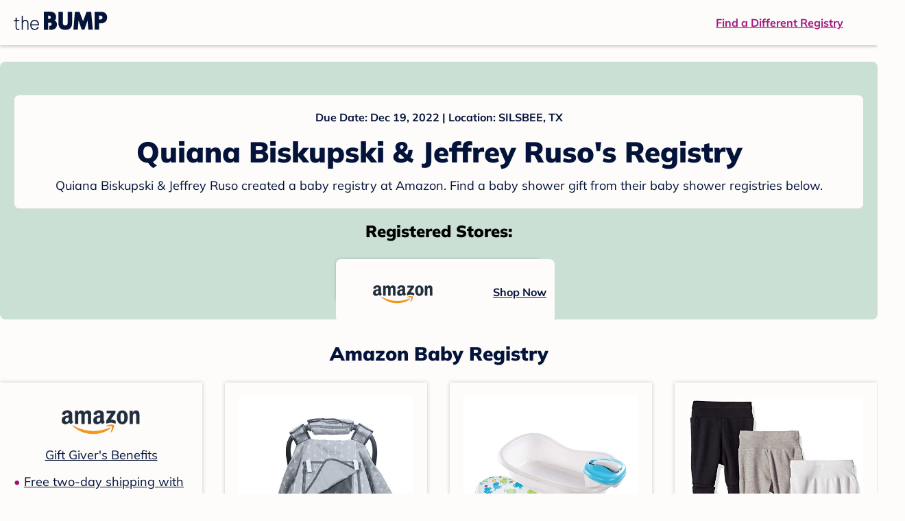

--- FILE ---
content_type: text/html; charset=utf-8
request_url: https://registry.thebump.com/quiana-biskupski-jeffrey-ruso-december-2022-tx/52522608
body_size: 95961
content:
<!DOCTYPE html><html lang="en"><head><meta charSet="utf-8"/><link href="https://registry.thebump.com/quiana-biskupski-jeffrey-ruso-december-2022-tx/52522608" rel="canonical"/><meta content="initial-scale=1.0, maximum-scale=5.0, width=device-width, height=device-height" name="viewport"/><title>Quiana Biskupski &amp; Jeffrey Ruso&#x27;s Baby Registry on The Bump</title><meta content="noindex,nofollow" name="robots"/><meta content="noindex,nofollow" name="googlebot"/><meta content="Quiana Biskupski &amp; Jeffrey Ruso from registered at for their baby shower registry with a due date of . Browse their baby registries." name="description"/><meta content="44019285167" property="fb:app_id"/><meta content="https://registry.thebump.com/quiana-biskupski-jeffrey-ruso-december-2022-tx/52522608?lt=BabyRegistryProfile&amp;a=1090&amp;st=SocialProfile&amp;ss=Facebook&amp;sp=TextLink" property="og:url"/><meta content="article" property="og:type"/><meta content="Quiana Biskupski &amp; Jeffrey Ruso&#x27;s Baby Registry on The Bump" property="og:title"/><meta content="https://s3.amazonaws.com/static.thebump.com/tb-web-assets/logos/tb-default-cricle-logo-navy.jpg" property="og:image"/><meta content="IE=Edge" http-equiv="X-UA-Compatible"/><meta content="authenticity_token" name="csrf-param"/><meta name="csrf-token"/><meta content="#da532c" name="msapplication-TileColor"/><link href="https://static.thebump.com/favicons/rebrand/favicon.ico" rel="shortcut icon"/><meta content="#FDFCFA" name="theme-color"/><meta name="next-head-count" content="18"/><link href="//static.thebump.com" rel="dns-prefetch"/><link href="//media-api.xogrp.com" rel="dns-prefetch"/><link href="//www.google-analytics.com" rel="dns-prefetch"/><link href="//cdn.segment.com" rel="dns-prefetch"/><link crossorigin="true" href="https://static.thebump.com" rel="preconnect"/><link crossorigin="true" href="https://media-api.xogrp.com" rel="preconnect"/><link as="font" crossorigin="anonymous" href="https://www.thebump.com/fonts/mulish-v12-latin-regular.woff2" rel="preload"/><link as="font" crossorigin="anonymous" href="https://www.thebump.com/fonts/mulish-v12-latin-700.woff2" rel="preload"/><link as="font" crossorigin="anonymous" href="https://www.thebump.com/fonts/mulish-v12-latin-900.woff2" rel="preload"/><style data-href="fonts.css">@font-face{font-family:"Open Sans";font-style:normal;font-weight:400;font-display:block;src:url("https://www.thebump.com/fonts/open-sans-v28-latin_cyrillic-ext_cyrillic-regular.eot");src: url("https://www.thebump.com/fonts/open-sans-v28-latin_cyrillic-ext_cyrillic-regular.eot?#iefix") format("embedded-opentype"),  url("https://www.thebump.com/fonts/open-sans-v28-latin_cyrillic-ext_cyrillic-regular.woff2") format("woff2"),  url("https://www.thebump.com/fonts/open-sans-v28-latin_cyrillic-ext_cyrillic-regular.woff") format("woff"),  url("https://www.thebump.com/fonts/open-sans-v28-latin_cyrillic-ext_cyrillic-regular.ttf") format("truetype"),  url("https://www.thebump.com/fonts/open-sans-v28-latin_cyrillic-ext_cyrillic-regular.svg#OpenSans") format("svg");}@font-face{font-family:"Open Sans";font-style:normal;font-weight:600;font-display:block;src:url("https://www.thebump.com/fonts/open-sans-v28-latin_cyrillic-ext_cyrillic-600.eot");src: url("https://www.thebump.com/fonts/open-sans-v28-latin_cyrillic-ext_cyrillic-600.eot?#iefix") format("embedded-opentype"),  url("https://www.thebump.com/fonts/open-sans-v28-latin_cyrillic-ext_cyrillic-600.woff2") format("woff2"),  url("https://www.thebump.com/fonts/open-sans-v28-latin_cyrillic-ext_cyrillic-600.woff") format("woff"),  url("https://www.thebump.com/fonts/open-sans-v28-latin_cyrillic-ext_cyrillic-600.ttf") format("truetype"),  url("https://www.thebump.com/fonts/open-sans-v28-latin_cyrillic-ext_cyrillic-600.svg#OpenSans") format("svg");}@font-face{font-family:"Open Sans";font-style:normal;font-weight:700;font-display:block;src:url("https://www.thebump.com/fonts/open-sans-v28-latin_cyrillic-ext_cyrillic-700.eot");src: url("https://www.thebump.com/fonts/open-sans-v28-latin_cyrillic-ext_cyrillic-700.eot?#iefix") format("embedded-opentype"),  url("https://www.thebump.com/fonts/open-sans-v28-latin_cyrillic-ext_cyrillic-700.woff2") format("woff2"),  url("https://www.thebump.com/fonts/open-sans-v28-latin_cyrillic-ext_cyrillic-700.woff") format("woff"),  url("https://www.thebump.com/fonts/open-sans-v28-latin_cyrillic-ext_cyrillic-700.ttf") format("truetype"),  url("https://www.thebump.com/fonts/open-sans-v28-latin_cyrillic-ext_cyrillic-700.svg#OpenSans") format("svg");}@font-face{font-family:"Open Sans Condensed";font-style:normal;font-weight:700;font-display:block;src: url("https://www.thebump.com/fonts/opensans-condbold.woff2") format("woff2"),  url("https://www.thebump.com/fonts/opensans-condbold.ttf") format("truetype");}@font-face{font-family:"Average";font-style:normal;font-weight:400;font-display:block;src:url("https://www.thebump.com/fonts/average-v14-latin-ext_latin-regular.eot");src: url("https://www.thebump.com/fonts/average-v14-latin-ext_latin-regular.eot?#iefix") format("embedded-opentype"),  url("https://www.thebump.com/fonts/average-v14-latin-ext_latin-regular.woff2") format("woff2"),  url("https://www.thebump.com/fonts/average-v14-latin-ext_latin-regular.woff") format("woff"),  url("https://www.thebump.com/fonts/average-v14-latin-ext_latin-regular.ttf") format("truetype"),  url("https://www.thebump.com/fonts/average-v14-latin-ext_latin-regular.svg#Average") format("svg");}@font-face{font-family:"Poppins";font-style:normal;font-weight:400;font-display:block;src:url("https://www.thebump.com/fonts/poppins-v19-latin-400.eot");src: url("https://www.thebump.com/fonts/poppins-v19-latin-400.eot?#iefix") format("embedded-opentype"),  url("https://www.thebump.com/fonts/poppins-v19-latin-400.woff2") format("woff2"),  url("https://www.thebump.com/fonts/poppins-v19-latin-400.woff") format("woff"),  url("https://www.thebump.com/fonts/poppins-v19-latin-400.ttf") format("truetype"),  url("https://www.thebump.com/fonts/poppins-v19-latin-400.svg#Poppins") format("svg");}@font-face{font-family:"Poppins";font-style:normal;font-weight:600;font-display:block;src:url("https://www.thebump.com/fonts/poppins-v19-latin-600.eot");src: url("https://www.thebump.com/fonts/poppins-v19-latin-600.eot?#iefix") format("embedded-opentype"),  url("https://www.thebump.com/fonts/poppins-v19-latin-600.woff2") format("woff2"),  url("https://www.thebump.com/fonts/poppins-v19-latin-600.woff") format("woff"),  url("https://www.thebump.com/fonts/poppins-v19-latin-600.ttf") format("truetype"),  url("https://www.thebump.com/fonts/poppins-v19-latin-600.svg#Poppins") format("svg");}@font-face{font-family:"Poppins";font-style:normal;font-weight:700;font-display:block;src:url("https://www.thebump.com/fonts/poppins-v19-latin-700.eot");src: url("https://www.thebump.com/fonts/poppins-v19-latin-700.eot?#iefix") format("embedded-opentype"),  url("https://www.thebump.com/fonts/poppins-v19-latin-700.woff2") format("woff2"),  url("https://www.thebump.com/fonts/poppins-v19-latin-700.woff") format("woff"),  url("https://www.thebump.com/fonts/poppins-v19-latin-700.ttf") format("truetype"),  url("https://www.thebump.com/fonts/poppins-v19-latin-700.svg#Poppins") format("svg");}@font-face{font-display:block;font-family:"Mulish";font-style:normal;font-weight:400;src:url("https://www.thebump.com/fonts/mulish-v12-latin-regular.eot");src: url("https://www.thebump.com/fonts/mulish-v12-latin-regular.eot?#iefix") format("embedded-opentype"),  url("https://www.thebump.com/fonts/mulish-v12-latin-regular.woff2") format("woff2"),  url("https://www.thebump.com/fonts/mulish-v12-latin-regular.woff") format("woff"),  url("https://www.thebump.com/fonts/mulish-v12-latin-regular.ttf") format("truetype"),  url("https://www.thebump.com/fonts/mulish-v12-latin-regular.svg#Mulish") format("svg");}@font-face{font-display:block;font-family:"Mulish";font-style:normal;font-weight:700;src:url("https://www.thebump.com/fonts/mulish-v12-latin-700.eot");src: url("https://www.thebump.com/fonts/mulish-v12-latin-700.eot?#iefix") format("embedded-opentype"),  url("https://www.thebump.com/fonts/mulish-v12-latin-700.woff2") format("woff2"),  url("https://www.thebump.com/fonts/mulish-v12-latin-700.woff") format("woff"),  url("https://www.thebump.com/fonts/mulish-v12-latin-700.ttf") format("truetype"),  url("https://www.thebump.com/fonts/mulish-v12-latin-700.svg#Mulish") format("svg");}@font-face{font-display:block;font-family:"Mulish";font-style:normal;font-weight:900;src:url("https://www.thebump.com/fonts/mulish-v12-latin-900.eot");src: url("https://www.thebump.com/fonts/mulish-v12-latin-900.eot?#iefix") format("embedded-opentype"),  url("https://www.thebump.com/fonts/mulish-v12-latin-900.woff2") format("woff2"),  url("https://www.thebump.com/fonts/mulish-v12-latin-900.woff") format("woff"),  url("https://www.thebump.com/fonts/mulish-v12-latin-900.ttf") format("truetype"),  url("https://www.thebump.com/fonts/mulish-v12-latin-900.svg#Mulish") format("svg");}@font-face{font-family:"Open Sans";font-style:normal;font-weight:300;font-display:block;src:url("https://www.thebump.com/fonts/open-sans-v28-latin_cyrillic-ext_cyrillic-300.eot");src: url("https://www.thebump.com/fonts/open-sans-v28-latin_cyrillic-ext_cyrillic-300.eot?#iefix") format("embedded-opentype"),  url("https://www.thebump.com/fonts/open-sans-v28-latin_cyrillic-ext_cyrillic-300.woff2") format("woff2"),  url("https://www.thebump.com/fonts/open-sans-v28-latin_cyrillic-ext_cyrillic-300.woff") format("woff"),  url("https://www.thebump.com/fonts/open-sans-v28-latin_cyrillic-ext_cyrillic-300.ttf") format("truetype"),  url("https://www.thebump.com/fonts/open-sans-v28-latin_cyrillic-ext_cyrillic-300.svg#OpenSans") format("svg");}</style><script class="ot-sdk-show-settings">
        (function() {
          function ConsentManagement (consentPlatformID, enableCM) {
            if (enableCM) {
              this.consentPlatformID = consentPlatformID;
              this.appendOneTrustScript();
            }

            this.enableCM = enableCM;
            this.registeredServices = [];
            this.initialized = false;

            this.categoryCodeNames = {
              NECESSARY: 'C0001',
              ANALYTIC: 'C0002',
              PERSONALISATION: 'C0003',
              TARGETING: 'C0004',
              SOCIAL: 'C0005'
            };
          }

          ConsentManagement.prototype.appendOneTrustScript = function() {
            var oneTrustScript = document.createElement('script');
            oneTrustScript.src = 'https://cdn.cookielaw.org/scripttemplates/otSDKStub.js';
            oneTrustScript.type = 'text/javascript';
            oneTrustScript.charset = 'UTF-8';
            oneTrustScript.defer = true;
            oneTrustScript.setAttribute('data-domain-script', this.consentPlatformID);
            document.head.appendChild(oneTrustScript);
          };

          ConsentManagement.prototype.toggleInfoDisplay = function() {
            if (window.OneTrust) {
              window.OneTrust.ToggleInfoDisplay();
              window.dispatchEvent(new Event('CM:ToggleInfoDisplay'));
              window.OneTrust.OnConsentChanged(function () {
                window.location.reload();
              });
            } else {
              console.log('Seems OneTrust script is not loaded.');
            }
          }

          ConsentManagement.prototype.registerService = function(service) {
            if (this.initialized) {
              service.call(null, this);
            }

            if (this.enableCM) {
              this.registeredServices.push(service);
            } else {
              service.call(null, this);
            }
          }

          ConsentManagement.prototype.consentedTo = function(category) {
            const onetrustActiveGroups = window.OnetrustActiveGroups || ',C0001,';

            return onetrustActiveGroups.indexOf(this.categoryCodeNames[category]) > -1;
          }

          ConsentManagement.prototype.loadScript = function(url) {
            var script = document.createElement('script');
            script.src = url;
            script.type = 'text/javascript';
            script.defer = true;
            document.head.appendChild(script);
          }

          ConsentManagement.prototype.loadPixelByCategory = function(url, category) {
            this.registerService(() => {
              if (this.consentedTo(category)) {
                var img = document.createElement('img');
                img.src = url;
                document.body.appendChild(img);
              }
            });
          }

          ConsentManagement.prototype.consentedToAll = function() {
            return Object.keys(consentManagement.categoryCodeNames).reduce((acc, categoryName) => {
              return consentManagement.consentedTo(categoryName) && acc;
            }, true);
          }

          ConsentManagement.prototype.isNoticeOnly = function() {
            return OneTrust.GetDomainData().ConsentModel.Name === 'notice only';
          }

          const consentManagement = new ConsentManagement('77b1f6b3-e6ba-4fe0-8d90-e7d951ed9fbf', true);

          window.OptanonWrapper = function() {
            consentManagement.registeredServices.forEach(service => service.call(null, consentManagement));
            consentManagement.initialized = true;

            if (consentManagement.isNoticeOnly()) {
              document.querySelector('#your-privacy-choices').parentNode.style.display = 'none';
            }
          }

          window.consentManagement = consentManagement;
        })();
  </script><link rel="preload" href="/registry/_next/static/css/d262f96131a16930.css" as="style"/><link rel="stylesheet" href="/registry/_next/static/css/d262f96131a16930.css" data-n-g=""/><noscript data-n-css=""></noscript><script defer="" nomodule="" src="/registry/_next/static/chunks/polyfills-c67a75d1b6f99dc8.js"></script><script src="/registry/_next/static/chunks/webpack-17c289fcc31460b8.js" defer=""></script><script src="/registry/_next/static/chunks/framework-5d7f57f39d20dbeb.js" defer=""></script><script src="/registry/_next/static/chunks/main-02d17627a32440de.js" defer=""></script><script src="/registry/_next/static/chunks/pages/_app-600997fb1fc519c8.js" defer=""></script><script src="/registry/_next/static/chunks/dbc47101-81d2de8c532409f3.js" defer=""></script><script src="/registry/_next/static/chunks/447-75965a7456975405.js" defer=""></script><script src="/registry/_next/static/chunks/275-88ee8031e90fc385.js" defer=""></script><script src="/registry/_next/static/chunks/483-1c6881a1f728ebf1.js" defer=""></script><script src="/registry/_next/static/chunks/246-bf77ad605b282416.js" defer=""></script><script src="/registry/_next/static/chunks/306-e45e0c20e45c1ecf.js" defer=""></script><script src="/registry/_next/static/chunks/pages/guest-view-registry-fd500c244854f57c.js" defer=""></script><script src="/registry/_next/static/ga4ThNlbvfVMExk8tnJJz/_buildManifest.js" defer=""></script><script src="/registry/_next/static/ga4ThNlbvfVMExk8tnJJz/_ssgManifest.js" defer=""></script><style id="__jsx-441456750">.header-container.jsx-441456750{box-shadow:rgba(0,0,0,0.2) 0px 2px 4px;position:relative;}.header-container.jsx-441456750::before{content:"";position:absolute;top:-2px;left:0px;right:0px;height:2px;background:var(--color-off-white);}.header.jsx-441456750{display:-webkit-box;display:-webkit-flex;display:-ms-flexbox;display:flex;-webkit-box-pack:justify;-webkit-justify-content:space-between;-ms-flex-pack:justify;justify-content:space-between;-webkit-align-items:center;-webkit-box-align:center;-ms-flex-align:center;align-items:center;margin:auto;width:1280px;height:66px;font-family:Mulish;font-weight:700;line-height:20px;}.header.jsx-441456750 a{color:var(--color-magenta);-webkit-text-decoration:underline;text-decoration:underline;font-size:16px;line-height:150%;}.learnMore.jsx-441456750{margin-left:20px;}.logo.jsx-441456750{margin-left:20px;}.logo.jsx-441456750 a.jsx-441456750{display:-webkit-box;display:-webkit-flex;display:-ms-flexbox;display:flex;padding-bottom:5px;}.logo.jsx-441456750 a.jsx-441456750:hover svg{opacity:0.9;}.logo.jsx-441456750 svg{width:137px;max-height:82px;vertical-align:middle;}.logo.jsx-441456750 svg path{fill:var(--color-navy);}.findRegistry.jsx-441456750{margin-right:50px;}.findRegistry.jsx-441456750:hover{color:var(--color-magenta-hover);}@media only screen and (min-width:768.1px) and (max-width:1366px) and (orientation:portrait){.header-container.has-banner.jsx-441456750{top:var(--sweepstakes-mobile-banner-height);}}</style><style id="__jsx-2858217059">.container.jsx-2858217059{background:var(--color-beige);border-radius:8px;box-shadow:1.5px 1.5px 3px rgba(174,174,192,0.4);height:48px;}.retailer.jsx-2858217059{height:48px;border-radius:8px;background:var(--color-off-white);display:-webkit-box;display:-webkit-flex;display:-ms-flexbox;display:flex;-webkit-align-items:center;-webkit-box-align:center;-ms-flex-align:center;align-items:center;-webkit-box-pack:justify;-webkit-justify-content:space-between;-ms-flex-pack:justify;justify-content:space-between;padding:4px 12px 4px 16px;}.retailer.jsx-2858217059 img.jsx-2858217059{height:40px;}.shop-now.jsx-2858217059{font-family:"Mulish";font-style:normal;font-weight:700;font-size:16px;line-height:150%;color:var(--color-navy);-webkit-text-decoration:underline var(--color-navy) 1px;text-decoration:underline var(--color-navy) 1px;-webkit-text-decoration-line:underline;-webkit-text-decoration-color:var(--color-navy);-webkit-text-decoration-thickness:1px;}.shop-now.jsx-2858217059:hover{color:var(--color-navy-hover);-webkit-text-decoration:underline var(--color-navy-hover) 1px;text-decoration:underline var(--color-navy-hover) 1px;-webkit-text-decoration-line:underline;-webkit-text-decoration-color:var(--color-navy-hover);-webkit-text-decoration-thickness:1px;}.link-retailer.jsx-2858217059{font-family:Mulish;font-style:normal;font-weight:bold;text-align:left;color:var(--color-navy);font-size:18px;line-height:150%;overflow:hidden;text-overflow:ellipsis;display:-webkit-box;-webkit-line-clamp:1;-webkit-box-orient:vertical;word-wrap:break-word;width:calc(100% - 86px);}@media (min-width:1023px){.container.jsx-2858217059{width:300px;height:64px;box-shadow:0px 0px 4px rgba(0,0,0,0.2);}.retailer.jsx-2858217059{width:300px;height:64px;margin:0;padding:16px 12px 12px 7px;}.link-retailer.jsx-2858217059{font-size:18px;line-height:150%;margin-left:9px;-webkit-line-clamp:1;max-width:185px;}img.jsx-2858217059{max-width:180px;padding:0 9px;max-height:40px;}}</style><style id="__jsx-3902660163">.retailer-list.jsx-3902660163{margin-top:16px;}.retailer-list.jsx-3902660163 ul.jsx-3902660163{padding-top:20px;padding-left:0;list-style:none;margin:0 auto;max-width:100%;}.retailer-list.jsx-3902660163 li.jsx-3902660163{padding:0;}.retailer-list.jsx-3902660163 li.jsx-3902660163{padding-bottom:20px;}@media (max-width:768px){.retailer-list.jsx-3902660163{padding:0 16px;background-color:var(--color-beige);border-radius:8px;}}@media (min-width:1023px){.retailer-list.jsx-3902660163{margin-top:24px;}.retailer-list.jsx-3902660163 li.jsx-3902660163{padding:0 12px 24px;}.retailer-list.jsx-3902660163 ul.jsx-3902660163{padding:0;max-width:100%;display:-webkit-box;display:-webkit-flex;display:-ms-flexbox;display:flex;-webkit-flex-wrap:wrap;-ms-flex-wrap:wrap;flex-wrap:wrap;-webkit-box-pack:center;-webkit-justify-content:center;-ms-flex-pack:center;justify-content:center;}.retailer-list.jsx-3902660163 li.jsx-3902660163:nth-last-child(-n + 4){padding-bottom:24px;}}</style><style id="__jsx-543505999">.couple-theme.jsx-543505999{background-size:cover;width:100%;height:90px;}.avatar.jsx-543505999{max-width:74px;max-height:74px;min-width:74px;min-height:74px;object-fit:cover;position:relative;top:32px;margin:0 auto;border-radius:50%;border:2px solid var(--color-off-white);-webkit-filter:drop-shadow(0px 2px 4px rgba(0,0,0,0.15));filter:drop-shadow(0px 2px 4px rgba(0,0,0,0.15));}.couple-info.jsx-543505999{padding:36px 20px 20px 20px;}.spacing.jsx-543505999{height:100px;}.couple-display.jsx-543505999{background:var(--color-off-white);display:-webkit-box;display:-webkit-flex;display:-ms-flexbox;display:flex;-webkit-flex-direction:column;-ms-flex-direction:column;flex-direction:column;padding:20px;border-radius:8px;border:1px solid var(--color-dark-gray300);}.couple-display.jsx-543505999 span.jsx-543505999:last-child{margin-bottom:8px;}span.jsx-543505999{font-weight:normal;font-size:12px;line-height:140%;display:inline-block;color:var(--color-navy);}h1.jsx-543505999{font-family:Mulish;font-weight:bold;font-size:28px;line-height:130%;font-weight:900;color:var(--color-navy);margin:0;}.description.jsx-543505999{font-weight:normal;font-size:16px;line-height:150%;color:var(--color-navy);margin-top:16px;}.couple-retailer.jsx-543505999{padding:24px 20px 0;font-weight:900;font-size:20px;line-height:140%;}@media (max-width:768px){.couple-display.jsx-543505999{box-shadow:0px 2px 4px rgba(0,0,0,0.15);}}@media (min-width:1024px){.couple-theme.jsx-543505999{border-radius:8px 8px 0px 0px;height:160px;}.avatar.jsx-543505999{max-width:155px;max-height:155px;min-width:155px;min-height:155px;object-fit:cover;top:24px;margin:0 auto;border:5px solid var(--color-off-white);-webkit-filter:drop-shadow(0px 4px 4px rgba(0,0,0,0.25));filter:drop-shadow(0px 4px 4px rgba(0,0,0,0.25));}.couple-info.jsx-543505999{padding:48px 20px 0;}.couple-info.round.jsx-543505999{border-radius:8px 8px 0px 0px;}.couple-display.jsx-543505999{padding:20px;}.couple-display.jsx-543505999 span.jsx-543505999:last-child{margin-bottom:12px;}span.jsx-543505999{font-weight:700;font-size:16px;line-height:150%;}h1.jsx-543505999{font-size:42px;line-height:130%;font-weight:900;word-break:break-all;}.description.jsx-543505999{font-size:18px;line-height:150%;margin:8px auto 0;}.couple-retailer.jsx-543505999{font-size:24px;line-height:140%;font-weight:900;border-radius:0px 0px 8px 8px;padding-top:16px;}}</style><style id="__jsx-1279723904">.retailerCardWrapper.jsx-1279723904{box-shadow:0px 0px 6px 0px rgba(0,0,0,0.2);position:relative;padding:0 20px;width:100%;list-style:none;font-size:18px;line-height:150%;overflow:hidden;box-sizing:border-box;}.retailerCard.jsx-1279723904{margin-bottom:20px;background:var(--color-off-white);text-align:center;}.retailerCardLogo.jsx-1279723904{margin-top:10px;padding:0 20px;height:80px;line-height:80px;margin-bottom:15px;}.logoImg.jsx-1279723904{max-width:100%;max-height:100%;vertical-align:middle;}.subTitle.jsx-1279723904{margin-bottom:12px;}.valueProp.jsx-1279723904{padding:0 0 40px 15px;}.valueProp.jsx-1279723904>ul{padding:0;}.valueProp.jsx-1279723904 li{position:relative;margin-bottom:16px;padding-left:15px;list-style:none;text-align:left;}.valueProp.jsx-1279723904 li:before{position:absolute;content:"•";color:#a80b71;left:0;}.retailerTileFooter.jsx-1279723904{display:-webkit-box;display:-webkit-flex;display:-ms-flexbox;display:flex;-webkit-box-pack:center;-webkit-justify-content:center;-ms-flex-pack:center;justify-content:center;-webkit-align-items:center;-webkit-box-align:center;-ms-flex-align:center;align-items:center;width:100%;height:40px;line-height:140%;font-family:Mulish;font-weight:700;font-size:12px;text-align:center;color:var(--color-off-white);position:absolute;left:0;bottom:0;background:var(--color-navy);}.retailerTileFooter.jsx-1279723904 span.svg-icon{margin-left:8px;}.text.jsx-1279723904{color:var(--color-off-white);font-weight:700;font-size:12px;line-height:140%;}.arrow.jsx-1279723904{margin-left:6px;}.arrowImg.jsx-1279723904{width:13px;height:10px;vertical-align:middle;}@media (min-width:1025px){.valueProp.jsx-1279723904{padding:0;}.retailerCardLogo.jsx-1279723904{margin-bottom:0px;margin-top:2px;}.valueProp.jsx-1279723904 li{line-height:150%;font-size:18px;}}@media (max-width:1024px){.retailerCardWrapper.jsx-1279723904{margin-bottom:20px;box-shadow:0px 0px 6px 0px rgba(0,0,0,0.2);}.subTitle.jsx-1279723904{margin-bottom:8px;}.retailerTileFooter.jsx-1279723904{font-size:14px;line-height:150%;}.retailerCardLogo.jsx-1279723904{margin-bottom:30px;}.text.jsx-1279723904{font-size:14px;line-height:150%;}}</style><style id="__jsx-1348873207">.svg-icon.jsx-1348873207{display:inline-block;width:24px;height:24px;padding:0px;cursor:pointer;box-sizing:border-box;font-size:0;}svg.jsx-1348873207{width:24px;height:24px;cursor:default;}.newColor.jsx-1348873207,.newColor.jsx-1348873207 path,.newColor.jsx-1348873207 rect{fill:var(--color-off-white);}.newColor.jsx-1348873207:hover,.newColor.jsx-1348873207:hover path,.newColor.jsx-1348873207 path:hover,.newColor.jsx-1348873207 rect:hover{fill:var(--color-off-white);}@media (min-width:768px){.svg-icon.jsx-1348873207{width:24px;height:24px;padding:0px;}}</style><style id="__jsx-2051427302">p{margin:0;padding:0;}.productItem.jsx-2051427302{margin-bottom:15px;background:var(--color-off-white);text-align:left;box-shadow:0px 0px 6px 0px rgba(0,0,0,0.2);position:relative;padding:0 20px;width:100%;list-style:none;font-size:18px;line-height:150%;overflow:hidden;box-sizing:border-box;}.productImageLink.jsx-2051427302{display:contents;height:100%;}.published.jsx-2051427302{opacity:0.4;}.productInfo.jsx-2051427302{display:-webkit-box;display:-webkit-flex;display:-ms-flexbox;display:flex;}.productImageContainer.jsx-2051427302{-webkit-flex-shrink:0;-ms-flex-negative:0;flex-shrink:0;margin:10px 0;width:130px;height:130px;display:-webkit-box;display:-webkit-flex;display:-ms-flexbox;display:flex;-webkit-box-pack:center;-webkit-justify-content:center;-ms-flex-pack:center;justify-content:center;-webkit-align-items:center;-webkit-box-align:center;-ms-flex-align:center;align-items:center;}.productImg.jsx-2051427302{max-height:100%;max-width:100%;}.productName.jsx-2051427302{max-height:48px;line-height:24px;overflow:hidden;text-overflow:ellipsis;display:-webkit-box;-webkit-box-orient:vertical;-webkit-line-clamp:2;}.productPrice.jsx-2051427302{margin-top:8px;font-weight:700;color:var(--color-navy);}.lineThrough.jsx-2051427302{-webkit-text-decoration:line-through;text-decoration:line-through;color:var(--color-dark-gray600);}.salePrice.jsx-2051427302{padding-left:2px;font-family:Mulish;font-weight:bold;font-size:18px;line-height:150%;text-align:center;color:var(--color-heart-red);margin-left:4px;}.productValueProp.jsx-2051427302{font-family:Mulish;font-weight:700;font-size:12px;line-height:140%;text-align:center;color:var(--color-dark-gray600);}.productShopCta.jsx-2051427302{font-family:Mulish;font-weight:700;font-size:14px;line-height:150%;text-align:center;color:var(--color-magenta);}.productShopCta.jsx-2051427302:hover{color:var(--color-magenta-hover);}@media (min-width:1025px){.productItem.jsx-2051427302{text-align:center;}.productInfo.jsx-2051427302{display:block;}.productImageContainer.jsx-2051427302{margin-bottom:20px;width:255px;height:255px;}.productAttributes.jsx-2051427302{padding:0 10px;height:92px;}.productValueProp.jsx-2051427302{margin-top:8px;overflow:hidden;}.shopCtaContainer.jsx-2051427302{position:absolute;bottom:18px;left:0;width:100%;}}@media (max-width:1024px){.productInfo.jsx-2051427302{padding-top:20px;}.productAttributes.jsx-2051427302{padding-left:10px;}.productItem.jsx-2051427302{margin-bottom:20px;font-size:14px;line-height:150%;}.salePrice.jsx-2051427302{font-weight:700;font-size:16px;line-height:150%;}.productPrice.jsx-2051427302{margin-top:12px;font-size:16px;line-height:150%;}.productValueProp.jsx-2051427302{margin-top:8px;text-align:left;}.shopCtaContainer.jsx-2051427302{text-align:center;margin-bottom:20px;}.lineThrough.jsx-2051427302{font-weight:400;font-size:14px;line-height:150%;}}</style><style id="__jsx-3130097007">.flag.jsx-3130097007{position:absolute;top:13px;left:13px;width:129px;height:30px;background:var(--color-dark-gray600);font-family:Mulish;font-weight:700;font-size:14px;line-height:150%;text-align:center;color:var(--color-off-white);z-index:1;display:-webkit-box;display:-webkit-flex;display:-ms-flexbox;display:flex;-webkit-align-items:center;-webkit-box-align:center;-ms-flex-align:center;align-items:center;-webkit-box-pack:center;-webkit-justify-content:center;-ms-flex-pack:center;justify-content:center;}</style><style id="__jsx-3142881356">.productLists.jsx-3142881356{padding-top:20px;font-family:Mulish;font-size:18px;line-height:150%;background:var(--color-off-white);}.retailerTitle.jsx-3142881356{font-family:Mulish;font-weight:bold;font-size:28px;line-height:130%;font-weight:900;text-align:center;color:var(--color-navy);margin:0 0 24px;}.spacing.jsx-3142881356{height:100px;}.products.jsx-3142881356{margin:0;padding:0;font-size:0;display:-webkit-box;display:-webkit-flex;display:-ms-flexbox;display:flex;-webkit-flex-wrap:wrap;-ms-flex-wrap:wrap;flex-wrap:wrap;}.products.jsx-3142881356 a{color:var(--color-navy);}.products.jsx-3142881356 a:hover{color:var(--color-navy);}@media (min-width:1025px){.productLists.jsx-3142881356{padding:32px 30px 0;margin-bottom:68px;}.products.jsx-3142881356>li{margin-bottom:32px;margin-right:47px;padding:10px 20px;width:295px;height:503px;background:var(--color-off-white);box-shadow:0px 0px 6px 0px rgba(0,0,0,0.2);}.products.jsx-3142881356>li:nth-child(3n){margin-right:0;}.retailerTitle.jsx-3142881356{font-size:28px;line-height:130%;font-weight:900;}}@media (max-width:1024px){.products.jsx-3142881356{width:calc(100% - 40px) !important;margin-left:20px;margin-right:20px;margin-bottom:20px;}.retailerGrid.jsx-3142881356{margin-top:20px;}}</style><style id="__jsx-6227654">.line.jsx-6227654{border-bottom:1px solid var(--color-dark-gray300);margin:24px 20px;}@media (min-width:768px){.line.jsx-6227654{margin-left:0;margin-right:0;}}</style><style id="__jsx-2433751223">.svg-icon.jsx-2433751223{display:inline-block;width:24px;height:24px;padding:0px;cursor:pointer;box-sizing:border-box;font-size:0;}svg.jsx-2433751223{width:24px;height:24px;cursor:default;}.newColor.jsx-2433751223,.newColor.jsx-2433751223 path,.newColor.jsx-2433751223 rect{fill:var(--color-magenta);}.newColor.jsx-2433751223:hover,.newColor.jsx-2433751223:hover path,.newColor.jsx-2433751223 path:hover,.newColor.jsx-2433751223 rect:hover{fill:var(--color-magenta);}@media (min-width:768px){.svg-icon.jsx-2433751223{width:24px;height:24px;padding:0px;}}</style><style id="__jsx-3650655108">.card.jsx-3650655108{margin-top:24px;display:-webkit-box;display:-webkit-flex;display:-ms-flexbox;display:flex;-webkit-flex-direction:column;-ms-flex-direction:column;flex-direction:column;}.card.jsx-3650655108:hover{cursor:pointer;}.card.jsx-3650655108:hover img.jsx-3650655108{opacity:0.4;}.card.jsx-3650655108:hover .title.jsx-3650655108{color:var(--color-navy-hover);}.card.jsx-3650655108 .title.jsx-3650655108{display:-webkit-box;display:-webkit-flex;display:-ms-flexbox;display:flex;-webkit-box-pack:center;-webkit-justify-content:center;-ms-flex-pack:center;justify-content:center;font-weight:700;font-size:16px;line-height:150%;text-align:center;-webkit-text-decoration-line:underline;text-decoration-line:underline;color:var(--color-navy);margin-top:16px;}.img-container.jsx-3650655108{overflow:hidden;min-height:307px;position:relative;}.img-container.jsx-3650655108 img.jsx-3650655108{position:absolute;-webkit-transform:translate(-50%,-50%);-ms-transform:translate(-50%,-50%);transform:translate(-50%,-50%);top:50%;left:50%;}@media (min-width:768px){.card.jsx-3650655108{width:300px;margin-top:0;}.img-container.jsx-3650655108{min-height:278px;}}</style><style id="__jsx-209207447">.baby-shower-tips.jsx-209207447{text-align:left;padding:0 20px;}h2.jsx-209207447{font-weight:900;font-size:24px;line-height:140%;margin:0;color:var(--color-navy);}.header.jsx-209207447 a.jsx-209207447{margin:8px 0;font-weight:700;font-size:14px;line-height:150%;color:var(--color-magenta);display:-webkit-box;display:-webkit-flex;display:-ms-flexbox;display:flex;-webkit-align-items:center;-webkit-box-align:center;-ms-flex-align:center;align-items:center;}.desc.jsx-209207447{font-size:16px;line-height:150%;margin-bottom:36px;color:var(--color-navy);}.cards.jsx-209207447{margin-bottom:100px;}.header.jsx-209207447 a.jsx-209207447:active{color:var(--color-magenta-hover);}.header.jsx-209207447 a.jsx-209207447:active svg path{fill:var(--color-magenta-hover);}@media (min-width:768px){.baby-shower-tips.jsx-209207447{padding:0 10px;margin:0 auto;max-width:1040px;}h2.jsx-209207447{font-size:28px;line-height:130%;}.header.jsx-209207447{display:-webkit-box;display:-webkit-flex;display:-ms-flexbox;display:flex;-webkit-box-pack:justify;-webkit-justify-content:space-between;-ms-flex-pack:justify;justify-content:space-between;-webkit-align-items:center;-webkit-box-align:center;-ms-flex-align:center;align-items:center;}.header.jsx-209207447 a.jsx-209207447{font-size:16px;line-height:150%;}.header.jsx-209207447 a.jsx-209207447:hover{color:var(--color-magenta-hover);}.header.jsx-209207447 a.jsx-209207447:hover svg path{fill:var(--color-magenta-hover);}.desc.jsx-209207447{margin-top:12px;margin-bottom:16px;font-size:18px;}.cards.jsx-209207447{display:-webkit-box;display:-webkit-flex;display:-ms-flexbox;display:flex;-webkit-box-pack:justify;-webkit-justify-content:space-between;-ms-flex-pack:justify;justify-content:space-between;}}</style><style id="__jsx-3935937738">.container.jsx-3935937738{text-align:center;font-family:Mulish;font-style:normal;}.product-section.jsx-3935937738{padding-top:24px;min-height:500px;}.gvr-line.jsx-3935937738{margin:36px 20px;border-bottom-width:2px;}.spacing.jsx-3935937738{padding:50px;}@media (min-width:768px){.product-section.jsx-3935937738{padding-top:32px;padding-bottom:68px;padding-left:calc((100% - 979px) / 2);}.product-section.shrink.jsx-3935937738{padding-bottom:0;}.gvr-line.jsx-3935937738{margin:36px 0;}.gvr-line.shrink.jsx-3935937738{margin-top:4px;}}</style><style id="__jsx-2175532615">.content-container.jsx-2175532615{margin-top:60px;}@media (min-width:1025px){.content-container.jsx-2175532615{width:1280px;margin:24px auto 0;}.productLists{padding:32px 0px 0px !important;}.products > li{margin-right:33px !important;}.products > li:nth-child(4n){margin-right:0px !important;}.product-section{padding-left:0px !important;}}@media (max-width:768px){.content-container.show-sign-up-banner.jsx-2175532615{margin-top:calc(var(--sweepstakes-mobile-banner-height) + 60px);}}@media only screen and (min-width:768.1px) and (max-width:1366px) and (orientation:portrait){.content-container.show-sign-up-banner.jsx-2175532615{margin-top:calc(var(--sweepstakes-mobile-banner-height) + 60px);}}</style><style id="__jsx-1515787351">.svg-icon.jsx-1515787351{display:inline-block;width:24px;height:24px;padding:0px;cursor:pointer;box-sizing:border-box;font-size:0;}svg.jsx-1515787351{width:24px;height:24px;cursor:default;}.newColor.jsx-1515787351,.newColor.jsx-1515787351 path,.newColor.jsx-1515787351 rect{fill:undefined;}.newColor.jsx-1515787351:hover,.newColor.jsx-1515787351:hover path,.newColor.jsx-1515787351 path:hover,.newColor.jsx-1515787351 rect:hover{fill:undefined;}@media (min-width:768px){.svg-icon.jsx-1515787351{width:24px;height:24px;padding:0px;}}</style><style id="__jsx-134615627">@font-face{font-family:"LeagueGothic";src:local("LeagueGothic");src:url("https://static.thebump.com/webfonts3/leaguegothic_regular/leaguegothic-regular-webfont.woff") format("woff");font-weight:normal;font-style:normal;font-display:block;}body{margin:0;font-size:14px;background:#fdfcfa;-webkit-font-smoothing:antialiased;-moz-osx-font-smoothing:grayscale;}@media (min-width:1025px){footer{width:1280px !important;margin:0 auto !important;}}</style><style id="__jsx-3719188139">*{-webkit-tap-highlight-color:transparent;}input:-webkit-autofill{-webkit-box-shadow:0 0 0px 1000px var(--color-off-white) inset;}</style><style data-styled="" data-styled-version="5.1.1">.gmtmqV{background:var(--color-corn-flower);color:var(--color-off-white);font-family:"Mulish";font-style:normal;font-weight:700;}/*!sc*/
.gmtmqV .mobile{display:block;}/*!sc*/
.gmtmqV .desktop{display:none;}/*!sc*/
@media (min-width:1025px){.gmtmqV{margin:0 auto;}.gmtmqV .mobile{display:none;}.gmtmqV .desktop{display:block;}}/*!sc*/
.gmtmqV a{color:var(--color-off-white);}/*!sc*/
data-styled.g9[id="sc-AxmLO"]{content:"gmtmqV,"}/*!sc*/
.dteCCc{padding:20px 20px 40px;}/*!sc*/
.dteCCc .title{text-transform:uppercase;}/*!sc*/
.dteCCc .line{width:100%;height:1px;background:var(--color-off-white);margin-top:4px;margin-bottom:12px;}/*!sc*/
.dteCCc .socialLinks svg{background:var(--color-off-white);border-radius:50%;padding:4px 4px;cursor:pointer;}/*!sc*/
.dteCCc .socialLinks svg path{fill:var(--color-corn-flower);}/*!sc*/
@media (min-width:1025px){.dteCCc{padding:40px 15px;display:-webkit-box;display:-webkit-flex;display:-ms-flexbox;display:flex;-webkit-box-pack:space-around;-webkit-justify-content:space-around;-ms-flex-pack:space-around;justify-content:space-around;}.dteCCc .line{margin-bottom:16px;}}/*!sc*/
data-styled.g10[id="sc-fzozJi"]{content:"dteCCc,"}/*!sc*/
@media (min-width:1025px){.jKkoYs{min-width:234px;}.jKkoYs:nth-child(2){min-width:537px;margin:0 10px;}}/*!sc*/
@media (max-width:1024px){.jKkoYs{margin-bottom:40px;min-width:300px;}}/*!sc*/
.jKkoYs ul{margin:0 0;padding:0 0;list-style:none;height:220px;display:-webkit-box;display:-webkit-flex;display:-ms-flexbox;display:flex;-webkit-flex-direction:column;-ms-flex-direction:column;flex-direction:column;-webkit-flex-wrap:wrap;-ms-flex-wrap:wrap;flex-wrap:wrap;-webkit-align-content:flex-start;-ms-flex-line-pack:start;align-content:flex-start;gap:12px 32px;}/*!sc*/
@media (max-width:374px){.jKkoYs ul{gap:12px 20px;}}/*!sc*/
.jKkoYs ul li{margin:0 0;padding:0 0;}/*!sc*/
@media (min-width:768px){.jKkoYs ul li a:hover{opacity:0.8;}}/*!sc*/
.jKkoYs ul li a:active{opacity:0.6;}/*!sc*/
@media (min-width:1025px){.jKkoYs ul.group-one{width:234px;}.jKkoYs ul.group-two{width:537px;}.jKkoYs ul.group-two li{min-width:231px;}}/*!sc*/
@media (max-width:1024px){.jKkoYs ul li{width:150px;}.jKkoYs ul.group-one{height:92px;}.jKkoYs ul.group-two{height:190px;}}/*!sc*/
@media (max-width:1024px) and (min-width:768px){.jKkoYs ul .space{display:none;}}/*!sc*/
@media (max-width:320px){.jKkoYs ul.group-two{overflow:hidden;}}/*!sc*/
data-styled.g11[id="sc-fzoLsD"]{content:"jKkoYs,"}/*!sc*/
.cKJzHK{display:-webkit-box;display:-webkit-flex;display:-ms-flexbox;display:flex;-webkit-flex-direction:column;-ms-flex-direction:column;flex-direction:column;font-size:0;}/*!sc*/
@media (min-width:1025px){.cKJzHK{width:470px;}.cKJzHK .line{width:414px;}}/*!sc*/
@media (max-width:1024px){.cKJzHK{-webkit-flex-direction:row;-ms-flex-direction:row;flex-direction:row;-webkit-box-pack:justify;-webkit-justify-content:space-between;-ms-flex-pack:justify;justify-content:space-between;}}/*!sc*/
data-styled.g12[id="sc-fzpans"]{content:"cKJzHK,"}/*!sc*/
@media (max-width:768px){.hRBsWH{width:134px;margin-right:48px;}}/*!sc*/
@media (max-width:1024px) and (min-width:768px){.hRBsWH{width:150px;margin-right:32px;}}/*!sc*/
@media (max-width:374px){.hRBsWH{margin-right:36px;}}/*!sc*/
@media (min-width:1025px){.hRBsWH{margin-bottom:40px;}}/*!sc*/
.hRBsWH .siteLogo{display:-webkit-box;display:-webkit-flex;display:-ms-flexbox;display:flex;-webkit-flex-wrap:wrap;-ms-flex-wrap:wrap;flex-wrap:wrap;}/*!sc*/
@media (min-width:768px){.hRBsWH .siteLogo a:hover{opacity:0.8;}}/*!sc*/
.hRBsWH .siteLogo a:active{opacity:0.6;}/*!sc*/
@media (min-width:1025px){.hRBsWH .siteLogo{-webkit-align-items:flex-end;-webkit-box-align:flex-end;-ms-flex-align:flex-end;align-items:flex-end;}}/*!sc*/
@media (min-width:768.1px){.hRBsWH .siteLogo{width:346px;}.hRBsWH .siteLogo #bash-logo{margin-left:24px;}.hRBsWH .siteLogo #hitched-logo{padding-top:6px;margin-right:32px;margin-top:10px;}.hRBsWH .siteLogo #weddingWire-logo{padding-top:6px;margin-top:10px;}.hRBsWH .siteLogo #knot-logo svg{width:126px;height:28px;}.hRBsWH .siteLogo #bash-logo svg{width:156px;height:24px;}.hRBsWH .siteLogo #hitched-logo svg{width:94px;height:30px;}.hRBsWH .siteLogo #weddingWire-logo svg{width:220px;height:30px;}}/*!sc*/
@media (max-width:1024px) and (min-width:768px),(max-width:768px){.hRBsWH .siteLogo{width:153px;}.hRBsWH .siteLogo #bash-logo{margin-left:10px;padding-top:2px;}.hRBsWH .siteLogo #hitched-logo{padding-top:6px;margin-right:14px;margin-top:6px;}.hRBsWH .siteLogo #weddingWire-logo{padding-top:7px;margin-top:6px;}.hRBsWH .siteLogo #knot-logo svg{width:64px;height:14px;}.hRBsWH .siteLogo #bash-logo svg{width:78px;height:12px;}.hRBsWH .siteLogo #hitched-logo svg{width:38px;height:12px;}.hRBsWH .siteLogo #weddingWire-logo svg{width:88px;height:12px;}}/*!sc*/
data-styled.g13[id="sc-fzplWN"]{content:"hRBsWH,"}/*!sc*/
.CWQMf{margin-bottom:40px;-webkit-box-flex:1;-webkit-flex-grow:1;-ms-flex-positive:1;flex-grow:1;}/*!sc*/
.CWQMf .icons{display:-webkit-box;display:-webkit-flex;display:-ms-flexbox;display:flex;}/*!sc*/
@media (max-width:1024px){.CWQMf .icons{-webkit-flex-direction:column;-ms-flex-direction:column;flex-direction:column;-webkit-align-items:flex-start;-webkit-box-align:flex-start;-ms-flex-align:flex-start;align-items:flex-start;}.CWQMf .icons a:nth-child(1){margin-bottom:8px;}}/*!sc*/
@media (min-width:1025px){.CWQMf .icons img:nth-child(1){margin-right:12px;}}/*!sc*/
.CWQMf .icons img{width:109px;height:32px;}/*!sc*/
@media (min-width:1025px){.CWQMf .icons a:hover{opacity:0.8;}}/*!sc*/
.CWQMf .icons a:active{opacity:0.6;}/*!sc*/
data-styled.g14[id="sc-fznyAO"]{content:"CWQMf,"}/*!sc*/
.fQkkzS{font-size:0;}/*!sc*/
@media (min-width:1025px){.fQkkzS{width:414px;}}/*!sc*/
data-styled.g15[id="sc-fznKkj"]{content:"fQkkzS,"}/*!sc*/
.gJlwEu{height:60px;width:100%;background:var(--color-navy);color:var(--color-off-white);display:-webkit-box;display:-webkit-flex;display:-ms-flexbox;display:flex;-webkit-align-items:center;-webkit-box-align:center;-ms-flex-align:center;align-items:center;}/*!sc*/
@media (max-width:1024px){.gJlwEu{-webkit-box-pack:center;-webkit-justify-content:center;-ms-flex-pack:center;justify-content:center;}}/*!sc*/
@media (min-width:1025px){.gJlwEu{padding-left:40px;}}/*!sc*/
data-styled.g16[id="sc-fznZeY"]{content:"gJlwEu,"}/*!sc*/
.eBYuPD{margin-right:px;}/*!sc*/
data-styled.g17[id="sc-fzokOt"]{content:"eBYuPD,"}/*!sc*/
.bzsmsC{display:-webkit-box;display:-webkit-flex;display:-ms-flexbox;display:flex;-webkit-align-items:center;-webkit-box-align:center;-ms-flex-align:center;align-items:center;gap:0 16px;list-style:none;padding:0 0;margin:0 0;}/*!sc*/
@media (min-width:768px){.bzsmsC a:hover{opacity:0.8;}}/*!sc*/
.bzsmsC a:active{opacity:0.6;}/*!sc*/
data-styled.g18[id="sc-fzqBZW"]{content:"bzsmsC,"}/*!sc*/
html,body,#__next{height:100%;width:100%;margin:0;padding:0;}/*!sc*/
html{font-size:100%;}/*!sc*/
html,html a{-webkit-font-smoothing:antialiased;-moz-osx-font-smoothing:grayscale;text-rendering:optimizeLegibility;text-shadow:1px 1px 1px rgba(0,0,0,0.03);}/*!sc*/
body{-webkit-overflow-scrolling:touch;}/*!sc*/
@media (min-width:768px){body{overflow:visible;}}/*!sc*/
@media only screen and (max-width:1366px) and (orientation:portrait){}/*!sc*/
data-styled.g190[id="sc-global-iEDSUG1"]{content:"sc-global-iEDSUG1,"}/*!sc*/
:root{--color-corn-flower:#526399;--color-rgb-corn-flower:82,99,153;--color-corn-flower-hover:#353F62;--color-rgb-corn-flower-hover:53,63,98;--color-corn-flower-hover-on-dark:#939BBA;--color-rgb-corn-flower-hover-on-dark:147,155,186;--color-magenta:#A31884;--color-rgb-magenta:163,24,132;--color-magenta-hover:#771F67;--color-rgb-magenta-hover:119,31,103;--color-magenta-hover-on-dark:#B86FAD;--color-rgb-magenta-hover-on-dark:184,111,173;--color-navy:#04133A;--color-rgb-navy:4,19,58;--color-navy-hover:#60687F;--color-rgb-navy-hover:96,104,127;--color-navy-hover-on-dark:#BEC1CA;--color-rgb-navy-hover-on-dark:190,193,202;--color-aqua:#A0CFD3;--color-rgb-aqua:160,207,211;--color-powder:#EFF1F6;--color-rgb-powder:239,241,246;--color-blush:#EDE9EC;--color-rgb-blush:237,233,236;--color-beige:#F6F5F3;--color-rgb-beige:246,245,243;--color-teal:#0F8B8D;--color-rgb-teal:15,139,141;--color-chartreuse:#E4E95B;--color-rgb-chartreuse:228,233,91;--color-chartreuse-hover:#FCFFB5;--color-off-white:#FDFCFA;--color-rgb-off-white:253,252,250;--color-heart-red:#ED2437;--color-heart-red-hover:#AE2F33;--color-heart-red-hover-on-dark:#E47A81;--color-rgb-heart-red:237,36,55;--color-black:#000000;--color-rgb-black:0,0,0;--color-dark-gray600:#6c6b6b;--color-rgb-dark-gray600:108,107,107;--color-dark-gray500:#949494;--color-rgb-dark-gray500:148,148,148;--color-dark-gray400:#C5C5C5;--color-rgb-dark-gray400:197,197,197;--color-dark-gray300:#D9D9D9;--color-rgb-dark-gray300:217,217,217;--color-dark-gray200:#F6F6F6;--color-rgb-dark-gray200:246,246,246;--color-validation-red:#C71829;--color-validation-green:#1CA420;--color-pink:#F4E1E3;--color-bright-blue:#DEDFE2;--color-bright-yellow:#F1F4AD;--color-bronze:#CD7F32;--color-light-pink:#F4E5EE;}/*!sc*/
@media (max-width:767px){:root .tbf_B1m{font-family:'Mulish';font-style:normal;font-weight:400;font-size:18px;line-height:150%;-webkit-letter-spacing:0;-moz-letter-spacing:0;-ms-letter-spacing:0;letter-spacing:0;}:root .tbf_B2m{font-family:'Mulish';font-style:normal;font-weight:400;font-size:16px;line-height:150%;-webkit-letter-spacing:0;-moz-letter-spacing:0;-ms-letter-spacing:0;letter-spacing:0;}:root .tbf_B3m{font-family:'Mulish';font-style:normal;font-weight:400;font-size:14px;line-height:150%;-webkit-letter-spacing:0;-moz-letter-spacing:0;-ms-letter-spacing:0;letter-spacing:0;}:root .tbf_B4m{font-family:'Mulish';font-style:normal;font-weight:400;font-size:12px;line-height:140%;-webkit-letter-spacing:0;-moz-letter-spacing:0;-ms-letter-spacing:0;letter-spacing:0;}:root .tbf_CSm{--color-corn-flower:#526399;--color-rgb-corn-flower:82,99,153;--color-corn-flower-hover:#353F62;--color-rgb-corn-flower-hover:53,63,98;--color-corn-flower-hover-on-dark:#939BBA;--color-rgb-corn-flower-hover-on-dark:147,155,186;--color-magenta:#A31884;--color-rgb-magenta:163,24,132;--color-magenta-hover:#771F67;--color-rgb-magenta-hover:119,31,103;--color-magenta-hover-on-dark:#B86FAD;--color-rgb-magenta-hover-on-dark:184,111,173;--color-navy:#04133A;--color-rgb-navy:4,19,58;--color-navy-hover:#60687F;--color-rgb-navy-hover:96,104,127;--color-navy-hover-on-dark:#BEC1CA;--color-rgb-navy-hover-on-dark:190,193,202;--color-aqua:#A0CFD3;--color-rgb-aqua:160,207,211;--color-powder:#EFF1F6;--color-rgb-powder:239,241,246;--color-blush:#EDE9EC;--color-rgb-blush:237,233,236;--color-beige:#F6F5F3;--color-rgb-beige:246,245,243;--color-teal:#0F8B8D;--color-rgb-teal:15,139,141;--color-chartreuse:#E4E95B;--color-rgb-chartreuse:228,233,91;--color-chartreuse-hover:#FCFFB5;--color-off-white:#FDFCFA;--color-rgb-off-white:253,252,250;--color-heart-red:#ED2437;--color-heart-red-hover:#AE2F33;--color-heart-red-hover-on-dark:#E47A81;--color-rgb-heart-red:237,36,55;--color-black:#000000;--color-rgb-black:0,0,0;--color-dark-gray600:#6c6b6b;--color-rgb-dark-gray600:108,107,107;--color-dark-gray500:#949494;--color-rgb-dark-gray500:148,148,148;--color-dark-gray400:#C5C5C5;--color-rgb-dark-gray400:197,197,197;--color-dark-gray300:#D9D9D9;--color-rgb-dark-gray300:217,217,217;--color-dark-gray200:#F6F6F6;--color-rgb-dark-gray200:246,246,246;--color-validation-red:#C71829;--color-validation-green:#1CA420;--color-pink:#F4E1E3;--color-bright-blue:#DEDFE2;--color-bright-yellow:#F1F4AD;--color-bronze:#CD7F32;--color-light-pink:#F4E5EE;}:root .tbf_CAm{#A0CFD3;}:root .tbf_CEm{#F6F5F3;}:root .tbf_CKm{#000000;}:root .tbf_CHm{#EDE9EC;}:root .tbf_CEm{#DEDFE2;}:root .tbf_CWm{#F1F4AD;}:root .tbf_CEm{#CD7F32;}:root .tbf_CEm{#E4E95B;}:root .tbf_CRm{#FCFFB5;}:root .tbf_CRm{#526399;}:root .tbf_CRm{#353F62;}:root .tbf_CKm{#939BBA;}:root .tbf_C0m{#F6F6F6;}:root .tbf_C0m{#D9D9D9;}:root .tbf_C0m{#C5C5C5;}:root .tbf_C0m{#949494;}:root .tbf_C0m{#6c6b6b;}:root .tbf_CDm{#ED2437;}:root .tbf_CRm{#AE2F33;}:root .tbf_CKm{#E47A81;}:root .tbf_CKm{#F4E5EE;}:root .tbf_CAm{#A31884;}:root .tbf_CRm{#771F67;}:root .tbf_CKm{#B86FAD;}:root .tbf_CYm{#04133A;}:root .tbf_CRm{#60687F;}:root .tbf_CKm{#BEC1CA;}:root .tbf_CEm{#FDFCFA;}:root .tbf_CKm{#F4E1E3;}:root .tbf_CRm{#EFF1F6;}:root .tbf_CLm{#0F8B8D;}:root .tbf_CNm{#1CA420;}:root .tbf_CDm{#C71829;}:root .tbf_L1m{font-family:'Mulish';font-style:normal;font-weight:700;font-size:18px;line-height:150%;-webkit-letter-spacing:0;-moz-letter-spacing:0;-ms-letter-spacing:0;letter-spacing:0;}:root .tbf_L2m{font-family:'Mulish';font-style:normal;font-weight:700;font-size:16px;line-height:150%;-webkit-letter-spacing:0;-moz-letter-spacing:0;-ms-letter-spacing:0;letter-spacing:0;}:root .tbf_L3m{font-family:'Mulish';font-style:normal;font-weight:700;font-size:14px;line-height:150%;-webkit-letter-spacing:0;-moz-letter-spacing:0;-ms-letter-spacing:0;letter-spacing:0;}:root .tbf_L4m{font-family:'Mulish';font-style:normal;font-weight:700;font-size:12px;line-height:140%;-webkit-letter-spacing:0;-moz-letter-spacing:0;-ms-letter-spacing:0;letter-spacing:0;}:root .tbf_O1m{font-family:'Mulish';font-style:normal;font-weight:700;font-size:14px;line-height:150%;-webkit-letter-spacing:1px;-moz-letter-spacing:1px;-ms-letter-spacing:1px;letter-spacing:1px;text-transform:uppercase;}:root .tbf_O2m{font-family:'Mulish';font-style:normal;font-weight:700;font-size:12px;line-height:140%;-webkit-letter-spacing:1px;-moz-letter-spacing:1px;-ms-letter-spacing:1px;letter-spacing:1px;text-transform:uppercase;}:root .tbf_T1m{font-family:'Mulish';font-style:normal;font-weight:900;font-size:42px;line-height:130%;-webkit-letter-spacing:0;-moz-letter-spacing:0;-ms-letter-spacing:0;letter-spacing:0;}:root .tbf_T2m{font-family:'Mulish';font-style:normal;font-weight:900;font-size:28px;line-height:130%;-webkit-letter-spacing:0;-moz-letter-spacing:0;-ms-letter-spacing:0;letter-spacing:0;}:root .tbf_T3m{font-family:'Mulish';font-style:normal;font-weight:900;font-size:24px;line-height:140%;-webkit-letter-spacing:0;-moz-letter-spacing:0;-ms-letter-spacing:0;letter-spacing:0;}:root .tbf_T4m{font-family:'Mulish';font-style:normal;font-weight:900;font-size:20px;line-height:140%;-webkit-letter-spacing:0;-moz-letter-spacing:0;-ms-letter-spacing:0;letter-spacing:0;}}/*!sc*/
@media (min-width:768px){:root .tbf_B1d{font-family:'Mulish';font-style:normal;font-weight:400;font-size:18px;line-height:150%;-webkit-letter-spacing:0;-moz-letter-spacing:0;-ms-letter-spacing:0;letter-spacing:0;}:root .tbf_B2d{font-family:'Mulish';font-style:normal;font-weight:400;font-size:16px;line-height:150%;-webkit-letter-spacing:0;-moz-letter-spacing:0;-ms-letter-spacing:0;letter-spacing:0;}:root .tbf_B3d{font-family:'Mulish';font-style:normal;font-weight:400;font-size:14px;line-height:150%;-webkit-letter-spacing:0;-moz-letter-spacing:0;-ms-letter-spacing:0;letter-spacing:0;}:root .tbf_B4d{font-family:'Mulish';font-style:normal;font-weight:400;font-size:12px;line-height:140%;-webkit-letter-spacing:0;-moz-letter-spacing:0;-ms-letter-spacing:0;letter-spacing:0;}:root .tbf_CSd{--color-corn-flower:#526399;--color-rgb-corn-flower:82,99,153;--color-corn-flower-hover:#353F62;--color-rgb-corn-flower-hover:53,63,98;--color-corn-flower-hover-on-dark:#939BBA;--color-rgb-corn-flower-hover-on-dark:147,155,186;--color-magenta:#A31884;--color-rgb-magenta:163,24,132;--color-magenta-hover:#771F67;--color-rgb-magenta-hover:119,31,103;--color-magenta-hover-on-dark:#B86FAD;--color-rgb-magenta-hover-on-dark:184,111,173;--color-navy:#04133A;--color-rgb-navy:4,19,58;--color-navy-hover:#60687F;--color-rgb-navy-hover:96,104,127;--color-navy-hover-on-dark:#BEC1CA;--color-rgb-navy-hover-on-dark:190,193,202;--color-aqua:#A0CFD3;--color-rgb-aqua:160,207,211;--color-powder:#EFF1F6;--color-rgb-powder:239,241,246;--color-blush:#EDE9EC;--color-rgb-blush:237,233,236;--color-beige:#F6F5F3;--color-rgb-beige:246,245,243;--color-teal:#0F8B8D;--color-rgb-teal:15,139,141;--color-chartreuse:#E4E95B;--color-rgb-chartreuse:228,233,91;--color-chartreuse-hover:#FCFFB5;--color-off-white:#FDFCFA;--color-rgb-off-white:253,252,250;--color-heart-red:#ED2437;--color-heart-red-hover:#AE2F33;--color-heart-red-hover-on-dark:#E47A81;--color-rgb-heart-red:237,36,55;--color-black:#000000;--color-rgb-black:0,0,0;--color-dark-gray600:#6c6b6b;--color-rgb-dark-gray600:108,107,107;--color-dark-gray500:#949494;--color-rgb-dark-gray500:148,148,148;--color-dark-gray400:#C5C5C5;--color-rgb-dark-gray400:197,197,197;--color-dark-gray300:#D9D9D9;--color-rgb-dark-gray300:217,217,217;--color-dark-gray200:#F6F6F6;--color-rgb-dark-gray200:246,246,246;--color-validation-red:#C71829;--color-validation-green:#1CA420;--color-pink:#F4E1E3;--color-bright-blue:#DEDFE2;--color-bright-yellow:#F1F4AD;--color-bronze:#CD7F32;--color-light-pink:#F4E5EE;}:root .tbf_CAd{#A0CFD3;}:root .tbf_CEd{#F6F5F3;}:root .tbf_CKd{#000000;}:root .tbf_CHd{#EDE9EC;}:root .tbf_CEd{#DEDFE2;}:root .tbf_CWd{#F1F4AD;}:root .tbf_CEd{#CD7F32;}:root .tbf_CEd{#E4E95B;}:root .tbf_CRd{#FCFFB5;}:root .tbf_CRd{#526399;}:root .tbf_CRd{#353F62;}:root .tbf_CKd{#939BBA;}:root .tbf_C0d{#F6F6F6;}:root .tbf_C0d{#D9D9D9;}:root .tbf_C0d{#C5C5C5;}:root .tbf_C0d{#949494;}:root .tbf_C0d{#6c6b6b;}:root .tbf_CDd{#ED2437;}:root .tbf_CRd{#AE2F33;}:root .tbf_CKd{#E47A81;}:root .tbf_CKd{#F4E5EE;}:root .tbf_CAd{#A31884;}:root .tbf_CRd{#771F67;}:root .tbf_CKd{#B86FAD;}:root .tbf_CYd{#04133A;}:root .tbf_CRd{#60687F;}:root .tbf_CKd{#BEC1CA;}:root .tbf_CEd{#FDFCFA;}:root .tbf_CKd{#F4E1E3;}:root .tbf_CRd{#EFF1F6;}:root .tbf_CLd{#0F8B8D;}:root .tbf_CNd{#1CA420;}:root .tbf_CDd{#C71829;}:root .tbf_L1d{font-family:'Mulish';font-style:normal;font-weight:700;font-size:18px;line-height:150%;-webkit-letter-spacing:0;-moz-letter-spacing:0;-ms-letter-spacing:0;letter-spacing:0;}:root .tbf_L2d{font-family:'Mulish';font-style:normal;font-weight:700;font-size:16px;line-height:150%;-webkit-letter-spacing:0;-moz-letter-spacing:0;-ms-letter-spacing:0;letter-spacing:0;}:root .tbf_L3d{font-family:'Mulish';font-style:normal;font-weight:700;font-size:14px;line-height:150%;-webkit-letter-spacing:0;-moz-letter-spacing:0;-ms-letter-spacing:0;letter-spacing:0;}:root .tbf_L4d{font-family:'Mulish';font-style:normal;font-weight:700;font-size:12px;line-height:140%;-webkit-letter-spacing:0;-moz-letter-spacing:0;-ms-letter-spacing:0;letter-spacing:0;}:root .tbf_O1d{font-family:'Mulish';font-style:normal;font-weight:700;font-size:14px;line-height:150%;-webkit-letter-spacing:1px;-moz-letter-spacing:1px;-ms-letter-spacing:1px;letter-spacing:1px;text-transform:uppercase;}:root .tbf_O2d{font-family:'Mulish';font-style:normal;font-weight:700;font-size:12px;line-height:140%;-webkit-letter-spacing:1px;-moz-letter-spacing:1px;-ms-letter-spacing:1px;letter-spacing:1px;text-transform:uppercase;}:root .tbf_T1d{font-family:'Mulish';font-style:normal;font-weight:900;font-size:42px;line-height:130%;-webkit-letter-spacing:0;-moz-letter-spacing:0;-ms-letter-spacing:0;letter-spacing:0;}:root .tbf_T2d{font-family:'Mulish';font-style:normal;font-weight:900;font-size:28px;line-height:130%;-webkit-letter-spacing:0;-moz-letter-spacing:0;-ms-letter-spacing:0;letter-spacing:0;}:root .tbf_T3d{font-family:'Mulish';font-style:normal;font-weight:900;font-size:24px;line-height:140%;-webkit-letter-spacing:0;-moz-letter-spacing:0;-ms-letter-spacing:0;letter-spacing:0;}:root .tbf_T4d{font-family:'Mulish';font-style:normal;font-weight:900;font-size:20px;line-height:140%;-webkit-letter-spacing:0;-moz-letter-spacing:0;-ms-letter-spacing:0;letter-spacing:0;}}/*!sc*/
data-styled.g191[id="sc-global-lobzEd1"]{content:"sc-global-lobzEd1,"}/*!sc*/
:root{--sweepstakes-mobile-banner-height:66px;}/*!sc*/
.sign-up-banner{max-width:1280px;margin:0 auto;}/*!sc*/
data-styled.g192[id="sc-global-iwTiQu1"]{content:"sc-global-iwTiQu1,"}/*!sc*/
</style>
<script>(window.BOOMR_mq=window.BOOMR_mq||[]).push(["addVar",{"rua.upush":"false","rua.cpush":"false","rua.upre":"false","rua.cpre":"false","rua.uprl":"false","rua.cprl":"false","rua.cprf":"false","rua.trans":"","rua.cook":"false","rua.ims":"false","rua.ufprl":"false","rua.cfprl":"false","rua.isuxp":"false","rua.texp":"norulematch","rua.ceh":"false","rua.ueh":"false","rua.ieh.st":"0"}]);</script>
                              <script>!function(e){var n="https://s.go-mpulse.net/boomerang/";if("False"=="True")e.BOOMR_config=e.BOOMR_config||{},e.BOOMR_config.PageParams=e.BOOMR_config.PageParams||{},e.BOOMR_config.PageParams.pci=!0,n="https://s2.go-mpulse.net/boomerang/";if(window.BOOMR_API_key="K4N8K-EWW4Q-6EVRB-E3Y3V-ZSY8F",function(){function e(){if(!o){var e=document.createElement("script");e.id="boomr-scr-as",e.src=window.BOOMR.url,e.async=!0,i.parentNode.appendChild(e),o=!0}}function t(e){o=!0;var n,t,a,r,d=document,O=window;if(window.BOOMR.snippetMethod=e?"if":"i",t=function(e,n){var t=d.createElement("script");t.id=n||"boomr-if-as",t.src=window.BOOMR.url,BOOMR_lstart=(new Date).getTime(),e=e||d.body,e.appendChild(t)},!window.addEventListener&&window.attachEvent&&navigator.userAgent.match(/MSIE [67]\./))return window.BOOMR.snippetMethod="s",void t(i.parentNode,"boomr-async");a=document.createElement("IFRAME"),a.src="about:blank",a.title="",a.role="presentation",a.loading="eager",r=(a.frameElement||a).style,r.width=0,r.height=0,r.border=0,r.display="none",i.parentNode.appendChild(a);try{O=a.contentWindow,d=O.document.open()}catch(_){n=document.domain,a.src="javascript:var d=document.open();d.domain='"+n+"';void(0);",O=a.contentWindow,d=O.document.open()}if(n)d._boomrl=function(){this.domain=n,t()},d.write("<bo"+"dy onload='document._boomrl();'>");else if(O._boomrl=function(){t()},O.addEventListener)O.addEventListener("load",O._boomrl,!1);else if(O.attachEvent)O.attachEvent("onload",O._boomrl);d.close()}function a(e){window.BOOMR_onload=e&&e.timeStamp||(new Date).getTime()}if(!window.BOOMR||!window.BOOMR.version&&!window.BOOMR.snippetExecuted){window.BOOMR=window.BOOMR||{},window.BOOMR.snippetStart=(new Date).getTime(),window.BOOMR.snippetExecuted=!0,window.BOOMR.snippetVersion=12,window.BOOMR.url=n+"K4N8K-EWW4Q-6EVRB-E3Y3V-ZSY8F";var i=document.currentScript||document.getElementsByTagName("script")[0],o=!1,r=document.createElement("link");if(r.relList&&"function"==typeof r.relList.supports&&r.relList.supports("preload")&&"as"in r)window.BOOMR.snippetMethod="p",r.href=window.BOOMR.url,r.rel="preload",r.as="script",r.addEventListener("load",e),r.addEventListener("error",function(){t(!0)}),setTimeout(function(){if(!o)t(!0)},3e3),BOOMR_lstart=(new Date).getTime(),i.parentNode.appendChild(r);else t(!1);if(window.addEventListener)window.addEventListener("load",a,!1);else if(window.attachEvent)window.attachEvent("onload",a)}}(),"".length>0)if(e&&"performance"in e&&e.performance&&"function"==typeof e.performance.setResourceTimingBufferSize)e.performance.setResourceTimingBufferSize();!function(){if(BOOMR=e.BOOMR||{},BOOMR.plugins=BOOMR.plugins||{},!BOOMR.plugins.AK){var n=""=="true"?1:0,t="",a="cj3hovaxfuxle2islpcq-f-bb21be083-clientnsv4-s.akamaihd.net",i="false"=="true"?2:1,o={"ak.v":"39","ak.cp":"1892998","ak.ai":parseInt("768319",10),"ak.ol":"0","ak.cr":9,"ak.ipv":4,"ak.proto":"h2","ak.rid":"c9cc206d","ak.r":47358,"ak.a2":n,"ak.m":"dsca","ak.n":"essl","ak.bpcip":"18.118.119.0","ak.cport":33874,"ak.gh":"23.208.24.243","ak.quicv":"","ak.tlsv":"tls1.3","ak.0rtt":"","ak.0rtt.ed":"","ak.csrc":"-","ak.acc":"","ak.t":"1762810821","ak.ak":"hOBiQwZUYzCg5VSAfCLimQ==yKsZ4Es44gjNoazvxaqjoasOj7Hu3xHZGvN0ZDP2hJVVvoROAATjlNXqeW61XohcOc460x1ZPy1/VXFiAnCO8kF8CUifI+qgrGQzQ7paHqXP0EkHPp5W+bxUGhliv2Vvfeupk2CpUOMQzW2qUCz9jTpTOas8Fz8JE3L4kux5jGNDhv4hbccAwpfaY0abWLpKHWhDoYGbBDun1A6fhnDTMHiYQ6/xbWvoSQUjILINpXAydBVG/9TMrYkV1kV8SaJc3o6wxd7YYEo3lj0vhji/fc4WV+64dyvZ9ql+Bn4WelRtV6sgoOcqdWkNbwpQndIMNISlR/NZhsIRrddunIrbKc/Ah1gRICrG9x5YzjF9rTSDvHAuv7r5g9LyRYZnNpogYCO8qywJbhPiEz4xRBQRfl7tIrz7vyp2bnGjNuNxFu0=","ak.pv":"61","ak.dpoabenc":"","ak.tf":i};if(""!==t)o["ak.ruds"]=t;var r={i:!1,av:function(n){var t="http.initiator";if(n&&(!n[t]||"spa_hard"===n[t]))o["ak.feo"]=void 0!==e.aFeoApplied?1:0,BOOMR.addVar(o)},rv:function(){var e=["ak.bpcip","ak.cport","ak.cr","ak.csrc","ak.gh","ak.ipv","ak.m","ak.n","ak.ol","ak.proto","ak.quicv","ak.tlsv","ak.0rtt","ak.0rtt.ed","ak.r","ak.acc","ak.t","ak.tf"];BOOMR.removeVar(e)}};BOOMR.plugins.AK={akVars:o,akDNSPreFetchDomain:a,init:function(){if(!r.i){var e=BOOMR.subscribe;e("before_beacon",r.av,null,null),e("onbeacon",r.rv,null,null),r.i=!0}return this},is_complete:function(){return!0}}}}()}(window);</script></head><body><div id="__next"><div class="jsx-441456750 header-container"><div id="header" class="jsx-441456750 header"><div class="jsx-441456750 logo"><a href="https://www.thebump.com" class="jsx-441456750"><svg viewBox="0 0 104 20" xmlns="http://www.w3.org/2000/svg"><path d="M23.074 8.848c2.957 0 4.794 1.985 4.794 5.182v.769H19.5c.14 2.262 1.631 3.827 3.674 3.827 1.631 0 2.798-.721 3.287-2.03l.038-.105h1.284l-.064.208c-.61 1.958-2.267 3.08-4.545 3.08-2.882 0-4.896-2.247-4.896-5.466 0-3.217 1.972-5.465 4.796-5.465zM3.35 6.429l-.022 2.643h2.886v1.154H3.327l-.039 6.65c0 1.13.21 1.669 1.406 1.669.635 0 1.01-.102 1.313-.196l.208-.066v1.134l-.093.043c-.342.159-.823.239-1.428.239-.862 0-1.492-.213-1.925-.651-.465-.47-.686-1.181-.675-2.175l.039-6.647H0V9.072h2.135l.021-2.643h1.195zM54.388.118v11.068c0 1.417.214 2.4.637 2.923.41.51 1.082.757 2.052.757s1.642-.248 2.053-.757c.423-.523.636-1.506.636-2.923V.118h4.89v12.306c0 2.364-.656 4.186-1.949 5.417-1.288 1.225-3.182 1.846-5.63 1.846-2.447 0-4.341-.621-5.63-1.846-1.292-1.23-1.948-3.052-1.948-5.417V.118h4.89zM40.238 0c4.113 0 6.668 2.207 6.668 5.76 0 1.593-.449 2.757-1.412 3.661l-.12.114.147.076c1.552.807 2.407 2.282 2.407 4.154 0 3.568-2.651 5.873-6.753 5.873h-1.856v-4.336h.734c1.21 0 1.878-.616 1.878-1.736 0-1.155-.667-1.792-1.878-1.792h-1.945v7.864h-4.676V0zM10.034 4.396v5.85c.548-.746 1.616-1.398 2.83-1.398 2.155 0 3.494 1.533 3.494 4.002v6.706h-1.195V12.83c0-1.798-.853-2.828-2.34-2.828-1.642 0-2.789 1.464-2.789 3.56v5.994H8.84V4.396h1.194zM96.692.118c1.98 0 3.61.522 4.847 1.553 1.255 1.046 1.891 2.576 1.891 4.548 0 1.967-.64 3.537-1.905 4.666-1.254 1.118-2.88 1.686-4.833 1.686H94.46v6.95h-4.936V.118zm-23.837 0l3.927 10.216L80.71.117h5.076l1.74 19.404h-4.941l-.806-10.104-3.488 9.99h-3.016l-3.489-9.99-.805 10.104h-4.942L67.779.117h5.076zm-49.781 9.884c-1.952 0-3.369 1.465-3.569 3.664h7.147c-.058-2.298-1.387-3.664-3.578-3.664zM95.33 4.19h-.871v4.308h.87c.887 0 1.618-.177 2.174-.528.514-.324.765-.852.765-1.615 0-.777-.25-1.313-.765-1.637-.556-.35-1.287-.528-2.173-.528zm-56.214.146h-1.008v3.5h1.008c1.176 0 1.878-.617 1.878-1.65 0-1.228-.632-1.85-1.878-1.85z" fill="#04133A" fill-rule="evenodd"></path></svg></a></div><a href="https://registry.thebump.com/babyregistrysearch" class="jsx-441456750 findRegistry">Find a Different Registry</a></div></div><div class="jsx-2175532615 content-container"><div class="jsx-3935937738 container"><div class="jsx-543505999 couple"><div style="background:#CAE0D4" class="jsx-543505999 couple-info round"><div class="jsx-543505999 couple-display fs-mask"><div class="jsx-543505999 info"><span class="jsx-543505999">Due Date: <!-- -->Dec 19, 2022</span><span class="jsx-543505999"> | </span><span class="jsx-543505999">Location: <!-- -->SILSBEE, TX<!-- --> </span></div><h1 class="jsx-543505999">Quiana Biskupski &amp; Jeffrey Ruso&#x27;s Registry</h1><div class="jsx-543505999 description">Quiana Biskupski &amp; Jeffrey Ruso created a baby registry at Amazon.
          Find a baby shower gift from their baby shower registries below.</div></div></div><div class="jsx-543505999"><div style="background:#CAE0D4" class="jsx-543505999 couple-retailer">Registered Stores:<div class="jsx-3902660163 retailer-list"><ul class="jsx-3902660163"><li class="jsx-3902660163"><a href="//track-registry.theknot.com/track/view/a1d2fc60-b50a-4d28-acb7-80c6ea64da74?rt=14610&amp;r=743477439" rel="noopener noreferrer" target="_blank" class="jsx-2858217059 link"><div class="jsx-2858217059 container"><div class="jsx-2858217059 retailer"><img alt="logo" src="https://media.front.xoedge.com/images/01ab3ee4-220d-4b9f-9443-ddc445caa21a" class="jsx-2858217059"/><div class="jsx-2858217059 shop-now">Shop Now</div></div></div></a></li></ul></div></div></div></div><div class="jsx-3935937738 product-section shrink"><div scrollThreshold="300px"><div class="jsx-3142881356"><h2 class="jsx-3142881356 retailerTitle">Amazon Baby Registry</h2><ul class="jsx-3142881356 products"><li class="jsx-1279723904 retailerCardWrapper"><a data-retailer-id="14610" href="//track-registry.theknot.com/track/view/a1d2fc60-b50a-4d28-acb7-80c6ea64da74?rt=14610&amp;r=743477439" rel="noreferrer" target="_blank" class="jsx-1279723904"></a><div class="jsx-1279723904 retailerCard"><a data-retailer-id="14610" href="//track-registry.theknot.com/track/view/a1d2fc60-b50a-4d28-acb7-80c6ea64da74?rt=14610&amp;r=743477439" rel="noopener noreferrer" target="_blank" class="jsx-1279723904"><div class="jsx-1279723904 retailerCardLogo"><div style="height:300px" class="lazyload-placeholder"></div></div><div class="jsx-1279723904 detail"><div class="jsx-1279723904 subTitle">Gift Giver&#x27;s Benefits</div><div class="jsx-1279723904 valueProp"><ul class="jsx-1279723904"><li class="jsx-1279723904"> Free two-day shipping with Amazon Prime.</li><li class="jsx-1279723904"> Free five-day shipping over $49.</li><li class="jsx-1279723904"> Gift wrap available on some items.</li></ul></div></div></a><a data-retailer-id="14610" href="//track-registry.theknot.com/track/view/a1d2fc60-b50a-4d28-acb7-80c6ea64da74?rt=14610&amp;r=743477439" rel="noopener noreferrer" target="_blank" class="jsx-1279723904 retailerTileFooter"><span class="jsx-1279723904 text">Shop Registry at Amazon Baby</span><span class="jsx-1348873207 svg-icon "><svg fill="none" height="24" viewBox="0 0 24 24" width="24" xmlns="http://www.w3.org/2000/svg" class="jsx-1348873207 newColor"><path d="M12.9573 5.45929C12.6644 5.16639 12.6644 4.69152 12.9573 4.39863C13.2502 4.10573 13.7251 4.10573 14.018 4.39863L20.5587 10.9394C21.1445 11.5251 21.1445 12.4749 20.5587 13.0607L14.018 19.6014C13.7251 19.8943 13.2502 19.8943 12.9573 19.6014C12.6644 19.3085 12.6644 18.8337 12.9573 18.5408L18.7481 12.75H3.75195C3.33774 12.75 3.00195 12.4142 3.00195 12C3.00195 11.5858 3.33774 11.25 3.75195 11.25H18.748L12.9573 5.45929Z" fill="#04133A"></path></svg></span></a></div></li><li class="jsx-2051427302 productItem "><div class="jsx-2051427302 productInfo"><div class="jsx-2051427302 productImageContainer"><a href="//track-registry.theknot.com/track/view/a1d2fc60-b50a-4d28-acb7-80c6ea64da74?rt=14610&amp;r=743477439" rel="noopener noreferrer" target="_blank" class="jsx-2051427302 productImageLink"><div style="height:300px" class="lazyload-placeholder"></div></a></div><div class="jsx-2051427302 productAttributes"><div class="jsx-2051427302 productName"><a href="//track-registry.theknot.com/track/view/a1d2fc60-b50a-4d28-acb7-80c6ea64da74?rt=14610&amp;r=743477439" rel="noopener noreferrer" target="_blank" class="jsx-2051427302"><span class="jsx-2051427302">Car seat Covers for Babies boy Girl, Carseat Canopy for Newborn Carrier, 2 Layers Windows of mesh/Fabric, No Shifting on Carrier Handle, Cotton and Fleece, Handle Cushion, White Minky</span></a></div><div class="jsx-2051427302 productPrice "><span class="jsx-2051427302 price ">$15.19</span></div><div class="jsx-2051427302 productValueProp "><p class="jsx-2051427302">Free Five-day Shipping over $49</p></div></div></div><div class="jsx-2051427302 shopCtaContainer"><a href="//track-registry.theknot.com/track/view/a1d2fc60-b50a-4d28-acb7-80c6ea64da74?rt=14610&amp;r=743477439" rel="noopener noreferrer" target="_blank" class="jsx-2051427302"><span class="jsx-2051427302 productShopCta">Shop Registry at <!-- -->Amazon Baby</span></a></div></li><li class="jsx-2051427302 productItem "><div class="jsx-2051427302 productInfo"><div class="jsx-2051427302 productImageContainer"><a href="//track-registry.theknot.com/track/view/a1d2fc60-b50a-4d28-acb7-80c6ea64da74?rt=14610&amp;r=743477439" rel="noopener noreferrer" target="_blank" class="jsx-2051427302 productImageLink"><div style="height:300px" class="lazyload-placeholder"></div></a></div><div class="jsx-2051427302 productAttributes"><div class="jsx-2051427302 productName"><a href="//track-registry.theknot.com/track/view/a1d2fc60-b50a-4d28-acb7-80c6ea64da74?rt=14610&amp;r=743477439" rel="noopener noreferrer" target="_blank" class="jsx-2051427302"><span class="jsx-2051427302">Summer Infant Newborn to Toddler Bath Center and Shower (Neutral) - Bathtub Includes Four Stages that Grow with Your Child</span></a></div><div class="jsx-2051427302 productPrice "><span class="jsx-2051427302 price ">$25.92</span></div><div class="jsx-2051427302 productValueProp "><p class="jsx-2051427302">Free Five-day Shipping over $49</p></div></div></div><div class="jsx-2051427302 shopCtaContainer"><a href="//track-registry.theknot.com/track/view/a1d2fc60-b50a-4d28-acb7-80c6ea64da74?rt=14610&amp;r=743477439" rel="noopener noreferrer" target="_blank" class="jsx-2051427302"><span class="jsx-2051427302 productShopCta">Shop Registry at <!-- -->Amazon Baby</span></a></div></li><li class="jsx-2051427302 productItem "><div class="jsx-2051427302 productInfo"><div class="jsx-2051427302 productImageContainer"><a href="//track-registry.theknot.com/track/view/a1d2fc60-b50a-4d28-acb7-80c6ea64da74?rt=14610&amp;r=743477439" rel="noopener noreferrer" target="_blank" class="jsx-2051427302 productImageLink"><div style="height:300px" class="lazyload-placeholder"></div></a></div><div class="jsx-2051427302 productAttributes"><div class="jsx-2051427302 productName"><a href="//track-registry.theknot.com/track/view/a1d2fc60-b50a-4d28-acb7-80c6ea64da74?rt=14610&amp;r=743477439" rel="noopener noreferrer" target="_blank" class="jsx-2051427302"><span class="jsx-2051427302">Hanes Baby Pants, Flexy Soft Knit Pull-on Sweatpants, Stretch Joggers for Babies &amp; Toddlers, 3-Pack</span></a></div><div class="jsx-2051427302 productPrice "><span class="jsx-2051427302 price ">$16.99</span></div><div class="jsx-2051427302 productValueProp "><p class="jsx-2051427302">Free Five-day Shipping over $49</p></div></div></div><div class="jsx-2051427302 shopCtaContainer"><a href="//track-registry.theknot.com/track/view/a1d2fc60-b50a-4d28-acb7-80c6ea64da74?rt=14610&amp;r=743477439" rel="noopener noreferrer" target="_blank" class="jsx-2051427302"><span class="jsx-2051427302 productShopCta">Shop Registry at <!-- -->Amazon Baby</span></a></div></li><li class="jsx-2051427302 productItem "><div class="jsx-2051427302 productInfo"><div class="jsx-2051427302 productImageContainer"><a href="//track-registry.theknot.com/track/view/a1d2fc60-b50a-4d28-acb7-80c6ea64da74?rt=14610&amp;r=743477439" rel="noopener noreferrer" target="_blank" class="jsx-2051427302 productImageLink"><div style="height:300px" class="lazyload-placeholder"></div></a></div><div class="jsx-2051427302 productAttributes"><div class="jsx-2051427302 productName"><a href="//track-registry.theknot.com/track/view/a1d2fc60-b50a-4d28-acb7-80c6ea64da74?rt=14610&amp;r=743477439" rel="noopener noreferrer" target="_blank" class="jsx-2051427302"><span class="jsx-2051427302">Gerber Baby-Boys Toddler 3-Pack Jogger Pants</span></a></div><div class="jsx-2051427302 productPrice "><span class="jsx-2051427302 price ">$23.99</span></div><div class="jsx-2051427302 productValueProp "><p class="jsx-2051427302">Free Five-day Shipping over $49</p></div></div></div><div class="jsx-2051427302 shopCtaContainer"><a href="//track-registry.theknot.com/track/view/a1d2fc60-b50a-4d28-acb7-80c6ea64da74?rt=14610&amp;r=743477439" rel="noopener noreferrer" target="_blank" class="jsx-2051427302"><span class="jsx-2051427302 productShopCta">Shop Registry at <!-- -->Amazon Baby</span></a></div></li><li class="jsx-2051427302 productItem "><div class="jsx-2051427302 productInfo"><div class="jsx-2051427302 productImageContainer"><a href="//track-registry.theknot.com/track/view/a1d2fc60-b50a-4d28-acb7-80c6ea64da74?rt=14610&amp;r=743477439" rel="noopener noreferrer" target="_blank" class="jsx-2051427302 productImageLink"><div style="height:300px" class="lazyload-placeholder"></div></a></div><div class="jsx-2051427302 productAttributes"><div class="jsx-2051427302 productName"><a href="//track-registry.theknot.com/track/view/a1d2fc60-b50a-4d28-acb7-80c6ea64da74?rt=14610&amp;r=743477439" rel="noopener noreferrer" target="_blank" class="jsx-2051427302"><span class="jsx-2051427302">HonestBaby Baby Sleep N&#39; Play One-Piece Zip-Front Footed Organic Cotton Pajama Sleeper</span></a></div><div class="jsx-2051427302 productPrice "><span class="jsx-2051427302 price ">$28.00</span></div><div class="jsx-2051427302 productValueProp "><p class="jsx-2051427302">Free Five-day Shipping over $49</p></div></div></div><div class="jsx-2051427302 shopCtaContainer"><a href="//track-registry.theknot.com/track/view/a1d2fc60-b50a-4d28-acb7-80c6ea64da74?rt=14610&amp;r=743477439" rel="noopener noreferrer" target="_blank" class="jsx-2051427302"><span class="jsx-2051427302 productShopCta">Shop Registry at <!-- -->Amazon Baby</span></a></div></li><li class="jsx-2051427302 productItem "><div class="jsx-2051427302 productInfo"><div class="jsx-2051427302 productImageContainer"><a href="//track-registry.theknot.com/track/view/a1d2fc60-b50a-4d28-acb7-80c6ea64da74?rt=14610&amp;r=743477439" rel="noopener noreferrer" target="_blank" class="jsx-2051427302 productImageLink"><div style="height:300px" class="lazyload-placeholder"></div></a></div><div class="jsx-2051427302 productAttributes"><div class="jsx-2051427302 productName"><a href="//track-registry.theknot.com/track/view/a1d2fc60-b50a-4d28-acb7-80c6ea64da74?rt=14610&amp;r=743477439" rel="noopener noreferrer" target="_blank" class="jsx-2051427302"><span class="jsx-2051427302">bakjuno 5PCs Newborn Baby Deer Outfit Hunting Baby Boy Shower Infant Clothes Pant Set</span></a></div><div class="jsx-2051427302 productPrice "><span class="jsx-2051427302 price ">$21.99</span></div><div class="jsx-2051427302 productValueProp "><p class="jsx-2051427302">Free Five-day Shipping over $49</p></div></div></div><div class="jsx-2051427302 shopCtaContainer"><a href="//track-registry.theknot.com/track/view/a1d2fc60-b50a-4d28-acb7-80c6ea64da74?rt=14610&amp;r=743477439" rel="noopener noreferrer" target="_blank" class="jsx-2051427302"><span class="jsx-2051427302 productShopCta">Shop Registry at <!-- -->Amazon Baby</span></a></div></li><li class="jsx-2051427302 productItem "><div class="jsx-2051427302 productInfo"><div class="jsx-2051427302 productImageContainer"><a href="//track-registry.theknot.com/track/view/a1d2fc60-b50a-4d28-acb7-80c6ea64da74?rt=14610&amp;r=743477439" rel="noopener noreferrer" target="_blank" class="jsx-2051427302 productImageLink"><div style="height:300px" class="lazyload-placeholder"></div></a></div><div class="jsx-2051427302 productAttributes"><div class="jsx-2051427302 productName"><a href="//track-registry.theknot.com/track/view/a1d2fc60-b50a-4d28-acb7-80c6ea64da74?rt=14610&amp;r=743477439" rel="noopener noreferrer" target="_blank" class="jsx-2051427302"><span class="jsx-2051427302">bakjuno 5PCs Newborn Baby Deer Outfit Hunting Baby Boy Shower Infant Clothes Pant Set</span></a></div><div class="jsx-2051427302 productPrice "><span class="jsx-2051427302 price ">$22.99</span></div><div class="jsx-2051427302 productValueProp "><p class="jsx-2051427302">Free Five-day Shipping over $49</p></div></div></div><div class="jsx-2051427302 shopCtaContainer"><a href="//track-registry.theknot.com/track/view/a1d2fc60-b50a-4d28-acb7-80c6ea64da74?rt=14610&amp;r=743477439" rel="noopener noreferrer" target="_blank" class="jsx-2051427302"><span class="jsx-2051427302 productShopCta">Shop Registry at <!-- -->Amazon Baby</span></a></div></li><li class="jsx-2051427302 productItem "><div class="jsx-2051427302 productInfo"><div class="jsx-2051427302 productImageContainer"><a href="//track-registry.theknot.com/track/view/a1d2fc60-b50a-4d28-acb7-80c6ea64da74?rt=14610&amp;r=743477439" rel="noopener noreferrer" target="_blank" class="jsx-2051427302 productImageLink"><div style="height:300px" class="lazyload-placeholder"></div></a></div><div class="jsx-2051427302 productAttributes"><div class="jsx-2051427302 productName"><a href="//track-registry.theknot.com/track/view/a1d2fc60-b50a-4d28-acb7-80c6ea64da74?rt=14610&amp;r=743477439" rel="noopener noreferrer" target="_blank" class="jsx-2051427302"><span class="jsx-2051427302">Little Treasure Unisex Baby Cotton Bodysuit, Pant and Shoe Set</span></a></div><div class="jsx-2051427302 productPrice "><span class="jsx-2051427302 price ">$10.44</span></div><div class="jsx-2051427302 productValueProp "><p class="jsx-2051427302">Free Five-day Shipping over $49</p></div></div></div><div class="jsx-2051427302 shopCtaContainer"><a href="//track-registry.theknot.com/track/view/a1d2fc60-b50a-4d28-acb7-80c6ea64da74?rt=14610&amp;r=743477439" rel="noopener noreferrer" target="_blank" class="jsx-2051427302"><span class="jsx-2051427302 productShopCta">Shop Registry at <!-- -->Amazon Baby</span></a></div></li><li class="jsx-2051427302 productItem published"><div class="jsx-3130097007 flag">PURCHASED</div><div class="jsx-2051427302 productInfo"><div class="jsx-2051427302 productImageContainer"><a href="//track-registry.theknot.com/track/view/a1d2fc60-b50a-4d28-acb7-80c6ea64da74?rt=14610&amp;r=743477439" rel="noopener noreferrer" target="_blank" class="jsx-2051427302 productImageLink"><div style="height:300px" class="lazyload-placeholder"></div></a></div><div class="jsx-2051427302 productAttributes"><div class="jsx-2051427302 productName"><a href="//track-registry.theknot.com/track/view/a1d2fc60-b50a-4d28-acb7-80c6ea64da74?rt=14610&amp;r=743477439" rel="noopener noreferrer" target="_blank" class="jsx-2051427302"><span class="jsx-2051427302">Kiddiezoom Unisex Baby Layette Essentials Giftset Clothing Set 19-Piece For Newborn Baby</span></a></div><div class="jsx-2051427302 productValueProp "><p class="jsx-2051427302">Free Five-day Shipping over $49</p></div></div></div></li><li class="jsx-2051427302 productItem "><div class="jsx-2051427302 productInfo"><div class="jsx-2051427302 productImageContainer"><a href="//track-registry.theknot.com/track/view/a1d2fc60-b50a-4d28-acb7-80c6ea64da74?rt=14610&amp;r=743477439" rel="noopener noreferrer" target="_blank" class="jsx-2051427302 productImageLink"><div style="height:300px" class="lazyload-placeholder"></div></a></div><div class="jsx-2051427302 productAttributes"><div class="jsx-2051427302 productName"><a href="//track-registry.theknot.com/track/view/a1d2fc60-b50a-4d28-acb7-80c6ea64da74?rt=14610&amp;r=743477439" rel="noopener noreferrer" target="_blank" class="jsx-2051427302"><span class="jsx-2051427302">Aveeno Baby Daily Moisture Lotion for Delicate Skin with Natural Colloidal Oatmeal &amp; Dimethicone, Hypoallergenic, Fragrance-, Phthalate- &amp; Paraben-Free, 3 x 18 fl. oz</span></a></div><div class="jsx-2051427302 productPrice "><span class="jsx-2051427302 price ">$28.82</span></div><div class="jsx-2051427302 productValueProp "><p class="jsx-2051427302">Free Five-day Shipping over $49</p></div></div></div><div class="jsx-2051427302 shopCtaContainer"><a href="//track-registry.theknot.com/track/view/a1d2fc60-b50a-4d28-acb7-80c6ea64da74?rt=14610&amp;r=743477439" rel="noopener noreferrer" target="_blank" class="jsx-2051427302"><span class="jsx-2051427302 productShopCta">Shop Registry at <!-- -->Amazon Baby</span></a></div></li><li class="jsx-2051427302 productItem "><div class="jsx-2051427302 productInfo"><div class="jsx-2051427302 productImageContainer"><a href="//track-registry.theknot.com/track/view/a1d2fc60-b50a-4d28-acb7-80c6ea64da74?rt=14610&amp;r=743477439" rel="noopener noreferrer" target="_blank" class="jsx-2051427302 productImageLink"><div style="height:300px" class="lazyload-placeholder"></div></a></div><div class="jsx-2051427302 productAttributes"><div class="jsx-2051427302 productName"><a href="//track-registry.theknot.com/track/view/a1d2fc60-b50a-4d28-acb7-80c6ea64da74?rt=14610&amp;r=743477439" rel="noopener noreferrer" target="_blank" class="jsx-2051427302"><span class="jsx-2051427302">Johnson&#39;s Baby Moisturizing Mild Pink Baby Lotion with Coconut Oil for Delicate Baby Skin, Paraben-, Phthalate- &amp; Dye-Free, Hypoallergenic &amp; Dermatologist-Tested, Baby Skin Care, 13.6 Fl. Oz</span></a></div><div class="jsx-2051427302 productPrice "><span class="jsx-2051427302 price ">$4.48</span></div><div class="jsx-2051427302 productValueProp "><p class="jsx-2051427302">Free Five-day Shipping over $49</p></div></div></div><div class="jsx-2051427302 shopCtaContainer"><a href="//track-registry.theknot.com/track/view/a1d2fc60-b50a-4d28-acb7-80c6ea64da74?rt=14610&amp;r=743477439" rel="noopener noreferrer" target="_blank" class="jsx-2051427302"><span class="jsx-2051427302 productShopCta">Shop Registry at <!-- -->Amazon Baby</span></a></div></li><li class="jsx-2051427302 productItem "><div class="jsx-2051427302 productInfo"><div class="jsx-2051427302 productImageContainer"><a href="//track-registry.theknot.com/track/view/a1d2fc60-b50a-4d28-acb7-80c6ea64da74?rt=14610&amp;r=743477439" rel="noopener noreferrer" target="_blank" class="jsx-2051427302 productImageLink"><div style="height:300px" class="lazyload-placeholder"></div></a></div><div class="jsx-2051427302 productAttributes"><div class="jsx-2051427302 productName"><a href="//track-registry.theknot.com/track/view/a1d2fc60-b50a-4d28-acb7-80c6ea64da74?rt=14610&amp;r=743477439" rel="noopener noreferrer" target="_blank" class="jsx-2051427302"><span class="jsx-2051427302">iHealth No-Touch Forehead Thermometer for Adults, Kids, Babies - FSA HSA Eligible, 3 Ultra-Sensitive Sensors, Quiet Vibration Feedback, Digital Large LED Digits, Easy to Use for Home &amp; Nurses, PT3</span></a></div><div class="jsx-2051427302 productPrice "><span class="jsx-2051427302 price ">$22.98</span></div><div class="jsx-2051427302 productValueProp "><p class="jsx-2051427302">Free Five-day Shipping over $49</p></div></div></div><div class="jsx-2051427302 shopCtaContainer"><a href="//track-registry.theknot.com/track/view/a1d2fc60-b50a-4d28-acb7-80c6ea64da74?rt=14610&amp;r=743477439" rel="noopener noreferrer" target="_blank" class="jsx-2051427302"><span class="jsx-2051427302 productShopCta">Shop Registry at <!-- -->Amazon Baby</span></a></div></li><li class="jsx-2051427302 productItem "><div class="jsx-2051427302 productInfo"><div class="jsx-2051427302 productImageContainer"><a href="//track-registry.theknot.com/track/view/a1d2fc60-b50a-4d28-acb7-80c6ea64da74?rt=14610&amp;r=743477439" rel="noopener noreferrer" target="_blank" class="jsx-2051427302 productImageLink"><div style="height:300px" class="lazyload-placeholder"></div></a></div><div class="jsx-2051427302 productAttributes"><div class="jsx-2051427302 productName"><a href="//track-registry.theknot.com/track/view/a1d2fc60-b50a-4d28-acb7-80c6ea64da74?rt=14610&amp;r=743477439" rel="noopener noreferrer" target="_blank" class="jsx-2051427302"><span class="jsx-2051427302">Simple Joys by Carter&#39;s Unisex Babies&#39; Short-Sleeve Bodysuit</span></a></div><div class="jsx-2051427302 productPrice "><span class="jsx-2051427302 price ">$20.00</span></div><div class="jsx-2051427302 productValueProp "><p class="jsx-2051427302">Free Five-day Shipping over $49</p></div></div></div><div class="jsx-2051427302 shopCtaContainer"><a href="//track-registry.theknot.com/track/view/a1d2fc60-b50a-4d28-acb7-80c6ea64da74?rt=14610&amp;r=743477439" rel="noopener noreferrer" target="_blank" class="jsx-2051427302"><span class="jsx-2051427302 productShopCta">Shop Registry at <!-- -->Amazon Baby</span></a></div></li><li class="jsx-2051427302 productItem "><div class="jsx-2051427302 productInfo"><div class="jsx-2051427302 productImageContainer"><a href="//track-registry.theknot.com/track/view/a1d2fc60-b50a-4d28-acb7-80c6ea64da74?rt=14610&amp;r=743477439" rel="noopener noreferrer" target="_blank" class="jsx-2051427302 productImageLink"><div style="height:300px" class="lazyload-placeholder"></div></a></div><div class="jsx-2051427302 productAttributes"><div class="jsx-2051427302 productName"><a href="//track-registry.theknot.com/track/view/a1d2fc60-b50a-4d28-acb7-80c6ea64da74?rt=14610&amp;r=743477439" rel="noopener noreferrer" target="_blank" class="jsx-2051427302"><span class="jsx-2051427302">2Pcs/Set Newborn Baby Boys Outfit Long Sleeve Striped Bodysuit Romper Solid Pants Fall Winter Clothes</span></a></div><div class="jsx-2051427302 productPrice "><span class="jsx-2051427302 price ">$14.98</span></div><div class="jsx-2051427302 productValueProp "><p class="jsx-2051427302">Free Five-day Shipping over $49</p></div></div></div><div class="jsx-2051427302 shopCtaContainer"><a href="//track-registry.theknot.com/track/view/a1d2fc60-b50a-4d28-acb7-80c6ea64da74?rt=14610&amp;r=743477439" rel="noopener noreferrer" target="_blank" class="jsx-2051427302"><span class="jsx-2051427302 productShopCta">Shop Registry at <!-- -->Amazon Baby</span></a></div></li><li class="jsx-2051427302 productItem "><div class="jsx-2051427302 productInfo"><div class="jsx-2051427302 productImageContainer"><a href="//track-registry.theknot.com/track/view/a1d2fc60-b50a-4d28-acb7-80c6ea64da74?rt=14610&amp;r=743477439" rel="noopener noreferrer" target="_blank" class="jsx-2051427302 productImageLink"><div style="height:300px" class="lazyload-placeholder"></div></a></div><div class="jsx-2051427302 productAttributes"><div class="jsx-2051427302 productName"><a href="//track-registry.theknot.com/track/view/a1d2fc60-b50a-4d28-acb7-80c6ea64da74?rt=14610&amp;r=743477439" rel="noopener noreferrer" target="_blank" class="jsx-2051427302"><span class="jsx-2051427302">Simple Joys by Carter&#39;s unisex-baby 6-piece Bodysuits (Short and Long Sleeve) and Pants Set</span></a></div><div class="jsx-2051427302 productPrice "><span class="jsx-2051427302 price ">$24.50</span></div><div class="jsx-2051427302 productValueProp "><p class="jsx-2051427302">Free Five-day Shipping over $49</p></div></div></div><div class="jsx-2051427302 shopCtaContainer"><a href="//track-registry.theknot.com/track/view/a1d2fc60-b50a-4d28-acb7-80c6ea64da74?rt=14610&amp;r=743477439" rel="noopener noreferrer" target="_blank" class="jsx-2051427302"><span class="jsx-2051427302 productShopCta">Shop Registry at <!-- -->Amazon Baby</span></a></div></li><li class="jsx-2051427302 productItem "><div class="jsx-2051427302 productInfo"><div class="jsx-2051427302 productImageContainer"><a href="//track-registry.theknot.com/track/view/a1d2fc60-b50a-4d28-acb7-80c6ea64da74?rt=14610&amp;r=743477439" rel="noopener noreferrer" target="_blank" class="jsx-2051427302 productImageLink"><div style="height:300px" class="lazyload-placeholder"></div></a></div><div class="jsx-2051427302 productAttributes"><div class="jsx-2051427302 productName"><a href="//track-registry.theknot.com/track/view/a1d2fc60-b50a-4d28-acb7-80c6ea64da74?rt=14610&amp;r=743477439" rel="noopener noreferrer" target="_blank" class="jsx-2051427302"><span class="jsx-2051427302">Gerber Baby Boys 4 Pack Sleep &#39;N Play Footie</span></a></div><div class="jsx-2051427302 productPrice "><span class="jsx-2051427302 price ">$24.99</span></div><div class="jsx-2051427302 productValueProp "><p class="jsx-2051427302">Free Five-day Shipping over $49</p></div></div></div><div class="jsx-2051427302 shopCtaContainer"><a href="//track-registry.theknot.com/track/view/a1d2fc60-b50a-4d28-acb7-80c6ea64da74?rt=14610&amp;r=743477439" rel="noopener noreferrer" target="_blank" class="jsx-2051427302"><span class="jsx-2051427302 productShopCta">Shop Registry at <!-- -->Amazon Baby</span></a></div></li><li class="jsx-2051427302 productItem "><div class="jsx-2051427302 productInfo"><div class="jsx-2051427302 productImageContainer"><a href="//track-registry.theknot.com/track/view/a1d2fc60-b50a-4d28-acb7-80c6ea64da74?rt=14610&amp;r=743477439" rel="noopener noreferrer" target="_blank" class="jsx-2051427302 productImageLink"><div style="height:300px" class="lazyload-placeholder"></div></a></div><div class="jsx-2051427302 productAttributes"><div class="jsx-2051427302 productName"><a href="//track-registry.theknot.com/track/view/a1d2fc60-b50a-4d28-acb7-80c6ea64da74?rt=14610&amp;r=743477439" rel="noopener noreferrer" target="_blank" class="jsx-2051427302"><span class="jsx-2051427302">Nike Infant`s Zip Front Long Sleeve Hooded Coverall</span></a></div><div class="jsx-2051427302 productPrice "><span class="jsx-2051427302 price ">$29.99</span></div><div class="jsx-2051427302 productValueProp "><p class="jsx-2051427302">Free Five-day Shipping over $49</p></div></div></div><div class="jsx-2051427302 shopCtaContainer"><a href="//track-registry.theknot.com/track/view/a1d2fc60-b50a-4d28-acb7-80c6ea64da74?rt=14610&amp;r=743477439" rel="noopener noreferrer" target="_blank" class="jsx-2051427302"><span class="jsx-2051427302 productShopCta">Shop Registry at <!-- -->Amazon Baby</span></a></div></li><li class="jsx-2051427302 productItem "><div class="jsx-2051427302 productInfo"><div class="jsx-2051427302 productImageContainer"><a href="//track-registry.theknot.com/track/view/a1d2fc60-b50a-4d28-acb7-80c6ea64da74?rt=14610&amp;r=743477439" rel="noopener noreferrer" target="_blank" class="jsx-2051427302 productImageLink"><div style="height:300px" class="lazyload-placeholder"></div></a></div><div class="jsx-2051427302 productAttributes"><div class="jsx-2051427302 productName"><a href="//track-registry.theknot.com/track/view/a1d2fc60-b50a-4d28-acb7-80c6ea64da74?rt=14610&amp;r=743477439" rel="noopener noreferrer" target="_blank" class="jsx-2051427302"><span class="jsx-2051427302">Ynibbim Winter Newborn Baby Boy Girl Solid Romper Unisex Infants Hooded Outfit Clothes Waffle Cotton Button Jumpsuits</span></a></div><div class="jsx-2051427302 productPrice "><span class="jsx-2051427302 price ">$14.98</span></div><div class="jsx-2051427302 productValueProp "><p class="jsx-2051427302">Free Five-day Shipping over $49</p></div></div></div><div class="jsx-2051427302 shopCtaContainer"><a href="//track-registry.theknot.com/track/view/a1d2fc60-b50a-4d28-acb7-80c6ea64da74?rt=14610&amp;r=743477439" rel="noopener noreferrer" target="_blank" class="jsx-2051427302"><span class="jsx-2051427302 productShopCta">Shop Registry at <!-- -->Amazon Baby</span></a></div></li><li class="jsx-2051427302 productItem "><div class="jsx-2051427302 productInfo"><div class="jsx-2051427302 productImageContainer"><a href="//track-registry.theknot.com/track/view/a1d2fc60-b50a-4d28-acb7-80c6ea64da74?rt=14610&amp;r=743477439" rel="noopener noreferrer" target="_blank" class="jsx-2051427302 productImageLink"><div style="height:300px" class="lazyload-placeholder"></div></a></div><div class="jsx-2051427302 productAttributes"><div class="jsx-2051427302 productName"><a href="//track-registry.theknot.com/track/view/a1d2fc60-b50a-4d28-acb7-80c6ea64da74?rt=14610&amp;r=743477439" rel="noopener noreferrer" target="_blank" class="jsx-2051427302"><span class="jsx-2051427302">Gerber Baby Girls&#39; 5-Pack Short Sleeve Variety Onesies Bodysuits</span></a></div><div class="jsx-2051427302 productPrice "><span class="jsx-2051427302 price ">$15.99</span></div><div class="jsx-2051427302 productValueProp "><p class="jsx-2051427302">Free Five-day Shipping over $49</p></div></div></div><div class="jsx-2051427302 shopCtaContainer"><a href="//track-registry.theknot.com/track/view/a1d2fc60-b50a-4d28-acb7-80c6ea64da74?rt=14610&amp;r=743477439" rel="noopener noreferrer" target="_blank" class="jsx-2051427302"><span class="jsx-2051427302 productShopCta">Shop Registry at <!-- -->Amazon Baby</span></a></div></li><li class="jsx-2051427302 productItem "><div class="jsx-2051427302 productInfo"><div class="jsx-2051427302 productImageContainer"><a href="//track-registry.theknot.com/track/view/a1d2fc60-b50a-4d28-acb7-80c6ea64da74?rt=14610&amp;r=743477439" rel="noopener noreferrer" target="_blank" class="jsx-2051427302 productImageLink"><div style="height:300px" class="lazyload-placeholder"></div></a></div><div class="jsx-2051427302 productAttributes"><div class="jsx-2051427302 productName"><a href="//track-registry.theknot.com/track/view/a1d2fc60-b50a-4d28-acb7-80c6ea64da74?rt=14610&amp;r=743477439" rel="noopener noreferrer" target="_blank" class="jsx-2051427302"><span class="jsx-2051427302">Fommy Newborn Baby Boy Clothes New to The Crew Letter Print Romper+ Pants+Hat 3PCS Outfit</span></a></div><div class="jsx-2051427302 productPrice "><span class="jsx-2051427302 price ">$22.99</span></div><div class="jsx-2051427302 productValueProp "><p class="jsx-2051427302">Free Five-day Shipping over $49</p></div></div></div><div class="jsx-2051427302 shopCtaContainer"><a href="//track-registry.theknot.com/track/view/a1d2fc60-b50a-4d28-acb7-80c6ea64da74?rt=14610&amp;r=743477439" rel="noopener noreferrer" target="_blank" class="jsx-2051427302"><span class="jsx-2051427302 productShopCta">Shop Registry at <!-- -->Amazon Baby</span></a></div></li><li class="jsx-2051427302 productItem "><div class="jsx-2051427302 productInfo"><div class="jsx-2051427302 productImageContainer"><a href="//track-registry.theknot.com/track/view/a1d2fc60-b50a-4d28-acb7-80c6ea64da74?rt=14610&amp;r=743477439" rel="noopener noreferrer" target="_blank" class="jsx-2051427302 productImageLink"><div style="height:300px" class="lazyload-placeholder"></div></a></div><div class="jsx-2051427302 productAttributes"><div class="jsx-2051427302 productName"><a href="//track-registry.theknot.com/track/view/a1d2fc60-b50a-4d28-acb7-80c6ea64da74?rt=14610&amp;r=743477439" rel="noopener noreferrer" target="_blank" class="jsx-2051427302"><span class="jsx-2051427302">Gerber unisex-baby Baby Boy and Girls 4-pack Sleeper Gown</span></a></div><div class="jsx-2051427302 productPrice "><span class="jsx-2051427302 price ">$18.20</span></div><div class="jsx-2051427302 productValueProp "><p class="jsx-2051427302">Free Five-day Shipping over $49</p></div></div></div><div class="jsx-2051427302 shopCtaContainer"><a href="//track-registry.theknot.com/track/view/a1d2fc60-b50a-4d28-acb7-80c6ea64da74?rt=14610&amp;r=743477439" rel="noopener noreferrer" target="_blank" class="jsx-2051427302"><span class="jsx-2051427302 productShopCta">Shop Registry at <!-- -->Amazon Baby</span></a></div></li><li class="jsx-2051427302 productItem "><div class="jsx-2051427302 productInfo"><div class="jsx-2051427302 productImageContainer"><a href="//track-registry.theknot.com/track/view/a1d2fc60-b50a-4d28-acb7-80c6ea64da74?rt=14610&amp;r=743477439" rel="noopener noreferrer" target="_blank" class="jsx-2051427302 productImageLink"><div style="height:300px" class="lazyload-placeholder"></div></a></div><div class="jsx-2051427302 productAttributes"><div class="jsx-2051427302 productName"><a href="//track-registry.theknot.com/track/view/a1d2fc60-b50a-4d28-acb7-80c6ea64da74?rt=14610&amp;r=743477439" rel="noopener noreferrer" target="_blank" class="jsx-2051427302"><span class="jsx-2051427302">Tikoubabe Baby Boy Clothes Stuff Infant Summer 3 Piece Outfits Newborn Cute Letter Printed Romper Short Sleeve + Pants + Hat</span></a></div><div class="jsx-2051427302 productPrice "><span class="jsx-2051427302 price ">$17.95</span></div><div class="jsx-2051427302 productValueProp "><p class="jsx-2051427302">Free Five-day Shipping over $49</p></div></div></div><div class="jsx-2051427302 shopCtaContainer"><a href="//track-registry.theknot.com/track/view/a1d2fc60-b50a-4d28-acb7-80c6ea64da74?rt=14610&amp;r=743477439" rel="noopener noreferrer" target="_blank" class="jsx-2051427302"><span class="jsx-2051427302 productShopCta">Shop Registry at <!-- -->Amazon Baby</span></a></div></li><li class="jsx-2051427302 productItem "><div class="jsx-2051427302 productInfo"><div class="jsx-2051427302 productImageContainer"><a href="//track-registry.theknot.com/track/view/a1d2fc60-b50a-4d28-acb7-80c6ea64da74?rt=14610&amp;r=743477439" rel="noopener noreferrer" target="_blank" class="jsx-2051427302 productImageLink"><div style="height:300px" class="lazyload-placeholder"></div></a></div><div class="jsx-2051427302 productAttributes"><div class="jsx-2051427302 productName"><a href="//track-registry.theknot.com/track/view/a1d2fc60-b50a-4d28-acb7-80c6ea64da74?rt=14610&amp;r=743477439" rel="noopener noreferrer" target="_blank" class="jsx-2051427302"><span class="jsx-2051427302">Simple Joys by Carter&#39;s Baby 3-Pack Neutral Sleep and Play</span></a></div><div class="jsx-2051427302 productPrice "><span class="jsx-2051427302 price ">$25.00</span></div><div class="jsx-2051427302 productValueProp "><p class="jsx-2051427302">Free Five-day Shipping over $49</p></div></div></div><div class="jsx-2051427302 shopCtaContainer"><a href="//track-registry.theknot.com/track/view/a1d2fc60-b50a-4d28-acb7-80c6ea64da74?rt=14610&amp;r=743477439" rel="noopener noreferrer" target="_blank" class="jsx-2051427302"><span class="jsx-2051427302 productShopCta">Shop Registry at <!-- -->Amazon Baby</span></a></div></li><li class="jsx-2051427302 productItem "><div class="jsx-2051427302 productInfo"><div class="jsx-2051427302 productImageContainer"><a href="//track-registry.theknot.com/track/view/a1d2fc60-b50a-4d28-acb7-80c6ea64da74?rt=14610&amp;r=743477439" rel="noopener noreferrer" target="_blank" class="jsx-2051427302 productImageLink"><div style="height:300px" class="lazyload-placeholder"></div></a></div><div class="jsx-2051427302 productAttributes"><div class="jsx-2051427302 productName"><a href="//track-registry.theknot.com/track/view/a1d2fc60-b50a-4d28-acb7-80c6ea64da74?rt=14610&amp;r=743477439" rel="noopener noreferrer" target="_blank" class="jsx-2051427302"><span class="jsx-2051427302">Simple Joys by Carter&#39;s unisex-baby 3-pack Neutral Cotton Sleeper Gown</span></a></div><div class="jsx-2051427302 productPrice "><span class="jsx-2051427302 price ">$16.50</span></div><div class="jsx-2051427302 productValueProp "><p class="jsx-2051427302">Free Five-day Shipping over $49</p></div></div></div><div class="jsx-2051427302 shopCtaContainer"><a href="//track-registry.theknot.com/track/view/a1d2fc60-b50a-4d28-acb7-80c6ea64da74?rt=14610&amp;r=743477439" rel="noopener noreferrer" target="_blank" class="jsx-2051427302"><span class="jsx-2051427302 productShopCta">Shop Registry at <!-- -->Amazon Baby</span></a></div></li><li class="jsx-2051427302 productItem "><div class="jsx-2051427302 productInfo"><div class="jsx-2051427302 productImageContainer"><a href="//track-registry.theknot.com/track/view/a1d2fc60-b50a-4d28-acb7-80c6ea64da74?rt=14610&amp;r=743477439" rel="noopener noreferrer" target="_blank" class="jsx-2051427302 productImageLink"><div style="height:300px" class="lazyload-placeholder"></div></a></div><div class="jsx-2051427302 productAttributes"><div class="jsx-2051427302 productName"><a href="//track-registry.theknot.com/track/view/a1d2fc60-b50a-4d28-acb7-80c6ea64da74?rt=14610&amp;r=743477439" rel="noopener noreferrer" target="_blank" class="jsx-2051427302"><span class="jsx-2051427302">NZRVAWS Newborn Baby Boy Clothes Outfits Letter Prined Romper Pants Set Infant Baby Boy Clothing 0 3 6 9 12 18 Months</span></a></div><div class="jsx-2051427302 productPrice "><span class="jsx-2051427302 price ">$29.99</span></div><div class="jsx-2051427302 productValueProp "><p class="jsx-2051427302">Free Five-day Shipping over $49</p></div></div></div><div class="jsx-2051427302 shopCtaContainer"><a href="//track-registry.theknot.com/track/view/a1d2fc60-b50a-4d28-acb7-80c6ea64da74?rt=14610&amp;r=743477439" rel="noopener noreferrer" target="_blank" class="jsx-2051427302"><span class="jsx-2051427302 productShopCta">Shop Registry at <!-- -->Amazon Baby</span></a></div></li><li class="jsx-2051427302 productItem "><div class="jsx-2051427302 productInfo"><div class="jsx-2051427302 productImageContainer"><a href="//track-registry.theknot.com/track/view/a1d2fc60-b50a-4d28-acb7-80c6ea64da74?rt=14610&amp;r=743477439" rel="noopener noreferrer" target="_blank" class="jsx-2051427302 productImageLink"><div style="height:300px" class="lazyload-placeholder"></div></a></div><div class="jsx-2051427302 productAttributes"><div class="jsx-2051427302 productName"><a href="//track-registry.theknot.com/track/view/a1d2fc60-b50a-4d28-acb7-80c6ea64da74?rt=14610&amp;r=743477439" rel="noopener noreferrer" target="_blank" class="jsx-2051427302"><span class="jsx-2051427302">Simple Joys by Carter&#39;s baby-boys 6-pack Short-sleeve Bodysuit</span></a></div><div class="jsx-2051427302 productPrice "><span class="jsx-2051427302 price ">$13.50</span></div><div class="jsx-2051427302 productValueProp "><p class="jsx-2051427302">Free Five-day Shipping over $49</p></div></div></div><div class="jsx-2051427302 shopCtaContainer"><a href="//track-registry.theknot.com/track/view/a1d2fc60-b50a-4d28-acb7-80c6ea64da74?rt=14610&amp;r=743477439" rel="noopener noreferrer" target="_blank" class="jsx-2051427302"><span class="jsx-2051427302 productShopCta">Shop Registry at <!-- -->Amazon Baby</span></a></div></li><li class="jsx-2051427302 productItem "><div class="jsx-2051427302 productInfo"><div class="jsx-2051427302 productImageContainer"><a href="//track-registry.theknot.com/track/view/a1d2fc60-b50a-4d28-acb7-80c6ea64da74?rt=14610&amp;r=743477439" rel="noopener noreferrer" target="_blank" class="jsx-2051427302 productImageLink"><div style="height:300px" class="lazyload-placeholder"></div></a></div><div class="jsx-2051427302 productAttributes"><div class="jsx-2051427302 productName"><a href="//track-registry.theknot.com/track/view/a1d2fc60-b50a-4d28-acb7-80c6ea64da74?rt=14610&amp;r=743477439" rel="noopener noreferrer" target="_blank" class="jsx-2051427302"><span class="jsx-2051427302">6 Pieces Newborn Baby Hat Bear Ears Infant Caps Baby Boy Girl Toddler Hats Infant Beanie Caps for 0-3 Months</span></a></div><div class="jsx-2051427302 productPrice "><span class="jsx-2051427302 price ">$12.99</span></div><div class="jsx-2051427302 productValueProp "><p class="jsx-2051427302">Free Five-day Shipping over $49</p></div></div></div><div class="jsx-2051427302 shopCtaContainer"><a href="//track-registry.theknot.com/track/view/a1d2fc60-b50a-4d28-acb7-80c6ea64da74?rt=14610&amp;r=743477439" rel="noopener noreferrer" target="_blank" class="jsx-2051427302"><span class="jsx-2051427302 productShopCta">Shop Registry at <!-- -->Amazon Baby</span></a></div></li><li class="jsx-2051427302 productItem "><div class="jsx-2051427302 productInfo"><div class="jsx-2051427302 productImageContainer"><a href="//track-registry.theknot.com/track/view/a1d2fc60-b50a-4d28-acb7-80c6ea64da74?rt=14610&amp;r=743477439" rel="noopener noreferrer" target="_blank" class="jsx-2051427302 productImageLink"><div style="height:300px" class="lazyload-placeholder"></div></a></div><div class="jsx-2051427302 productAttributes"><div class="jsx-2051427302 productName"><a href="//track-registry.theknot.com/track/view/a1d2fc60-b50a-4d28-acb7-80c6ea64da74?rt=14610&amp;r=743477439" rel="noopener noreferrer" target="_blank" class="jsx-2051427302"><span class="jsx-2051427302">Touched by Nature Unisex Baby Organic Cotton Socks</span></a></div><div class="jsx-2051427302 productPrice "><span class="jsx-2051427302 price ">$15.63</span></div><div class="jsx-2051427302 productValueProp "><p class="jsx-2051427302">Free Five-day Shipping over $49</p></div></div></div><div class="jsx-2051427302 shopCtaContainer"><a href="//track-registry.theknot.com/track/view/a1d2fc60-b50a-4d28-acb7-80c6ea64da74?rt=14610&amp;r=743477439" rel="noopener noreferrer" target="_blank" class="jsx-2051427302"><span class="jsx-2051427302 productShopCta">Shop Registry at <!-- -->Amazon Baby</span></a></div></li><li class="jsx-2051427302 productItem "><div class="jsx-2051427302 productInfo"><div class="jsx-2051427302 productImageContainer"><a href="//track-registry.theknot.com/track/view/a1d2fc60-b50a-4d28-acb7-80c6ea64da74?rt=14610&amp;r=743477439" rel="noopener noreferrer" target="_blank" class="jsx-2051427302 productImageLink"><div style="height:300px" class="lazyload-placeholder"></div></a></div><div class="jsx-2051427302 productAttributes"><div class="jsx-2051427302 productName"><a href="//track-registry.theknot.com/track/view/a1d2fc60-b50a-4d28-acb7-80c6ea64da74?rt=14610&amp;r=743477439" rel="noopener noreferrer" target="_blank" class="jsx-2051427302"><span class="jsx-2051427302">Little Me 20-Pack Newborn Baby Infant &amp; Toddler Unisex Socks, For Baby Girl or Boy, 0-12 &amp; 12-24 Months, Assorted Size Pack</span></a></div><div class="jsx-2051427302 productPrice "><span class="jsx-2051427302 price ">$14.99</span></div><div class="jsx-2051427302 productValueProp "><p class="jsx-2051427302">Free Five-day Shipping over $49</p></div></div></div><div class="jsx-2051427302 shopCtaContainer"><a href="//track-registry.theknot.com/track/view/a1d2fc60-b50a-4d28-acb7-80c6ea64da74?rt=14610&amp;r=743477439" rel="noopener noreferrer" target="_blank" class="jsx-2051427302"><span class="jsx-2051427302 productShopCta">Shop Registry at <!-- -->Amazon Baby</span></a></div></li><li class="jsx-2051427302 productItem "><div class="jsx-2051427302 productInfo"><div class="jsx-2051427302 productImageContainer"><a href="//track-registry.theknot.com/track/view/a1d2fc60-b50a-4d28-acb7-80c6ea64da74?rt=14610&amp;r=743477439" rel="noopener noreferrer" target="_blank" class="jsx-2051427302 productImageLink"><div style="height:300px" class="lazyload-placeholder"></div></a></div><div class="jsx-2051427302 productAttributes"><div class="jsx-2051427302 productName"><a href="//track-registry.theknot.com/track/view/a1d2fc60-b50a-4d28-acb7-80c6ea64da74?rt=14610&amp;r=743477439" rel="noopener noreferrer" target="_blank" class="jsx-2051427302"><span class="jsx-2051427302">Little Me 20-Pack Newborn Baby Infant &amp; Toddler Unisex Socks, For Baby Girl or Boy, 0-12 &amp; 12-24 Months, Assorted Size Pack</span></a></div><div class="jsx-2051427302 productPrice "><span class="jsx-2051427302 price ">$14.44</span></div><div class="jsx-2051427302 productValueProp "><p class="jsx-2051427302">Free Five-day Shipping over $49</p></div></div></div><div class="jsx-2051427302 shopCtaContainer"><a href="//track-registry.theknot.com/track/view/a1d2fc60-b50a-4d28-acb7-80c6ea64da74?rt=14610&amp;r=743477439" rel="noopener noreferrer" target="_blank" class="jsx-2051427302"><span class="jsx-2051427302 productShopCta">Shop Registry at <!-- -->Amazon Baby</span></a></div></li><li class="jsx-2051427302 productItem "><div class="jsx-2051427302 productInfo"><div class="jsx-2051427302 productImageContainer"><a href="//track-registry.theknot.com/track/view/a1d2fc60-b50a-4d28-acb7-80c6ea64da74?rt=14610&amp;r=743477439" rel="noopener noreferrer" target="_blank" class="jsx-2051427302 productImageLink"><div style="height:300px" class="lazyload-placeholder"></div></a></div><div class="jsx-2051427302 productAttributes"><div class="jsx-2051427302 productName"><a href="//track-registry.theknot.com/track/view/a1d2fc60-b50a-4d28-acb7-80c6ea64da74?rt=14610&amp;r=743477439" rel="noopener noreferrer" target="_blank" class="jsx-2051427302"><span class="jsx-2051427302">Geyoga 40 Pairs Newborn Baby Mittens No Scratch Mittens Soft Elastic Infant Baby Gloves for 0-6 Months</span></a></div><div class="jsx-2051427302 productPrice "><span class="jsx-2051427302 price ">$21.99</span></div><div class="jsx-2051427302 productValueProp "><p class="jsx-2051427302">Free Five-day Shipping over $49</p></div></div></div><div class="jsx-2051427302 shopCtaContainer"><a href="//track-registry.theknot.com/track/view/a1d2fc60-b50a-4d28-acb7-80c6ea64da74?rt=14610&amp;r=743477439" rel="noopener noreferrer" target="_blank" class="jsx-2051427302"><span class="jsx-2051427302 productShopCta">Shop Registry at <!-- -->Amazon Baby</span></a></div></li><li class="jsx-2051427302 productItem "><div class="jsx-2051427302 productInfo"><div class="jsx-2051427302 productImageContainer"><a href="//track-registry.theknot.com/track/view/a1d2fc60-b50a-4d28-acb7-80c6ea64da74?rt=14610&amp;r=743477439" rel="noopener noreferrer" target="_blank" class="jsx-2051427302 productImageLink"><div style="height:300px" class="lazyload-placeholder"></div></a></div><div class="jsx-2051427302 productAttributes"><div class="jsx-2051427302 productName"><a href="//track-registry.theknot.com/track/view/a1d2fc60-b50a-4d28-acb7-80c6ea64da74?rt=14610&amp;r=743477439" rel="noopener noreferrer" target="_blank" class="jsx-2051427302"><span class="jsx-2051427302">Hudson Baby Unisex Baby Cotton Flannel Receiving Blankets Bundle, Moose, One Size</span></a></div><div class="jsx-2051427302 productPrice "><span class="jsx-2051427302 price ">$25.99</span></div><div class="jsx-2051427302 productValueProp "><p class="jsx-2051427302">Free Five-day Shipping over $49</p></div></div></div><div class="jsx-2051427302 shopCtaContainer"><a href="//track-registry.theknot.com/track/view/a1d2fc60-b50a-4d28-acb7-80c6ea64da74?rt=14610&amp;r=743477439" rel="noopener noreferrer" target="_blank" class="jsx-2051427302"><span class="jsx-2051427302 productShopCta">Shop Registry at <!-- -->Amazon Baby</span></a></div></li><li class="jsx-2051427302 productItem "><div class="jsx-2051427302 productInfo"><div class="jsx-2051427302 productImageContainer"><a href="//track-registry.theknot.com/track/view/a1d2fc60-b50a-4d28-acb7-80c6ea64da74?rt=14610&amp;r=743477439" rel="noopener noreferrer" target="_blank" class="jsx-2051427302 productImageLink"><div style="height:300px" class="lazyload-placeholder"></div></a></div><div class="jsx-2051427302 productAttributes"><div class="jsx-2051427302 productName"><a href="//track-registry.theknot.com/track/view/a1d2fc60-b50a-4d28-acb7-80c6ea64da74?rt=14610&amp;r=743477439" rel="noopener noreferrer" target="_blank" class="jsx-2051427302"><span class="jsx-2051427302">RaZbaby Jollypop Pacifier for Newborns &amp; Up, USA Made, Natural Shaped Orthodontic Binky, Lovingly Shared in NICUs &amp; Hospitals Worldwide, Medical-Grade 100% BPA-Free - 0-3 Months, 2 Pack - Teal</span></a></div><div class="jsx-2051427302 productPrice "><span class="jsx-2051427302 price ">$6.99</span></div><div class="jsx-2051427302 productValueProp "><p class="jsx-2051427302">Free Five-day Shipping over $49</p></div></div></div><div class="jsx-2051427302 shopCtaContainer"><a href="//track-registry.theknot.com/track/view/a1d2fc60-b50a-4d28-acb7-80c6ea64da74?rt=14610&amp;r=743477439" rel="noopener noreferrer" target="_blank" class="jsx-2051427302"><span class="jsx-2051427302 productShopCta">Shop Registry at <!-- -->Amazon Baby</span></a></div></li><li class="jsx-2051427302 productItem "><div class="jsx-2051427302 productInfo"><div class="jsx-2051427302 productImageContainer"><a href="//track-registry.theknot.com/track/view/a1d2fc60-b50a-4d28-acb7-80c6ea64da74?rt=14610&amp;r=743477439" rel="noopener noreferrer" target="_blank" class="jsx-2051427302 productImageLink"><div style="height:300px" class="lazyload-placeholder"></div></a></div><div class="jsx-2051427302 productAttributes"><div class="jsx-2051427302 productName"><a href="//track-registry.theknot.com/track/view/a1d2fc60-b50a-4d28-acb7-80c6ea64da74?rt=14610&amp;r=743477439" rel="noopener noreferrer" target="_blank" class="jsx-2051427302"><span class="jsx-2051427302">Philips AVENT Soothie Shapes Pacifier, Green/Blue, 0-3 Months, Pack of 4, SCF194/41</span></a></div><div class="jsx-2051427302 productPrice "><span class="jsx-2051427302 price ">$10.89</span></div><div class="jsx-2051427302 productValueProp "><p class="jsx-2051427302">Free Five-day Shipping over $49</p></div></div></div><div class="jsx-2051427302 shopCtaContainer"><a href="//track-registry.theknot.com/track/view/a1d2fc60-b50a-4d28-acb7-80c6ea64da74?rt=14610&amp;r=743477439" rel="noopener noreferrer" target="_blank" class="jsx-2051427302"><span class="jsx-2051427302 productShopCta">Shop Registry at <!-- -->Amazon Baby</span></a></div></li><li class="jsx-2051427302 productItem "><div class="jsx-2051427302 productInfo"><div class="jsx-2051427302 productImageContainer"><a href="//track-registry.theknot.com/track/view/a1d2fc60-b50a-4d28-acb7-80c6ea64da74?rt=14610&amp;r=743477439" rel="noopener noreferrer" target="_blank" class="jsx-2051427302 productImageLink"><div style="height:300px" class="lazyload-placeholder"></div></a></div><div class="jsx-2051427302 productAttributes"><div class="jsx-2051427302 productName"><a href="//track-registry.theknot.com/track/view/a1d2fc60-b50a-4d28-acb7-80c6ea64da74?rt=14610&amp;r=743477439" rel="noopener noreferrer" target="_blank" class="jsx-2051427302"><span class="jsx-2051427302">Baby Healthcare and Grooming Kit, Portable Baby Safety Care Set, Baby Essentials kit for Newborn (Blue 26 in 1)</span></a></div><div class="jsx-2051427302 productPrice "><span class="jsx-2051427302 price ">$20.99</span></div><div class="jsx-2051427302 productValueProp "><p class="jsx-2051427302">Free Five-day Shipping over $49</p></div></div></div><div class="jsx-2051427302 shopCtaContainer"><a href="//track-registry.theknot.com/track/view/a1d2fc60-b50a-4d28-acb7-80c6ea64da74?rt=14610&amp;r=743477439" rel="noopener noreferrer" target="_blank" class="jsx-2051427302"><span class="jsx-2051427302 productShopCta">Shop Registry at <!-- -->Amazon Baby</span></a></div></li><li class="jsx-2051427302 productItem "><div class="jsx-2051427302 productInfo"><div class="jsx-2051427302 productImageContainer"><a href="//track-registry.theknot.com/track/view/a1d2fc60-b50a-4d28-acb7-80c6ea64da74?rt=14610&amp;r=743477439" rel="noopener noreferrer" target="_blank" class="jsx-2051427302 productImageLink"><div style="height:300px" class="lazyload-placeholder"></div></a></div><div class="jsx-2051427302 productAttributes"><div class="jsx-2051427302 productName"><a href="//track-registry.theknot.com/track/view/a1d2fc60-b50a-4d28-acb7-80c6ea64da74?rt=14610&amp;r=743477439" rel="noopener noreferrer" target="_blank" class="jsx-2051427302"><span class="jsx-2051427302">Little Remedies, New Baby Essentials Kit, 6 Newborn Essentials, Saline Nasal Spray, Gas Relief Drops, Gripe Water, Fever Reliever, &amp; Diaper Ointment</span></a></div><div class="jsx-2051427302 productPrice "><span class="jsx-2051427302 price ">$20.17</span></div><div class="jsx-2051427302 productValueProp "><p class="jsx-2051427302">Free Five-day Shipping over $49</p></div></div></div><div class="jsx-2051427302 shopCtaContainer"><a href="//track-registry.theknot.com/track/view/a1d2fc60-b50a-4d28-acb7-80c6ea64da74?rt=14610&amp;r=743477439" rel="noopener noreferrer" target="_blank" class="jsx-2051427302"><span class="jsx-2051427302 productShopCta">Shop Registry at <!-- -->Amazon Baby</span></a></div></li><li class="jsx-2051427302 productItem "><div class="jsx-2051427302 productInfo"><div class="jsx-2051427302 productImageContainer"><a href="//track-registry.theknot.com/track/view/a1d2fc60-b50a-4d28-acb7-80c6ea64da74?rt=14610&amp;r=743477439" rel="noopener noreferrer" target="_blank" class="jsx-2051427302 productImageLink"><div style="height:300px" class="lazyload-placeholder"></div></a></div><div class="jsx-2051427302 productAttributes"><div class="jsx-2051427302 productName"><a href="//track-registry.theknot.com/track/view/a1d2fc60-b50a-4d28-acb7-80c6ea64da74?rt=14610&amp;r=743477439" rel="noopener noreferrer" target="_blank" class="jsx-2051427302"><span class="jsx-2051427302">Top Tots Baby Blanket - Blue Grey Gold Moose with Minky Dot, 38.5 x 29 Inch Navy Blue</span></a></div><div class="jsx-2051427302 productPrice "><span class="jsx-2051427302 price ">$32.99</span></div><div class="jsx-2051427302 productValueProp "><p class="jsx-2051427302">Free Five-day Shipping over $49</p></div></div></div><div class="jsx-2051427302 shopCtaContainer"><a href="//track-registry.theknot.com/track/view/a1d2fc60-b50a-4d28-acb7-80c6ea64da74?rt=14610&amp;r=743477439" rel="noopener noreferrer" target="_blank" class="jsx-2051427302"><span class="jsx-2051427302 productShopCta">Shop Registry at <!-- -->Amazon Baby</span></a></div></li><li class="jsx-2051427302 productItem "><div class="jsx-2051427302 productInfo"><div class="jsx-2051427302 productImageContainer"><a href="//track-registry.theknot.com/track/view/a1d2fc60-b50a-4d28-acb7-80c6ea64da74?rt=14610&amp;r=743477439" rel="noopener noreferrer" target="_blank" class="jsx-2051427302 productImageLink"><div style="height:300px" class="lazyload-placeholder"></div></a></div><div class="jsx-2051427302 productAttributes"><div class="jsx-2051427302 productName"><a href="//track-registry.theknot.com/track/view/a1d2fc60-b50a-4d28-acb7-80c6ea64da74?rt=14610&amp;r=743477439" rel="noopener noreferrer" target="_blank" class="jsx-2051427302"><span class="jsx-2051427302">Baby Blanket for Infant Boys or Girls 3D Fluffy Fuzzy Blanket for Baby, Soft Warm Cozy Flannel Fleece Warm Blanket, Infant or Newborn Receiving Blanket (30x40inch, Grey)</span></a></div><div class="jsx-2051427302 productPrice "><span class="jsx-2051427302 price ">$17.99</span></div><div class="jsx-2051427302 productValueProp "><p class="jsx-2051427302">Free Five-day Shipping over $49</p></div></div></div><div class="jsx-2051427302 shopCtaContainer"><a href="//track-registry.theknot.com/track/view/a1d2fc60-b50a-4d28-acb7-80c6ea64da74?rt=14610&amp;r=743477439" rel="noopener noreferrer" target="_blank" class="jsx-2051427302"><span class="jsx-2051427302 productShopCta">Shop Registry at <!-- -->Amazon Baby</span></a></div></li><li class="jsx-2051427302 productItem "><div class="jsx-2051427302 productInfo"><div class="jsx-2051427302 productImageContainer"><a href="//track-registry.theknot.com/track/view/a1d2fc60-b50a-4d28-acb7-80c6ea64da74?rt=14610&amp;r=743477439" rel="noopener noreferrer" target="_blank" class="jsx-2051427302 productImageLink"><div style="height:300px" class="lazyload-placeholder"></div></a></div><div class="jsx-2051427302 productAttributes"><div class="jsx-2051427302 productName"><a href="//track-registry.theknot.com/track/view/a1d2fc60-b50a-4d28-acb7-80c6ea64da74?rt=14610&amp;r=743477439" rel="noopener noreferrer" target="_blank" class="jsx-2051427302"><span class="jsx-2051427302">Top Tots “Woodland Animals Collection” Minky Baby Blanket, Moose, Bear, Trees and Arrows, Navy, Black and Gray, 29 Inches by 39 Inches</span></a></div><div class="jsx-2051427302 productPrice "><span class="jsx-2051427302 price ">$32.99</span></div><div class="jsx-2051427302 productValueProp "><p class="jsx-2051427302">Free Five-day Shipping over $49</p></div></div></div><div class="jsx-2051427302 shopCtaContainer"><a href="//track-registry.theknot.com/track/view/a1d2fc60-b50a-4d28-acb7-80c6ea64da74?rt=14610&amp;r=743477439" rel="noopener noreferrer" target="_blank" class="jsx-2051427302"><span class="jsx-2051427302 productShopCta">Shop Registry at <!-- -->Amazon Baby</span></a></div></li><li class="jsx-2051427302 productItem "><div class="jsx-2051427302 productInfo"><div class="jsx-2051427302 productImageContainer"><a href="//track-registry.theknot.com/track/view/a1d2fc60-b50a-4d28-acb7-80c6ea64da74?rt=14610&amp;r=743477439" rel="noopener noreferrer" target="_blank" class="jsx-2051427302 productImageLink"><div style="height:300px" class="lazyload-placeholder"></div></a></div><div class="jsx-2051427302 productAttributes"><div class="jsx-2051427302 productName"><a href="//track-registry.theknot.com/track/view/a1d2fc60-b50a-4d28-acb7-80c6ea64da74?rt=14610&amp;r=743477439" rel="noopener noreferrer" target="_blank" class="jsx-2051427302"><span class="jsx-2051427302">Simple Joys by Carter&#39;s Unisex Babies&#39; 8-Piece Towel and Washcloth Set, Multipacks</span></a></div><div class="jsx-2051427302 productPrice "><span class="jsx-2051427302 price ">$24.50</span></div><div class="jsx-2051427302 productValueProp "><p class="jsx-2051427302">Free Five-day Shipping over $49</p></div></div></div><div class="jsx-2051427302 shopCtaContainer"><a href="//track-registry.theknot.com/track/view/a1d2fc60-b50a-4d28-acb7-80c6ea64da74?rt=14610&amp;r=743477439" rel="noopener noreferrer" target="_blank" class="jsx-2051427302"><span class="jsx-2051427302 productShopCta">Shop Registry at <!-- -->Amazon Baby</span></a></div></li><li class="jsx-2051427302 productItem "><div class="jsx-2051427302 productInfo"><div class="jsx-2051427302 productImageContainer"><a href="//track-registry.theknot.com/track/view/a1d2fc60-b50a-4d28-acb7-80c6ea64da74?rt=14610&amp;r=743477439" rel="noopener noreferrer" target="_blank" class="jsx-2051427302 productImageLink"><div style="height:300px" class="lazyload-placeholder"></div></a></div><div class="jsx-2051427302 productAttributes"><div class="jsx-2051427302 productName"><a href="//track-registry.theknot.com/track/view/a1d2fc60-b50a-4d28-acb7-80c6ea64da74?rt=14610&amp;r=743477439" rel="noopener noreferrer" target="_blank" class="jsx-2051427302"><span class="jsx-2051427302">Buttons &amp; Stitches Boy&#39;s 3-Pack Blue Elephant Hooded Baby Towels, 26x30 Inches</span></a></div><div class="jsx-2051427302 productPrice "><span class="jsx-2051427302 price ">$13.99</span></div><div class="jsx-2051427302 productValueProp "><p class="jsx-2051427302">Free Five-day Shipping over $49</p></div></div></div><div class="jsx-2051427302 shopCtaContainer"><a href="//track-registry.theknot.com/track/view/a1d2fc60-b50a-4d28-acb7-80c6ea64da74?rt=14610&amp;r=743477439" rel="noopener noreferrer" target="_blank" class="jsx-2051427302"><span class="jsx-2051427302 productShopCta">Shop Registry at <!-- -->Amazon Baby</span></a></div></li><li class="jsx-2051427302 productItem "><div class="jsx-2051427302 productInfo"><div class="jsx-2051427302 productImageContainer"><a href="//track-registry.theknot.com/track/view/a1d2fc60-b50a-4d28-acb7-80c6ea64da74?rt=14610&amp;r=743477439" rel="noopener noreferrer" target="_blank" class="jsx-2051427302 productImageLink"><div style="height:300px" class="lazyload-placeholder"></div></a></div><div class="jsx-2051427302 productAttributes"><div class="jsx-2051427302 productName"><a href="//track-registry.theknot.com/track/view/a1d2fc60-b50a-4d28-acb7-80c6ea64da74?rt=14610&amp;r=743477439" rel="noopener noreferrer" target="_blank" class="jsx-2051427302"><span class="jsx-2051427302">Johnson&#39;s Touchably Soft Newborn Baby Gift Set for New Parents, Baby Bath &amp; Skincare Essentials for Newborn Skin, Hypoallergenic, Free of Paraben, Sulfates, and Dyes, 5 Items</span></a></div><div class="jsx-2051427302 productPrice "><span class="jsx-2051427302 price ">$28.83</span></div><div class="jsx-2051427302 productValueProp "><p class="jsx-2051427302">Free Five-day Shipping over $49</p></div></div></div><div class="jsx-2051427302 shopCtaContainer"><a href="//track-registry.theknot.com/track/view/a1d2fc60-b50a-4d28-acb7-80c6ea64da74?rt=14610&amp;r=743477439" rel="noopener noreferrer" target="_blank" class="jsx-2051427302"><span class="jsx-2051427302 productShopCta">Shop Registry at <!-- -->Amazon Baby</span></a></div></li><li class="jsx-2051427302 productItem "><div class="jsx-2051427302 productInfo"><div class="jsx-2051427302 productImageContainer"><a href="//track-registry.theknot.com/track/view/a1d2fc60-b50a-4d28-acb7-80c6ea64da74?rt=14610&amp;r=743477439" rel="noopener noreferrer" target="_blank" class="jsx-2051427302 productImageLink"><div style="height:300px" class="lazyload-placeholder"></div></a></div><div class="jsx-2051427302 productAttributes"><div class="jsx-2051427302 productName"><a href="//track-registry.theknot.com/track/view/a1d2fc60-b50a-4d28-acb7-80c6ea64da74?rt=14610&amp;r=743477439" rel="noopener noreferrer" target="_blank" class="jsx-2051427302"><span class="jsx-2051427302">BlueSnail Newborn Receiving Blanket Baby Sleeping Wrap Swaddle 0-3 Months, 8-13 lbs (Gray)</span></a></div><div class="jsx-2051427302 productPrice "><span class="jsx-2051427302 price ">$17.99</span></div><div class="jsx-2051427302 productValueProp "><p class="jsx-2051427302">Free Five-day Shipping over $49</p></div></div></div><div class="jsx-2051427302 shopCtaContainer"><a href="//track-registry.theknot.com/track/view/a1d2fc60-b50a-4d28-acb7-80c6ea64da74?rt=14610&amp;r=743477439" rel="noopener noreferrer" target="_blank" class="jsx-2051427302"><span class="jsx-2051427302 productShopCta">Shop Registry at <!-- -->Amazon Baby</span></a></div></li><li class="jsx-2051427302 productItem "><div class="jsx-2051427302 productInfo"><div class="jsx-2051427302 productImageContainer"><a href="//track-registry.theknot.com/track/view/a1d2fc60-b50a-4d28-acb7-80c6ea64da74?rt=14610&amp;r=743477439" rel="noopener noreferrer" target="_blank" class="jsx-2051427302 productImageLink"><div style="height:300px" class="lazyload-placeholder"></div></a></div><div class="jsx-2051427302 productAttributes"><div class="jsx-2051427302 productName"><a href="//track-registry.theknot.com/track/view/a1d2fc60-b50a-4d28-acb7-80c6ea64da74?rt=14610&amp;r=743477439" rel="noopener noreferrer" target="_blank" class="jsx-2051427302"><span class="jsx-2051427302">Aveeno Baby Gentle Body Wash &amp; Shampoo with Natural Oat Extract, Tear-Free, Paraben-Free &amp; Phthalate-Free Formula for Baby’s Sensitive Hair &amp; Body, Lightly Scented, 18 fl. oz, 3 Pack</span></a></div><div class="jsx-2051427302 productPrice "><span class="jsx-2051427302 price ">$30.24</span></div><div class="jsx-2051427302 productValueProp "><p class="jsx-2051427302">Free Five-day Shipping over $49</p></div></div></div><div class="jsx-2051427302 shopCtaContainer"><a href="//track-registry.theknot.com/track/view/a1d2fc60-b50a-4d28-acb7-80c6ea64da74?rt=14610&amp;r=743477439" rel="noopener noreferrer" target="_blank" class="jsx-2051427302"><span class="jsx-2051427302 productShopCta">Shop Registry at <!-- -->Amazon Baby</span></a></div></li><li class="jsx-2051427302 productItem "><div class="jsx-2051427302 productInfo"><div class="jsx-2051427302 productImageContainer"><a href="//track-registry.theknot.com/track/view/a1d2fc60-b50a-4d28-acb7-80c6ea64da74?rt=14610&amp;r=743477439" rel="noopener noreferrer" target="_blank" class="jsx-2051427302 productImageLink"><div style="height:300px" class="lazyload-placeholder"></div></a></div><div class="jsx-2051427302 productAttributes"><div class="jsx-2051427302 productName"><a href="//track-registry.theknot.com/track/view/a1d2fc60-b50a-4d28-acb7-80c6ea64da74?rt=14610&amp;r=743477439" rel="noopener noreferrer" target="_blank" class="jsx-2051427302"><span class="jsx-2051427302">Aveeno Baby Calming Comfort Bath &amp; Body Lotion Set, Nighttime Baby Skin Care Products with Nourishing Oatmeal Plus Relaxing Lavender &amp; Vanilla Scents, Paraben- &amp; Phthalate -Free, 2 Items</span></a></div><div class="jsx-2051427302 productPrice "><span class="jsx-2051427302 price ">$16.98</span></div><div class="jsx-2051427302 productValueProp "><p class="jsx-2051427302">Free Five-day Shipping over $49</p></div></div></div><div class="jsx-2051427302 shopCtaContainer"><a href="//track-registry.theknot.com/track/view/a1d2fc60-b50a-4d28-acb7-80c6ea64da74?rt=14610&amp;r=743477439" rel="noopener noreferrer" target="_blank" class="jsx-2051427302"><span class="jsx-2051427302 productShopCta">Shop Registry at <!-- -->Amazon Baby</span></a></div></li><li class="jsx-2051427302 productItem "><div class="jsx-2051427302 productInfo"><div class="jsx-2051427302 productImageContainer"><a href="//track-registry.theknot.com/track/view/a1d2fc60-b50a-4d28-acb7-80c6ea64da74?rt=14610&amp;r=743477439" rel="noopener noreferrer" target="_blank" class="jsx-2051427302 productImageLink"><div style="height:300px" class="lazyload-placeholder"></div></a></div><div class="jsx-2051427302 productAttributes"><div class="jsx-2051427302 productName"><a href="//track-registry.theknot.com/track/view/a1d2fc60-b50a-4d28-acb7-80c6ea64da74?rt=14610&amp;r=743477439" rel="noopener noreferrer" target="_blank" class="jsx-2051427302"><span class="jsx-2051427302">Fisher-Price Portable Baby Chair Sit-Me-Up Floor Seat With Developmental Toys &amp; Machine Washable Seat Pad, Honeydew Drop</span></a></div><div class="jsx-2051427302 productPrice "><span class="jsx-2051427302 price ">$34.30</span></div><div class="jsx-2051427302 productValueProp "><p class="jsx-2051427302">Free Five-day Shipping over $49</p></div></div></div><div class="jsx-2051427302 shopCtaContainer"><a href="//track-registry.theknot.com/track/view/a1d2fc60-b50a-4d28-acb7-80c6ea64da74?rt=14610&amp;r=743477439" rel="noopener noreferrer" target="_blank" class="jsx-2051427302"><span class="jsx-2051427302 productShopCta">Shop Registry at <!-- -->Amazon Baby</span></a></div></li><li class="jsx-2051427302 productItem "><div class="jsx-2051427302 productInfo"><div class="jsx-2051427302 productImageContainer"><a href="//track-registry.theknot.com/track/view/a1d2fc60-b50a-4d28-acb7-80c6ea64da74?rt=14610&amp;r=743477439" rel="noopener noreferrer" target="_blank" class="jsx-2051427302 productImageLink"><div style="height:300px" class="lazyload-placeholder"></div></a></div><div class="jsx-2051427302 productAttributes"><div class="jsx-2051427302 productName"><a href="//track-registry.theknot.com/track/view/a1d2fc60-b50a-4d28-acb7-80c6ea64da74?rt=14610&amp;r=743477439" rel="noopener noreferrer" target="_blank" class="jsx-2051427302"><span class="jsx-2051427302">SMTTW Baby Nest, Baby Lounger Co Sleeping Bassinet for Baby Newborn Lounger 100% Soft Cotton Breathable with Baby Pillows for Sleeping, Portable Bassinet as Baby Shower Gifts (Flower)</span></a></div><div class="jsx-2051427302 productPrice "><span class="jsx-2051427302 price ">$42.99</span></div><div class="jsx-2051427302 productValueProp "><p class="jsx-2051427302">Free Five-day Shipping over $49</p></div></div></div><div class="jsx-2051427302 shopCtaContainer"><a href="//track-registry.theknot.com/track/view/a1d2fc60-b50a-4d28-acb7-80c6ea64da74?rt=14610&amp;r=743477439" rel="noopener noreferrer" target="_blank" class="jsx-2051427302"><span class="jsx-2051427302 productShopCta">Shop Registry at <!-- -->Amazon Baby</span></a></div></li></ul></div></div></div><div class="jsx-6227654 line jsx-3935937738 gvr-line shrink"></div><div class="jsx-209207447 baby-shower-tips"><div class="jsx-209207447 header"><h2 class="jsx-209207447">Baby Shower Tips</h2><a href="https://www.thebump.com/topics-view-all/pregnancy-baby-showers-editors-picks" rel="noreferrer" target="_blank" class="jsx-209207447">View All Baby Shower Tips <span class="jsx-2433751223 svg-icon "><svg fill="none" height="24" viewBox="0 0 24 24" width="24" xmlns="http://www.w3.org/2000/svg" class="jsx-2433751223 newColor"><path clip-rule="evenodd" d="M7.55723 19.736C7.28889 19.4207 7.32716 18.9476 7.6427 18.6795L15.5001 12.0016L7.63631 5.32063C7.32072 5.05251 7.28238 4.57948 7.55066 4.26408C7.81895 3.94869 8.29227 3.91036 8.60786 4.17848L16.4717 10.8595C17.1762 11.458 17.1763 12.5449 16.4719 13.1436L8.61444 19.8214C8.29889 20.0896 7.82556 20.0514 7.55723 19.736Z" fill="#04133A" fill-rule="evenodd"></path></svg></span></a></div><div class="jsx-209207447 desc">Explore our articles below to brush up on the basics of throwing a baby shower, from proper etiquette to party themes and more.</div><div class="jsx-209207447 cards"><a href="https://www.thebump.com/a/diaper-cakes" rel="noreferrer" target="_blank" class="jsx-3650655108 card"><div class="jsx-3650655108 img-container"><img alt="diaper cake at baby shower" src="https://images.ctfassets.net/6m9bd13t776q/3UWvriE5eRrMB7aAAQpBUP/6bc884b848df3fdfd49731170b0b1e6a/how-to-diaper-cake-2160x1200.jpg?q=75&amp;w=660" class="jsx-3650655108"/></div><div class="jsx-3650655108 title">How to Buy or DIY a Diaper Cake for Your Next Baby Shower</div></a><a href="https://www.thebump.com/a/baby-shower-game-prizes" rel="noreferrer" target="_blank" class="jsx-3650655108 card"><div class="jsx-3650655108 img-container"><img alt="product collage of baby shower game prizes " src="https://images.ctfassets.net/6m9bd13t776q/444Ps5frtXB0Hv7kKo46nY/af3dbf47fa05af3a37a8719a66a537e3/baby-shower-game-prizes-660x367.jpg?q=75&amp;w=660" class="jsx-3650655108"/></div><div class="jsx-3650655108 title">23 Winning Baby Shower Game Prizes Your Guests Will Appreciate</div></a><a href="https://www.thebump.com/a/mermaid-baby-shower" rel="noreferrer" target="_blank" class="jsx-3650655108 card"><div class="jsx-3650655108 img-container"><img alt="cupcakes with blue frosting and mermaid tail decoration" src="https://images.ctfassets.net/6m9bd13t776q/4T4ZGOxXwX67dizP2JqS7E/d3145dd6093b3adf3e050a2ded9b895b/mermaid-baby-shower-cupcakes-2160x1200.jpg?q=75&amp;w=660" class="jsx-3650655108"/></div><div class="jsx-3650655108 title">Everything You Need to Plan a Magical Mermaid Baby Shower</div></a></div></div></div></div><div class="sc-fzokOt eBYuPD"><div id="in-footer-ad"></div></div><footer id="footer" class="sc-AxmLO gmtmqV"><div class="sc-fzozJi dteCCc"><section class="sc-fzoLsD jKkoYs"><div class="title tbf_O1d tbf_O2m">About The Bump</div><div class="line"></div><ul class="group-two tbf_L3d tbf_L4m"><li><a class="tbf_L3d tbf_L4m" href="https://www.thebump.com/mobile-apps">The Bump App</a></li><li><a class="tbf_L3d tbf_L4m" href="https://www.thebump.com/about-us">About Us and Contact</a></li><li><a class="tbf_L3d tbf_L4m" href="https://support.thebump.com/hc/en-us">Help</a></li><li><a class="tbf_L3d tbf_L4m" href="https://www.thebump.com/sweepstakes">Sweepstakes</a></li><li><a class="tbf_L3d tbf_L4m" href="https://www.theknotww.com/advertising/">Advertise With Us</a></li><li><a class="tbf_L3d tbf_L4m" href="https://www.thebump.com/privacy-policy/">Privacy Policy</a></li><li><a class="tbf_L3d tbf_L4m" href="https://www.theknotww.com/terms-of-use/">Terms of Use</a></li><li><a class="tbf_L3d tbf_L4m" href="https://theknotww.zendesk.com/hc/en-us/requests/new?ticket_form_id=360000590371">Do Not Sell My Info</a></li><li><a class="tbf_L3d tbf_L4m" href="javascript:window.consentManagement.toggleInfoDisplay()" id="your-privacy-choices">Your Privacy Choices</a></li><li><a class="tbf_L3d tbf_L4m" href="https://www.theknotww.com/ca-collection-notice">CA Privacy</a></li><li><a class="tbf_L3d tbf_L4m" href="https://www.theknotww.com/accessibility-statement/">Web Accessibility</a></li><li><a class="tbf_L3d tbf_L4m" href="https://www.thebump.com/partners">Our Sponsors</a></li><li><a class="tbf_L3d tbf_L4m" href="https://www.thebump.com/a/editorial-and-medical-review-process">Editorial &amp; Medical Review Process</a></li></ul></section><div><section class="sc-fzpans cKJzHK outer-group-section"><div class="sc-fzplWN hRBsWH"><div class="title tbf_O1d tbf_O2m">OUR SISTER SITES</div><div class="line"></div><div class="siteLogo"><a aria-label="The Knot Logo" href="https://www.theknot.com/" id="knot-logo"><svg fill="none" height="28" viewBox="0 0 130 28" width="130" xmlns="http://www.w3.org/2000/svg"><path clip-rule="evenodd" d="M6.80169 9.08749C7.17104 5.91921 7.6997 2.73938 8.16182 0L12.5839 0.745995C12.1444 3.35099 11.6671 6.23204 11.3197 9.0717C13.23 8.99887 15.2585 8.83537 17.3777 8.54178L17.9931 12.9839C15.4928 13.3303 13.1138 13.5076 10.8976 13.5729C10.8917 13.6733 10.886 13.7735 10.8808 13.8733C10.7685 15.9888 10.8022 17.8816 11.0311 19.4297C11.2665 21.0211 11.673 21.9959 12.1003 22.5121C12.8237 23.3862 13.5562 23.5471 14.1455 23.4723C14.5272 23.4238 14.9181 23.2651 15.2664 23.0144C16.7819 21.9491 19.6315 17.8143 19.618 6.34462C19.5739 5.24222 19.5352 4.249 19.5029 3.40586C19.4679 2.49162 19.4405 1.75366 19.4218 1.24408C19.4124 0.989278 19.4053 0.791562 19.4005 0.657441L19.3973 0.570347L19.3932 0.512316C19.3929 0.485628 19.3927 0.463866 19.3925 0.447187C19.3923 0.432576 19.3922 0.421867 19.3921 0.415166L19.392 0.408136V0.407198V0.4069C19.392 0.40693 19.392 0.406921 19.4157 0.406593L23.8748 0.292752L21.6384 0.372838C23.8748 0.292753 23.8748 0.2928 23.8748 0.292914V0.293481L23.8749 0.295824L23.8753 0.305317L23.8766 0.343259L23.8821 0.492873C23.8869 0.624582 23.894 0.819153 23.9033 1.07018C23.922 1.57223 23.9493 2.30003 23.9842 3.20233C24.0539 5.00706 24.1539 7.50915 24.2744 10.2986C24.3909 12.9964 24.5264 15.9562 24.6723 18.8108L29.8092 8.50986L34.2028 9.2879L34.1998 9.31796C33.9659 11.6755 33.5901 15.4655 33.9226 18.7106C34.0945 20.3887 34.4362 21.6789 34.9132 22.5011C35.3272 23.2144 35.7421 23.4471 36.3147 23.471C36.7898 23.4908 37.2468 23.4505 37.686 23.3569C37.6763 23.3368 37.6666 23.3166 37.6571 23.2964C36.523 20.9 36.3161 18.0626 36.7054 15.9393C37.0332 14.1507 37.7761 12.3362 38.902 10.9545C40.0214 9.58089 41.7836 8.35934 44.0209 8.63764C46.2232 8.91158 47.5402 10.3797 48.1566 11.9486C48.735 13.4208 48.7666 15.0785 48.5619 16.4303C48.3289 17.9684 47.3642 20.495 45.722 22.7625L45.0991 23.5189C46.8135 23.8998 49.1561 22.5059 49.9692 18.2494C49.9827 18.1865 49.9916 18.1396 49.9969 18.1111L49.9988 18.101L50.0006 18.0908C50.0014 18.0861 50.002 18.0829 50.0023 18.0811L50.0019 18.0837L50.0015 18.0864L50.0012 18.0879C50.0011 18.0888 50.001 18.0896 52.2162 18.4364C54.4315 18.7832 54.4314 18.7841 54.4312 18.785L54.4309 18.7871L54.4302 18.7917L54.4283 18.803C54.4269 18.8114 54.4252 18.8217 54.4232 18.8336C54.4191 18.8576 54.4137 18.8885 54.4068 18.9261C54.3929 19.001 54.373 19.1025 54.3461 19.2267C54.2923 19.4745 54.2096 19.8159 54.0891 20.2204C53.8507 21.0211 53.4515 22.1116 52.8064 23.2228C51.5073 25.4608 49.0466 28 44.8624 28C43.3023 28 41.9858 27.6078 40.8962 26.9655C39.515 27.6326 37.9257 28.0265 36.1281 27.9517C33.7118 27.8509 32.0459 26.4948 31.0345 24.7519C30.0983 23.1385 29.6687 21.1359 29.469 19.2409L25.1318 27.9382L20.6645 27.2867C20.5841 26.1335 20.5043 24.8586 20.4261 23.5096C20.2118 23.9348 19.9819 24.3393 19.735 24.7178C18.6228 26.4239 16.7857 27.6576 14.7102 27.9211C12.5447 28.196 10.3138 27.3872 8.64542 25.3713C7.45368 23.9312 6.87846 22.0034 6.59486 20.0857C6.30484 18.1247 6.28235 15.902 6.40255 13.6359C6.40386 13.6111 6.40519 13.5864 6.40653 13.5617C3.93891 13.4787 1.77585 13.2828 0 13.0871L0.491216 8.62954C2.25218 8.8236 4.38258 9.01453 6.80169 9.08749ZM41.1163 16.7479C40.9033 17.9102 40.9953 19.5166 41.5012 20.8797C41.5955 20.7696 41.6883 20.657 41.7795 20.5419C43.2476 18.6894 44.004 16.5765 44.1279 15.7586C44.2552 14.918 44.1871 14.1091 43.9826 13.5884C43.8879 13.3474 43.791 13.2353 43.7371 13.1883C43.7003 13.1563 43.6365 13.1089 43.4673 13.0878C43.3238 13.07 42.9434 13.094 42.3784 13.7874C41.82 14.4728 41.3366 15.547 41.1163 16.7479ZM113.977 14.0404C112.314 14.0418 110.708 13.9937 109.177 13.9174C109.68 14.6027 110.115 15.3218 110.476 16.0589C111.52 18.1936 111.946 20.5807 111.631 22.669C111.318 24.7345 110.155 26.9644 107.645 27.6598C105.458 28.2656 103.512 27.6721 102.03 26.3624C101.348 25.76 100.78 25.0242 100.308 24.221C100.141 24.5753 99.9532 24.916 99.7439 25.2376C98.7563 26.7573 97.1954 27.9405 94.9877 27.9405C93.839 27.9405 92.7786 27.6427 91.8643 27.039C90.9666 26.4464 90.3276 25.6376 89.8737 24.7865C89.0493 23.2402 88.7196 21.3332 88.5932 19.5371L84.4383 27.9388L79.9891 27.2901L79.9741 24.4404C79.5447 24.9822 79.0617 25.4846 78.5166 25.9316C76.8882 27.2674 74.8545 27.9865 72.4274 27.9524C69.8536 27.9162 67.5832 26.4938 65.7845 24.8749C65.6236 24.73 65.4642 24.5815 65.3063 24.4298L65.0327 27.8738L60.5623 27.5188L61.2036 19.4434C61.1129 19.3104 61.0234 19.1775 60.935 19.0452C59.566 16.9936 58.4363 14.9581 57.6515 13.4431C57.2579 12.6832 56.9479 12.0485 56.735 11.6007C56.6285 11.3766 56.5461 11.199 56.4895 11.0754C56.477 11.0479 56.4656 11.0232 56.4556 11.0011C56.4431 10.9735 56.4325 10.9502 56.424 10.9315C56.4165 10.9145 56.4105 10.9012 56.4062 10.8916L56.401 10.8801L56.3994 10.8764L56.3988 10.8751C56.3986 10.8746 56.3984 10.8742 58.4483 9.96559L56.3984 10.8742L60.1413 8.49538C60.6883 9.12527 61.2954 9.68794 61.9396 10.1767L62.7404 0.0938826L67.2109 0.448936L66.2764 12.2147C66.9197 12.3512 67.5533 12.413 68.1594 12.3946C69.4434 12.3559 70.5647 11.965 71.4622 11.2177C72.3591 10.471 73.1868 9.23961 73.6565 7.25639L78.0202 8.28992C77.3689 11.0403 76.1037 13.1886 74.3316 14.664C72.5604 16.1388 70.4365 16.8125 68.2948 16.8772C67.0566 16.9145 65.8015 16.7509 64.5717 16.4153C64.5938 16.4485 64.6158 16.4817 64.6379 16.5149C64.6471 16.5287 64.6561 16.5423 64.6653 16.5561C65.9246 18.4433 67.3355 20.2373 68.7846 21.5416C70.2762 22.8841 71.5262 23.4547 72.4905 23.4682C73.9301 23.4886 74.9162 23.0848 75.6724 22.4644C76.4749 21.8062 77.1658 20.78 77.7466 19.3449C78.8909 16.5168 79.3563 12.7945 79.8331 8.98157C79.8521 8.8291 79.8712 8.67647 79.8904 8.52375L79.89 8.45372L81.006 8.65136L84.3205 9.23829L84.3788 9.24861L84.424 17.8512L89.0545 8.48805L93.488 9.27316C93.4584 9.99522 93.382 10.9292 93.3011 11.9208V11.9213C93.2525 12.5162 93.2022 13.1318 93.1593 13.7349C93.0356 15.4735 92.9545 17.2935 93.0489 18.9427C93.1461 20.6421 93.4192 21.9044 93.8309 22.6765C94.0211 23.0333 94.2007 23.2078 94.335 23.2966C94.4527 23.3743 94.6381 23.456 94.9877 23.456C95.3391 23.456 95.6204 23.353 95.9839 22.7937C96.4167 22.128 96.7821 21.0413 97.0639 19.5403C97.339 18.0755 97.4965 16.442 97.6432 14.794C97.6553 14.6591 97.6672 14.5237 97.6792 14.3879V14.3878L97.6793 14.3871L97.6797 14.3824L97.68 14.3788L97.6802 14.3761L97.6803 14.3758C97.7672 13.3915 97.8557 12.3879 97.9726 11.4665L98.1536 8.54941C99.3772 8.62534 100.755 8.75109 102.262 8.88855C105.671 9.19967 109.739 9.57082 114.164 9.56045C114.402 6.05342 114.83 2.6379 115.248 0.0528133L119.675 0.768146C119.294 3.12462 118.904 6.21804 118.671 9.40829C121.081 9.24587 123.561 8.94023 126.068 8.42895L126.964 12.8231C124.085 13.4101 121.226 13.7444 118.463 13.9089C118.421 16.7005 118.569 19.2352 118.984 21.113C119.184 22.0092 119.492 22.6364 119.805 23.0085C120.08 23.3367 120.34 23.4575 120.648 23.4779C121.129 23.5098 121.94 23.2119 122.868 22.0577C123.755 20.9542 124.429 19.4279 124.666 18.006L129.09 18.7456C128.729 20.8991 127.748 23.1442 126.363 24.8673C125.019 26.5397 122.94 28.124 120.352 27.9527C116.826 27.7193 115.176 24.6494 114.607 22.0835C114.1 19.7988 113.942 16.9547 113.977 14.0404ZM103.388 20.1893C102.734 18.2815 102.409 15.9246 102.4 13.7554C104.175 14.7521 105.606 16.3087 106.448 18.0294C107.151 19.4694 107.357 20.939 107.196 21.999C107.033 23.0818 106.614 23.2919 106.448 23.338C105.837 23.5072 105.436 23.3877 104.999 23.0018C104.452 22.5179 103.87 21.5909 103.388 20.1893Z" fill="white" fill-rule="evenodd"></path></svg></a><a aria-label="The Bash Logo" href="https://www.thebash.com/" id="bash-logo"><svg fill="none" height="12" viewBox="0 0 79 12" width="79" xmlns="http://www.w3.org/2000/svg"><mask height="12" id="mask0_1948_9939" maskUnits="userSpaceOnUse" width="79" x="0" y="0"><path d="M78.3112 0H0.311157V12H78.3112V0Z" fill="white"></path></mask><g mask="url(#mask0_1948_9939)"><path clip-rule="evenodd" d="M23.5243 0C27.0507 0 29.8327 3.05966 29.4812 6.51235H19.408C19.5765 8.53335 21.2764 10.1757 23.5104 10.1757C25.1963 10.1757 26.6154 9.1371 27.1634 7.7617H29.2567C28.5541 10.1617 26.2923 12 23.5243 12C20.0682 12 17.5112 9.22085 17.5112 6.0072C17.5112 2.79312 20.0682 0 23.5243 0ZM48.0865 0C50.0819 0 51.6697 0.988115 52.4147 2.47073V0.197886H54.3112V11.8166H52.4147V9.52925C51.6697 10.9979 50.0819 12 48.0865 12C44.8403 12 42.3112 9.3318 42.3112 5.9862C42.3112 2.65413 44.8403 0 48.0865 0ZM59.5117 0C61.6942 0 63.0462 1.43124 63.0607 3.57875L61.2017 3.55084C61.1872 2.49823 60.6237 1.75405 59.5117 1.75405C58.5537 1.75405 57.9482 2.34382 57.9482 3.15737C57.9482 4.15413 58.7647 4.46298 59.8352 4.82765C61.7367 5.4737 63.5112 6.06305 63.5112 8.505C63.5112 10.6242 61.8212 12 59.5392 12C57.1167 12 55.5252 10.3716 55.5112 8.0701H57.4127C57.4407 9.29105 58.1732 10.2316 59.5392 10.2316C60.7507 10.2316 61.5537 9.50135 61.5537 8.4771C61.5537 7.27005 60.5532 6.9333 59.1447 6.47005C57.2997 5.8663 56.0467 4.98208 56.0467 3.12988C56.0467 1.38936 57.5112 0 59.5117 0ZM7.11116 0V1.84156H4.64887V11.6H2.7743V1.84156H0.311157V0H7.11116ZM10.1847 0V4.71578H14.424V0H16.3112V11.6H14.424V6.54645H10.1847V11.6H8.31116V0H10.1847ZM37.3368 0C39.9509 0 41.2578 0.97291 41.2578 3.07292C41.2578 4.20046 40.7319 5.00385 39.8657 5.38405C41.1584 5.7227 41.9112 6.7797 41.9112 8.10435C41.9112 10.3735 40.4339 11.6 37.2379 11.6H34.3112V0H37.3368ZM66.5902 0V4.71578H70.8417V0H72.7342V11.6H70.8417V6.546H66.5902V11.6H64.7112V0H66.5902ZM48.3254 1.89199C46.0352 1.89199 44.2367 3.69885 44.2367 5.9862C44.2367 8.27305 46.0352 10.094 48.3254 10.094C50.6022 10.094 52.4007 8.27305 52.4007 5.9862C52.4007 3.69885 50.6162 1.89199 48.3254 1.89199ZM37.3796 6.32895H36.158V9.82415H37.1951C39.0701 9.82415 39.9363 9.401 39.9363 8.09035C39.9363 6.8502 39.0842 6.32895 37.3796 6.32895ZM23.5104 1.79636C21.5576 1.79636 19.9984 3.14385 19.5765 4.82809H27.4442C27.0507 3.14385 25.4491 1.79636 23.5104 1.79636ZM37.3796 1.66328H36.158V4.77781H37.3796C38.7006 4.77781 39.4251 4.35553 39.4251 3.25603C39.4251 2.07242 38.7288 1.66328 37.3796 1.66328ZM76.5112 0L77.2302 1.39609H77.2562L77.9717 0H78.3112V1.9661H78.0152V0.58674H77.9867L77.3447 1.8147H77.1382L76.4962 0.58674H76.4702V1.9661H76.1717V0H76.5112ZM75.6452 0V0.293801H74.9437V1.9661H74.6012V0.293801H73.9082V0H75.6452Z" fill="#FDFCFA" fill-rule="evenodd"></path></g></svg></a><a aria-label="hitched Logo" href="https://www.hitched.co.uk/" id="hitched-logo"><svg fill="none" height="30" viewBox="0 0 94 30" width="94" xmlns="http://www.w3.org/2000/svg"><path d="M91.9971 23.2276C90.7016 25.5027 90.1968 26.2599 89.8456 26.7515C89.5747 27.131 89.0513 27.5978 88.6577 27.7602C86.4285 28.6895 86.282 26.3093 86.275 25.6713C86.2494 23.4783 86.5247 22.7643 86.8159 20.5942C87.0975 18.4983 87.4769 16.4367 87.8988 14.3664C88.5271 11.2873 89.7114 5.67629 90.0777 3.79479C90.1783 3.28028 90.0697 3.08878 89.5252 3.10113C86.0349 3.16821 85.9952 2.32717 83.9522 15.7334C83.9522 15.7334 79.0101 15.1571 77.1833 17.9467C76.3476 19.2186 75.7753 20.6452 75.5004 22.1421C74.5284 23.2832 73.4608 24.3393 72.3093 25.2989C71.7092 25.8028 71.0799 26.3005 70.3854 26.6712C69.8285 26.9686 68.5771 27.4654 68.0282 26.8918C67.4175 26.2573 67.8076 24.6855 67.947 23.9522C68.007 23.6327 68.263 22.7881 68.2877 22.7114C68.2877 22.7114 68.9054 22.6522 69.074 22.6187C71.0155 22.2445 73.2933 21.5182 73.7054 19.0772C73.9207 17.8037 72.762 16.5179 71.6138 16.2046C70.5387 15.9316 69.4004 16.0678 68.42 16.5868C66.6771 17.5196 65.4195 19.3534 64.8079 21.2843C63.7754 22.7255 62.8205 24.2037 61.5021 25.4321C61.3441 25.5804 60.6531 26.4029 60.4007 26.3332C60.1483 26.2635 60.331 25.8196 60.3742 25.6122C60.5737 24.6714 60.8499 23.7457 61.0988 22.8173C61.6238 20.8607 62.3228 17.982 60.2498 16.6397C58.295 15.3777 56.0296 17.5072 54.81 18.9007C55.0818 17.869 55.0747 16.4597 55.8152 15.6698C56.8018 14.6179 57.784 13.5606 58.7142 12.4593C60.5851 10.245 62.058 7.73078 62.8911 4.94028C63.373 3.32618 63.2494 1.01753 61.4791 0.239158C59.1369 -0.789847 57.0666 1.68294 55.892 3.36589C53.0415 7.44219 52.083 12.8529 51.4009 17.6784C51.2138 19.0022 51.0161 20.3445 50.8581 21.6903C50.4504 22.1492 50.1036 22.5728 49.9041 22.7749C48.7348 23.9795 47.5831 25.3545 46.1976 26.3199C45.594 26.74 44.9038 27.1142 44.1546 27.1557C43.0506 27.2139 42.9747 26.5512 43.0303 25.5751C43.1538 23.3944 43.9781 21.2385 45.2851 19.4911C45.7405 18.8839 46.4209 18.0288 47.2107 17.8699C47.8046 17.7508 47.2037 18.7877 48.1303 18.7595C49.1893 18.7268 48.6836 16.8886 47.577 16.465C45.0044 15.481 42.5537 17.1021 41.2361 19.0551C40.6647 19.9146 40.2305 20.8578 39.9494 21.8509C39.5276 22.3334 39.1037 22.8143 38.6777 23.2938C37.669 24.427 36.648 25.5522 35.6437 26.6862C34.7859 27.6499 32.7879 28.9022 33.2547 26.5979C33.6783 24.502 34.1866 22.4192 34.6579 20.3321C35.2624 17.6625 35.8934 14.9974 36.4971 12.326C38.1738 12.1248 39.8594 11.8486 41.5088 11.5035C41.6114 11.4848 41.7091 11.4457 41.7963 11.3886C41.8836 11.3315 41.9585 11.2576 42.0166 11.1711C42.0748 11.0846 42.1151 10.9873 42.1351 10.885C42.1551 10.7827 42.1544 10.6774 42.1331 10.5754C42.1117 10.4734 42.0702 10.3766 42.0109 10.2909C41.9516 10.2052 41.8757 10.1322 41.7878 10.0762C41.6999 10.0203 41.6016 9.98248 41.4988 9.96509C41.396 9.94771 41.2908 9.95108 41.1894 9.97499C39.7623 10.2733 38.3097 10.5177 36.8571 10.7066C37.0107 10.0082 37.161 9.31017 37.3081 8.6124C37.4678 7.84903 37.6417 7.09007 37.8235 6.332C37.9188 5.93575 38.1456 5.41154 38.1394 4.99765C38.1253 4.06748 36.8289 4.50609 36.2402 4.63935C35.6516 4.77261 34.259 4.97558 33.8089 5.4892C33.799 5.49722 33.7901 5.50641 33.7825 5.51656C33.2327 7.35218 32.7702 9.28752 32.3404 11.1699C31.2638 11.222 30.1862 11.297 29.1149 11.297H29.1078C28.6798 11.297 28.3312 11.5794 28.3268 12.0083C28.3265 12.1092 28.3465 12.2091 28.3855 12.3021C28.4245 12.3952 28.4818 12.4795 28.554 12.55C28.6261 12.6205 28.7117 12.6758 28.8056 12.7127C28.8995 12.7495 28.9999 12.7672 29.1008 12.7646C29.2702 12.7646 29.4396 12.7514 29.6091 12.7514C30.4033 12.7514 31.1976 12.7267 31.9919 12.694C31.5691 14.6117 31.1649 16.5285 30.7219 18.425C30.4783 19.4681 30.2312 20.5086 29.9912 21.5526C29.5641 21.9862 29.1316 22.4145 28.6939 22.8376C27.6993 23.7995 26.7021 24.7605 25.6819 25.6951C25.2733 26.0693 24.8082 26.5582 24.2778 26.7294C23.3653 27.0242 23.6892 25.7269 23.7916 25.2018C24.1446 23.3891 25.0165 21.7141 25.4507 19.9244C25.5584 19.4831 25.8372 18.6606 25.7155 18.0994C25.7155 18.072 25.7199 18.1364 25.7155 18.1082C25.7102 17.6802 25.3624 17.4295 24.9353 17.4295H24.9247C24.0863 17.4295 22.4034 17.7005 20.0753 18.1885C19.5785 18.2926 19.0437 18.3588 18.4798 18.4744C19.8732 12.5166 21.4679 5.61011 21.9595 3.50179C22.0023 3.33227 21.9842 3.15308 21.9082 2.99561C21.8322 2.83813 21.7032 2.71241 21.5438 2.64047C20.6243 2.27069 18.7948 1.70501 18.102 1.5691C18.0647 1.56228 18.0263 1.56299 17.9893 1.5712C17.9522 1.57941 17.9171 1.59494 17.8861 1.61689C17.8551 1.63885 17.8288 1.66677 17.8088 1.69903C17.7887 1.73128 17.7753 1.76722 17.7693 1.80473C17.0775 4.8185 15.0856 14.1969 14.0249 19.2784C12.3631 19.5635 10.6475 19.8079 9.02368 19.9579C9.95737 16.0519 11.8971 7.37159 12.4946 4.83791C12.5828 4.46814 12.3984 4.09308 12.0798 3.97482C11.1973 3.64476 9.48435 3.18586 8.82247 3.01112C8.78406 3.00312 8.74441 3.00307 8.70598 3.01096C8.66755 3.01885 8.63114 3.03452 8.59898 3.057C8.56683 3.07949 8.53961 3.10831 8.51901 3.1417C8.4984 3.17509 8.48485 3.21234 8.47917 3.25116C8.0591 5.07501 7.6402 6.89886 7.22248 8.72271C6.35762 12.4916 5.49364 16.2617 4.63055 20.0329C3.17088 19.9015 1.99979 19.5626 1.31938 18.9228C1.24463 18.8525 1.15678 18.7977 1.06084 18.7614C0.964902 18.7251 0.862759 18.7081 0.760241 18.7113C0.553197 18.7178 0.357198 18.8062 0.21536 18.9572C0.0735225 19.1081 -0.00253486 19.3093 0.00391973 19.5163C0.0103743 19.7234 0.0988121 19.9193 0.249778 20.0612C1.15347 20.9102 2.5443 21.3735 4.28196 21.5615L4.09399 22.3857C3.74098 23.9345 3.50182 25.4418 3.56978 27.063C3.59713 27.7134 3.57419 29.129 4.27578 29.3628C4.90148 29.5702 5.5113 28.7451 5.85283 28.2738C6.84653 26.9033 7.73169 24.9979 8.1147 23.262L8.47211 22.091L8.56036 21.7838C8.57713 21.73 8.59831 21.655 8.6239 21.5632C10.2045 21.4414 11.9104 21.2102 13.6842 20.9199C13.596 21.3444 13.5227 21.7044 13.4662 21.9789L13.2977 23.0449C13.062 24.7861 12.7911 26.6006 13.3197 28.3135C13.5536 29.0698 13.904 30.1933 14.8103 29.9682C15.6195 29.767 15.9929 28.4988 16.2611 27.762C16.5259 26.7409 17.2407 23.7139 18.087 20.1044C18.8519 19.9509 19.6208 19.7932 20.3939 19.6314L21.4918 19.402C20.6904 21.2632 20.0153 23.2982 19.9324 25.2803C19.8335 27.6305 22.2525 29.5446 24.457 28.3956C25.6537 27.7717 26.6147 26.7409 27.5608 25.8019C28.1979 25.17 28.8386 24.5382 29.4661 23.8948C28.9772 26.4647 30.5869 30.1156 33.6466 29.7132C34.8388 29.5561 35.6207 28.8307 36.3823 27.9949C37.234 27.063 38.0662 26.1125 38.8957 25.1621C39.1437 24.8779 39.389 24.5929 39.6361 24.3087C39.6794 25.3201 39.9671 26.2864 40.6007 27.0842C42.0127 28.8651 44.0972 29.339 46.5718 27.9332C48.0791 27.0762 49.2105 25.5627 50.4389 24.3475L50.6251 24.164C50.5828 24.7861 50.5545 25.4074 50.5466 26.0261C50.5351 26.9571 50.4945 28.0664 50.9331 28.9163C51.2623 29.5561 52.1545 29.9753 52.7414 29.3858C53.2021 28.9242 53.2082 28.1044 53.2859 27.5016C53.4448 26.2661 53.6892 25.0412 53.9142 23.8171C54.051 23.075 54.1543 22.4748 54.5708 21.8386C54.885 21.3602 55.2186 20.8943 55.576 20.4477C56.3376 19.4981 57.2263 18.5724 58.3171 18.0041C58.5968 17.8593 58.288 18.7454 58.2712 18.8054C58.1612 19.1872 58.0567 19.5714 57.9579 19.9579C57.7558 20.7416 57.574 21.5306 57.4063 22.3222C57.0983 23.7571 56.8336 25.2865 57.0048 26.7577C57.1063 27.6402 57.4178 28.723 58.4424 28.8563C59.1096 28.9445 59.7944 28.6595 60.3627 28.3409C61.9274 27.4654 63.275 26.117 64.4576 24.6264C64.6809 26.3482 65.6048 27.8705 67.4034 28.4944C69.6282 29.2666 71.8945 27.777 73.445 26.3235C74.1121 25.6833 74.7421 25.0056 75.3318 24.2937C75.3866 25.959 76.1164 28.1229 78.1382 28.58C80.4901 29.1095 82.4334 27.4063 82.9629 25.3536C82.1448 28.5306 85.5981 30.9866 88.9287 29.5896C90.368 28.986 91.0379 27.8652 91.8409 26.3455C92.8373 24.4623 92.1781 25.5883 93.0968 23.7368C93.4074 23.1103 92.3616 22.5878 91.9971 23.2276ZM58.9913 5.01441C59.4326 4.11955 60.0503 2.61046 61.014 2.12949C62.5143 1.38024 61.4394 4.71613 61.2682 5.21827C60.5984 7.20304 59.4149 9.01306 58.1644 10.6775C57.6873 11.3141 57.1889 11.9348 56.6694 12.5396C56.5441 12.6861 56.064 13.062 56.0331 13.2588C56.4691 10.4604 57.7426 7.53751 58.994 5.01441H58.9913ZM72.4231 17.9493C73.1053 18.5927 72.6287 19.687 71.9298 20.1133C71.1302 20.5995 69.8638 20.9958 68.9195 20.9958C69.2452 20.2465 69.7394 19.3834 70.2212 18.7992C70.531 18.4232 71.8036 17.3625 72.4258 17.9493H72.4231ZM83.0776 22.4625C82.8535 24.1799 81.3179 26.8653 79.8653 27.1919C78.11 27.0798 78.7736 22.0812 78.9193 21.527C79.5097 19.2687 81.302 17.0712 83.7889 16.8021C83.548 18.7692 83.3644 20.2562 83.0776 22.4625Z" fill="white"></path></svg></a><a aria-label="wedding wire Logo" href="https://www.weddingwire.in/" id="weddingWire-logo"><svg fill="none" height="30" viewBox="0 0 220 30" width="220" xmlns="http://www.w3.org/2000/svg"><path d="M34.9022 7.2812H37.6688L41.226 18.203L44.8622 7.20206H47.0755L50.6326 18.203L54.1897 7.2812H56.8774L51.7393 22.1602H49.4469L45.8898 11.5549L42.2536 22.1602H40.0403L34.9022 7.2812Z" fill="#FDFCFA"></path><path d="M59.0116 7.2812H69.9202V9.57636H61.6202V13.4544H69.0507V15.7496H61.6202V19.7067H70.0783V22.0019H59.0116V7.2812Z" fill="#FDFCFA"></path><path clip-rule="evenodd" d="M78.4573 7.2812H72.924V22.081H78.4573C83.0421 22.081 86.283 18.8361 86.283 14.7207V14.6415C86.283 10.4469 83.1211 7.2812 78.4573 7.2812ZM75.5325 19.7067V9.6555H78.4573C81.5401 9.6555 83.5954 11.7132 83.5954 14.6415V14.7207C83.5954 17.649 81.5401 19.7067 78.4573 19.7067H75.5325Z" fill="#FDFCFA" fill-rule="evenodd"></path><path clip-rule="evenodd" d="M94.583 7.2812H89.0497V22.081H94.583C99.1677 22.081 102.409 18.8361 102.409 14.7207V14.6415C102.409 10.4469 99.2468 7.2812 94.583 7.2812ZM91.6582 19.7067V9.6555H94.583C97.6658 9.6555 99.7211 11.7132 99.7211 14.6415V14.7207C99.7211 17.649 97.6658 19.7067 94.583 19.7067H91.6582Z" fill="#FDFCFA" fill-rule="evenodd"></path><path d="M105.254 7.2812H107.863V22.081H105.254V7.2812Z" fill="#FDFCFA"></path><path d="M111.499 7.2812H113.871L121.775 17.4907V7.2812H124.305V22.081H122.171L114.029 11.5549V22.081H111.499V7.2812Z" fill="#FDFCFA"></path><path d="M127.151 14.7207C127.151 10.5261 130.312 7.04377 134.739 7.04377C137.348 7.04377 138.85 7.75606 140.43 9.02236L138.77 11.0009C137.664 10.0512 136.478 9.41807 134.66 9.41807C131.972 9.41807 129.917 11.7924 129.917 14.6415V14.7207C129.917 17.7281 131.893 20.0233 134.897 20.0233C136.32 20.0233 137.585 19.5484 138.454 18.9153V16.1453H134.66V13.8501H140.905V20.0233C139.482 21.2896 137.348 22.3185 134.739 22.3185C130.233 22.3185 127.151 18.9944 127.151 14.7207Z" fill="#FDFCFA"></path><path d="M142.407 7.2812H144.225L148.414 19.5484L152.446 7.20206H153.79L157.821 19.5484L162.089 7.2812H163.829L158.611 22.1602H157.189L153.157 10.2095L149.047 22.1602H147.624L142.407 7.2812Z" fill="#FDFCFA"></path><path d="M166.358 7.2812H168.018V22.081H166.358V7.2812Z" fill="#FDFCFA"></path><path clip-rule="evenodd" d="M178.294 7.2812H171.891V22.081H173.551V16.3827H177.741L182.009 22.081H184.065L179.559 16.0661C181.93 15.6704 183.59 14.2458 183.59 11.7924V11.7132C183.59 10.5261 183.195 9.49722 182.484 8.78493C181.535 7.8352 180.112 7.2812 178.294 7.2812ZM182.009 11.7924C182.009 13.6918 180.428 14.7998 178.215 14.7998H173.63V8.78493H178.215C180.587 8.78493 182.009 9.89293 182.009 11.7132V11.7924Z" fill="#FDFCFA" fill-rule="evenodd"></path><path d="M186.91 7.2812H197.582V8.78492H188.57V13.8501H196.633V15.3538H188.57V20.4982H197.661V22.0019H186.91V7.2812Z" fill="#FDFCFA"></path><path clip-rule="evenodd" d="M0 14.7998C0 6.64805 6.64805 0 14.7998 0C22.9516 0 29.5997 6.64805 29.5997 14.7998C29.5997 22.9516 22.9516 29.5997 14.7998 29.5997C6.64805 29.5997 0 22.9516 0 14.7998ZM0.949722 14.7998C0.949722 22.4767 7.12291 28.6499 14.7998 28.6499C22.3976 28.6499 28.6499 22.4767 28.6499 14.7998C28.6499 7.12291 22.4767 0.949722 14.7998 0.949722C7.12291 0.949722 0.949722 7.12291 0.949722 14.7998Z" fill="#FDFCFA" fill-rule="evenodd"></path><path clip-rule="evenodd" d="M14.7998 9.18064C13.6197 9.18064 12.663 8.22393 12.663 7.04377C12.663 5.86361 13.6197 4.9069 14.7998 4.9069C15.98 4.9069 16.9367 5.86361 16.9367 7.04377C16.9367 8.22393 15.98 9.18064 14.7998 9.18064ZM20.1816 7.2812C21.3687 7.2812 22.3185 8.23092 22.3185 9.41807C22.3185 10.6052 21.3687 11.5549 20.1816 11.5549H19.865C16.8576 14.9581 15.1955 19.6276 15.1955 24.6928H14.325C14.325 19.7067 12.5838 14.9581 9.6555 11.5549H9.33893C8.15178 11.5549 7.20206 10.6052 7.20206 9.41807C7.20206 8.23092 8.15178 7.2812 9.33893 7.2812C10.5261 7.2812 11.4758 8.23092 11.4758 9.41807C11.4758 10.1304 11.0801 10.7635 10.5261 11.1592C12.2672 13.217 13.5335 15.6704 14.325 18.3613V14.1667H15.1955V18.3613C15.987 15.6704 17.2533 13.217 18.9944 11.1592C18.4404 10.7635 18.0447 10.1304 18.0447 9.41807C18.0447 8.23092 18.9944 7.2812 20.1816 7.2812ZM13.0587 11.5549C13.0587 12.5166 13.8382 13.2961 14.7998 13.2961C15.7614 13.2961 16.541 12.5166 16.541 11.5549C16.541 10.5933 15.7614 9.81379 14.7998 9.81379C13.8382 9.81379 13.0587 10.5933 13.0587 11.5549Z" fill="#FDFCFA" fill-rule="evenodd"></path><path clip-rule="evenodd" d="M206.985 8.43554C207.193 8.6511 207.297 8.92372 207.297 9.25339C207.297 9.58307 207.193 9.85569 206.985 10.0712C206.778 10.2868 206.516 10.3946 206.201 10.3946C205.887 10.3946 205.625 10.2868 205.417 10.0712C205.21 9.85569 205.106 9.58307 205.106 9.25339C205.106 8.92372 205.21 8.6511 205.417 8.43554C205.625 8.21998 205.887 8.11221 206.201 8.11221C206.516 8.11221 206.778 8.21998 206.985 8.43554ZM207.089 12.1254H205.332V22.1869H207.089V12.1254ZM202.688 21.2549C202.688 20.9379 202.59 20.6779 202.395 20.4751C202.2 20.2722 201.957 20.1708 201.668 20.1708C201.378 20.1708 201.132 20.2722 200.931 20.4751C200.729 20.6779 200.629 20.9379 200.629 21.2549C200.629 21.5719 200.729 21.835 200.931 22.0442C201.132 22.2534 201.378 22.358 201.668 22.358C201.957 22.358 202.2 22.2534 202.395 22.0442C202.59 21.835 202.688 21.5719 202.688 21.2549ZM219.821 15.9674C219.821 14.7501 219.487 13.796 218.82 13.1049C218.152 12.4138 217.233 12.0683 216.062 12.0683C214.198 12.0937 212.932 12.8228 212.265 14.2556V12.1254H210.508V22.1869H212.265V16.8042C212.34 15.904 212.658 15.1717 213.219 14.6075C213.779 14.0432 214.506 13.7547 215.401 13.7421C216.232 13.7421 216.883 13.9798 217.356 14.4553C217.828 14.9308 218.064 15.5933 218.064 16.4429V22.1869H219.821V15.9674Z" fill="#FDFCFA" fill-rule="evenodd"></path></svg></a></div></div><div class="sc-fznyAO CWQMf"><div class="title tbf_O1d tbf_O2m mobile">GET THE APP</div><div class="title tbf_O1d tbf_O2m desktop">Get The Bump App On Your Mobile Device</div><div class="line"></div><div class="icons"><a href="https://app.appsflyer.com/com.xogrp.thebump?pid=direct&amp;c=web_footer&amp;af_adset=desktop&amp;af_ad=bottom" id="google-play"><img alt="Download The Bump App from Google Play" src="[data-uri]"/></a><a href="https://app.appsflyer.com/id568940747?pid=direct&amp;c=web_footer&amp;af_adset=desktop&amp;af_ad=bottom" id="apple-app-store"><img alt="Download The Bump App from the Apple App Store" src="[data-uri]"/></a></div></div></section><div class="sc-fznKkj fQkkzS"><div class="title tbf_O1d tbf_O2m">FOLLOW US</div><div class="line"></div><ul class="sc-fzqBZW bzsmsC socialLinks"><li><a aria-label="Facebook Icon" href="https://www.facebook.com/TheBump" rel="nofollow noopener noreferrer" target="_blank"><div class="icon"><span class="jsx-1515787351 svg-icon "><svg fill="none" height="24" viewBox="0 0 24 24" width="24" xmlns="http://www.w3.org/2000/svg" class="jsx-1515787351 "><path d="M13.1667 13.425H15.1575C15.3868 13.425 15.5867 13.269 15.6425 13.0466L16.3442 10.2466C16.4233 9.93091 16.1846 9.625 15.8592 9.625H13.1667V7.725C13.1667 6.7465 13.1667 5.825 15.0714 5.825H16C16.2761 5.825 16.5 5.60114 16.5 5.325V3.07152C16.5 2.82059 16.314 2.61065 16.0639 2.59056C15.5386 2.54837 14.6761 2.5 13.779 2.5C11.1933 2.5 9.35714 4.07415 9.35714 6.965V9.625H7C6.72386 9.625 6.5 9.84886 6.5 10.125V12.925C6.5 13.2011 6.72386 13.425 7 13.425H9.35714V21C9.35714 21.2761 9.581 21.5 9.85714 21.5H12.6667C12.9428 21.5 13.1667 21.2761 13.1667 21V13.425Z" fill="#333333"></path></svg></span></div></a></li><li><a aria-label="Tiktok Icon" href="https://www.tiktok.com/@thebump" rel="nofollow noopener noreferrer" target="_blank"><div class="icon"><span class="jsx-1515787351 svg-icon "><svg fill="none" height="24" viewBox="0 0 24 24" width="24" xmlns="http://www.w3.org/2000/svg" class="jsx-1515787351 "><path d="M20.5503 10.1869C20.3879 10.2012 20.2242 10.2107 20.0593 10.2107C18.1918 10.2107 16.5503 9.29867 15.5946 7.91756C15.5946 11.5384 15.5946 15.6591 15.5946 15.728C15.5946 18.9166 12.8751 21.5006 9.52217 21.5006C6.16926 21.4995 3.44971 18.9142 3.44971 15.7268C3.44971 12.5383 6.16926 9.95419 9.52217 9.95419C9.64959 9.95419 9.77326 9.96488 9.89693 9.972V12.8173C9.77201 12.8031 9.65084 12.7817 9.52217 12.7817C7.81074 12.7817 6.42285 14.1011 6.42285 15.728C6.42285 17.3549 7.80949 18.6743 9.52217 18.6743C11.2348 18.6743 12.7464 17.3918 12.7464 15.7648C12.7464 15.6995 12.7764 2.5 12.7764 2.5H15.6358C15.9044 4.93089 17.9694 6.84996 20.5503 7.02572V10.1869Z" fill="#333333"></path></svg></span></div></a></li><li><a aria-label="Instagram Icon" href="https://www.instagram.com/TheBump" rel="nofollow noopener noreferrer" target="_blank"><div class="icon"><span class="jsx-1515787351 svg-icon "><svg fill="none" height="24" viewBox="0 0 24 24" width="24" xmlns="http://www.w3.org/2000/svg" class="jsx-1515787351 "><path clip-rule="evenodd" d="M8.20001 2.39001C4.99124 2.39001 2.39001 4.99124 2.39001 8.20001V15.8C2.39001 19.0088 4.99124 21.61 8.20001 21.61H15.8C19.0088 21.61 21.61 19.0088 21.61 15.8V8.20001C21.61 4.99124 19.0088 2.39001 15.8 2.39001H8.20001ZM4.51001 8.20001C4.51001 6.16208 6.16208 4.51001 8.20001 4.51001H15.8C17.8379 4.51001 19.49 6.16208 19.49 8.20001V15.8C19.49 17.8379 17.8379 19.49 15.8 19.49H8.20001C6.16208 19.49 4.51001 17.8379 4.51001 15.8V8.20001ZM9.26001 12C9.26001 10.4868 10.4868 9.26001 12 9.26001C13.5133 9.26001 14.74 10.4868 14.74 12C14.74 13.5133 13.5133 14.74 12 14.74C10.4868 14.74 9.26001 13.5133 9.26001 12ZM12 7.14001C9.31591 7.14001 7.14001 9.31591 7.14001 12C7.14001 14.6841 9.31591 16.86 12 16.86C14.6841 16.86 16.86 14.6841 16.86 12C16.86 9.31591 14.6841 7.14001 12 7.14001ZM16.9875 8.31001C17.7041 8.31001 18.285 7.7291 18.285 7.01251C18.285 6.29593 17.7041 5.71501 16.9875 5.71501C16.2709 5.71501 15.69 6.29593 15.69 7.01251C15.69 7.7291 16.2709 8.31001 16.9875 8.31001Z" fill="#333333" fill-rule="evenodd"></path></svg></span></div></a></li><li><a aria-label="Pinterest Icon" href="https://www.pinterest.com/thebump" rel="nofollow noopener noreferrer" target="_blank"><div class="icon"><span class="jsx-1515787351 svg-icon "><svg fill="none" height="24" viewBox="0 0 24 24" width="24" xmlns="http://www.w3.org/2000/svg" class="jsx-1515787351 "><path clip-rule="evenodd" d="M9.84828 19.1111C9.73559 19.5471 8.44106 22.9971 7.7938 22.4391C7.76488 22.4141 7.75092 22.3751 7.73696 22.3391C7.6083 22.0111 7.4228 21.9121 7.38191 21.5511C7.34302 21.2161 7.33304 20.8741 7.32506 20.5371C7.30811 19.8571 7.32407 19.1611 7.47865 18.4971C7.70604 17.5161 8.9477 12.2531 8.9477 12.2531C8.9477 12.2531 8.57271 11.5011 8.57271 10.388C8.57271 8.64204 9.582 7.33803 10.8396 7.33803C11.9077 7.33803 12.4244 8.14303 12.4244 9.10704C12.4244 10.185 11.7402 11.7961 11.3871 13.2891C11.0919 14.5401 12.0125 15.5591 13.2422 15.5591C15.4682 15.5591 17.1796 13.2051 17.1796 9.80704C17.1796 6.80003 15.0254 4.69701 11.9476 4.69701C8.38322 4.69701 6.29084 7.37803 6.29084 10.148C6.29084 11.2281 6.70573 12.3851 7.22334 13.0151C7.32506 13.1391 7.34002 13.2481 7.3101 13.3751C7.21536 13.7721 7.00393 14.6251 6.96204 14.7991C6.90719 15.0291 6.78053 15.0781 6.54317 14.9671C4.97837 14.2371 4 11.9431 4 10.101C4 6.13902 6.87128 2.5 12.2778 2.5C16.6231 2.5 20 5.60502 20 9.75504C20 14.0841 17.2783 17.5671 13.4995 17.5671C12.2299 17.5671 11.0371 16.9061 10.6282 16.1251C10.6282 16.1251 10.0009 18.5231 9.84828 19.1111Z" fill="#333333" fill-rule="evenodd"></path></svg></span></div></a></li><li><a aria-label="Youtube Icon" href="https://www.youtube.com/channel/UCwwPNbCENrcwYbEJ3j5iJpA" rel="nofollow noopener noreferrer" target="_blank"><div class="icon"><span class="jsx-1515787351 svg-icon "><svg fill="none" height="24" viewBox="0 0 24 24" width="24" xmlns="http://www.w3.org/2000/svg" class="jsx-1515787351 "><path d="M12.0001 3.60303C12.0001 3.60303 5.435 3.60299 3.79752 4.04176C2.89375 4.28318 2.18357 4.99441 1.94215 5.89713C1.50339 7.53461 1.50342 12.0004 1.50342 12.0004C1.50342 12.0004 1.50339 16.4662 1.94215 18.1036C2.18357 19.0074 2.8948 19.7176 3.79752 19.959C5.435 20.3978 12.0001 20.3977 12.0001 20.3977C12.0001 20.3977 18.5652 20.3978 20.2027 19.959C21.1054 19.7176 21.8167 19.0063 22.0581 18.1036C22.4968 16.4662 22.4968 12.0004 22.4968 12.0004C22.4968 12.0004 22.4968 7.53461 22.0581 5.89713C21.8167 4.99441 21.1054 4.28318 20.2027 4.04176C18.5652 3.60299 12.0001 3.60303 12.0001 3.60303ZM12.0001 5.70237C15.0253 5.70237 18.8134 5.84261 19.6594 6.06934C19.8368 6.11658 19.9822 6.26197 20.0305 6.44041C20.2835 7.38302 20.3975 10.26 20.3975 12.0004C20.3975 13.7407 20.2835 16.6167 20.0305 17.5603C19.9833 17.7377 19.8379 17.8831 19.6594 17.9314C18.8144 18.1582 15.0253 18.2984 12.0001 18.2984C8.97601 18.2984 5.18789 18.1582 4.34081 17.9314C4.16341 17.8842 4.01802 17.7388 3.96973 17.5603C3.71676 16.6177 3.60276 13.7407 3.60276 12.0004C3.60276 10.26 3.71676 7.38307 3.96973 6.43836C4.01697 6.26202 4.16236 6.11658 4.34081 6.06934C5.18579 5.84261 8.97496 5.70237 12.0001 5.70237ZM9.90077 8.36344V15.6373L16.1988 12.0004L9.90077 8.36344Z" fill="black"></path></svg></span></div></a></li><li><a aria-label="Twitter Icon" href="https://www.twitter.com/thebump" rel="nofollow noopener noreferrer" target="_blank"><div class="icon"><span class="jsx-1515787351 svg-icon "><svg fill="none" height="24" viewBox="0 0 24 24" width="24" xmlns="http://www.w3.org/2000/svg" class="jsx-1515787351 "><path d="M17.7512 3H20.818L14.1179 10.6246L22 21H15.8284L10.9946 14.7074L5.46359 21H2.39494L9.5613 12.8446L2 3H8.32828L12.6976 8.75169L17.7512 3ZM16.6748 19.1723H18.3742L7.4049 4.73169H5.58133L16.6748 19.1723Z" fill="#04133A"></path></svg></span></div></a></li></ul></div></div></div><div class="sc-fznZeY gJlwEu"><span class="tbf_B3d tbf_B4m">© <!-- -->2007 - 2025 XO Group Inc.</span></div></footer><noscript><img height="1" src="https://www.facebook.com/tr?id=103026270093585&amp;ev=PageView&amp;noscript=1" style="display:none" width="1"/></noscript></div><script id="__NEXT_DATA__" type="application/json">{"props":{"isServer":true,"initialState":{"common":{"hasError":false,"statusCode":200,"authToken":null},"layout":{"requestUrl":"http://registry.thebump.com/quiana-biskupski-jeffrey-ruso-december-2022-tx/52522608","requestPathname":"/quiana-biskupski-jeffrey-ruso-december-2022-tx/52522608","requestQuery":{},"member":null,"local":"es-us","device":"desktop","deviceType":"desktop web","isLogin":false,"isMobile":false,"isAppUa":false,"isInApp":false,"isInIPadApp":false,"isIOS":false,"isAmp":false,"isHomePage":false,"isTablet":false,"advertisement":{"header":null,"right":null,"footer":null},"metadata":{"title":"Quiana Biskupski \u0026 Jeffrey Ruso's Baby Registry on The Bump","description":"Quiana Biskupski \u0026 Jeffrey Ruso from registered at for their baby shower registry with a due date of . Browse their baby registries.","openGraph":{"url":"https://registry.thebump.com/quiana-biskupski-jeffrey-ruso-december-2022-tx/52522608?lt=BabyRegistryProfile\u0026a=1090\u0026st=SocialProfile\u0026ss=Facebook\u0026sp=TextLink","title":"Quiana Biskupski \u0026 Jeffrey Ruso's Baby Registry on The Bump","type":"Article","description":"","image":"https://s3.amazonaws.com/static.thebump.com/tb-web-assets/logos/tb-default-cricle-logo-navy.jpg"},"facebook":{"appId":44019285167},"noindex":false,"amphtml":"","keywords":""},"canonicalUrl":"https://registry.thebump.com/quiana-biskupski-jeffrey-ruso-december-2022-tx/52522608","jsonLd":{"url":"","title":"","datePublished":"","dateModified":"","authorName":"","description":"","publisherName":"","publisherLogo":""},"isOpenRegistration":false,"isOpenTKUserFirstPopup":false,"article":{},"isUsUser":true,"utcFullYear":2025,"abTest":{},"isShowSignUpBanner":false},"articles":{"article":{},"sponsoredTagSlug":null,"babyShowersArticles":[{"id":54621,"slug":"diaper-cakes","title":"How to Buy or DIY a Diaper Cake for Your Next Baby Shower","social_title":"How to Impress Everyone with a Baby Shower Diaper Cake","content":{"body":"\u003cp\u003eThere are plenty of words to describe diapers: “useful,” “essential,” the list goes on. But “fun” and “festive” don’t usually make the cut. That is, unless you’re talking about diaper \u003cem\u003ecakes\u003c/em\u003e. Yes, we said diaper cakes, the popular trend taking baby showers by storm. And no, we don’t mean desserts shaped like diapers—we’re talking baby must-haves displayed in arrangements meant to look like confections.\u003c/p\u003e\n\u003cp\u003eThere’s no doubt nappies are practical gifts, but they’re not the most exciting. Neither are many other baby items, like \u003ca href=\"https://www.thebump.com/a/baby-bottle-brushes\"\u003ebottle brushes\u003c/a\u003e and \u003ca href=\"https://www.thebump.com/a/best-baby-towels-washcloths\"\u003ewashcloths\u003c/a\u003e. That’s why people are getting crafty with the way they package their presents. \u003c/p\u003e\n\u003cp\u003eIf a diaper cake sounds like the perfect gift for the soon-to-be parents in your life, keep reading. We’ll walk you through all the basics, starting with some etiquette advice and diaper cake ideas. Then, we’ll get into how to make a diaper cake (including how many diapers you’ll need) and where to buy one if you aren’t feeling crafty.\u003c/p\u003e\n\u003cp\u003e\u003cstrong\u003eIn this article:\u003c/strong\u003e\u003cbr /\u003e\n\u003ca href=\"#1\"\u003eWhat is a diaper cake?\u003c/a\u003e\u003cbr /\u003e\n\u003ca href=\"#2\"\u003eBaby shower diaper cake etiquette\u003c/a\u003e\u003cbr /\u003e\n\u003ca href=\"#3\"\u003eDiaper cake ideas\u003c/a\u003e\u003cbr /\u003e\n\u003ca href=\"#4\"\u003eHow to make a diaper cake\u003c/a\u003e\u003cbr /\u003e\n\u003ca href=\"#5\"\u003eDiaper cakes for sale online\u003c/a\u003e  \u003c/p\u003e\n\u003ch2 id=\"whatisadiapercake\"\u003eWhat Is a Diaper Cake?\u003c/h2\u003e\n\u003cp\u003eA standard diaper cake is just “an arrangement of diapers crafted to resemble a traditional tiered cake,” says Katherine Kommer, the founder of \u003ca href=\"http://www.babyshowersnyc.com/\"\u003eBaby Showers Inc\u003c/a\u003e. Stick with the simple, classic design or think outside the box. “More recently, other essential baby items such as clothing, bibs, blankets and washcloths are being used to craft custom gift arrangements and bouquets,” Kommer says. \u003c/p\u003e\n\u003cp\u003eSo what’s the \u003cem\u003epurpose\u003c/em\u003e of a diaper cake? Essentially, baby shower diaper cakes are a more visually creative, aesthetic way to gift parents-to-be the number one \u003ca href=\"https://www.thebump.com/a/checklist-baby-essentials\"\u003ebaby essential\u003c/a\u003e they’ll need: diapers. You can add in a touch of decoration, personalization and even include multiple diapers sizes to account for a growing newborn. In fact, these faux cakes can be so impressive, they’re used as baby shower centerpieces too. (A double-duty baby shower gift? Score!) \u003c/p\u003e\n\u003cp\u003eDiaper cakes are often assembled by hand, but if you don’t want to DIY, Kommer has noticed “an emergence of specialized vendors that sell pre-designed and custom-made diaper cakes.” (More on that in a bit!)\u003c/p\u003e\n\u003ch2 id=\"babyshowerdiapercakeetiquette\"\u003eBaby Shower Diaper Cake Etiquette\u003c/h2\u003e\n\u003cp\u003eIf you’re planning to bring your diaper cake to a baby shower, check in with the host. Typically, whoever’s hosting the baby shower decides on the diaper cake design. That way, they can seamlessly tie it into the rest of the decor. That said, multiple people are welcome to pitch in, whether by providing supplies, contributing money or getting together to craft it. If you aren’t planning the party but you’d like to gift a diaper cake, coordinate with the host to make sure it aligns with the \u003ca href=\"https://www.thebump.com/a/baby-shower-ideas\"\u003ebaby shower theme\u003c/a\u003e.\u003c/p\u003e\n\u003cp\u003eAs for what products to use? Look to the baby registry to see what brands the parents are loving. Keep quality in mind, as this \u003cem\u003eis\u003c/em\u003e a gift and not just a decoration.\u003c/p\u003e\n\u003ch2 id=\"diapercakeideas\"\u003eDiaper Cake Ideas\u003c/h2\u003e\n\u003cp\u003eWhen it comes to diaper cakes for boys and girls, the ideas are truly endless. You can opt for a traditional tiered diaper cake design or take things up a notch by constructing a whimsical sculpture—think: motorcycle diaper cake or a hot air balloon diaper cake. There are tons of possibilities for design themes and plenty of opportunities to let your creativity shine. If your loved one is having a woodland-themed baby shower, for example, consider adding in sprigs of greenery or top your diaper cake with a fox figurine. If the party palette skews pastel, use patterned diapers with soft hues.  \u003c/p\u003e\n\u003cp\u003eLooking for inspiration? We tapped some of our favorite bloggers and crafters to share their cute, clever designs, which you can choose to replicate (follow their DIY instructions!) or use as a creative spark. Check out the diaper cake ideas below. \u003c/p\u003e\n\u003cdiv class=\"callout\" id=\"7IxlC5sDSCZvt7Ju0VXn4Q\"\u003e%% CALLOUT 7IxlC5sDSCZvt7Ju0VXn4Q %%\u003c/div\u003e\n\u003ch3 id=\"elephantdiapercake\"\u003eElephant diaper cake\u003c/h3\u003e\n\u003cp\u003eThis simple but beautiful elephant diaper cake from Wendy of \u003ca href=\"https://www.whattheheckisadiapercake.com/\"\u003eThe Crowded Nest\u003c/a\u003e uses two tiers of rolled up diapers. She tied each with yellow and burlap ribbon and used green plant branches for accents. For her topper, she used a sweet stuffed elephant with a yellow bow tied around its neck. (Love this elephant diaper cake but don’t want to make it? Buy it from the \u003ca href=\"#5\"\u003eshoppable section\u003c/a\u003e below!)\u003c/p\u003e\n\u003cdiv class=\"callout\" id=\"2Dd992gtKGuxnCVJLbYz72\"\u003e%% CALLOUT 2Dd992gtKGuxnCVJLbYz72 %%\u003c/div\u003e\n\u003ch3 id=\"motorcyclediapercake\"\u003eMotorcycle diaper cake\u003c/h3\u003e\n\u003cp\u003eFor her motorcycle diaper cake, Samantha of \u003ca href=\"https://ahometogrowoldin.com/motorcycle-diaper-cake/\"\u003eA Home to Grow Old In\u003c/a\u003e used 65 size 2 diapers to create three “wheels” tied together by ribbon and receiving blankets. She used a sippy cup for the headlights and more blankets (and tiny socks!) for the handlebars. Samantha completed her cake with a stuffed toy riding on top of the motorcycle. Now that’s a diaper cake idea that’s sure to get the wheels turning!   \u003c/p\u003e\n\u003cdiv class=\"callout\" id=\"W9T24syQkHTtTQfItnxnG\"\u003e%% CALLOUT W9T24syQkHTtTQfItnxnG %%\u003c/div\u003e\n\u003ch3 id=\"winniethepoohdiapercake\"\u003eWinnie the pooh diaper cake\u003c/h3\u003e\n\u003cp\u003eThis Winnie the Pooh diaper cake was made by Sue from \u003ca href=\"http://creativetryals.blogspot.com/2017/04/winnie-pooh-diaper-cake-tutorial.html\"\u003eCreative “Try”als\u003c/a\u003e. She used little details to incorporate the theme into the cake, like painting the tube she used for her base with a picture of Pooh and making rosettes with printed Winnie the Pooh clipart for the sides and topper. The result is a sweet diaper cake fit for any baby shower center table.  \u003c/p\u003e\n\u003cdiv class=\"callout\" id=\"7wOTVdFyZdzmGBiixgq4cs\"\u003e%% CALLOUT 7wOTVdFyZdzmGBiixgq4cs %%\u003c/div\u003e\n\u003ch3 id=\"sunflowerdiapercake\"\u003eSunflower diaper cake\u003c/h3\u003e\n\u003cp\u003eLauren from \u003ca href=\"http://www.girlsgonefood.org/2020/08/farm-baby-shower-bumble-bee-diaper-cake.html\"\u003eGirls Gone Food\u003c/a\u003e created this sunflower diaper cake as part of a farm-themed baby shower. She used instructions from \u003ca href=\"https://ahostinghome.com/2018/08/08/pink-floral-diaper-cake-the-only-diaper-cake-tutorial-youll-need/\"\u003eA Hosting Home\u003c/a\u003e to construct the three tiers and then wrapped each layer with bumble bee towels and burlap ribbon. The diaper cake is decorated with a plush bee toy topper, faux sunflowers and \u003ca href=\"https://www.burtsbeesbaby.com/\"\u003eBurt’s Bees\u003c/a\u003e baby products.\u003c/p\u003e\n\u003cdiv class=\"callout\" id=\"6k2sXj4ZJA2Du8vZbVQqEc\"\u003e%% CALLOUT 6k2sXj4ZJA2Du8vZbVQqEc %%\u003c/div\u003e\n\u003ch3 id=\"jeepdiapercake\"\u003eJeep diaper cake\u003c/h3\u003e\n\u003cp\u003eFor her jeep diaper cake, \u003ca href=\"https://www.thriftynorthwestmom.com/frugal-baby-shower-gift-diaper-cakes-using-coupons-sales/\"\u003eThrifty Northwest Mom\u003c/a\u003e bought a box of size 1 diapers. She repurposed the box to use as the base of her jeep, covering it with blankets and washcloths, and made wheels from the diapers. She used baby booties for side mirrors, sippy cups as headlights and a teddy bear as the driver, and loaded the cake with other baby essentials. \u003c/p\u003e\n\u003cdiv class=\"callout\" id=\"4eIktBEd554UXIRdgmlZzg\"\u003e%% CALLOUT 4eIktBEd554UXIRdgmlZzg %%\u003c/div\u003e\n\u003ch3 id=\"dinosaurdiapercake\"\u003eDinosaur diaper cake\u003c/h3\u003e\n\u003cp\u003eThis dinosaur diaper cake from Linda of \u003ca href=\"https://www.instagram.com/p/CFz8VLPnCk2/\"\u003eLinda’s ParTea Box\u003c/a\u003e is as cute as can be. Using three tiers, she used blue and green ribbon to tie her layers and put yellow, green and brown confetti on top of each layer to incorporate the colors of the jungle. She also included small dinosaur toys throughout and a larger one as the topper. \u003c/p\u003e\n\u003cdiv class=\"callout\" id=\"1ltV7dngQfOUWTsJfW3LWT\"\u003e%% CALLOUT 1ltV7dngQfOUWTsJfW3LWT %%\u003c/div\u003e\n\u003ch3 id=\"harrypotterdiapercake\"\u003eHarry potter diaper cake\u003c/h3\u003e\n\u003cp\u003e\u003ca href=\"https://www.craftingcheerfully.com/harry-potter-hogwarts-express-diaper-cake/\"\u003eCrafting Cheerfully\u003c/a\u003e worked some incredible magic with this Harry Potter diaper cake for boys and girls. Shaped like the Hogwarts Express, this cake cleverly uses diapers for the train’s body, covered by red and black felt, and wheels. It also incorporates red and black socks and bibs and uses printed logos to complete the theme. \u003c/p\u003e\n\u003cdiv class=\"callout\" id=\"12iQuMuhSR1pgk4uec5jqS\"\u003e%% CALLOUT 12iQuMuhSR1pgk4uec5jqS %%\u003c/div\u003e\n\u003ch3 id=\"hotairballoondiapercake\"\u003eHot air balloon diaper cake\u003c/h3\u003e\n\u003cp\u003eFor her gender-neutral hot air balloon diaper cake, Amber of \u003ca href=\"https://busycreatingmemories.com/hot-air-balloon-diaper-cake/\"\u003eBusy Creating Memories\u003c/a\u003e used rolled diapers tied with burlap ribbon to create the “basket” and a paper lantern to make the “balloon,” plus an adorable stuffed giraffe as the passenger. The result? A stunning diaper cake that’s bound to be a showstopper at any baby shower. \u003c/p\u003e\n\u003cdiv class=\"callout\" id=\"1TcNqF8Yml31ZUxTy2BK95\"\u003e%% CALLOUT 1TcNqF8Yml31ZUxTy2BK95 %%\u003c/div\u003e\n\u003ch3 id=\"minniemousediapercake\"\u003eMinnie mouse diaper cake\u003c/h3\u003e\n\u003cp\u003e\u003ca href=\"https://www.thesuburbanmom.com/2015/06/18/minnie-mouse-diaper-cake-tutorial/\"\u003eThe Suburban Mom\u003c/a\u003e is no stranger to making baby shower diaper cakes and has crafted tons of centerpieces—including this Minnie Mouse diaper cake. To start, she constructed a three-tiered diaper cake and then decked it out with baby essentials that fit with the theme, including Minnie Mouse swaddles, teethers, sippy cups and more.  \u003c/p\u003e\n\u003cdiv class=\"callout\" id=\"6xFl5zGUYrRke9PYWV4VpG\"\u003e%% CALLOUT 6xFl5zGUYrRke9PYWV4VpG %%\u003c/div\u003e\n\u003ch3 id=\"safaridiapercake\"\u003eSafari diaper cake\u003c/h3\u003e\n\u003cp\u003eThis safari diaper cake, from Rebecca of \u003ca href=\"https://www.devourdinner.com/how-to-make-a-diaper-cake/\"\u003eDevour Dinner\u003c/a\u003e, is an absolute standout, but she says even the least crafty people could easily make it in as little 45 minutes. For her bottom tier, she cleverly opted to use a package of baby wipes as the base. After assembling her three tiers, she embellished each with colorful ribbon and cute cutouts of safari animals. On top, she added a sweet giraffe \u003ca href=\"https://www.thebump.com/a/baby-lovey-blankets\"\u003elovey\u003c/a\u003e.  \u003c/p\u003e\n\u003cdiv class=\"callout\" id=\"4wmCfwp4rgDiSJtyFWmYP4\"\u003e%% CALLOUT 4wmCfwp4rgDiSJtyFWmYP4 %%\u003c/div\u003e\n\u003ch3 id=\"unicorndiapercake\"\u003eUnicorn diaper cake\u003c/h3\u003e\n\u003cp\u003eThis unicorn diaper cake by \u003ca href=\"https://www.youtube.com/watch?v=d2tVhIFTcMQ\"\u003eDiaper Cakes with Takalee\u003c/a\u003e is that elusive, magical combination of straightforward and stunning. She used a large, solid white ribbon to cover the three tiers and make them look more like a “cake,” accenting each with a glittery gold ribbon as well. For the unicorn, she attached lashes to the top tier, used a topper for the ears and horn and added cascading foam flowers down the cake to imitate the mane. (You can also shop this diaper cake in the \u003ca href=\"#5\"\u003eshoppable section\u003c/a\u003e below!)\u003c/p\u003e\n\u003ch2 id=\"howtomakeadiapercake\"\u003eHow to Make a Diaper Cake\u003c/h2\u003e\n\u003cp\u003eYou’ve selected your design and are ready to go—but how do you make a diaper cake, exactly? Read on to learn about the basics of creating a diaper cake, including how many diapers you’ll need, the best types of diapers to use and the materials you’ll need on hand, plus step-by-step instructions for how to create a masterpiece of your own.  \u003c/p\u003e\n\u003ch3 id=\"howmanydiapersdoyouneedforadiapercake\"\u003eHow many diapers do you need for a diaper cake?\u003c/h3\u003e\n\u003cp\u003eThe number of diapers you need will largely depend on the size of your diaper cake. For a traditional three-tier diaper cake, you’ll likely need around 100 diapers; for a smaller cake with one or two tiers, you may only need between 40 to 60. How many diapers you wind up using also depends on what size and brand of diapers you choose. When making a baby shower diaper cake, it can be good to include a mix of size 1, 2 and 3 diapers, as newborn size diapers are hard to work with (and babies tend to quickly outgrow them!). \u003c/p\u003e\n\u003ch3 id=\"whatdiapersarebestforadiapercake\"\u003eWhat diapers are best for a diaper cake?\u003c/h3\u003e\n\u003cp\u003eWhile you want your diaper cake to be decorative, keep in mind that it’s also a practical gift that the parents will hopefully get loads of use out of! Choose quality diapers from \u003ca href=\"https://www.thebump.com/a/best-disposable-diapers\"\u003ereputable brands\u003c/a\u003e. If the parents-to-be have specific diaper brands listed on their registry, opt for those. \u003c/p\u003e\n\u003cp\u003eThe type of diapers you choose may also depend on the design of your diaper cake. If you’re hoping for a crisp, neutral look, you may want unadorned, white diapers for your cake; for that, \u003ca href=\"https://www.coterie.com/\"\u003eCoterie\u003c/a\u003e, \u003ca href=\"https://www.honest.com/baby-products/honest-diapers/baby-diapers.html\"\u003eThe Honest Company’s Clean Conscious diapers in white\u003c/a\u003e and \u003ca href=\"https://www.amazon.com/Earths-Best-TenderCare-Chlorine-Free-Disposable/dp/B00D44OUK0/ref=sr_1_2?dchild=1\u0026keywords=earth%27s%2Bbest%2Bwhite%2Bdiaper\u0026linkCode=ll2\u0026linkId=ffc5aeb80e0c0e188c0ce4a5e48a5ab9\u0026qid=1626193592\u0026sr=8-2\u0026th=1\u0026tag=thebump-generic-20\"\u003eEarth’s Best Tendercare diapers\u003c/a\u003e are great options. \u003c/p\u003e\n\u003cdiv class=\"callout\" id=\"6u5wTs9e8KagAGL2pl8vPW\"\u003e%% CALLOUT 6u5wTs9e8KagAGL2pl8vPW %%\u003c/div\u003e\n\u003cp\u003eBut many brands also offer diapers in adorable prints that will elevate any theme. If you’re designing for a Mickey Mouse-themed shower, for example, \u003ca href=\"https://www.amazon.com/Huggies-Diapers-Newborn-Count-Packaging/dp/B07QDP8CDP?tag=thebump-generic-20\"\u003eHuggies diapers\u003c/a\u003e feature a Mickey Mouse print. For fun, patterned diapers, look to brands such as \u003ca href=\"https://hellobello.sjv.io/EK5x3Q\"\u003eHelloBello\u003c/a\u003e and \u003ca href=\"https://click.linksynergy.com/deeplink?id=9ibcrDa*U1o\u0026mid=37389\u0026murl=https%3A%2F%2Fwww.honest.com%2Fbaby-products%2Fhonest-diapers%2Fbaby-diapers.html\u0026u1=TBEditorial\"\u003eThe Honest Company\u003c/a\u003e, both of which feature an impressive, rotating range of prints—you can find florals, hot air balloons, elephants, veggies, tropical birds and plants, trucks and even characters from Dr. Seuss! \u003c/p\u003e\n\u003ch3 id=\"stepbystepdiapercakediyinstructions\"\u003eStep-by-step diaper cake DIY instructions\u003c/h3\u003e\n\u003cp\u003eHere, Kommer walks you through the fundamentals of how to make a diaper cake—she’s even included photos in her tutorial! Below are instructions for a three-tier design. Follow the steps for a minimalist diaper cake DIY design, or use it as a foundation and spruce up the final product with decorations and accents of your choosing. \u003c/p\u003e\n\u003cp\u003e\u003cstrong\u003eMaterials:\u003c/strong\u003e\u003c/p\u003e\n\u003cul\u003e\n\u003cli\u003e60 to 65 size 1 or 2 diapers (but it doesn't hurt to have extras in case; the final amount you need may depend on the size and brand of the diapers)\u003c/li\u003e\n\u003cli\u003eA variety pack of rubber bands\u003c/li\u003e\n\u003cli\u003eA wrapping paper tube or an empty paper towel roll (cut to 18”)\u003c/li\u003e\n\u003cli\u003eA 10” round cardboard cake board\u003c/li\u003e\n\u003cli\u003eA pair of scissors\u003c/li\u003e\n\u003cli\u003eRibbon (1.5” to 2.5” wide)\u003c/li\u003e\n\u003cli\u003eRegular clear or double-sided tape\u003c/li\u003e\n\u003cli\u003eA hot glue gun and glue\u003c/li\u003e\n\u003cli\u003eAdditional decorative elements, like bows or more baby products (optional)\u003c/li\u003e\n\u003cli\u003eA cake stand (optional)\u003c/li\u003e\n\u003c/ul\u003e\n\u003cp\u003e\u003cstrong\u003eStep 1: Assemble the Base\u003c/strong\u003e\u003c/p\u003e\n\u003cp\u003e• Attach the wrapping paper or paper towel tube to your cardboard cake board using hot glue.\u003c/p\u003e\n\u003cdiv class=\"callout\" id=\"6FBId3Ku45arzVBCrnOKCr\"\u003e%% CALLOUT 6FBId3Ku45arzVBCrnOKCr %%\u003c/div\u003e\n\u003cp\u003e\u003cstrong\u003eStep 2: Roll the Diapers\u003c/strong\u003e\u003c/p\u003e\n\u003cp\u003e• Starting with the top of each diaper, roll the diaper so the design is inside the roll. Secure each diaper with a small rubber band. \u003c/p\u003e\n\u003cdiv class=\"callout\" id=\"JcQhJbPBC68hJG1bnKqD2\"\u003e%% CALLOUT JcQhJbPBC68hJG1bnKqD2 %%\u003c/div\u003e\n\u003cp\u003e\u003cstrong\u003eStep 3: Assemble Your Diaper Cake Layers\u003c/strong\u003e\u003c/p\u003e\n\u003cp\u003e• Begin the base layer by encircling the cardboard tube with six diapers. To secure it, wrap a rubber band around the diapers. Arrange the diapers so the end of each rolled-up diaper is pointed toward the center. That way, the roundest, most seamless part of the diaper shows on the outside.\u003c/p\u003e\n\u003cp\u003e• Next, circle the first layer with 12 more diapers and secure them with a large rubber band. Wrap the rubber band toward the end of each diaper closest to the cake base. This makes it easier to hide it with ribbon later on.\u003c/p\u003e\n\u003cp\u003e• Finish the bottom layer by securing 18 more diapers with another rubber band. The diapers may overhang the cake board slightly—this is fine.\u003c/p\u003e\n\u003cdiv class=\"callout\" id=\"1ngFuTDTC9BZOI77medaq2\"\u003e%% CALLOUT 1ngFuTDTC9BZOI77medaq2 %%\u003c/div\u003e\n\u003cp\u003e• For the second tier, add six diapers on top of the base layer around the cardboard tube. Secure them with a rubber band.\u003c/p\u003e\n\u003cp\u003e• Next, add 12 more diapers around the first six. Keep them in place with a rubber band.\u003c/p\u003e\n\u003cdiv class=\"callout\" id=\"3n1CzptI0hInC8LtDwM4tJ\"\u003e%% CALLOUT 3n1CzptI0hInC8LtDwM4tJ %%\u003c/div\u003e\n\u003cp\u003e• For the top tier, surround the cardboard tube with seven diapers. Then secure them with a rubber band. \u003c/p\u003e\n\u003cdiv class=\"callout\" id=\"52gvS3tzknkUcfuC9agdhU\"\u003e%% CALLOUT 52gvS3tzknkUcfuC9agdhU %%\u003c/div\u003e\n\u003cp\u003e\u003cstrong\u003eStep 4: Trim (As Needed)\u003c/strong\u003e\u003c/p\u003e\n\u003cp\u003e• If extra cardboard tube is sticking out from the top (this will depend on the size and brand of diapers you use), use scissors to cut it off.\u003c/p\u003e\n\u003cp\u003e\u003cstrong\u003eStep 5: Decorate Your Diaper Cake!\u003c/strong\u003e\u003c/p\u003e\n\u003cp\u003e• Tape one end of the ribbon to a diaper, then tightly loop the ribbon around the whole tier, and tape or hot glue the ribbon on top of the starting point. For a cleaner look, you can use double-sided tape between the top and bottom layer of ribbon so no tape shows on the outside. Or, you can cover the ending point of the ribbon with a bow or another decorative adornment.\u003c/p\u003e\n\u003cp\u003e• Create a diaper cake topper by using large ribbon bows or even a small stuffed animal. Secure it with ribbon to hold it in place.\u003c/p\u003e\n\u003cp\u003e• Consider placing other baby items on or inside the tiers. Certain products, like burp cloths and onesies, can be rolled like diapers. Other objects, like pacifiers, can stick out from the tiers. Stay consistent with the theme and color scheme to create a cohesive look.\u003c/p\u003e\n\u003cdiv class=\"callout\" id=\"7be5zNo96pftiS7uLFyOjF\"\u003e%% CALLOUT 7be5zNo96pftiS7uLFyOjF %%\u003c/div\u003e\n\u003ch3 id=\"whatdoyoutopadiapercakewith\"\u003eWhat do you top a diaper cake with?\u003c/h3\u003e\n\u003cp\u003ePopular diaper cake toppers include ribbons, small stuffed animals and other baby products. For example, if you’re making a diaper cake for a woodland or safari themed shower, you might consider adding a small teddy bear, stuffed monkey or elephant to the top. These can be attached to a small blanket that’s tucked into the tube at the center of your diaper cake. You can also fold and add other baby items—like pacifiers, burp clothes, bibs and onesies—to the top of your diaper cake. \u003c/p\u003e\n\u003ch2 id=\"diapercakesforsaleonline\"\u003eDiaper Cakes for Sale Online\u003c/h2\u003e\n\u003cp\u003eDon’t have the time or inclination to DIY? Say hello to these shoppable baby shower diaper cakes. If you don’t see one that matches your theme, don’t fret—these sellers make tons of other unique diaper cakes for boys and girls, so check out the rest of their shops for a seriously impressive selection.\u003c/p\u003e\n\u003cdiv class=\"callout\" id=\"25sdSV4czw2Y7UXoyBSONN\"\u003e%% CALLOUT 25sdSV4czw2Y7UXoyBSONN %%\u003c/div\u003e\n\u003ch3 id=\"woodlanddiapercake\"\u003eWoodland diaper cake\u003c/h3\u003e\n\u003cp\u003eKommer personally recommends \u003ca href=\"https://www.awin1.com/cread.php?awinmid=6220\u0026awinaffid=565019\u0026clickref=TBeditorial\u0026ued=https%3A%2F%2Fwww.etsy.com%2Fshop%2Fbabyblossomco\"\u003eBaby Blossom Company\u003c/a\u003e as a great resource for both premade and custom-made diaper cakes. This woodland design is all sorts of adorable and comes with diapers, thematic receiving blankets and cute paper animals to preserve in \u003ca href=\"https://www.thebump.com/a/best-baby-keepsake-books\"\u003ebaby’s keepsake book\u003c/a\u003e. It’s an ideal diaper cake for boys and girls alike. \u003c/p\u003e\n\u003cp\u003e\u003cstrong\u003eBuy it:\u003c/strong\u003e Baby Blossom Company Fox Diaper Cake, starting from $90, \u003ca href=\"https://www.awin1.com/cread.php?awinmid=6220\u0026awinaffid=565019\u0026clickref=TBeditorial\u0026ued=https%3A%2F%2Fwww.etsy.com%2Flisting%2F685791801%2Ffox-diaper-cake-fox-baby-shower\"\u003eEtsy.com\u003c/a\u003e\u003c/p\u003e\n\u003cdiv class=\"callout\" id=\"3ueVn7IZdXXklBuKYey7Ak\"\u003e%% CALLOUT 3ueVn7IZdXXklBuKYey7Ak %%\u003c/div\u003e\n\u003ch3 id=\"motorcyclediapercake-1\"\u003eMotorcycle diaper cake\u003c/h3\u003e\n\u003cp\u003eThis statement centerpiece swaps tiers for diaper wheels. The masterpiece also features bibs, socks and more to make up the rest of the “vehicle.” Choose the color palette and diaper brand for a customized design. \u003c/p\u003e\n\u003cp\u003e\u003cstrong\u003eBuy it:\u003c/strong\u003e Diaper Makeovers Motorcycle Diaper Cake, from $80, \u003ca href=\"https://www.awin1.com/cread.php?awinaffid=565019\u0026awinmid=6220\u0026clickref=TBeditorial\u0026platform=dl\u0026p=%5B%5Bhttps%253A%252F%252Fwww.etsy.com%252Flisting%252F542499616%252Fmotorcycle-diaper-cake-diaper-cake%5D%5D\"\u003eEtsy.com\u003c/a\u003e  \u003c/p\u003e\n\u003cdiv class=\"callout\" id=\"1IqoAvA1bvl7pXhAbJu3oJ\"\u003e%% CALLOUT 1IqoAvA1bvl7pXhAbJu3oJ %%\u003c/div\u003e\n\u003ch3 id=\"elephantdiapercake-1\"\u003eElephant diaper cake\u003c/h3\u003e\n\u003cp\u003e\u003ca href=\"https://www.awin1.com/cread.php?awinmid=6220\u0026awinaffid=565019\u0026clickref=TBeditorial\u0026[…]form=dl\u0026ued=https%3A%2F%2Fwww.etsy.com%2Fshop%2FTheCrowdedNest\"\u003eThe Crowded Nest\u003c/a\u003e makes tons of unique diaper cakes in various themes, as well as plain diaper cakes you can buy and decorate yourself. But we especially love her elephant diaper cake for boys and girls. With two tiers, plant leaf accents and a stuffed elephant on top, this cake is both simple and stunning—and perfect as any baby shower centerpiece.\u003c/p\u003e\n\u003cp\u003e\u003cstrong\u003eBuy it:\u003c/strong\u003e The Crowded Nest Elephant Diaper Cake, from $85, \u003ca href=\"https://www.awin1.com/cread.php?awinmid=6220\u0026awinaffid=565019\u0026clickref=TBeditorial\u0026ued=https%3A%2F%2Fwww.etsy.com%2Flisting%2F952416025%2Fdiaper-cake-boy-elephant-diaper-cake\"\u003eEtsy.com\u003c/a\u003e \u003c/p\u003e\n\u003cdiv class=\"callout\" id=\"6LkJp37mCMuBq2kasoVcPu\"\u003e%% CALLOUT 6LkJp37mCMuBq2kasoVcPu %%\u003c/div\u003e\n\u003ch3 id=\"unicorndiapercake-1\"\u003eUnicorn diaper cake\u003c/h3\u003e\n\u003cp\u003eMake the baby shower—or a smaller \u003ca href=\"https://www.thebump.com/a/baby-sprinkle\"\u003ebaby sprinkle\u003c/a\u003e—even more magical with this of-the-moment unicorn diaper cake. We especially love the pastel colored roses “flowing” down the sides.\u003c/p\u003e\n\u003cp\u003e\u003cstrong\u003eBuy it:\u003c/strong\u003e Takalee Diaper Cakes Pastel Unicorn Diaper Cake, $90, \u003ca href=\"https://www.awin1.com/cread.php?awinmid=6220\u0026awinaffid=565019\u0026clickref=TBeditorial\u0026platform=dl\u0026ued=https%3A%2F%2Fwww.etsy.com%2Flisting%2F1030692025%2Fpastel-unicorn-diaper-cake\"\u003eEtsy.com\u003c/a\u003e   \u003c/p\u003e\n\u003cdiv class=\"callout\" id=\"67rC5xPflfN59anZO20PrD\"\u003e%% CALLOUT 67rC5xPflfN59anZO20PrD %%\u003c/div\u003e\n\u003ch3 id=\"jeepdiapercake-1\"\u003eJeep diaper cake\u003c/h3\u003e\n\u003cp\u003e\u003cem\u003eVroom vroom\u003c/em\u003e! Here’s another unique diaper cake idea. The massive arrangement is decked out in diapers, washcloths, pacifiers, blankets, socks, a bib, a teether \u003cem\u003eand\u003c/em\u003e baby toys. FYI: The seller also makes \u003ca href=\"https://www.awin1.com/cread.php?awinmid=6220\u0026awinaffid=565019\u0026clickref=TBeditorial\u0026platform=dl\u0026ued=https%3A%2F%2Fwww.etsy.com%2Fshop%2FOBabyDiaperCakesCo%3Fref%3Dsimple-shop-header-name%26listing_id%3D584364379%26section_id%3D24945378\"\u003e4-wheel diaper bikes\u003c/a\u003e, and the craftiness is awe-inspiring.\u003c/p\u003e\n\u003cp\u003e\u003cstrong\u003eBuy it:\u003c/strong\u003e O Baby Diaper Cakes Co Jeep Diaper Cake, from $150, \u003ca href=\"https://www.awin1.com/cread.php?awinaffid=565019\u0026awinmid=6220\u0026clickref=TBeditorial\u0026platform=dl\u0026p=%5B%5Bhttps%253A%252F%252Fwww.etsy.com%252Flisting%252F584364379%252Fjeep-diaper-cake-diaper-jeeps-unique%5D%5D\"\u003eEtsy.com\u003c/a\u003e  \u003c/p\u003e\n\u003cdiv class=\"callout\" id=\"6lGexfUeHpWEuOSMksVL91\"\u003e%% CALLOUT 6lGexfUeHpWEuOSMksVL91 %%\u003c/div\u003e\n\u003ch3 id=\"sunflowerdiapercake-1\"\u003eSunflower diaper cake\u003c/h3\u003e\n\u003cp\u003eFor your baby shower centerpiece, look no further than this sunflower diaper cake for girls and boys. Decorated with yellow sunflowers and sage green ribbon, it also features a custom elephant cake topper and includes a cute attached sign that says: “sweet baby.” Be sure to check out the entire shop, as \u003ca href=\"https://www.awin1.com/cread.php?awinaffid=565019\u0026awinmid=6220\u0026clickref=TBeditorial\u0026platform=dl\u0026p=%5B%5Bhttps%253A%252F%252Fwww.etsy.com%252Fshop%252FSunshineGiftBaskets%5D%5D\"\u003ethis Etsy seller\u003c/a\u003e makes some of the more affordable diaper cakes for sale.\u003c/p\u003e\n\u003cp\u003e\u003cstrong\u003eBuy it:\u003c/strong\u003e Sunshine Gift Baskets Gender-Neutral Sunflower Diaper Cake, from $50, \u003ca href=\"https://www.awin1.com/cread.php?awinmid=6220\u0026awinaffid=565019\u0026clickref=TBeditorial\u0026platform=dl\u0026ued=https%3A%2F%2Fwww.etsy.com%2Flisting%2F638765584%2Fgender-neutral-baby-shower-gift-elephant%3Fga_search_query%3Delephant%26ref%3Dshop_items_search_23%26frs%3D1%26sca%3D1\"\u003eEtsy.com\u003c/a\u003e \u003c/p\u003e\n\u003cdiv class=\"callout\" id=\"1qu3p6s0wLXPeRI6VazJDR\"\u003e%% CALLOUT 1qu3p6s0wLXPeRI6VazJDR %%\u003c/div\u003e\n\u003ch3 id=\"succulentdiapercake\"\u003eSucculent diaper cake\u003c/h3\u003e\n\u003cp\u003eWe can’t believe something so pretty could be made of diapers. This is another one of our favorites from Kommer’s recommendation, \u003ca href=\"https://www.awin1.com/cread.php?awinaffid=565019\u0026awinmid=6220\u0026clickref=TBeditorial\u0026platform=dl\u0026p=%5B%5Bhttps%253A%252F%252Fwww.etsy.com%252Fshop%252Fbabyblossomco%5D%5D\"\u003eBaby Blossom Company\u003c/a\u003e. Get two mini, one-tier arrangements topped with precious felt succulents.\u003c/p\u003e\n\u003cp\u003e\u003cstrong\u003eBuy it:\u003c/strong\u003e Baby Blossom Company Succulent Diaper Cake Centerpieces, $60 for a set of 2, \u003ca href=\"https://www.awin1.com/cread.php?awinaffid=565019\u0026awinmid=6220\u0026clickref=TBeditorial\u0026platform=dl\u0026p=%5B%5Bhttps%253A%252F%252Fwww.etsy.com%252Flisting%252F642536214%252Fsucculent-baby-shower-mini-diaper-cake%5D%5D\"\u003eEtsy.com\u003c/a\u003e  \u003c/p\u003e\n\u003cdiv class=\"callout\" id=\"6BgOyFqR5cvMia1fNaCquv\"\u003e%% CALLOUT 6BgOyFqR5cvMia1fNaCquv %%\u003c/div\u003e\n\u003ch3 id=\"thehonestcompanydiapercake\"\u003eThe honest company diaper cake\u003c/h3\u003e\n\u003cp\u003eDid you know one of the most beloved baby brands, \u003ca href=\"https://click.linksynergy.com/deeplink?id=9ibcrDa*U1o\u0026mid=37389\u0026murl=https%3A%2F%2Fwww.honest.com%2Fgifts\u0026u1=TBEditorial\"\u003eThe Honest Company\u003c/a\u003e, makes diaper cakes for boys and girls? Choose a stylish diaper pattern and have the nappies wrapped up with ribbons and other goodies. Each package includes nursery essentials like baby wipes and baby laundry detergent. There are also \u003ca href=\"https://click.linksynergy.com/deeplink?id=9ibcrDa*U1o\u0026mid=37389\u0026murl=https%3A%2F%2Fwww.honest.com%2Fgifts%2Fdiaper-cakes%2Fhonest-diaper-cakes.html\u0026u1=TBEditorial\"\u003emini Honest diaper cakes\u003c/a\u003e for sale for $40 if you’d prefer.\u003c/p\u003e\n\u003cp\u003e\u003cstrong\u003eBuy it:\u003c/strong\u003e Honest Company Diaper Cakes, $100 each, \u003ca href=\"https://click.linksynergy.com/deeplink?id=9ibcrDa*U1o\u0026mid=37389\u0026murl=https%3A%2F%2Fwww.honest.com%2Fgifts%2Fdiaper-cakes%2Fhonest-diaper-cakes.html\u0026u1=TBEditorial\"\u003eHonest.com\u003c/a\u003e \u003c/p\u003e\n\u003cdiv class=\"callout\" id=\"7iJmZM5njlDRILT3Fq2pPN\"\u003e%% CALLOUT 7iJmZM5njlDRILT3Fq2pPN %%\u003c/div\u003e\n\u003ch3 id=\"diapercakekit\"\u003eDiaper cake kit\u003c/h3\u003e\n\u003cp\u003eWilling to do a little work? This diaper cake kit meets you halfway. For just $10, get all the supplies you need to build one yourself—except for diapers. The instructions walk you through creating the centerpiece. Pro tip: Reviewers recommend using baby lotion bottles to wrap the nappies around.\u003c/p\u003e\n\u003cp\u003e\u003cstrong\u003eBuy it:\u003c/strong\u003e Simplicity Wilton Diaper Cake Kit, $10, \u003ca href=\"https://www.amazon.com/Simplicity-Baby-Shower-Diaper-Cake-dp-B07GN3XJY9/dp/B07GN3XJY9/?tag=thebump-generic-20\"\u003eAmazon.com\u003c/a\u003e \u003c/p\u003e\n\u003cp\u003e\u003cstrong\u003ePlus, more from The Bump:\u003c/strong\u003e\u003c/p\u003e\n\u003cp\u003e\u003ca href=\"https://www.thebump.com/a/baby-shower-gift-ideas\"\u003eThe Best Baby Shower Gift Ideas\u003c/a\u003e  \u003c/p\u003e\n\u003cp\u003e\u003ca href=\"https://www.thebump.com/a/baby-shower-decoration\"\u003eSweet Baby Shower Decoration Ideas\u003c/a\u003e \u003c/p\u003e\n\u003cp\u003e\u003ca href=\"https://www.thebump.com/a/cute-baby-shower-invitations\"\u003eUnique Baby Shower Invitations for Every Kind of Party\u003c/a\u003e  \u003c/p\u003e","callouts":[{"type":"image","jwplayer_id":null,"jwplayer_caption":null,"video_type":null,"dom_id":"7IxlC5sDSCZvt7Ju0VXn4Q","description":null,"src":"https://images.ctfassets.net/6m9bd13t776q/3fIVnUgP5vJjQhwYgM4nO8/eb09ee7b574b515362e38a3b8efb5579/elephant-diaper-cake-yellow-750x900.jpg?q=75","alt":"elephant-diaper-cake","credit":"The Crowded Nest","credit_link":"https://www.etsy.com/listing/952416025/diaper-cake-boy-elephant-diaper-cake","origin":null,"alignment":"left","link_url":""},{"type":"image","jwplayer_id":null,"jwplayer_caption":null,"video_type":null,"dom_id":"W9T24syQkHTtTQfItnxnG","description":null,"src":"https://images.ctfassets.net/6m9bd13t776q/5Rm3pUp08rWxhRYrCa8QNR/db1ff899e0ebcc53078cb0fddb14dca5/winnie-pooh-diaper-cake-750x900.jpg?q=75","alt":"winnie-pooh-diaper-cake","credit":"Creative \"Try\"Als","credit_link":"http://creativetryals.blogspot.com/2017/04/winnie-pooh-diaper-cake-tutorial.html","origin":null,"alignment":"left","link_url":""},{"type":"image","jwplayer_id":null,"jwplayer_caption":null,"video_type":null,"dom_id":"7wOTVdFyZdzmGBiixgq4cs","description":null,"src":"https://images.ctfassets.net/6m9bd13t776q/7BFa8DROV1rqShNDXB2sGG/bbb2684eca497fdf69e23bc7b3cab524/bumble-bee-diaper-cake-750x900.jpg?q=75","alt":"bumble-bee-diaper-cake","credit":"Girls Gone Food","credit_link":"http://www.girlsgonefood.org/2020/08/farm-baby-shower-bumble-bee-diaper-cake.html","origin":null,"alignment":"left","link_url":""},{"type":"image","jwplayer_id":null,"jwplayer_caption":null,"video_type":null,"dom_id":"6k2sXj4ZJA2Du8vZbVQqEc","description":null,"src":"https://images.ctfassets.net/6m9bd13t776q/7mxqpGX3fDjDsvKqckwkB3/2524cf9e73b65369e369bb9e04cb3891/jeep-teddy-bear-diaper-cake-750x900.jpg?q=75","alt":"jeep-teddy-bear-diaper-cake","credit":"Thrifty NW Mom","credit_link":"https://www.thriftynorthwestmom.com/frugal-baby-shower-gift-diaper-cakes-using-coupons-sales/","origin":null,"alignment":"left","link_url":""},{"type":"image","jwplayer_id":null,"jwplayer_caption":null,"video_type":null,"dom_id":"4eIktBEd554UXIRdgmlZzg","description":null,"src":"https://images.ctfassets.net/6m9bd13t776q/63mT66hDpK2XqbCNwna4JR/c3781913a5273646b78ae1ab4de7f05d/diaper-cake-dinosaur-750x900.jpg?q=75","alt":"diaper-cake-dinosaur","credit":"Linda’s ParTea Box","credit_link":"https://www.instagram.com/partea_with_me/?hl=en","origin":null,"alignment":"left","link_url":""},{"type":"image","jwplayer_id":null,"jwplayer_caption":null,"video_type":null,"dom_id":"1ltV7dngQfOUWTsJfW3LWT","description":null,"src":"https://images.ctfassets.net/6m9bd13t776q/7J0OrfcpOdUHWAWQngNylL/3f0824329ceefbe0f40830572e104021/hogwarts-diaper-cake-harry-potter-750x550.jpg?q=75","alt":"hogwarts-diaper-cake-harry-potter","credit":"Crafting Cheerfully","credit_link":"http://creativetryals.blogspot.com/2017/04/winnie-pooh-diaper-cake-tutorial.html","origin":null,"alignment":"left","link_url":""},{"type":"image","jwplayer_id":null,"jwplayer_caption":null,"video_type":null,"dom_id":"1TcNqF8Yml31ZUxTy2BK95","description":null,"src":"https://images.ctfassets.net/6m9bd13t776q/4BbkldNlRT8BhITUd5IBQi/7ccb697bf4109916b62fcb0c50667899/minnie-mouse-diaper-cake-750x900.jpg?q=75","alt":"minnie-mouse-diaper-cake","credit":"The Suburban Mom","credit_link":"https://www.thesuburbanmom.com/2015/06/18/minnie-mouse-diaper-cake-tutorial/","origin":null,"alignment":"left","link_url":""},{"type":"image","jwplayer_id":null,"jwplayer_caption":null,"video_type":null,"dom_id":"6xFl5zGUYrRke9PYWV4VpG","description":null,"src":"https://images.ctfassets.net/6m9bd13t776q/38FRTE3c3Cwj5ulTjF0iMJ/fa101319f5cf8e050cf93e6d02b15766/safari-diaper-cake-750x900.jpg?q=75","alt":"safari-diaper-cake","credit":"Devour Dinner","credit_link":"https://www.devourdinner.com/how-to-make-a-diaper-cake","origin":null,"alignment":"left","link_url":""},{"type":"image","jwplayer_id":null,"jwplayer_caption":null,"video_type":null,"dom_id":"6FBId3Ku45arzVBCrnOKCr","description":null,"src":"https://images.ctfassets.net/6m9bd13t776q/1fxOyv9zlNqo8eZNmcBCGy/bbf48badd40b33309c226a35288acf37/01-diaper-cake-how-to-step-1-750x550.jpg?q=75","alt":"diaper-cake-how-to-step-1","credit":"Katherine Kommer of Baby Showers Inc.","credit_link":null,"origin":null,"alignment":"left","link_url":""},{"type":"image","jwplayer_id":null,"jwplayer_caption":null,"video_type":null,"dom_id":"JcQhJbPBC68hJG1bnKqD2","description":null,"src":"https://images.ctfassets.net/6m9bd13t776q/2toyo3I8YhzzYB8V2q5gzt/cc8456bd3916f0e243d5bad7419bd69e/02-diaper-cake-how-to-step-2-750x900.jpg?q=75","alt":"diaper-cake-how-to-step-2","credit":"Katherine Kommer of Baby Showers Inc.","credit_link":null,"origin":null,"alignment":"left","link_url":""},{"type":"image","jwplayer_id":null,"jwplayer_caption":null,"video_type":null,"dom_id":"1ngFuTDTC9BZOI77medaq2","description":null,"src":"https://images.ctfassets.net/6m9bd13t776q/sOpZqGHoKIsZLz6Xm4aZv/3784cd4fb87e12885b5864eaf720a601/03-diaper-cake-how-to-step-3-750x550.jpg?q=75","alt":"diaper-cake-how-to-step-3","credit":"Katherine Kommer of Baby Showers Inc.","credit_link":null,"origin":null,"alignment":"left","link_url":""},{"type":"image","jwplayer_id":null,"jwplayer_caption":null,"video_type":null,"dom_id":"3n1CzptI0hInC8LtDwM4tJ","description":null,"src":"https://images.ctfassets.net/6m9bd13t776q/7MzSwNCzsLNokGibO8sPpf/bc6a838be5ac750ac2440f8ea9f12309/04-diaper-cake-how-to-step-4-750x550.jpg?q=75","alt":"diaper-cake-how-to-step-4","credit":"Katherine Kommer of Baby Showers Inc.","credit_link":null,"origin":null,"alignment":"left","link_url":""},{"type":"image","jwplayer_id":null,"jwplayer_caption":null,"video_type":null,"dom_id":"7be5zNo96pftiS7uLFyOjF","description":null,"src":"https://images.ctfassets.net/6m9bd13t776q/4oeMELaJBYTHa9aRgGV978/f7234859508765cbb8ecddca983d4eab/06-diaper-cake-how-to-final-750x900.jpg?q=75","alt":"diaper-cake-how-to-final","credit":"Katherine Kommer of Baby Showers Inc.","credit_link":null,"origin":null,"alignment":"left","link_url":""},{"type":"image","jwplayer_id":null,"jwplayer_caption":null,"video_type":null,"dom_id":"25sdSV4czw2Y7UXoyBSONN","description":null,"src":"https://images.ctfassets.net/6m9bd13t776q/42qvro34bgO3OYGyrWrbEi/fc3edafec3cc4955de477a006f7a9a98/baby-blossom-co-woodland-diaper-cake-750x900.jpg?q=75","alt":"baby-blossom-co-woodland-diaper-cake","credit":"Baby Blossom Company","credit_link":null,"origin":null,"alignment":"left","link_url":""},{"type":"image","jwplayer_id":null,"jwplayer_caption":null,"video_type":null,"dom_id":"3ueVn7IZdXXklBuKYey7Ak","description":null,"src":"https://images.ctfassets.net/6m9bd13t776q/26l9UduOiHMNnTu7Qzkfs/2ed2c8721e97fed7c07bf43100026aed/diaper-makeovers-motorcycle-diaper-cake-750x900.jpg?q=75","alt":"diaper-makeovers-motorcycle-diaper-cake","credit":"Diaper Makeovers","credit_link":null,"origin":null,"alignment":"left","link_url":""},{"type":"image","jwplayer_id":null,"jwplayer_caption":null,"video_type":null,"dom_id":"67rC5xPflfN59anZO20PrD","description":null,"src":"https://images.ctfassets.net/6m9bd13t776q/1hfBByQrmBsV6bBGVV2n3m/b38eeb857f4d9fb886bc4bca283a8d01/o-baby-diaper-cakes-co-jeep-diaper-cake-750x900.jpg?q=75","alt":"o-baby-diaper-cakes-co-jeep-diaper-cake","credit":"O Baby Diaper Cakes Co","credit_link":null,"origin":null,"alignment":"left","link_url":""},{"type":"image","jwplayer_id":null,"jwplayer_caption":null,"video_type":null,"dom_id":"6lGexfUeHpWEuOSMksVL91","description":null,"src":"https://images.ctfassets.net/6m9bd13t776q/1QHfNnIjNrvtROS0cduYXc/4761a998fbf8d93c88b9be504219ffcf/sunflower-diaper-cake-750x900.jpg?q=75","alt":"sunshine-gift-baskets-elephant-diaper-cake","credit":"Sunshine Gift Baskets","credit_link":null,"origin":null,"alignment":"left","link_url":""},{"type":"image","jwplayer_id":null,"jwplayer_caption":null,"video_type":null,"dom_id":"1qu3p6s0wLXPeRI6VazJDR","description":null,"src":"https://images.ctfassets.net/6m9bd13t776q/3PauXoMVNctZmZqEGH6JQp/3950bf7dff7c5d84e336faf97b2510e7/baby-blossom-co-succulent-diaper-cakes-750x550.jpg?q=75","alt":"baby-blossom-co-succulent-diaper-cakes","credit":"Baby Blossom Company","credit_link":null,"origin":null,"alignment":"left","link_url":""},{"type":"image","jwplayer_id":null,"jwplayer_caption":null,"video_type":null,"dom_id":"6BgOyFqR5cvMia1fNaCquv","description":null,"src":"https://images.ctfassets.net/6m9bd13t776q/5EEsx82XvVbb2QiB5SkPbg/2996451705e80d4500fbd7bd3f606406/honest-company-baby-diaper-cake-750x900.jpg?q=75","alt":"honest-company-baby-diaper-cake","credit":"The Honest Company","credit_link":null,"origin":null,"alignment":"left","link_url":""},{"type":"image","jwplayer_id":null,"jwplayer_caption":null,"video_type":null,"dom_id":"7iJmZM5njlDRILT3Fq2pPN","description":null,"src":"https://images.ctfassets.net/6m9bd13t776q/67TlHdsvWJ8eRLhqEHZHIm/4723e46d461d635b9b90742461d9e8cd/simplicity-diaper-cake-kit-750x900.jpg?q=75","alt":"simplicity-diaper-cake-kit","credit":"Simplicity","credit_link":null,"origin":null,"alignment":"left","link_url":""},{"type":"image","jwplayer_id":null,"jwplayer_caption":null,"video_type":null,"dom_id":"2Dd992gtKGuxnCVJLbYz72","description":null,"src":"https://images.ctfassets.net/6m9bd13t776q/4Kn4xKC7aVlnmMKi00REK7/c4b67743c2610aa28670aa92e3b719b1/motorcyle-diaper-cake-750x900.jpg?q=75","alt":"motorcyle-diaper-cake","credit":"A Home to Grow Old In","credit_link":"https://ahometogrowoldin.com/motorcycle-diaper-cake/","origin":null,"alignment":"left","link_url":""},{"type":"image","jwplayer_id":null,"jwplayer_caption":null,"video_type":null,"dom_id":"6u5wTs9e8KagAGL2pl8vPW","description":null,"src":"https://images.ctfassets.net/6m9bd13t776q/2iiN32k08ykU1mT8OKERvC/7c999e554a201be2361e0a16ed03c53d/diaper-cake-types-750x900.png?q=75","alt":"diaper-cake-types","credit":"The Bump","credit_link":null,"origin":null,"alignment":"left","link_url":""},{"type":"image","jwplayer_id":null,"jwplayer_caption":null,"video_type":null,"dom_id":"52gvS3tzknkUcfuC9agdhU","description":null,"src":"https://images.ctfassets.net/6m9bd13t776q/6Dq3fs8Aep7ny7REHDeWXl/4d46818b057bf28f696fa92a16c5da88/05-diaper-cake-how-to-step-5-750x550.jpg?q=75","alt":"diaper-cake-how-to-step-5","credit":"Katherine Kommer of Baby Showers Inc.","credit_link":null,"origin":null,"alignment":"left","link_url":""},{"type":"image","jwplayer_id":null,"jwplayer_caption":null,"video_type":null,"dom_id":"6LkJp37mCMuBq2kasoVcPu","description":null,"src":"https://images.ctfassets.net/6m9bd13t776q/4P3aIwXAekqJCkL9vfFFBg/8b637cb21d433ac2c6a27e6020c73995/unicorn-diaper-cake-750x900.jpg?q=75","alt":"unicorn-diaper-cake-shoppable","credit":"Diaper Cakes with Takalee","credit_link":"https://www.instagram.com/p/CQRiKfcJTpk/","origin":null,"alignment":"left","link_url":""},{"type":"image","jwplayer_id":null,"jwplayer_caption":null,"video_type":null,"dom_id":"12iQuMuhSR1pgk4uec5jqS","description":null,"src":"https://images.ctfassets.net/6m9bd13t776q/3DrXR2YpNb1jxA1yLTJWb/59222fc1f1d4c33d88c9ade45abfba2e/hot-air-balloon-diaper-cake-750x900.jpg?q=75","alt":"hot-air-balloon-diaper-cake","credit":"Busy Creating Memories","credit_link":"https://busycreatingmemories.com/hot-air-balloon-diaper-cake/","origin":null,"alignment":"left","link_url":""},{"type":"image","jwplayer_id":null,"jwplayer_caption":null,"video_type":null,"dom_id":"1IqoAvA1bvl7pXhAbJu3oJ","description":null,"src":"https://images.ctfassets.net/6m9bd13t776q/3fIVnUgP5vJjQhwYgM4nO8/eb09ee7b574b515362e38a3b8efb5579/elephant-diaper-cake-yellow-750x900.jpg?q=75","alt":"elephant-diaper-cake-shoppable","credit":"The Crowded Nest","credit_link":"https://www.etsy.com/listing/952416025/diaper-cake-boy-elephant-diaper-cake","origin":null,"alignment":"left","link_url":""},{"type":"image","jwplayer_id":null,"jwplayer_caption":null,"video_type":null,"dom_id":"4wmCfwp4rgDiSJtyFWmYP4","description":null,"src":"https://images.ctfassets.net/6m9bd13t776q/4P3aIwXAekqJCkL9vfFFBg/8b637cb21d433ac2c6a27e6020c73995/unicorn-diaper-cake-750x900.jpg?q=75","alt":"unicorn-diaper-cake","credit":"Diaper Cakes with Takalee","credit_link":"https://www.instagram.com/p/CQRiKfcJTpk/","origin":null,"alignment":"left","link_url":""}],"atoms":[{"type":"text","src":"There are plenty of words to describe diapers: “useful,” “essential,” the list goes on. But “fun” and “festive” don’t usually make the cut. That is, unless you’re talking about diaper _cakes_. Yes, we said diaper cakes, the popular trend taking baby showers by storm. And no, we don’t mean desserts shaped like diapers—we’re talking baby must-haves displayed in arrangements meant to look like confections."},{"type":"text","src":"There’s no doubt nappies are practical gifts, but they’re not the most exciting. Neither are many other baby items, like [bottle brushes](https://www.thebump.com/a/baby-bottle-brushes) and [washcloths](https://www.thebump.com/a/best-baby-towels-washcloths). That’s why people are getting crafty with the way they package their presents."},{"type":"text","src":"If a diaper cake sounds like the perfect gift for the soon-to-be parents in your life, keep reading. We’ll walk you through all the basics, starting with some etiquette advice and diaper cake ideas. Then, we’ll get into how to make a diaper cake (including how many diapers you’ll need) and where to buy one if you aren’t feeling crafty."},{"type":"text","src":"**In this article:**  \n[What is a diaper cake?](#1)  \n[Baby shower diaper cake etiquette](#2)  \n[Diaper cake ideas](#3)  \n[How to make a diaper cake](#4)  \n[Diaper cakes for sale online](#5)"},{"type":"text","src":"\u003ca class='anchor-tag' name='1'\u003e\u003c/a\u003e\n## What Is a Diaper Cake?","anchor":1},{"type":"text","src":"A standard diaper cake is just “an arrangement of diapers crafted to resemble a traditional tiered cake,” says Katherine Kommer, the founder of [Baby Showers Inc](http://www.babyshowersnyc.com/). Stick with the simple, classic design or think outside the box. “More recently, other essential baby items such as clothing, bibs, blankets and washcloths are being used to craft custom gift arrangements and bouquets,” Kommer says."},{"type":"text","src":"So what’s the _purpose_ of a diaper cake? Essentially, baby shower diaper cakes are a more visually creative, aesthetic way to gift parents-to-be the number one [baby essential](https://www.thebump.com/a/checklist-baby-essentials) they’ll need: diapers. You can add in a touch of decoration, personalization and even include multiple diapers sizes to account for a growing newborn. In fact, these faux cakes can be so impressive, they’re used as baby shower centerpieces too. (A double-duty baby shower gift? Score!)"},{"type":"text","src":"Diaper cakes are often assembled by hand, but if you don’t want to DIY, Kommer has noticed “an emergence of specialized vendors that sell pre-designed and custom-made diaper cakes.” (More on that in a bit!)"},{"type":"text","src":"\u003ca class='anchor-tag' name='2'\u003e\u003c/a\u003e\n## Baby Shower Diaper Cake Etiquette","anchor":2},{"type":"text","src":"If you’re planning to bring your diaper cake to a baby shower, check in with the host. Typically, whoever’s hosting the baby shower decides on the diaper cake design. That way, they can seamlessly tie it into the rest of the decor. That said, multiple people are welcome to pitch in, whether by providing supplies, contributing money or getting together to craft it. If you aren’t planning the party but you’d like to gift a diaper cake, coordinate with the host to make sure it aligns with the [baby shower theme](https://www.thebump.com/a/baby-shower-ideas)."},{"type":"text","src":"As for what products to use? Look to the baby registry to see what brands the parents are loving. Keep quality in mind, as this _is_ a gift and not just a decoration."},{"type":"text","src":"\u003ca class='anchor-tag' name='3'\u003e\u003c/a\u003e\n## Diaper Cake Ideas","anchor":3},{"type":"text","src":"When it comes to diaper cakes for boys and girls, the ideas are truly endless. You can opt for a traditional tiered diaper cake design or take things up a notch by constructing a whimsical sculpture—think: motorcycle diaper cake or a hot air balloon diaper cake. There are tons of possibilities for design themes and plenty of opportunities to let your creativity shine. If your loved one is having a woodland-themed baby shower, for example, consider adding in sprigs of greenery or top your diaper cake with a fox figurine. If the party palette skews pastel, use patterned diapers with soft hues."},{"type":"text","src":"Looking for inspiration? We tapped some of our favorite bloggers and crafters to share their cute, clever designs, which you can choose to replicate (follow their DIY instructions!) or use as a creative spark. Check out the diaper cake ideas below."},{"id":646857,"alignment":"left","type":"image","description":null,"dom_id":"7IxlC5sDSCZvt7Ju0VXn4Q","src":"https://images.ctfassets.net/6m9bd13t776q/3fIVnUgP5vJjQhwYgM4nO8/eb09ee7b574b515362e38a3b8efb5579/elephant-diaper-cake-yellow-750x900.jpg?q=75","alt":"elephant-diaper-cake","credit":"The Crowded Nest","video_id":null,"playlist_id":null,"article_id":54621,"origin":null,"credit_link":"https://www.etsy.com/listing/952416025/diaper-cake-boy-elephant-diaper-cake","video_type":null,"mobile_width":750,"mobile_height":900,"jwplayer_id":null,"jwplayer_caption":null,"link_url":""},{"type":"text","src":"### Elephant diaper cake"},{"type":"text","src":"This simple but beautiful elephant diaper cake from Wendy of [The Crowded Nest](https://www.whattheheckisadiapercake.com/) uses two tiers of rolled up diapers. She tied each with yellow and burlap ribbon and used green plant branches for accents. For her topper, she used a sweet stuffed elephant with a yellow bow tied around its neck. (Love this elephant diaper cake but don’t want to make it? Buy it from the [shoppable section](#5) below!)"},{"id":646858,"alignment":"left","type":"image","description":null,"dom_id":"2Dd992gtKGuxnCVJLbYz72","src":"https://images.ctfassets.net/6m9bd13t776q/4Kn4xKC7aVlnmMKi00REK7/c4b67743c2610aa28670aa92e3b719b1/motorcyle-diaper-cake-750x900.jpg?q=75","alt":"motorcyle-diaper-cake","credit":"A Home to Grow Old In","video_id":null,"playlist_id":null,"article_id":54621,"origin":null,"credit_link":"https://ahometogrowoldin.com/motorcycle-diaper-cake/","video_type":null,"mobile_width":750,"mobile_height":900,"jwplayer_id":null,"jwplayer_caption":null,"link_url":""},{"type":"text","src":"### Motorcycle diaper cake"},{"type":"text","src":"For her motorcycle diaper cake, Samantha of [A Home to Grow Old In](https://ahometogrowoldin.com/motorcycle-diaper-cake/) used 65 size 2 diapers to create three “wheels” tied together by ribbon and receiving blankets. She used a sippy cup for the headlights and more blankets (and tiny socks!) for the handlebars. Samantha completed her cake with a stuffed toy riding on top of the motorcycle. Now that’s a diaper cake idea that’s sure to get the wheels turning!"},{"id":646859,"alignment":"left","type":"image","description":null,"dom_id":"W9T24syQkHTtTQfItnxnG","src":"https://images.ctfassets.net/6m9bd13t776q/5Rm3pUp08rWxhRYrCa8QNR/db1ff899e0ebcc53078cb0fddb14dca5/winnie-pooh-diaper-cake-750x900.jpg?q=75","alt":"winnie-pooh-diaper-cake","credit":"Creative \"Try\"Als","video_id":null,"playlist_id":null,"article_id":54621,"origin":null,"credit_link":"http://creativetryals.blogspot.com/2017/04/winnie-pooh-diaper-cake-tutorial.html","video_type":null,"mobile_width":750,"mobile_height":900,"jwplayer_id":null,"jwplayer_caption":null,"link_url":""},{"type":"text","src":"### Winnie the pooh diaper cake"},{"type":"text","src":"This Winnie the Pooh diaper cake was made by Sue from [Creative “Try”als](http://creativetryals.blogspot.com/2017/04/winnie-pooh-diaper-cake-tutorial.html). She used little details to incorporate the theme into the cake, like painting the tube she used for her base with a picture of Pooh and making rosettes with printed Winnie the Pooh clipart for the sides and topper. The result is a sweet diaper cake fit for any baby shower center table."},{"id":646860,"alignment":"left","type":"image","description":null,"dom_id":"7wOTVdFyZdzmGBiixgq4cs","src":"https://images.ctfassets.net/6m9bd13t776q/7BFa8DROV1rqShNDXB2sGG/bbb2684eca497fdf69e23bc7b3cab524/bumble-bee-diaper-cake-750x900.jpg?q=75","alt":"bumble-bee-diaper-cake","credit":"Girls Gone Food","video_id":null,"playlist_id":null,"article_id":54621,"origin":null,"credit_link":"http://www.girlsgonefood.org/2020/08/farm-baby-shower-bumble-bee-diaper-cake.html","video_type":null,"mobile_width":750,"mobile_height":900,"jwplayer_id":null,"jwplayer_caption":null,"link_url":""},{"type":"text","src":"### Sunflower diaper cake"},{"type":"text","src":"Lauren from [Girls Gone Food](http://www.girlsgonefood.org/2020/08/farm-baby-shower-bumble-bee-diaper-cake.html) created this sunflower diaper cake as part of a farm-themed baby shower. She used instructions from [A Hosting Home](https://ahostinghome.com/2018/08/08/pink-floral-diaper-cake-the-only-diaper-cake-tutorial-youll-need/) to construct the three tiers and then wrapped each layer with bumble bee towels and burlap ribbon. The diaper cake is decorated with a plush bee toy topper, faux sunflowers and [Burt’s Bees](https://www.burtsbeesbaby.com/) baby products."},{"id":646861,"alignment":"left","type":"image","description":null,"dom_id":"6k2sXj4ZJA2Du8vZbVQqEc","src":"https://images.ctfassets.net/6m9bd13t776q/7mxqpGX3fDjDsvKqckwkB3/2524cf9e73b65369e369bb9e04cb3891/jeep-teddy-bear-diaper-cake-750x900.jpg?q=75","alt":"jeep-teddy-bear-diaper-cake","credit":"Thrifty NW Mom","video_id":null,"playlist_id":null,"article_id":54621,"origin":null,"credit_link":"https://www.thriftynorthwestmom.com/frugal-baby-shower-gift-diaper-cakes-using-coupons-sales/","video_type":null,"mobile_width":750,"mobile_height":900,"jwplayer_id":null,"jwplayer_caption":null,"link_url":""},{"type":"text","src":"### Jeep diaper cake"},{"type":"text","src":"For her jeep diaper cake, [Thrifty Northwest Mom](https://www.thriftynorthwestmom.com/frugal-baby-shower-gift-diaper-cakes-using-coupons-sales/) bought a box of size 1 diapers. She repurposed the box to use as the base of her jeep, covering it with blankets and washcloths, and made wheels from the diapers. She used baby booties for side mirrors, sippy cups as headlights and a teddy bear as the driver, and loaded the cake with other baby essentials."},{"id":646862,"alignment":"left","type":"image","description":null,"dom_id":"4eIktBEd554UXIRdgmlZzg","src":"https://images.ctfassets.net/6m9bd13t776q/63mT66hDpK2XqbCNwna4JR/c3781913a5273646b78ae1ab4de7f05d/diaper-cake-dinosaur-750x900.jpg?q=75","alt":"diaper-cake-dinosaur","credit":"Linda’s ParTea Box","video_id":null,"playlist_id":null,"article_id":54621,"origin":null,"credit_link":"https://www.instagram.com/partea_with_me/?hl=en","video_type":null,"mobile_width":750,"mobile_height":900,"jwplayer_id":null,"jwplayer_caption":null,"link_url":""},{"type":"text","src":"### Dinosaur diaper cake"},{"type":"text","src":"This dinosaur diaper cake from Linda of [Linda’s ParTea Box](https://www.instagram.com/p/CFz8VLPnCk2/) is as cute as can be. Using three tiers, she used blue and green ribbon to tie her layers and put yellow, green and brown confetti on top of each layer to incorporate the colors of the jungle. She also included small dinosaur toys throughout and a larger one as the topper."},{"id":646863,"alignment":"left","type":"image","description":null,"dom_id":"1ltV7dngQfOUWTsJfW3LWT","src":"https://images.ctfassets.net/6m9bd13t776q/7J0OrfcpOdUHWAWQngNylL/3f0824329ceefbe0f40830572e104021/hogwarts-diaper-cake-harry-potter-750x550.jpg?q=75","alt":"hogwarts-diaper-cake-harry-potter","credit":"Crafting Cheerfully","video_id":null,"playlist_id":null,"article_id":54621,"origin":null,"credit_link":"http://creativetryals.blogspot.com/2017/04/winnie-pooh-diaper-cake-tutorial.html","video_type":null,"mobile_width":750,"mobile_height":550,"jwplayer_id":null,"jwplayer_caption":null,"link_url":""},{"type":"text","src":"### Harry potter diaper cake"},{"type":"text","src":"[Crafting Cheerfully](https://www.craftingcheerfully.com/harry-potter-hogwarts-express-diaper-cake/) worked some incredible magic with this Harry Potter diaper cake for boys and girls. Shaped like the Hogwarts Express, this cake cleverly uses diapers for the train’s body, covered by red and black felt, and wheels. It also incorporates red and black socks and bibs and uses printed logos to complete the theme."},{"id":646864,"alignment":"left","type":"image","description":null,"dom_id":"12iQuMuhSR1pgk4uec5jqS","src":"https://images.ctfassets.net/6m9bd13t776q/3DrXR2YpNb1jxA1yLTJWb/59222fc1f1d4c33d88c9ade45abfba2e/hot-air-balloon-diaper-cake-750x900.jpg?q=75","alt":"hot-air-balloon-diaper-cake","credit":"Busy Creating Memories","video_id":null,"playlist_id":null,"article_id":54621,"origin":null,"credit_link":"https://busycreatingmemories.com/hot-air-balloon-diaper-cake/","video_type":null,"mobile_width":750,"mobile_height":900,"jwplayer_id":null,"jwplayer_caption":null,"link_url":""},{"type":"text","src":"### Hot air balloon diaper cake"},{"type":"text","src":"For her gender-neutral hot air balloon diaper cake, Amber of [Busy Creating Memories](https://busycreatingmemories.com/hot-air-balloon-diaper-cake/) used rolled diapers tied with burlap ribbon to create the “basket” and a paper lantern to make the “balloon,” plus an adorable stuffed giraffe as the passenger. The result? A stunning diaper cake that’s bound to be a showstopper at any baby shower."},{"id":646865,"alignment":"left","type":"image","description":null,"dom_id":"1TcNqF8Yml31ZUxTy2BK95","src":"https://images.ctfassets.net/6m9bd13t776q/4BbkldNlRT8BhITUd5IBQi/7ccb697bf4109916b62fcb0c50667899/minnie-mouse-diaper-cake-750x900.jpg?q=75","alt":"minnie-mouse-diaper-cake","credit":"The Suburban Mom","video_id":null,"playlist_id":null,"article_id":54621,"origin":null,"credit_link":"https://www.thesuburbanmom.com/2015/06/18/minnie-mouse-diaper-cake-tutorial/","video_type":null,"mobile_width":750,"mobile_height":900,"jwplayer_id":null,"jwplayer_caption":null,"link_url":""},{"type":"text","src":"### Minnie mouse diaper cake"},{"type":"text","src":"[The Suburban Mom](https://www.thesuburbanmom.com/2015/06/18/minnie-mouse-diaper-cake-tutorial/) is no stranger to making baby shower diaper cakes and has crafted tons of centerpieces—including this Minnie Mouse diaper cake. To start, she constructed a three-tiered diaper cake and then decked it out with baby essentials that fit with the theme, including Minnie Mouse swaddles, teethers, sippy cups and more."},{"id":646866,"alignment":"left","type":"image","description":null,"dom_id":"6xFl5zGUYrRke9PYWV4VpG","src":"https://images.ctfassets.net/6m9bd13t776q/38FRTE3c3Cwj5ulTjF0iMJ/fa101319f5cf8e050cf93e6d02b15766/safari-diaper-cake-750x900.jpg?q=75","alt":"safari-diaper-cake","credit":"Devour Dinner","video_id":null,"playlist_id":null,"article_id":54621,"origin":null,"credit_link":"https://www.devourdinner.com/how-to-make-a-diaper-cake","video_type":null,"mobile_width":750,"mobile_height":900,"jwplayer_id":null,"jwplayer_caption":null,"link_url":""},{"type":"text","src":"### Safari diaper cake"},{"type":"text","src":"This safari diaper cake, from Rebecca of [Devour Dinner](https://www.devourdinner.com/how-to-make-a-diaper-cake/), is an absolute standout, but she says even the least crafty people could easily make it in as little 45 minutes. For her bottom tier, she cleverly opted to use a package of baby wipes as the base. After assembling her three tiers, she embellished each with colorful ribbon and cute cutouts of safari animals. On top, she added a sweet giraffe [lovey](https://www.thebump.com/a/baby-lovey-blankets)."},{"id":646867,"alignment":"left","type":"image","description":null,"dom_id":"4wmCfwp4rgDiSJtyFWmYP4","src":"https://images.ctfassets.net/6m9bd13t776q/4P3aIwXAekqJCkL9vfFFBg/8b637cb21d433ac2c6a27e6020c73995/unicorn-diaper-cake-750x900.jpg?q=75","alt":"unicorn-diaper-cake","credit":"Diaper Cakes with Takalee","video_id":null,"playlist_id":null,"article_id":54621,"origin":null,"credit_link":"https://www.instagram.com/p/CQRiKfcJTpk/","video_type":null,"mobile_width":750,"mobile_height":900,"jwplayer_id":null,"jwplayer_caption":null,"link_url":""},{"type":"text","src":"### Unicorn diaper cake"},{"type":"text","src":"This unicorn diaper cake by [Diaper Cakes with Takalee](https://www.youtube.com/watch?v=d2tVhIFTcMQ) is that elusive, magical combination of straightforward and stunning. She used a large, solid white ribbon to cover the three tiers and make them look more like a “cake,” accenting each with a glittery gold ribbon as well. For the unicorn, she attached lashes to the top tier, used a topper for the ears and horn and added cascading foam flowers down the cake to imitate the mane. (You can also shop this diaper cake in the [shoppable section](#5) below!)"},{"type":"text","src":"\u003ca class='anchor-tag' name='4'\u003e\u003c/a\u003e\n## How to Make a Diaper Cake","anchor":4},{"type":"text","src":"You’ve selected your design and are ready to go—but how do you make a diaper cake, exactly? Read on to learn about the basics of creating a diaper cake, including how many diapers you’ll need, the best types of diapers to use and the materials you’ll need on hand, plus step-by-step instructions for how to create a masterpiece of your own."},{"type":"text","src":"### How many diapers do you need for a diaper cake?"},{"type":"text","src":"The number of diapers you need will largely depend on the size of your diaper cake. For a traditional three-tier diaper cake, you’ll likely need around 100 diapers; for a smaller cake with one or two tiers, you may only need between 40 to 60. How many diapers you wind up using also depends on what size and brand of diapers you choose. When making a baby shower diaper cake, it can be good to include a mix of size 1, 2 and 3 diapers, as newborn size diapers are hard to work with (and babies tend to quickly outgrow them!)."},{"type":"text","src":"### What diapers are best for a diaper cake?"},{"type":"text","src":"While you want your diaper cake to be decorative, keep in mind that it’s also a practical gift that the parents will hopefully get loads of use out of! Choose quality diapers from [reputable brands](https://www.thebump.com/a/best-disposable-diapers). If the parents-to-be have specific diaper brands listed on their registry, opt for those."},{"type":"text","src":"The type of diapers you choose may also depend on the design of your diaper cake. If you’re hoping for a crisp, neutral look, you may want unadorned, white diapers for your cake; for that, [Coterie](https://www.coterie.com/), [The Honest Company’s Clean Conscious diapers in white](https://www.honest.com/baby-products/honest-diapers/baby-diapers.html) and [Earth’s Best Tendercare diapers](https://www.amazon.com/Earths-Best-TenderCare-Chlorine-Free-Disposable/dp/B00D44OUK0/ref=sr_1_2?dchild=1\u0026keywords=earth%27s%2Bbest%2Bwhite%2Bdiaper\u0026linkCode=ll2\u0026linkId=ffc5aeb80e0c0e188c0ce4a5e48a5ab9\u0026qid=1626193592\u0026sr=8-2\u0026th=1\u0026tag=thebump-generic-20) are great options."},{"id":646868,"alignment":"left","type":"image","description":null,"dom_id":"6u5wTs9e8KagAGL2pl8vPW","src":"https://images.ctfassets.net/6m9bd13t776q/2iiN32k08ykU1mT8OKERvC/7c999e554a201be2361e0a16ed03c53d/diaper-cake-types-750x900.png?q=75","alt":"diaper-cake-types","credit":"The Bump","video_id":null,"playlist_id":null,"article_id":54621,"origin":null,"credit_link":null,"video_type":null,"mobile_width":750,"mobile_height":900,"jwplayer_id":null,"jwplayer_caption":null,"link_url":""},{"type":"text","src":"But many brands also offer diapers in adorable prints that will elevate any theme. If you’re designing for a Mickey Mouse-themed shower, for example, [Huggies diapers](https://www.amazon.com/Huggies-Diapers-Newborn-Count-Packaging/dp/B07QDP8CDP?tag=thebump-generic-20) feature a Mickey Mouse print. For fun, patterned diapers, look to brands such as [HelloBello](https://hellobello.sjv.io/EK5x3Q) and [The Honest Company](https://click.linksynergy.com/deeplink?id=9ibcrDa*U1o\u0026mid=37389\u0026murl=https%3A%2F%2Fwww.honest.com%2Fbaby-products%2Fhonest-diapers%2Fbaby-diapers.html\u0026u1=TBEditorial), both of which feature an impressive, rotating range of prints—you can find florals, hot air balloons, elephants, veggies, tropical birds and plants, trucks and even characters from Dr. Seuss!"},{"type":"text","src":"### Step-by-step diaper cake DIY instructions"},{"type":"text","src":"Here, Kommer walks you through the fundamentals of how to make a diaper cake—she’s even included photos in her tutorial! Below are instructions for a three-tier design. Follow the steps for a minimalist diaper cake DIY design, or use it as a foundation and spruce up the final product with decorations and accents of your choosing."},{"type":"text","src":"**Materials:**"},{"type":"text","src":"-   60 to 65 size 1 or 2 diapers (but it doesn't hurt to have extras in case; the final amount you need may depend on the size and brand of the diapers)\n-   A variety pack of rubber bands\n-   A wrapping paper tube or an empty paper towel roll (cut to 18”)\n-   A 10” round cardboard cake board\n-   A pair of scissors\n-   Ribbon (1.5” to 2.5” wide)\n-   Regular clear or double-sided tape\n-   A hot glue gun and glue\n-   Additional decorative elements, like bows or more baby products (optional)\n-   A cake stand (optional)"},{"type":"text","src":"**Step 1: Assemble the Base**"},{"type":"text","src":"• Attach the wrapping paper or paper towel tube to your cardboard cake board using hot glue."},{"id":646869,"alignment":"left","type":"image","description":null,"dom_id":"6FBId3Ku45arzVBCrnOKCr","src":"https://images.ctfassets.net/6m9bd13t776q/1fxOyv9zlNqo8eZNmcBCGy/bbf48badd40b33309c226a35288acf37/01-diaper-cake-how-to-step-1-750x550.jpg?q=75","alt":"diaper-cake-how-to-step-1","credit":"Katherine Kommer of Baby Showers Inc.","video_id":null,"playlist_id":null,"article_id":54621,"origin":null,"credit_link":null,"video_type":null,"mobile_width":750,"mobile_height":550,"jwplayer_id":null,"jwplayer_caption":null,"link_url":""},{"type":"text","src":"**Step 2: Roll the Diapers**"},{"type":"text","src":"• Starting with the top of each diaper, roll the diaper so the design is inside the roll. Secure each diaper with a small rubber band."},{"id":646870,"alignment":"left","type":"image","description":null,"dom_id":"JcQhJbPBC68hJG1bnKqD2","src":"https://images.ctfassets.net/6m9bd13t776q/2toyo3I8YhzzYB8V2q5gzt/cc8456bd3916f0e243d5bad7419bd69e/02-diaper-cake-how-to-step-2-750x900.jpg?q=75","alt":"diaper-cake-how-to-step-2","credit":"Katherine Kommer of Baby Showers Inc.","video_id":null,"playlist_id":null,"article_id":54621,"origin":null,"credit_link":null,"video_type":null,"mobile_width":750,"mobile_height":900,"jwplayer_id":null,"jwplayer_caption":null,"link_url":""},{"type":"text","src":"**Step 3: Assemble Your Diaper Cake Layers**"},{"type":"text","src":"• Begin the base layer by encircling the cardboard tube with six diapers. To secure it, wrap a rubber band around the diapers. Arrange the diapers so the end of each rolled-up diaper is pointed toward the center. That way, the roundest, most seamless part of the diaper shows on the outside."},{"type":"text","src":"• Next, circle the first layer with 12 more diapers and secure them with a large rubber band. Wrap the rubber band toward the end of each diaper closest to the cake base. This makes it easier to hide it with ribbon later on."},{"type":"text","src":"• Finish the bottom layer by securing 18 more diapers with another rubber band. The diapers may overhang the cake board slightly—this is fine."},{"id":646871,"alignment":"left","type":"image","description":null,"dom_id":"1ngFuTDTC9BZOI77medaq2","src":"https://images.ctfassets.net/6m9bd13t776q/sOpZqGHoKIsZLz6Xm4aZv/3784cd4fb87e12885b5864eaf720a601/03-diaper-cake-how-to-step-3-750x550.jpg?q=75","alt":"diaper-cake-how-to-step-3","credit":"Katherine Kommer of Baby Showers Inc.","video_id":null,"playlist_id":null,"article_id":54621,"origin":null,"credit_link":null,"video_type":null,"mobile_width":750,"mobile_height":550,"jwplayer_id":null,"jwplayer_caption":null,"link_url":""},{"type":"text","src":"• For the second tier, add six diapers on top of the base layer around the cardboard tube. Secure them with a rubber band."},{"type":"text","src":"• Next, add 12 more diapers around the first six. Keep them in place with a rubber band."},{"id":646872,"alignment":"left","type":"image","description":null,"dom_id":"3n1CzptI0hInC8LtDwM4tJ","src":"https://images.ctfassets.net/6m9bd13t776q/7MzSwNCzsLNokGibO8sPpf/bc6a838be5ac750ac2440f8ea9f12309/04-diaper-cake-how-to-step-4-750x550.jpg?q=75","alt":"diaper-cake-how-to-step-4","credit":"Katherine Kommer of Baby Showers Inc.","video_id":null,"playlist_id":null,"article_id":54621,"origin":null,"credit_link":null,"video_type":null,"mobile_width":750,"mobile_height":550,"jwplayer_id":null,"jwplayer_caption":null,"link_url":""},{"type":"text","src":"• For the top tier, surround the cardboard tube with seven diapers. Then secure them with a rubber band."},{"id":646873,"alignment":"left","type":"image","description":null,"dom_id":"52gvS3tzknkUcfuC9agdhU","src":"https://images.ctfassets.net/6m9bd13t776q/6Dq3fs8Aep7ny7REHDeWXl/4d46818b057bf28f696fa92a16c5da88/05-diaper-cake-how-to-step-5-750x550.jpg?q=75","alt":"diaper-cake-how-to-step-5","credit":"Katherine Kommer of Baby Showers Inc.","video_id":null,"playlist_id":null,"article_id":54621,"origin":null,"credit_link":null,"video_type":null,"mobile_width":750,"mobile_height":550,"jwplayer_id":null,"jwplayer_caption":null,"link_url":""},{"type":"text","src":"**Step 4: Trim (As Needed)**"},{"type":"text","src":"• If extra cardboard tube is sticking out from the top (this will depend on the size and brand of diapers you use), use scissors to cut it off."},{"type":"text","src":"**Step 5: Decorate Your Diaper Cake!**"},{"type":"text","src":"• Tape one end of the ribbon to a diaper, then tightly loop the ribbon around the whole tier, and tape or hot glue the ribbon on top of the starting point. For a cleaner look, you can use double-sided tape between the top and bottom layer of ribbon so no tape shows on the outside. Or, you can cover the ending point of the ribbon with a bow or another decorative adornment."},{"type":"text","src":"• Create a diaper cake topper by using large ribbon bows or even a small stuffed animal. Secure it with ribbon to hold it in place."},{"type":"text","src":"• Consider placing other baby items on or inside the tiers. Certain products, like burp cloths and onesies, can be rolled like diapers. Other objects, like pacifiers, can stick out from the tiers. Stay consistent with the theme and color scheme to create a cohesive look."},{"id":646874,"alignment":"left","type":"image","description":null,"dom_id":"7be5zNo96pftiS7uLFyOjF","src":"https://images.ctfassets.net/6m9bd13t776q/4oeMELaJBYTHa9aRgGV978/f7234859508765cbb8ecddca983d4eab/06-diaper-cake-how-to-final-750x900.jpg?q=75","alt":"diaper-cake-how-to-final","credit":"Katherine Kommer of Baby Showers Inc.","video_id":null,"playlist_id":null,"article_id":54621,"origin":null,"credit_link":null,"video_type":null,"mobile_width":750,"mobile_height":900,"jwplayer_id":null,"jwplayer_caption":null,"link_url":""},{"type":"text","src":"### What do you top a diaper cake with?"},{"type":"text","src":"Popular diaper cake toppers include ribbons, small stuffed animals and other baby products. For example, if you’re making a diaper cake for a woodland or safari themed shower, you might consider adding a small teddy bear, stuffed monkey or elephant to the top. These can be attached to a small blanket that’s tucked into the tube at the center of your diaper cake. You can also fold and add other baby items—like pacifiers, burp clothes, bibs and onesies—to the top of your diaper cake."},{"type":"text","src":"\u003ca class='anchor-tag' name='5'\u003e\u003c/a\u003e\n## Diaper Cakes for Sale Online","anchor":5},{"type":"text","src":"Don’t have the time or inclination to DIY? Say hello to these shoppable baby shower diaper cakes. If you don’t see one that matches your theme, don’t fret—these sellers make tons of other unique diaper cakes for boys and girls, so check out the rest of their shops for a seriously impressive selection."},{"id":646875,"alignment":"left","type":"image","description":null,"dom_id":"25sdSV4czw2Y7UXoyBSONN","src":"https://images.ctfassets.net/6m9bd13t776q/42qvro34bgO3OYGyrWrbEi/fc3edafec3cc4955de477a006f7a9a98/baby-blossom-co-woodland-diaper-cake-750x900.jpg?q=75","alt":"baby-blossom-co-woodland-diaper-cake","credit":"Baby Blossom Company","video_id":null,"playlist_id":null,"article_id":54621,"origin":null,"credit_link":null,"video_type":null,"mobile_width":750,"mobile_height":900,"jwplayer_id":null,"jwplayer_caption":null,"link_url":""},{"type":"text","src":"### Woodland diaper cake"},{"type":"text","src":"Kommer personally recommends [Baby Blossom Company](https://www.awin1.com/cread.php?awinmid=6220\u0026awinaffid=565019\u0026clickref=TBeditorial\u0026ued=https%3A%2F%2Fwww.etsy.com%2Fshop%2Fbabyblossomco) as a great resource for both premade and custom-made diaper cakes. This woodland design is all sorts of adorable and comes with diapers, thematic receiving blankets and cute paper animals to preserve in [baby’s keepsake book](https://www.thebump.com/a/best-baby-keepsake-books). It’s an ideal diaper cake for boys and girls alike."},{"type":"text","src":"**Buy it:** Baby Blossom Company Fox Diaper Cake, starting from $90, [Etsy.com](https://www.awin1.com/cread.php?awinmid=6220\u0026awinaffid=565019\u0026clickref=TBeditorial\u0026ued=https%3A%2F%2Fwww.etsy.com%2Flisting%2F685791801%2Ffox-diaper-cake-fox-baby-shower)"},{"id":646876,"alignment":"left","type":"image","description":null,"dom_id":"3ueVn7IZdXXklBuKYey7Ak","src":"https://images.ctfassets.net/6m9bd13t776q/26l9UduOiHMNnTu7Qzkfs/2ed2c8721e97fed7c07bf43100026aed/diaper-makeovers-motorcycle-diaper-cake-750x900.jpg?q=75","alt":"diaper-makeovers-motorcycle-diaper-cake","credit":"Diaper Makeovers","video_id":null,"playlist_id":null,"article_id":54621,"origin":null,"credit_link":null,"video_type":null,"mobile_width":750,"mobile_height":900,"jwplayer_id":null,"jwplayer_caption":null,"link_url":""},{"type":"text","src":"### Motorcycle diaper cake"},{"type":"text","src":"This statement centerpiece swaps tiers for diaper wheels. The masterpiece also features bibs, socks and more to make up the rest of the “vehicle.” Choose the color palette and diaper brand for a customized design."},{"type":"text","src":"**Buy it:** Diaper Makeovers Motorcycle Diaper Cake, from $80, [Etsy.com](https://www.awin1.com/cread.php?awinaffid=565019\u0026awinmid=6220\u0026clickref=TBeditorial\u0026platform=dl\u0026p=%5B%5Bhttps%253A%252F%252Fwww.etsy.com%252Flisting%252F542499616%252Fmotorcycle-diaper-cake-diaper-cake%5D%5D)"},{"id":646877,"alignment":"left","type":"image","description":null,"dom_id":"1IqoAvA1bvl7pXhAbJu3oJ","src":"https://images.ctfassets.net/6m9bd13t776q/3fIVnUgP5vJjQhwYgM4nO8/eb09ee7b574b515362e38a3b8efb5579/elephant-diaper-cake-yellow-750x900.jpg?q=75","alt":"elephant-diaper-cake-shoppable","credit":"The Crowded Nest","video_id":null,"playlist_id":null,"article_id":54621,"origin":null,"credit_link":"https://www.etsy.com/listing/952416025/diaper-cake-boy-elephant-diaper-cake","video_type":null,"mobile_width":750,"mobile_height":900,"jwplayer_id":null,"jwplayer_caption":null,"link_url":""},{"type":"text","src":"### Elephant diaper cake"},{"type":"text","src":"[The Crowded Nest](https://www.awin1.com/cread.php?awinmid=6220\u0026awinaffid=565019\u0026clickref=TBeditorial\u0026[…]form=dl\u0026ued=https%3A%2F%2Fwww.etsy.com%2Fshop%2FTheCrowdedNest) makes tons of unique diaper cakes in various themes, as well as plain diaper cakes you can buy and decorate yourself. But we especially love her elephant diaper cake for boys and girls. With two tiers, plant leaf accents and a stuffed elephant on top, this cake is both simple and stunning—and perfect as any baby shower centerpiece."},{"type":"text","src":"**Buy it:** The Crowded Nest Elephant Diaper Cake, from $85, [Etsy.com](https://www.awin1.com/cread.php?awinmid=6220\u0026awinaffid=565019\u0026clickref=TBeditorial\u0026ued=https%3A%2F%2Fwww.etsy.com%2Flisting%2F952416025%2Fdiaper-cake-boy-elephant-diaper-cake)"},{"id":646878,"alignment":"left","type":"image","description":null,"dom_id":"6LkJp37mCMuBq2kasoVcPu","src":"https://images.ctfassets.net/6m9bd13t776q/4P3aIwXAekqJCkL9vfFFBg/8b637cb21d433ac2c6a27e6020c73995/unicorn-diaper-cake-750x900.jpg?q=75","alt":"unicorn-diaper-cake-shoppable","credit":"Diaper Cakes with Takalee","video_id":null,"playlist_id":null,"article_id":54621,"origin":null,"credit_link":"https://www.instagram.com/p/CQRiKfcJTpk/","video_type":null,"mobile_width":750,"mobile_height":900,"jwplayer_id":null,"jwplayer_caption":null,"link_url":""},{"type":"text","src":"### Unicorn diaper cake"},{"type":"text","src":"Make the baby shower—or a smaller [baby sprinkle](https://www.thebump.com/a/baby-sprinkle)—even more magical with this of-the-moment unicorn diaper cake. We especially love the pastel colored roses “flowing” down the sides."},{"type":"text","src":"**Buy it:** Takalee Diaper Cakes Pastel Unicorn Diaper Cake, $90, [Etsy.com](https://www.awin1.com/cread.php?awinmid=6220\u0026awinaffid=565019\u0026clickref=TBeditorial\u0026platform=dl\u0026ued=https%3A%2F%2Fwww.etsy.com%2Flisting%2F1030692025%2Fpastel-unicorn-diaper-cake)"},{"id":646879,"alignment":"left","type":"image","description":null,"dom_id":"67rC5xPflfN59anZO20PrD","src":"https://images.ctfassets.net/6m9bd13t776q/1hfBByQrmBsV6bBGVV2n3m/b38eeb857f4d9fb886bc4bca283a8d01/o-baby-diaper-cakes-co-jeep-diaper-cake-750x900.jpg?q=75","alt":"o-baby-diaper-cakes-co-jeep-diaper-cake","credit":"O Baby Diaper Cakes Co","video_id":null,"playlist_id":null,"article_id":54621,"origin":null,"credit_link":null,"video_type":null,"mobile_width":750,"mobile_height":900,"jwplayer_id":null,"jwplayer_caption":null,"link_url":""},{"type":"text","src":"### Jeep diaper cake"},{"type":"text","src":"_Vroom vroom_! Here’s another unique diaper cake idea. The massive arrangement is decked out in diapers, washcloths, pacifiers, blankets, socks, a bib, a teether _and_ baby toys. FYI: The seller also makes [4-wheel diaper bikes](https://www.awin1.com/cread.php?awinmid=6220\u0026awinaffid=565019\u0026clickref=TBeditorial\u0026platform=dl\u0026ued=https%3A%2F%2Fwww.etsy.com%2Fshop%2FOBabyDiaperCakesCo%3Fref%3Dsimple-shop-header-name%26listing_id%3D584364379%26section_id%3D24945378), and the craftiness is awe-inspiring."},{"type":"text","src":"**Buy it:** O Baby Diaper Cakes Co Jeep Diaper Cake, from $150, [Etsy.com](https://www.awin1.com/cread.php?awinaffid=565019\u0026awinmid=6220\u0026clickref=TBeditorial\u0026platform=dl\u0026p=%5B%5Bhttps%253A%252F%252Fwww.etsy.com%252Flisting%252F584364379%252Fjeep-diaper-cake-diaper-jeeps-unique%5D%5D)"},{"id":646880,"alignment":"left","type":"image","description":null,"dom_id":"6lGexfUeHpWEuOSMksVL91","src":"https://images.ctfassets.net/6m9bd13t776q/1QHfNnIjNrvtROS0cduYXc/4761a998fbf8d93c88b9be504219ffcf/sunflower-diaper-cake-750x900.jpg?q=75","alt":"sunshine-gift-baskets-elephant-diaper-cake","credit":"Sunshine Gift Baskets","video_id":null,"playlist_id":null,"article_id":54621,"origin":null,"credit_link":null,"video_type":null,"mobile_width":750,"mobile_height":900,"jwplayer_id":null,"jwplayer_caption":null,"link_url":""},{"type":"text","src":"### Sunflower diaper cake"},{"type":"text","src":"For your baby shower centerpiece, look no further than this sunflower diaper cake for girls and boys. Decorated with yellow sunflowers and sage green ribbon, it also features a custom elephant cake topper and includes a cute attached sign that says: “sweet baby.” Be sure to check out the entire shop, as [this Etsy seller](https://www.awin1.com/cread.php?awinaffid=565019\u0026awinmid=6220\u0026clickref=TBeditorial\u0026platform=dl\u0026p=%5B%5Bhttps%253A%252F%252Fwww.etsy.com%252Fshop%252FSunshineGiftBaskets%5D%5D) makes some of the more affordable diaper cakes for sale."},{"type":"text","src":"**Buy it:** Sunshine Gift Baskets Gender-Neutral Sunflower Diaper Cake, from $50, [Etsy.com](https://www.awin1.com/cread.php?awinmid=6220\u0026awinaffid=565019\u0026clickref=TBeditorial\u0026platform=dl\u0026ued=https%3A%2F%2Fwww.etsy.com%2Flisting%2F638765584%2Fgender-neutral-baby-shower-gift-elephant%3Fga_search_query%3Delephant%26ref%3Dshop_items_search_23%26frs%3D1%26sca%3D1)"},{"id":646881,"alignment":"left","type":"image","description":null,"dom_id":"1qu3p6s0wLXPeRI6VazJDR","src":"https://images.ctfassets.net/6m9bd13t776q/3PauXoMVNctZmZqEGH6JQp/3950bf7dff7c5d84e336faf97b2510e7/baby-blossom-co-succulent-diaper-cakes-750x550.jpg?q=75","alt":"baby-blossom-co-succulent-diaper-cakes","credit":"Baby Blossom Company","video_id":null,"playlist_id":null,"article_id":54621,"origin":null,"credit_link":null,"video_type":null,"mobile_width":750,"mobile_height":550,"jwplayer_id":null,"jwplayer_caption":null,"link_url":""},{"type":"text","src":"### Succulent diaper cake"},{"type":"text","src":"We can’t believe something so pretty could be made of diapers. This is another one of our favorites from Kommer’s recommendation, [Baby Blossom Company](https://www.awin1.com/cread.php?awinaffid=565019\u0026awinmid=6220\u0026clickref=TBeditorial\u0026platform=dl\u0026p=%5B%5Bhttps%253A%252F%252Fwww.etsy.com%252Fshop%252Fbabyblossomco%5D%5D). Get two mini, one-tier arrangements topped with precious felt succulents."},{"type":"text","src":"**Buy it:** Baby Blossom Company Succulent Diaper Cake Centerpieces, $60 for a set of 2, [Etsy.com](https://www.awin1.com/cread.php?awinaffid=565019\u0026awinmid=6220\u0026clickref=TBeditorial\u0026platform=dl\u0026p=%5B%5Bhttps%253A%252F%252Fwww.etsy.com%252Flisting%252F642536214%252Fsucculent-baby-shower-mini-diaper-cake%5D%5D)"},{"id":646882,"alignment":"left","type":"image","description":null,"dom_id":"6BgOyFqR5cvMia1fNaCquv","src":"https://images.ctfassets.net/6m9bd13t776q/5EEsx82XvVbb2QiB5SkPbg/2996451705e80d4500fbd7bd3f606406/honest-company-baby-diaper-cake-750x900.jpg?q=75","alt":"honest-company-baby-diaper-cake","credit":"The Honest Company","video_id":null,"playlist_id":null,"article_id":54621,"origin":null,"credit_link":null,"video_type":null,"mobile_width":750,"mobile_height":900,"jwplayer_id":null,"jwplayer_caption":null,"link_url":""},{"type":"text","src":"### The honest company diaper cake"},{"type":"text","src":"Did you know one of the most beloved baby brands, [The Honest Company](https://click.linksynergy.com/deeplink?id=9ibcrDa*U1o\u0026mid=37389\u0026murl=https%3A%2F%2Fwww.honest.com%2Fgifts\u0026u1=TBEditorial), makes diaper cakes for boys and girls? Choose a stylish diaper pattern and have the nappies wrapped up with ribbons and other goodies. Each package includes nursery essentials like baby wipes and baby laundry detergent. There are also [mini Honest diaper cakes](https://click.linksynergy.com/deeplink?id=9ibcrDa*U1o\u0026mid=37389\u0026murl=https%3A%2F%2Fwww.honest.com%2Fgifts%2Fdiaper-cakes%2Fhonest-diaper-cakes.html\u0026u1=TBEditorial) for sale for $40 if you’d prefer."},{"type":"text","src":"**Buy it:** Honest Company Diaper Cakes, $100 each, [Honest.com](https://click.linksynergy.com/deeplink?id=9ibcrDa*U1o\u0026mid=37389\u0026murl=https%3A%2F%2Fwww.honest.com%2Fgifts%2Fdiaper-cakes%2Fhonest-diaper-cakes.html\u0026u1=TBEditorial)"},{"id":646883,"alignment":"left","type":"image","description":null,"dom_id":"7iJmZM5njlDRILT3Fq2pPN","src":"https://images.ctfassets.net/6m9bd13t776q/67TlHdsvWJ8eRLhqEHZHIm/4723e46d461d635b9b90742461d9e8cd/simplicity-diaper-cake-kit-750x900.jpg?q=75","alt":"simplicity-diaper-cake-kit","credit":"Simplicity","video_id":null,"playlist_id":null,"article_id":54621,"origin":null,"credit_link":null,"video_type":null,"mobile_width":750,"mobile_height":900,"jwplayer_id":null,"jwplayer_caption":null,"link_url":""},{"type":"text","src":"### Diaper cake kit"},{"type":"text","src":"Willing to do a little work? This diaper cake kit meets you halfway. For just $10, get all the supplies you need to build one yourself—except for diapers. The instructions walk you through creating the centerpiece. Pro tip: Reviewers recommend using baby lotion bottles to wrap the nappies around."},{"type":"text","src":"**Buy it:** Simplicity Wilton Diaper Cake Kit, $10, [Amazon.com](https://www.amazon.com/Simplicity-Baby-Shower-Diaper-Cake-dp-B07GN3XJY9/dp/B07GN3XJY9/?tag=thebump-generic-20)"},{"type":"text","src":"**Plus, more from The Bump:**"},{"type":"text","src":"[The Best Baby Shower Gift Ideas](https://www.thebump.com/a/baby-shower-gift-ideas)"},{"type":"text","src":"[Sweet Baby Shower Decoration Ideas](https://www.thebump.com/a/baby-shower-decoration)"},{"type":"text","src":"[Unique Baby Shower Invitations for Every Kind of Party](https://www.thebump.com/a/cute-baby-shower-invitations)"}],"sources":{"type":"sources","src":null}},"subtitle":null,"type":"umc","media":{"alignment":"left","url":"https://images.ctfassets.net/6m9bd13t776q/3UWvriE5eRrMB7aAAQpBUP/6bc884b848df3fdfd49731170b0b1e6a/how-to-diaper-cake-2160x1200.jpg?q=75\u0026w=660","mobile_url":"https://images.ctfassets.net/6m9bd13t776q/1KV6zLGjPNR9lkcRzThMZP/09b6bdb9a78af44721c53b25d3107396/how-to-diaper-cake-950x1152.jpg?q=75\u0026w=475","alt_text":"diaper cake at baby shower","photo_credit":"Haleigh Nicole Photography","photo_credit_link":"https://haleighnicole.com/","mobile_width":950,"mobile_height":1152,"desktop_width":2160,"desktop_height":1200,"type":"img","link_url":""},"author":"Emily Platt","dek":"With diaper cakes, you get a gift and a centerpiece all in one.","content_url":"https://www.thebump.com/a/diaper-cakes","ad_site":"Tri2.a_TB","ad_zone":"Baby_Showers","ad_sid":"diaper-cakes","expandable":true,"dfp_sites":{"baby_mobile":"postnatal.a_TB","pregnancy_mobile":"Tri2.a_TB","web":"Tri2.n_TB"},"dfp_zones":{"web":"Baby_Showers"},"banner":null,"is_news":false,"contributor":{"bio":"","name":"Emily Platt","title":"Associate Editor","slug":"emily-platt","facebook_url":null,"instagram_url":null,"description":"","knows_about":"","alumni_of_organizations":[],"honorific_prefix":"","honorific_suffix":"","social_links":[],"avatar_url":"https://static.thebump.com/shared-web/logos/default-bump-avatar-black-v1.png"},"medical_reviewer":{"avatar_url":"https://static.thebump.com/shared-web/logos/default-bump-avatar-black-v1.png"},"fact_checker":{"avatar_url":"https://static.thebump.com/shared-web/logos/default-bump-avatar-black-v1.png"},"publication_start":"2021-07-13T04:00:00.000Z","publication_stop":null,"tags":[],"geo_blocking":"US","event_slugs":[],"social_image":"https://images.ctfassets.net/6m9bd13t776q/3UWvriE5eRrMB7aAAQpBUP/6bc884b848df3fdfd49731170b0b1e6a/how-to-diaper-cake-2160x1200.jpg?q=75\u0026w=660","mobile_friendly":null,"is_sponsored":false,"has_advertisement_label":false,"is_affiliate_content":true,"has_inline_related_video":true,"is_medical_disclaimer":false,"has_baby_name_list":false,"page_views":0,"article_type":"Article","updated_at":"2024-10-21T08:55:21.104Z","created_at":"2019-11-05T23:11:31.581Z","published_at":"2019-11-05T23:11:31.581Z","pillar_page_categories":"baby_showers_reveals","pre_image":null,"hero_image":{"url":"https://images.ctfassets.net/6m9bd13t776q/3UWvriE5eRrMB7aAAQpBUP/6bc884b848df3fdfd49731170b0b1e6a/how-to-diaper-cake-2160x1200.jpg?q=75\u0026w=660","mobile_url":"https://images.ctfassets.net/6m9bd13t776q/1KV6zLGjPNR9lkcRzThMZP/09b6bdb9a78af44721c53b25d3107396/how-to-diaper-cake-950x1152.jpg?q=75\u0026w=475","alt_text":"diaper cake at baby shower","photo_credit":"Haleigh Nicole Photography","photo_credit_link":"https://haleighnicole.com/","mobile_width":950,"mobile_height":1152,"desktop_width":2160,"desktop_height":1200,"type":"img","link_url":""},"stage":"Pregnancy","about_schema":null,"primary_topic":"Baby Showers \u0026 Reveals","primary_topic_url":"https://www.thebump.com/topics/pregnancy-baby-showers"},{"id":57104,"slug":"baby-shower-game-prizes","title":"23 Winning Baby Shower Game Prizes Your Guests Will Appreciate","social_title":"23 Baby Shower Game Prizes That Are Real Winners","content":{"body":"\u003cp\u003eSo you’ve done the hard work of \u003ca href=\"https://www.thebump.com/a/baby-shower-etiquette\"\u003eplanning a baby shower\u003c/a\u003e and are gearing up to host the main event. Now it’s time to check off those last few items on the list, including baby shower game prizes. As any good host knows, \u003ca href=\"https://www.thebump.com/a/unique-baby-shower-games-ideas\"\u003ebaby shower games\u003c/a\u003e are a great way to kick-start the fun. But some party-goers may need a little coaxing to get involved. And that’s where the baby shower prizes come in. Reward winners with a small token of affection as a thank-you for participating, or raise the stakes with a high-ticket gift item. Read on to discover the best \u003ca href=\"https://www.thebump.com/a/baby-shower-games-co-ed-shower-games\"\u003ecoed baby shower game\u003c/a\u003e prize ideas to suit every type of guest.\u003c/p\u003e\n\u003ch2 id=\"howtochoosebabyshowergameprizes\"\u003eHow to Choose Baby Shower Game Prizes\u003c/h2\u003e\n\u003cp\u003eBefore we list our favorite baby shower game gift ideas, here are a few things to consider before you buy. First of all, set a budget. Party costs can mount up pretty quickly, so setting a price limit on add-ons like baby shower game gifts will help keep costs down. Next, think about your venue. If you’re hosting a \u003ca href=\"https://www.thebump.com/a/virtual-baby-shower\"\u003evirtual baby shower\u003c/a\u003e, consider prizes that can be sent by email or mailed directly to winners. In any case, opt for items that are small and easy to transport. Most importantly, decide on what games you’re going to play. Games like raffles might involve a whole bunch of prizes, so stock up on affordable gifts that you can buy in bulk. Other games only require one gift, in which case you may want to spend a little more. Our final words of advice? Choose practical gifts that your guests will actually enjoy!\u003c/p\u003e\n\u003ch2 id=\"thebestbabyshowergameprizes\"\u003eThe Best Baby Shower Game Prizes\u003c/h2\u003e\n\u003cp\u003eThe best baby shower prizes are affordable \u003cem\u003eand\u003c/em\u003e fun. Look for items that are practical or tie in with your \u003ca href=\"https://www.thebump.com/a/baby-shower-ideas\"\u003ebaby shower theme\u003c/a\u003e. Not sure where to begin? From candles to gadgets, we’ve found cheap (and cheerful!) prizes for baby shower games that your guests will really want to win.\u003c/p\u003e\n\u003cdiv class=\"callout\" id=\"5Px84qwCSgbpFU44xst6QN\"\u003e%% CALLOUT 5Px84qwCSgbpFU44xst6QN %%\u003c/div\u003e\n\u003ch3 id=\"greetablpersonalizedgiftbox\"\u003eGreetabl Personalized Gift Box\u003c/h3\u003e\n\u003cp\u003eCreate custom baby shower game prizes with Greetabl. You can design personalized gift boxes that’ll be delivered straight to each winner’s door. The process couldn't be simpler: Select a gift and a card design, write a personalized message and Greetabl will take care of the rest. You can even add photos to the box! Your baby shower game winners will be delighted with this ace prize.\u003c/p\u003e\n\u003cp\u003e\u003cstrong\u003eBuy it:\u003c/strong\u003e Starting from $13 per box, \u003ca href=\"https://shareasale.com/r.cfm?b=1169775\u0026u=1030781\u0026m=79277\u0026urllink=greetabl%2Ecom%2F\u0026afftrack=TBEditorial\"\u003eGreetabl.com\u003c/a\u003e \u003c/p\u003e\n\u003cdiv class=\"callout\" id=\"4evO9yZmqlRG44sN00QFBX\"\u003e%% CALLOUT 4evO9yZmqlRG44sN00QFBX %%\u003c/div\u003e\n\u003ch3 id=\"thepopcornfactorycardswithpop\"\u003eThe Popcorn Factory Cards With Pop\u003c/h3\u003e\n\u003cp\u003eHere’s a tasty baby shower game gift idea: Cards With Pop. Each gift box comes with a bag of delicious caramel popcorn. Add a personalized message or pick from one of The Popcorn Factory’s cute designs. And at only ten bucks a pop, these baby shower prizes are super affordable.\u003c/p\u003e\n\u003cp\u003e\u003cstrong\u003eBuy it:\u003c/strong\u003e $10, \u003ca href=\"https://www.thepopcornfactory.com/cards-with-pop-you-nailed-it-tpf-69560\"\u003eThePopcornFactory.com\u003c/a\u003e \u003c/p\u003e\n\u003cdiv class=\"callout\" id=\"5tVuuTys4yd7bxremLRHha\"\u003e%% CALLOUT 5tVuuTys4yd7bxremLRHha %%\u003c/div\u003e\n\u003ch3 id=\"spongellebeachgrasswildflowersoapsoapsponge\"\u003eSpongelle Beach Grass Wild Flower Soap Soap Sponge\u003c/h3\u003e\n\u003cp\u003eWe’re all for practical baby shower game prizes. Case in point: this all-in-one beauty treatment by Spongelle. The body buffer is infused with a vegan body wash that lathers nicely and can be used from top to toe. Plus, the beachy scent is sure to be a hit with all your guests.\u003c/p\u003e\n\u003cp\u003e\u003cstrong\u003eBuy it:\u003c/strong\u003e $14, \u003ca href=\"https://spongelle.com/collections/best-sellers/products/beach-grass-wild-flower\"\u003eSpongelle.com\u003c/a\u003e \u003c/p\u003e\n\u003cdiv class=\"callout\" id=\"VpREkMFCjqMOEd3yfxPtF\"\u003e%% CALLOUT VpREkMFCjqMOEd3yfxPtF %%\u003c/div\u003e\n\u003ch3 id=\"truffminihottersauce\"\u003eTRUFF Mini Hotter Sauce\u003c/h3\u003e\n\u003cp\u003eHeat up the competition with a prize everyone will appreciate: TRUFF hot sauce. The iconic hot sauce is a blend of hot peppers, spices and (as the name suggests) black truffle. The mini-size bottles are perfect for meals on the go \u003cem\u003eand\u003c/em\u003e make great baby shower prizes to boot!\u003c/p\u003e\n\u003cp\u003e\u003cstrong\u003eBuy it:\u003c/strong\u003e $26 for a pack of 4, \u003ca href=\"https://shareasale.com/r.cfm?b=1589363\u0026u=1030781\u0026m=99875\u0026urllink=https%3A%2F%2Ftruff%2Ecom%2Fcollections%2Fsauce%2Fproducts%2Fmini%2Dtruff%2Dhotter%2Dsauce\u0026afftrack=TBEditorial\"\u003eTRUFF.com\u003c/a\u003e \u003c/p\u003e\n\u003cdiv class=\"callout\" id=\"MvwDn41PM7Av5bcTscNQa\"\u003e%% CALLOUT MvwDn41PM7Av5bcTscNQa %%\u003c/div\u003e\n\u003ch3 id=\"theflamecandlecustombabyshowercandles\"\u003eThe Flame Candle Custom Baby Shower Candles\u003c/h3\u003e\n\u003cp\u003eLooking for baby shower prizes under $10? Check out these cute personalized candles from Etsy. The soy candles are handmade and decorated with sweet rainbow sprinkles. For a personal touch, add a gift message to the label.\u003c/p\u003e\n\u003cp\u003e\u003cstrong\u003eBuy it:\u003c/strong\u003e $8 each, \u003ca href=\"https://www.awin1.com/cread.php?awinmid=6220\u0026awinaffid=565019\u0026clickref=TBEditorial\u0026platform=dl\u0026ued=https%3A%2F%2Fwww.etsy.com%2Flisting%2F687186944%2F8-oz-personalized-baby-shower-candle\"\u003eEtsy.com\u003c/a\u003e \u003c/p\u003e\n\u003cdiv class=\"callout\" id=\"1hdFkfPK6mlyZZErnyou93\"\u003e%% CALLOUT 1hdFkfPK6mlyZZErnyou93 %%\u003c/div\u003e\n\u003ch3 id=\"wincwinegiftsubscription\"\u003eWinc Wine Gift Subscription\u003c/h3\u003e\n\u003cp\u003eOn the other hand, if you’re looking for a high-end baby shower prize, consider a gift subscription to Winc’s wine club. This is \u003cem\u003ethe\u003c/em\u003e gift for wine lovers. Each month, they’ll receive four bottles of wine, based on their own unique flavor profile. Oh, and Winc offers email gift cards, so it’s a great virtual baby shower prize too.\u003c/p\u003e\n\u003cp\u003e\u003cstrong\u003eBuy it:\u003c/strong\u003e Starting from $60, \u003ca href=\"https://www.winc.com/gifts/gift-cards\"\u003eWinc.com\u003c/a\u003e \u003c/p\u003e\n\u003cdiv class=\"callout\" id=\"4cmp7VWovly56KLMpukatt\"\u003e%% CALLOUT 4cmp7VWovly56KLMpukatt %%\u003c/div\u003e\n\u003ch3 id=\"urbanstemsthecora\"\u003eUrbanStems The Cora\u003c/h3\u003e\n\u003cp\u003eTreat party-goers to a plant that’ll brighten up their home. The heart-shaped Hoya succulent is a hardy bit of greenery that experienced gardeners \u003cem\u003eand\u003c/em\u003e complete newbies will love. Bonus: It comes in a cool geometric-print planter.\u003c/p\u003e\n\u003cp\u003e\u003cstrong\u003eBuy it:\u003c/strong\u003e $35, \u003ca href=\"https://urbanstems.com/products/plants/the-cora/NF-K-00054.html\"\u003eUrbanStems.com\u003c/a\u003e \u003c/p\u003e\n\u003cdiv class=\"callout\" id=\"4vfJZOoDn504xjzsjkuzDa\"\u003e%% CALLOUT 4vfJZOoDn504xjzsjkuzDa %%\u003c/div\u003e\n\u003ch3 id=\"ritualstheritualofkarmamediumset\"\u003eRituals The Ritual of Karma Medium Set\u003c/h3\u003e\n\u003cp\u003eGive your baby shower guests the gift of a spa experience with this luxe beauty set. The set includes a shower foam, sugar scrub, hand wash and body cream with a soothing floral scent. Better yet, these products are free from parabens and cruelty-free. Trust us, this is a baby shower game gift your guests will thank you for.\u003c/p\u003e\n\u003cp\u003e\u003cstrong\u003eBuy it:\u003c/strong\u003e $40, \u003ca href=\"https://click.linksynergy.com/deeplink?id=9ibcrDa*U1o\u0026mid=2417\u0026murl=https%3A%2F%2Fwww.sephora.com%2Fproduct%2Frituals-the-ritual-karma-medium-set-P463651\u0026u1=TBEditorial\"\u003eSephora.com\u003c/a\u003e \u003c/p\u003e\n\u003cdiv class=\"callout\" id=\"7hOnonM1OVAbb8FpnpfFE0\"\u003e%% CALLOUT 7hOnonM1OVAbb8FpnpfFE0 %%\u003c/div\u003e\n\u003ch3 id=\"hausroseros\"\u003eHaus Rose Rosé\u003c/h3\u003e\n\u003cp\u003eNext up is another alcohol-based baby shower game prize. Haus is a family-owned business that creates farm-to-bottle apéritifs that are truly delicious. The rose rosé is a fruity wine-based drink with notes of raspberry, rose and cherry. Yummy! This is a grown-up gift that everyone will want to win.\u003c/p\u003e\n\u003cp\u003e\u003cstrong\u003eBuy it:\u003c/strong\u003e Starting from $35, \u003ca href=\"https://drink.haus/products/rose-rose?variant=32128030605364\"\u003eDrink.Haus\u003c/a\u003e \u003c/p\u003e\n\u003cdiv class=\"callout\" id=\"rGE3oJTRqafAktMzXAM37\"\u003e%% CALLOUT rGE3oJTRqafAktMzXAM37 %%\u003c/div\u003e\n\u003ch3 id=\"teadropsultimateteasampler\"\u003eTea Drops Ultimate Tea Sampler\u003c/h3\u003e\n\u003cp\u003eIntroduce your guests to something new with a tea sampler by Tea Drops. This prize comes in a pretty gift box and includes flavors like chai spice, sweet peppermint and blueberry acai. And with nine different varieties of tea in each box, this gift offers serious bang for its buck. Even the most ardent coffee drinkers will want to get their hands on this baby shower prize.\u003c/p\u003e\n\u003cp\u003e\u003cstrong\u003eBuy it:\u003c/strong\u003e $19, \u003ca href=\"https://www.myteadrop.com/collections/bundles/products/tea-drops-ultimate-sampler-kit\"\u003eMyTeaDrop.com\u003c/a\u003e \u003c/p\u003e\n\u003cdiv class=\"callout\" id=\"7gAal3MBrmCICIWOAO2Nqa\"\u003e%% CALLOUT 7gAal3MBrmCICIWOAO2Nqa %%\u003c/div\u003e\n\u003ch3 id=\"uncommongoodsediblegoldlollipops\"\u003eUncommon Goods Edible Gold Lollipops\u003c/h3\u003e\n\u003cp\u003eHow about edible gold lollipops? Yes you heard us right—gold. Each raspberry-flavored lolly contains 24-karat gold leaf. They’re proof that inexpensive baby shower prizes can still be luxurious. \u003c/p\u003e\n\u003cp\u003e\u003cstrong\u003eBuy it:\u003c/strong\u003e $36 for a pack of 6, \u003ca href=\"https://www.uncommongoods.com/product/edible-gold-lollipops\"\u003eUncommonGoods.com\u003c/a\u003e\u003c/p\u003e\n\u003cdiv class=\"callout\" id=\"3loJDOabKqMJONLvIsHvd5\"\u003e%% CALLOUT 3loJDOabKqMJONLvIsHvd5 %%\u003c/div\u003e\n\u003ch3 id=\"shopdisneydisneyfriendsclothfacemasks4pack\"\u003eshopDisney Disney Friends Cloth Face Masks 4-Pack\u003c/h3\u003e\n\u003cp\u003eThrowing a Disney-themed baby shower? These adorable \u003ca href=\"https://www.thebump.com/news/disney-line-cloth-face-masks\"\u003eDisney face masks\u003c/a\u003e would make fantastic baby shower game prizes. The masks feature classic characters like Donald Duck, Goofy and Pluto. Plus, this is a gift that gives back. From profits raised by the face masks, Disney will donate to MedShare, an organization that supports the medical community in the US.\u003c/p\u003e\n\u003cp\u003e\u003cstrong\u003eBuy it:\u003c/strong\u003e $20 for a pack of 4, \u003ca href=\"https://www.shopdisney.com/cloth-face-masks-4-pack-disney-friends-2022056532386M.html\"\u003eshopDisney.com\u003c/a\u003e \u003c/p\u003e\n\u003cdiv class=\"callout\" id=\"11y9joCfbpSUnZqkk2NaYm\"\u003e%% CALLOUT 11y9joCfbpSUnZqkk2NaYm %%\u003c/div\u003e\n\u003ch3 id=\"lexonminoplusbluetoothspeaker\"\u003eLexon MINO PLUS Bluetooth Speaker\u003c/h3\u003e\n\u003cp\u003eA Bluetooth speaker is a real crowd-pleaser. This pocket-sized speaker is super sleek and comes in seven cool colors. How’s that for a practical baby shower prize idea?\u003c/p\u003e\n\u003cp\u003e\u003cstrong\u003eBuy it:\u003c/strong\u003e $30, \u003ca href=\"https://www.nordstrom.com/s/lexon-mino-plus-bluetooth-speaker/5720553\"\u003eNordstrom.com\u003c/a\u003e \u003c/p\u003e\n\u003cdiv class=\"callout\" id=\"QUwsFLhl250wrB1dJbM0o\"\u003e%% CALLOUT QUwsFLhl250wrB1dJbM0o %%\u003c/div\u003e\n\u003ch3 id=\"milkhoneybathbombblendno16\"\u003emilk + honey Bath Bomb Blend No. 16\u003c/h3\u003e\n\u003cp\u003eIf you’re looking for baby shower game gifts that you can buy in bulk, a bath bomb is a great choice. We \u003cem\u003elove\u003c/em\u003e this one by milk + honey. It’s made from mineral-rich sea salt infused with stress-busting scents like grapefruit, bergamot and cardamom. What a treat!\u003c/p\u003e\n\u003cp\u003e\u003cstrong\u003eBuy it:\u003c/strong\u003e $5, \u003ca href=\"https://follain.com/collections/bath-and-body-salts-soaks/products/milk-honey-bath-bomb-blend-no-16-pink-grapefruit-bergamot-cardamom\"\u003eFollain.com\u003c/a\u003e \u003c/p\u003e\n\u003cdiv class=\"callout\" id=\"4XRWzmmKGzuk81IM85RvOb\"\u003e%% CALLOUT 4XRWzmmKGzuk81IM85RvOb %%\u003c/div\u003e\n\u003ch3 id=\"bodumtravelpress\"\u003eBodum Travel Press\u003c/h3\u003e\n\u003cp\u003eThe next gift on our list is sure to create some buzz around the competition. It’s a portable travel press that doubles as a coffee cup—genius. The coffee maker holds three cups worth of coffee (or tea) \u003cem\u003eand\u003c/em\u003e it’s insulated to keep drinks nice and toasty. Now that’s a practical baby shower game prize.\u003c/p\u003e\n\u003cp\u003e\u003cstrong\u003eBuy it:\u003c/strong\u003e $20, \u003ca href=\"https://www.bodum.com/us/en/11100-294bus-travel-press\"\u003eBodum.com\u003c/a\u003e \u003c/p\u003e\n\u003cdiv class=\"callout\" id=\"6jKvYQcGvnDeZ37BE0VGlO\"\u003e%% CALLOUT 6jKvYQcGvnDeZ37BE0VGlO %%\u003c/div\u003e\n\u003ch3 id=\"skyorganicsorganicbeeswaxlipbalmsvarietypack\"\u003eSky Organics Organic Beeswax Lip Balms Variety Pack\u003c/h3\u003e\n\u003cp\u003eLooking for baby shower prize ideas that won’t break the bank? Check out these cruelty-free lip balms by Sky Organics. The organic formula will keep lips soft and hydrated. And let’s face it, you can never have enough lip balm! They come as a six pack so you can give them out separately or award the whole pack as one terrific prize.\u003c/p\u003e\n\u003cp\u003e\u003cstrong\u003eBuy it:\u003c/strong\u003e $10 for a pack of 6, \u003ca href=\"https://splashe.com/collections/lips/products/sky-organics-usda-organic-beeswax-lip-balms-variety-pack-6-ct\"\u003eSplashe.com\u003c/a\u003e \u003c/p\u003e\n\u003cdiv class=\"callout\" id=\"jLJDWvA1U00BJQAo9vn84\"\u003e%% CALLOUT jLJDWvA1U00BJQAo9vn84 %%\u003c/div\u003e\n\u003ch3 id=\"popsocketscustompopgrip\"\u003ePopSockets Custom PopGrip\u003c/h3\u003e\n\u003cp\u003ePopSockets make great baby shower game prizes. Why? These handy little gadgets function as a phone stand and a secure grip so your winner can text, snap photos or watch videos with one hand. Really want to go all out? Upload an image to create a custom prize.\u003c/p\u003e\n\u003cp\u003e\u003cstrong\u003eBuy it:\u003c/strong\u003e $15, \u003ca href=\"https://www.popsockets.com/p/custom-popgrip/101999-B0001.html?lang=en_US\"\u003ePopSockets.com\u003c/a\u003e \u003c/p\u003e\n\u003cdiv class=\"callout\" id=\"3Nik16DvwoyPNMbHCGgfVH\"\u003e%% CALLOUT 3Nik16DvwoyPNMbHCGgfVH %%\u003c/div\u003e\n\u003ch3 id=\"flowersdelightnycminidriedflowerbouquetwithgreetingcard\"\u003eFlowers Delight NYC Mini Dried Flower Bouquet with Greeting Card\u003c/h3\u003e\n\u003cp\u003eWho said cheap prizes for baby shower games can’t be beautiful? This mini dried flower bouquet is super cute. Plus, each bouquet comes with your choice of greeting card. It’s proof that great things really do come in small packages.\u003c/p\u003e\n\u003cp\u003e\u003cstrong\u003eBuy it:\u003c/strong\u003e $8, \u003ca href=\"https://www.awin1.com/cread.php?awinmid=6220\u0026awinaffid=565019\u0026clickref=TBEditorial\u0026platform=dl\u0026ued=https%3A%2F%2Fwww.etsy.com%2Flisting%2F833946076%2Fmini-dried-flower-bouquet-w-greeting\"\u003eEtsy.com\u003c/a\u003e \u003c/p\u003e\n\u003cdiv class=\"callout\" id=\"2EUDJsmr1WgzRy14HnnlnT\"\u003e%% CALLOUT 2EUDJsmr1WgzRy14HnnlnT %%\u003c/div\u003e\n\u003ch3 id=\"ethiquelavenderpeppermintbodywashbar\"\u003eEthique Lavender \u0026 Peppermint Bodywash Bar\u003c/h3\u003e\n\u003cp\u003eThis eco-friendly body bar is an ethical baby shower game prize your guests will love. Each bar comes with minimal packaging and is made from organic ingredients. Plus, the subtle scent of lavender and peppermint will add a little bit of pampering to their daily routine.\u003c/p\u003e\n\u003cp\u003e\u003cstrong\u003eBuy it:\u003c/strong\u003e $12, \u003ca href=\"https://splashe.com/collections/soap-bars/products/ethique-lavender-peppermint-bodywash-bar\"\u003eSpashe.com\u003c/a\u003e \u003c/p\u003e\n\u003cdiv class=\"callout\" id=\"3wCmtHtkQ2sWS5Dlm6QYGF\"\u003e%% CALLOUT 3wCmtHtkQ2sWS5Dlm6QYGF %%\u003c/div\u003e\n\u003ch3 id=\"worldmarkethappyhomewallartprints7piece\"\u003eWorld Market Happy Home Wall Art Prints 7 Piece\u003c/h3\u003e\n\u003cp\u003eThis next baby shower prize is one for the homebirds. The set of fun art prints will add a bit of color to an empty space or gallery wall. How charming!\u003c/p\u003e\n\u003cp\u003e\u003cstrong\u003eBuy it:\u003c/strong\u003e $20, \u003ca href=\"https://www.worldmarket.com/product/happy+home+wall+art+prints+7+piece.do\"\u003eWorldMarket.com\u003c/a\u003e \u003c/p\u003e\n\u003cdiv class=\"callout\" id=\"30PEFtvisH9jkBRIiaksEZ\"\u003e%% CALLOUT 30PEFtvisH9jkBRIiaksEZ %%\u003c/div\u003e\n\u003ch3 id=\"kittycatkraftsbymaryfluffysockscupcakegift\"\u003eKitty Cat Krafts by Mary Fluffy Socks Cupcake Gift\u003c/h3\u003e\n\u003cp\u003eClassic baby shower game prize ideas never go out of style. That’s why we adore these cute sock “cupcakes.” Your guests will appreciate the quirky presentation just as much as the cozy socks inside. \u003c/p\u003e\n\u003cp\u003e\u003cstrong\u003eBuy it:\u003c/strong\u003e $12, \u003ca href=\"https://www.awin1.com/cread.php?awinmid=6220\u0026awinaffid=565019\u0026clickref=TBEditorial\u0026platform=dl\u0026ued=https%3A%2F%2Fwww.etsy.com%2Flisting%2F806551780%2Ffluffy-socks-cupcake-cosy-sock-cupcake\"\u003eEtsy.com\u003c/a\u003e \u003c/p\u003e\n\u003cdiv class=\"callout\" id=\"5iqtmUMZi3xoI7cpdQTkLv\"\u003e%% CALLOUT 5iqtmUMZi3xoI7cpdQTkLv %%\u003c/div\u003e\n\u003ch3 id=\"worldmarketmoroccanrosesoappetals20pieces\"\u003eWorld Market Moroccan Rose Soap Petals 20 Pieces\u003c/h3\u003e\n\u003cp\u003eThis baby shower game prize is a real all-rounder. It’s practical, affordable \u003cem\u003eand\u003c/em\u003e beautiful. The Moroccan soap petals come in the shape of rose buds and can be used decoratively or as hand soap.\u003c/p\u003e\n\u003cp\u003e\u003cstrong\u003eBuy it:\u003c/strong\u003e $8, \u003ca href=\"https://www.worldmarket.com/product/moroccan-rose-soap-petals-20-pieces.do\"\u003eWorldMarket.com\u003c/a\u003e \u003c/p\u003e\n\u003cdiv class=\"callout\" id=\"27UMFGkcE9e69zRFcJbh4M\"\u003e%% CALLOUT 27UMFGkcE9e69zRFcJbh4M %%\u003c/div\u003e\n\u003ch3 id=\"anegiftcard\"\u003eAn E-Gift Card\u003c/h3\u003e\n\u003cp\u003eSearching for last-minute baby shower prize ideas? An e-gift card is a fail-safe option. Most major retailers offer gift cards starting at low amounts, so this prize is also budget-friendly. Party prize-winners will be chuffed to receive a gift that can be put toward something they love. Meanwhile, you can rest assured that it’s been money well spent.\u003c/p\u003e\n\u003cp\u003e\u003cstrong\u003eBuy it:\u003c/strong\u003e Amazon eGift Card, starting from $1, \u003ca href=\"https://www.amazon.com/Amazon-Amazon-com-eGift-Cards/dp/BT00DC6QU4?tag=thebump-generic-20\"\u003eAmazon.com\u003c/a\u003e; Walmart eGift Card, starting from $5, \u003ca href=\"https://goto.walmart.com/c/64733/565706/9383?veh=aff\u0026sourceid=imp_000011112222333344\u0026u=https%3A%2F%2Fwww.walmart.com%2Fbrowse%2Fegift-cards%2Fwalmartegift-cards%2F1094765_96894_4851051_2852534_3326919\u0026subId1=Thebump.com-baby-shower-game-prizes\"\u003eWalmart.com\u003c/a\u003e; Target GiftCards, starting from $5, \u003ca href=\"https://goto.target.com/c/64733/81938/2092?u=https%3A%2F%2Fwww.target.com%2Fc%2Ftarget-giftcards%2F-%2FN-5xsxt\u0026subid1=TBEditorial\"\u003eTarget.com\u003c/a\u003e  \u003c/p\u003e\n\u003cp\u003e\u003cstrong\u003ePlus, More from The Bump:\u003c/strong\u003e  \u003c/p\u003e\n\u003cp\u003e\u003ca href=\"https://www.thebump.com/a/unique-baby-shower-games-ideas\"\u003eFun Baby Shower Games You'll Actually Want to Play\u003c/a\u003e\u003c/p\u003e\n\u003cp\u003e\u003ca href=\"https://www.thebump.com/a/baby-shower-games-co-ed-shower-games\"\u003eThe Best Coed Baby Shower Games Ever\u003c/a\u003e\u003c/p\u003e\n\u003cp\u003e\u003ca href=\"https://www.thebump.com/a/baby-shower-etiquette\"\u003eHow to Plan an Awesome Baby Shower\u003c/a\u003e\u003c/p\u003e","callouts":[{"type":"image","jwplayer_id":null,"jwplayer_caption":null,"video_type":null,"dom_id":"27UMFGkcE9e69zRFcJbh4M","description":null,"src":"https://images.ctfassets.net/6m9bd13t776q/6VKjNyhiyISwiyEZNHceEy/2a5c918d43afd973b4de2f39ae623144/amazon-gift-card-baby-shower-prize-750x900.jpg?q=75","alt":"amazon-gift-card-baby-shower-prize","credit":"Courtesy Amazon","credit_link":null,"origin":null,"alignment":"left","link_url":""},{"type":"image","jwplayer_id":null,"jwplayer_caption":null,"video_type":null,"dom_id":"4evO9yZmqlRG44sN00QFBX","description":null,"src":"https://images.ctfassets.net/6m9bd13t776q/3a36d3XKKeG5SxE7aboZYJ/760359f5077dc97f61ea3471af0754ef/popcorn-factory-cards-with-pop-you-nailed-it-750x900.jpg?q=75","alt":"popcorn-factory-cards-with-pop-you-nailed-it","credit":"Courtesy The Popcorn Factory","credit_link":null,"origin":null,"alignment":"left","link_url":""},{"type":"image","jwplayer_id":null,"jwplayer_caption":null,"video_type":null,"dom_id":"5tVuuTys4yd7bxremLRHha","description":null,"src":"https://images.ctfassets.net/6m9bd13t776q/drXzALto4EtqV13E0UPfZ/ff79486d04e77ab93b2fca012cb3bf46/spongelle-bath-scrubber-beach-grass-750x900.jpg?q=75","alt":"spongelle-bath-scrubber-beach-grass","credit":"Courtesy Spongelle","credit_link":null,"origin":null,"alignment":"left","link_url":""},{"type":"image","jwplayer_id":null,"jwplayer_caption":null,"video_type":null,"dom_id":"1hdFkfPK6mlyZZErnyou93","description":null,"src":"https://images.ctfassets.net/6m9bd13t776q/1RLwyh05MIxGbBVslD7cHj/c97d2a70333d6a74dfd2b6a3741a17f8/winc-wine-club-750x550.jpg?q=75","alt":"winc-wine-club","credit":"Courtesy Winc","credit_link":null,"origin":null,"alignment":"left","link_url":""},{"type":"image","jwplayer_id":null,"jwplayer_caption":null,"video_type":null,"dom_id":"7hOnonM1OVAbb8FpnpfFE0","description":null,"src":"https://images.ctfassets.net/6m9bd13t776q/1lKFs9ht9mdeWSfBgLEwKK/f47d107351242f35cee67cc52065be6d/haus-sampler-kit-750x550.jpg?q=75","alt":"haus-sampler-kit","credit":"Courtesy Haus","credit_link":null,"origin":null,"alignment":"left","link_url":""},{"type":"image","jwplayer_id":null,"jwplayer_caption":null,"video_type":null,"dom_id":"rGE3oJTRqafAktMzXAM37","description":null,"src":"https://images.ctfassets.net/6m9bd13t776q/3oUqf9D5QBBqrjanZFM1Km/47c02af0f3ceb34882364da2162630af/tea-drops-sampler-kit-750x900.jpg?q=75","alt":"tea-drops-sampler-kit","credit":"Courtesy Tea Drops","credit_link":null,"origin":null,"alignment":"left","link_url":""},{"type":"image","jwplayer_id":null,"jwplayer_caption":null,"video_type":null,"dom_id":"2EUDJsmr1WgzRy14HnnlnT","description":null,"src":"https://images.ctfassets.net/6m9bd13t776q/30UagTbyAmIcP9WJt0TfTK/7faf79ff8d8656b43d79489634f350a7/ethique-lavander-mint-soap-750x900.jpg?q=75","alt":"ethique-lavender-mint-soap","credit":"Courtesy Ethique","credit_link":null,"origin":null,"alignment":"left","link_url":""},{"type":"image","jwplayer_id":null,"jwplayer_caption":null,"video_type":null,"dom_id":"4vfJZOoDn504xjzsjkuzDa","description":null,"src":"https://images.ctfassets.net/6m9bd13t776q/1TbI0gWBsBx0CmhG7yg1ua/3a294ccbcf272428d080607ec88399ac/rituals-karma-medium-gift-set-750x550.jpg?q=75","alt":"rituals-karma-medium-gift-set","credit":"Courtesy Rituals","credit_link":null,"origin":null,"alignment":"left","link_url":""},{"type":"image","jwplayer_id":null,"jwplayer_caption":null,"video_type":null,"dom_id":"3loJDOabKqMJONLvIsHvd5","description":null,"src":"https://images.ctfassets.net/6m9bd13t776q/2m3xcDleClHKCVvYkRRXyb/a517ae61bc37d914e1dbb613bd944713/disney-friends-face-masks-750x550.jpg?q=75","alt":"disney-friends-face-masks","credit":"Courtesy shopDisney","credit_link":null,"origin":null,"alignment":"left","link_url":""},{"type":"image","jwplayer_id":null,"jwplayer_caption":null,"video_type":null,"dom_id":"VpREkMFCjqMOEd3yfxPtF","description":null,"src":"https://images.ctfassets.net/6m9bd13t776q/3w4tPiCb4l1W8UoBIChBf9/5b8248285e0767d32efac2a346c8bd58/truff-mini-hot-sauce-pack-750x550.jpg?q=75","alt":"truff-mini-hot-sauce-pack","credit":"Courtesy TRUFF","credit_link":null,"origin":null,"alignment":"left","link_url":""},{"type":"image","jwplayer_id":null,"jwplayer_caption":null,"video_type":null,"dom_id":"MvwDn41PM7Av5bcTscNQa","description":null,"src":"https://images.ctfassets.net/6m9bd13t776q/4lKw7V447yzJa0joNw6LWK/cf77b907b8d752ae09ac8dacf63dde9d/flame-candle-sprinkle-baby-shower-candles-750x550.jpg?q=75","alt":"flame-candle-sprinkle-baby-shower-candles","credit":"Courtesy The Flame Candle","credit_link":null,"origin":null,"alignment":"left","link_url":""},{"type":"image","jwplayer_id":null,"jwplayer_caption":null,"video_type":null,"dom_id":"3Nik16DvwoyPNMbHCGgfVH","description":null,"src":"https://images.ctfassets.net/6m9bd13t776q/1RDDES0XUjFJWEXhGP1qwu/44741a8c123215fcdbf3a9e557fb3b7b/mini-dried-flower-bouquet-750x550.jpg?q=75","alt":"flowers-delight-nyc-mini-dried-flower-bouquet","credit":"Courtesy Flowers Delight NYC ","credit_link":null,"origin":null,"alignment":"left","link_url":""},{"type":"image","jwplayer_id":null,"jwplayer_caption":null,"video_type":null,"dom_id":"5Px84qwCSgbpFU44xst6QN","description":null,"src":"https://images.ctfassets.net/6m9bd13t776q/3L9n4uE3gHXmrXWmfOTU6K/47f182eca99fea6ce10561f52db727e8/greetabl-bravo-gift-box-750x550.jpg?q=75","alt":"greetabl-bravo-gift-box","credit":"Courtesy Greetabl","credit_link":null,"origin":null,"alignment":"left","link_url":""},{"type":"image","jwplayer_id":null,"jwplayer_caption":null,"video_type":null,"dom_id":"QUwsFLhl250wrB1dJbM0o","description":null,"src":"https://images.ctfassets.net/6m9bd13t776q/7eIXLqlyigplbWQmSOTwOT/97c79a90c6e5d78230f11b8fcb7c7a55/milkhoney-bath-bomb-750x550.jpg?q=75","alt":"milkhoney-bath-bomb","credit":"Courtesy milk + honey","credit_link":null,"origin":null,"alignment":"left","link_url":""},{"type":"image","jwplayer_id":null,"jwplayer_caption":null,"video_type":null,"dom_id":"6jKvYQcGvnDeZ37BE0VGlO","description":null,"src":"https://images.ctfassets.net/6m9bd13t776q/4cNQ5PQnW7NzVB1FhjPxNp/84e6a0b765a44a7c6e7ea71d89b0fd6c/sky-organics-lip-balm-set-750x550.jpg?q=75","alt":"sky-organics-lip-balm-set","credit":"Courtesy Sky Organics","credit_link":null,"origin":null,"alignment":"left","link_url":""},{"type":"image","jwplayer_id":null,"jwplayer_caption":null,"video_type":null,"dom_id":"11y9joCfbpSUnZqkk2NaYm","description":null,"src":"https://images.ctfassets.net/6m9bd13t776q/5hu9icqZmyNF4xkgvP4xAs/4ea01966d023f1e2a2c20abd193dc911/lexon-bluetooth-speaker-750x900.jpg?q=75","alt":"lexon-bluetooth-speaker","credit":"Courtesy Lexon","credit_link":null,"origin":null,"alignment":"left","link_url":""},{"type":"image","jwplayer_id":null,"jwplayer_caption":null,"video_type":null,"dom_id":"4XRWzmmKGzuk81IM85RvOb","description":null,"src":"https://images.ctfassets.net/6m9bd13t776q/6Eaq2PsFSVufCPXUR6crHJ/10812a72ec193122e8f23885e2ec37c6/bodum-coffee_press-travel-mug-750x900.jpg?q=75","alt":"bodum-coffee-press-travel-mug","credit":"Courtesy Bodum","credit_link":null,"origin":null,"alignment":"left","link_url":""},{"type":"image","jwplayer_id":null,"jwplayer_caption":null,"video_type":null,"dom_id":"7gAal3MBrmCICIWOAO2Nqa","description":null,"src":"https://images.ctfassets.net/6m9bd13t776q/56Hfom7N175iZHeQEFYxYT/5f2e4d9849ed5d75deeaea1a9913e34d/uncommon-goods-gold-lollipops-750x900.jpg?q=75","alt":"uncommon-goods-gold-lollipops","credit":"Courtesy Uncommon Goods","credit_link":null,"origin":null,"alignment":"left","link_url":""},{"type":"image","jwplayer_id":null,"jwplayer_caption":null,"video_type":null,"dom_id":"30PEFtvisH9jkBRIiaksEZ","description":null,"src":"https://images.ctfassets.net/6m9bd13t776q/1I6whpMfzppinaKvQmz5pB/3608a6af5cca22268c707e1bbcad1ea8/kitty-kat-crafts-cupcake-sock-gift-750x550.jpg?q=75","alt":"kitty-cat-krafts-cupcake-sock-gift","credit":"Courtesy Kitty Cat Krafts by Mary","credit_link":null,"origin":null,"alignment":"left","link_url":""},{"type":"image","jwplayer_id":null,"jwplayer_caption":null,"video_type":null,"dom_id":"jLJDWvA1U00BJQAo9vn84","description":null,"src":"https://images.ctfassets.net/6m9bd13t776q/1xcnxGLClwvDJhfZMYlZjH/dcc8bafe33898c670dafc8538bd6b1be/custom-popgrip-pink-750x900.jpg?q=75","alt":"popsockets-custom-popgrip-pink","credit":"Courtesy PopSockets","credit_link":null,"origin":null,"alignment":"left","link_url":""},{"type":"image","jwplayer_id":null,"jwplayer_caption":null,"video_type":null,"dom_id":"3wCmtHtkQ2sWS5Dlm6QYGF","description":null,"src":"https://images.ctfassets.net/6m9bd13t776q/i4xTbBL4VyfOoxW5wTu7o/81ae5e1fabda91cde5f5cedba6f1e024/happy-home-wall-prints-750x900.jpg?q=75","alt":"world-market-happy-home-wall-prints","credit":"Courtesy World Market","credit_link":null,"origin":null,"alignment":"left","link_url":""},{"type":"image","jwplayer_id":null,"jwplayer_caption":null,"video_type":null,"dom_id":"5iqtmUMZi3xoI7cpdQTkLv","description":null,"src":"https://images.ctfassets.net/6m9bd13t776q/4WjT8JG1w3R402GDptUWtf/c2928dc0e96e3b60d3e82e3480484e44/world-market-morrocan-rose-soap-petals-750x900.jpg?q=75","alt":"world-market-moroccan-rose-soap-petals","credit":"Courtesy World Market","credit_link":null,"origin":null,"alignment":"left","link_url":""},{"type":"image","jwplayer_id":null,"jwplayer_caption":null,"video_type":null,"dom_id":"4cmp7VWovly56KLMpukatt","description":null,"src":"https://images.ctfassets.net/6m9bd13t776q/49RCq6ygnnNiCOYZuwbI3U/22f0023135a9546ab686479ed3e6834d/urban-stems-cora-succulent-750x900.jpg?q=75","alt":"urban-stems-cora-succulent","credit":"Courtesy UrbanStems","credit_link":null,"origin":null,"alignment":"left","link_url":""}],"atoms":[{"type":"text","src":"So you’ve done the hard work of [planning a baby shower](https://www.thebump.com/a/baby-shower-etiquette) and are gearing up to host the main event. Now it’s time to check off those last few items on the list, including baby shower game prizes. As any good host knows, [baby shower games](https://www.thebump.com/a/unique-baby-shower-games-ideas) are a great way to kick-start the fun. But some party-goers may need a little coaxing to get involved. And that’s where the baby shower prizes come in. Reward winners with a small token of affection as a thank-you for participating, or raise the stakes with a high-ticket gift item. Read on to discover the best [coed baby shower game](https://www.thebump.com/a/baby-shower-games-co-ed-shower-games) prize ideas to suit every type of guest."},{"type":"text","src":"\u003ca class='anchor-tag' name='1'\u003e\u003c/a\u003e\n## How to Choose Baby Shower Game Prizes","anchor":1},{"type":"text","src":"Before we list our favorite baby shower game gift ideas, here are a few things to consider before you buy. First of all, set a budget. Party costs can mount up pretty quickly, so setting a price limit on add-ons like baby shower game gifts will help keep costs down. Next, think about your venue. If you’re hosting a [virtual baby shower](https://www.thebump.com/a/virtual-baby-shower), consider prizes that can be sent by email or mailed directly to winners. In any case, opt for items that are small and easy to transport. Most importantly, decide on what games you’re going to play. Games like raffles might involve a whole bunch of prizes, so stock up on affordable gifts that you can buy in bulk. Other games only require one gift, in which case you may want to spend a little more. Our final words of advice? Choose practical gifts that your guests will actually enjoy!"},{"type":"text","src":"\u003ca class='anchor-tag' name='2'\u003e\u003c/a\u003e\n## The Best Baby Shower Game Prizes","anchor":2},{"type":"text","src":"The best baby shower prizes are affordable _and_ fun. Look for items that are practical or tie in with your [baby shower theme](https://www.thebump.com/a/baby-shower-ideas). Not sure where to begin? From candles to gadgets, we’ve found cheap (and cheerful!) prizes for baby shower games that your guests will really want to win."},{"id":691832,"alignment":"left","type":"image","description":null,"dom_id":"5Px84qwCSgbpFU44xst6QN","src":"https://images.ctfassets.net/6m9bd13t776q/3L9n4uE3gHXmrXWmfOTU6K/47f182eca99fea6ce10561f52db727e8/greetabl-bravo-gift-box-750x550.jpg?q=75","alt":"greetabl-bravo-gift-box","credit":"Courtesy Greetabl","video_id":null,"playlist_id":null,"article_id":57104,"origin":null,"credit_link":null,"video_type":null,"mobile_width":750,"mobile_height":550,"jwplayer_id":null,"jwplayer_caption":null,"link_url":""},{"type":"text","src":"### Greetabl Personalized Gift Box"},{"type":"text","src":"Create custom baby shower game prizes with Greetabl. You can design personalized gift boxes that’ll be delivered straight to each winner’s door. The process couldn't be simpler: Select a gift and a card design, write a personalized message and Greetabl will take care of the rest. You can even add photos to the box! Your baby shower game winners will be delighted with this ace prize."},{"type":"text","src":"**Buy it:** Starting from $13 per box, [Greetabl.com](https://shareasale.com/r.cfm?b=1169775\u0026u=1030781\u0026m=79277\u0026urllink=greetabl%2Ecom%2F\u0026afftrack=TBEditorial)"},{"id":691833,"alignment":"left","type":"image","description":null,"dom_id":"4evO9yZmqlRG44sN00QFBX","src":"https://images.ctfassets.net/6m9bd13t776q/3a36d3XKKeG5SxE7aboZYJ/760359f5077dc97f61ea3471af0754ef/popcorn-factory-cards-with-pop-you-nailed-it-750x900.jpg?q=75","alt":"popcorn-factory-cards-with-pop-you-nailed-it","credit":"Courtesy The Popcorn Factory","video_id":null,"playlist_id":null,"article_id":57104,"origin":null,"credit_link":null,"video_type":null,"mobile_width":750,"mobile_height":900,"jwplayer_id":null,"jwplayer_caption":null,"link_url":""},{"type":"text","src":"### The Popcorn Factory Cards With Pop"},{"type":"text","src":"Here’s a tasty baby shower game gift idea: Cards With Pop. Each gift box comes with a bag of delicious caramel popcorn. Add a personalized message or pick from one of The Popcorn Factory’s cute designs. And at only ten bucks a pop, these baby shower prizes are super affordable."},{"type":"text","src":"**Buy it:** $10, [ThePopcornFactory.com](https://www.thepopcornfactory.com/cards-with-pop-you-nailed-it-tpf-69560)"},{"id":691834,"alignment":"left","type":"image","description":null,"dom_id":"5tVuuTys4yd7bxremLRHha","src":"https://images.ctfassets.net/6m9bd13t776q/drXzALto4EtqV13E0UPfZ/ff79486d04e77ab93b2fca012cb3bf46/spongelle-bath-scrubber-beach-grass-750x900.jpg?q=75","alt":"spongelle-bath-scrubber-beach-grass","credit":"Courtesy Spongelle","video_id":null,"playlist_id":null,"article_id":57104,"origin":null,"credit_link":null,"video_type":null,"mobile_width":750,"mobile_height":900,"jwplayer_id":null,"jwplayer_caption":null,"link_url":""},{"type":"text","src":"### Spongelle Beach Grass Wild Flower Soap Soap Sponge"},{"type":"text","src":"We’re all for practical baby shower game prizes. Case in point: this all-in-one beauty treatment by Spongelle. The body buffer is infused with a vegan body wash that lathers nicely and can be used from top to toe. Plus, the beachy scent is sure to be a hit with all your guests."},{"type":"text","src":"**Buy it:** $14, [Spongelle.com](https://spongelle.com/collections/best-sellers/products/beach-grass-wild-flower)"},{"id":691835,"alignment":"left","type":"image","description":null,"dom_id":"VpREkMFCjqMOEd3yfxPtF","src":"https://images.ctfassets.net/6m9bd13t776q/3w4tPiCb4l1W8UoBIChBf9/5b8248285e0767d32efac2a346c8bd58/truff-mini-hot-sauce-pack-750x550.jpg?q=75","alt":"truff-mini-hot-sauce-pack","credit":"Courtesy TRUFF","video_id":null,"playlist_id":null,"article_id":57104,"origin":null,"credit_link":null,"video_type":null,"mobile_width":750,"mobile_height":550,"jwplayer_id":null,"jwplayer_caption":null,"link_url":""},{"type":"text","src":"### TRUFF Mini Hotter Sauce"},{"type":"text","src":"Heat up the competition with a prize everyone will appreciate: TRUFF hot sauce. The iconic hot sauce is a blend of hot peppers, spices and (as the name suggests) black truffle. The mini-size bottles are perfect for meals on the go _and_ make great baby shower prizes to boot!"},{"type":"text","src":"**Buy it:** $26 for a pack of 4, [TRUFF.com](https://shareasale.com/r.cfm?b=1589363\u0026u=1030781\u0026m=99875\u0026urllink=https%3A%2F%2Ftruff%2Ecom%2Fcollections%2Fsauce%2Fproducts%2Fmini%2Dtruff%2Dhotter%2Dsauce\u0026afftrack=TBEditorial)"},{"id":691836,"alignment":"left","type":"image","description":null,"dom_id":"MvwDn41PM7Av5bcTscNQa","src":"https://images.ctfassets.net/6m9bd13t776q/4lKw7V447yzJa0joNw6LWK/cf77b907b8d752ae09ac8dacf63dde9d/flame-candle-sprinkle-baby-shower-candles-750x550.jpg?q=75","alt":"flame-candle-sprinkle-baby-shower-candles","credit":"Courtesy The Flame Candle","video_id":null,"playlist_id":null,"article_id":57104,"origin":null,"credit_link":null,"video_type":null,"mobile_width":750,"mobile_height":550,"jwplayer_id":null,"jwplayer_caption":null,"link_url":""},{"type":"text","src":"### The Flame Candle Custom Baby Shower Candles"},{"type":"text","src":"Looking for baby shower prizes under $10? Check out these cute personalized candles from Etsy. The soy candles are handmade and decorated with sweet rainbow sprinkles. For a personal touch, add a gift message to the label."},{"type":"text","src":"**Buy it:** $8 each, [Etsy.com](https://www.awin1.com/cread.php?awinmid=6220\u0026awinaffid=565019\u0026clickref=TBEditorial\u0026platform=dl\u0026ued=https%3A%2F%2Fwww.etsy.com%2Flisting%2F687186944%2F8-oz-personalized-baby-shower-candle)"},{"id":691837,"alignment":"left","type":"image","description":null,"dom_id":"1hdFkfPK6mlyZZErnyou93","src":"https://images.ctfassets.net/6m9bd13t776q/1RLwyh05MIxGbBVslD7cHj/c97d2a70333d6a74dfd2b6a3741a17f8/winc-wine-club-750x550.jpg?q=75","alt":"winc-wine-club","credit":"Courtesy Winc","video_id":null,"playlist_id":null,"article_id":57104,"origin":null,"credit_link":null,"video_type":null,"mobile_width":750,"mobile_height":550,"jwplayer_id":null,"jwplayer_caption":null,"link_url":""},{"type":"text","src":"### Winc Wine Gift Subscription"},{"type":"text","src":"On the other hand, if you’re looking for a high-end baby shower prize, consider a gift subscription to Winc’s wine club. This is _the_ gift for wine lovers. Each month, they’ll receive four bottles of wine, based on their own unique flavor profile. Oh, and Winc offers email gift cards, so it’s a great virtual baby shower prize too."},{"type":"text","src":"**Buy it:** Starting from $60, [Winc.com](https://www.winc.com/gifts/gift-cards)"},{"id":691838,"alignment":"left","type":"image","description":null,"dom_id":"4cmp7VWovly56KLMpukatt","src":"https://images.ctfassets.net/6m9bd13t776q/49RCq6ygnnNiCOYZuwbI3U/22f0023135a9546ab686479ed3e6834d/urban-stems-cora-succulent-750x900.jpg?q=75","alt":"urban-stems-cora-succulent","credit":"Courtesy UrbanStems","video_id":null,"playlist_id":null,"article_id":57104,"origin":null,"credit_link":null,"video_type":null,"mobile_width":750,"mobile_height":900,"jwplayer_id":null,"jwplayer_caption":null,"link_url":""},{"type":"text","src":"### UrbanStems The Cora"},{"type":"text","src":"Treat party-goers to a plant that’ll brighten up their home. The heart-shaped Hoya succulent is a hardy bit of greenery that experienced gardeners _and_ complete newbies will love. Bonus: It comes in a cool geometric-print planter."},{"type":"text","src":"**Buy it:** $35, [UrbanStems.com](https://urbanstems.com/products/plants/the-cora/NF-K-00054.html)"},{"id":691839,"alignment":"left","type":"image","description":null,"dom_id":"4vfJZOoDn504xjzsjkuzDa","src":"https://images.ctfassets.net/6m9bd13t776q/1TbI0gWBsBx0CmhG7yg1ua/3a294ccbcf272428d080607ec88399ac/rituals-karma-medium-gift-set-750x550.jpg?q=75","alt":"rituals-karma-medium-gift-set","credit":"Courtesy Rituals","video_id":null,"playlist_id":null,"article_id":57104,"origin":null,"credit_link":null,"video_type":null,"mobile_width":750,"mobile_height":550,"jwplayer_id":null,"jwplayer_caption":null,"link_url":""},{"type":"text","src":"### Rituals The Ritual of Karma Medium Set"},{"type":"text","src":"Give your baby shower guests the gift of a spa experience with this luxe beauty set. The set includes a shower foam, sugar scrub, hand wash and body cream with a soothing floral scent. Better yet, these products are free from parabens and cruelty-free. Trust us, this is a baby shower game gift your guests will thank you for."},{"type":"text","src":"**Buy it:** $40, [Sephora.com](https://click.linksynergy.com/deeplink?id=9ibcrDa*U1o\u0026mid=2417\u0026murl=https%3A%2F%2Fwww.sephora.com%2Fproduct%2Frituals-the-ritual-karma-medium-set-P463651\u0026u1=TBEditorial)"},{"id":691840,"alignment":"left","type":"image","description":null,"dom_id":"7hOnonM1OVAbb8FpnpfFE0","src":"https://images.ctfassets.net/6m9bd13t776q/1lKFs9ht9mdeWSfBgLEwKK/f47d107351242f35cee67cc52065be6d/haus-sampler-kit-750x550.jpg?q=75","alt":"haus-sampler-kit","credit":"Courtesy Haus","video_id":null,"playlist_id":null,"article_id":57104,"origin":null,"credit_link":null,"video_type":null,"mobile_width":750,"mobile_height":550,"jwplayer_id":null,"jwplayer_caption":null,"link_url":""},{"type":"text","src":"### Haus Rose Rosé"},{"type":"text","src":"Next up is another alcohol-based baby shower game prize. Haus is a family-owned business that creates farm-to-bottle apéritifs that are truly delicious. The rose rosé is a fruity wine-based drink with notes of raspberry, rose and cherry. Yummy! This is a grown-up gift that everyone will want to win."},{"type":"text","src":"**Buy it:** Starting from $35, [Drink.Haus](https://drink.haus/products/rose-rose?variant=32128030605364)"},{"id":691841,"alignment":"left","type":"image","description":null,"dom_id":"rGE3oJTRqafAktMzXAM37","src":"https://images.ctfassets.net/6m9bd13t776q/3oUqf9D5QBBqrjanZFM1Km/47c02af0f3ceb34882364da2162630af/tea-drops-sampler-kit-750x900.jpg?q=75","alt":"tea-drops-sampler-kit","credit":"Courtesy Tea Drops","video_id":null,"playlist_id":null,"article_id":57104,"origin":null,"credit_link":null,"video_type":null,"mobile_width":750,"mobile_height":900,"jwplayer_id":null,"jwplayer_caption":null,"link_url":""},{"type":"text","src":"### Tea Drops Ultimate Tea Sampler"},{"type":"text","src":"Introduce your guests to something new with a tea sampler by Tea Drops. This prize comes in a pretty gift box and includes flavors like chai spice, sweet peppermint and blueberry acai. And with nine different varieties of tea in each box, this gift offers serious bang for its buck. Even the most ardent coffee drinkers will want to get their hands on this baby shower prize."},{"type":"text","src":"**Buy it:** $19, [MyTeaDrop.com](https://www.myteadrop.com/collections/bundles/products/tea-drops-ultimate-sampler-kit)"},{"id":691842,"alignment":"left","type":"image","description":null,"dom_id":"7gAal3MBrmCICIWOAO2Nqa","src":"https://images.ctfassets.net/6m9bd13t776q/56Hfom7N175iZHeQEFYxYT/5f2e4d9849ed5d75deeaea1a9913e34d/uncommon-goods-gold-lollipops-750x900.jpg?q=75","alt":"uncommon-goods-gold-lollipops","credit":"Courtesy Uncommon Goods","video_id":null,"playlist_id":null,"article_id":57104,"origin":null,"credit_link":null,"video_type":null,"mobile_width":750,"mobile_height":900,"jwplayer_id":null,"jwplayer_caption":null,"link_url":""},{"type":"text","src":"### Uncommon Goods Edible Gold Lollipops"},{"type":"text","src":"How about edible gold lollipops? Yes you heard us right—gold. Each raspberry-flavored lolly contains 24-karat gold leaf. They’re proof that inexpensive baby shower prizes can still be luxurious."},{"type":"text","src":"**Buy it:** $36 for a pack of 6, [UncommonGoods.com](https://www.uncommongoods.com/product/edible-gold-lollipops)"},{"id":691843,"alignment":"left","type":"image","description":null,"dom_id":"3loJDOabKqMJONLvIsHvd5","src":"https://images.ctfassets.net/6m9bd13t776q/2m3xcDleClHKCVvYkRRXyb/a517ae61bc37d914e1dbb613bd944713/disney-friends-face-masks-750x550.jpg?q=75","alt":"disney-friends-face-masks","credit":"Courtesy shopDisney","video_id":null,"playlist_id":null,"article_id":57104,"origin":null,"credit_link":null,"video_type":null,"mobile_width":750,"mobile_height":550,"jwplayer_id":null,"jwplayer_caption":null,"link_url":""},{"type":"text","src":"### shopDisney Disney Friends Cloth Face Masks 4-Pack"},{"type":"text","src":"Throwing a Disney-themed baby shower? These adorable [Disney face masks](https://www.thebump.com/news/disney-line-cloth-face-masks) would make fantastic baby shower game prizes. The masks feature classic characters like Donald Duck, Goofy and Pluto. Plus, this is a gift that gives back. From profits raised by the face masks, Disney will donate to MedShare, an organization that supports the medical community in the US."},{"type":"text","src":"**Buy it:** $20 for a pack of 4, [shopDisney.com](https://www.shopdisney.com/cloth-face-masks-4-pack-disney-friends-2022056532386M.html)"},{"id":691844,"alignment":"left","type":"image","description":null,"dom_id":"11y9joCfbpSUnZqkk2NaYm","src":"https://images.ctfassets.net/6m9bd13t776q/5hu9icqZmyNF4xkgvP4xAs/4ea01966d023f1e2a2c20abd193dc911/lexon-bluetooth-speaker-750x900.jpg?q=75","alt":"lexon-bluetooth-speaker","credit":"Courtesy Lexon","video_id":null,"playlist_id":null,"article_id":57104,"origin":null,"credit_link":null,"video_type":null,"mobile_width":750,"mobile_height":900,"jwplayer_id":null,"jwplayer_caption":null,"link_url":""},{"type":"text","src":"### Lexon MINO PLUS Bluetooth Speaker"},{"type":"text","src":"A Bluetooth speaker is a real crowd-pleaser. This pocket-sized speaker is super sleek and comes in seven cool colors. How’s that for a practical baby shower prize idea?"},{"type":"text","src":"**Buy it:** $30, [Nordstrom.com](https://www.nordstrom.com/s/lexon-mino-plus-bluetooth-speaker/5720553)"},{"id":691845,"alignment":"left","type":"image","description":null,"dom_id":"QUwsFLhl250wrB1dJbM0o","src":"https://images.ctfassets.net/6m9bd13t776q/7eIXLqlyigplbWQmSOTwOT/97c79a90c6e5d78230f11b8fcb7c7a55/milkhoney-bath-bomb-750x550.jpg?q=75","alt":"milkhoney-bath-bomb","credit":"Courtesy milk + honey","video_id":null,"playlist_id":null,"article_id":57104,"origin":null,"credit_link":null,"video_type":null,"mobile_width":750,"mobile_height":550,"jwplayer_id":null,"jwplayer_caption":null,"link_url":""},{"type":"text","src":"### milk + honey Bath Bomb Blend No. 16"},{"type":"text","src":"If you’re looking for baby shower game gifts that you can buy in bulk, a bath bomb is a great choice. We _love_ this one by milk + honey. It’s made from mineral-rich sea salt infused with stress-busting scents like grapefruit, bergamot and cardamom. What a treat!"},{"type":"text","src":"**Buy it:** $5, [Follain.com](https://follain.com/collections/bath-and-body-salts-soaks/products/milk-honey-bath-bomb-blend-no-16-pink-grapefruit-bergamot-cardamom)"},{"id":691846,"alignment":"left","type":"image","description":null,"dom_id":"4XRWzmmKGzuk81IM85RvOb","src":"https://images.ctfassets.net/6m9bd13t776q/6Eaq2PsFSVufCPXUR6crHJ/10812a72ec193122e8f23885e2ec37c6/bodum-coffee_press-travel-mug-750x900.jpg?q=75","alt":"bodum-coffee-press-travel-mug","credit":"Courtesy Bodum","video_id":null,"playlist_id":null,"article_id":57104,"origin":null,"credit_link":null,"video_type":null,"mobile_width":750,"mobile_height":900,"jwplayer_id":null,"jwplayer_caption":null,"link_url":""},{"type":"text","src":"### Bodum Travel Press"},{"type":"text","src":"The next gift on our list is sure to create some buzz around the competition. It’s a portable travel press that doubles as a coffee cup—genius. The coffee maker holds three cups worth of coffee (or tea) _and_ it’s insulated to keep drinks nice and toasty. Now that’s a practical baby shower game prize."},{"type":"text","src":"**Buy it:** $20, [Bodum.com](https://www.bodum.com/us/en/11100-294bus-travel-press)"},{"id":691847,"alignment":"left","type":"image","description":null,"dom_id":"6jKvYQcGvnDeZ37BE0VGlO","src":"https://images.ctfassets.net/6m9bd13t776q/4cNQ5PQnW7NzVB1FhjPxNp/84e6a0b765a44a7c6e7ea71d89b0fd6c/sky-organics-lip-balm-set-750x550.jpg?q=75","alt":"sky-organics-lip-balm-set","credit":"Courtesy Sky Organics","video_id":null,"playlist_id":null,"article_id":57104,"origin":null,"credit_link":null,"video_type":null,"mobile_width":750,"mobile_height":550,"jwplayer_id":null,"jwplayer_caption":null,"link_url":""},{"type":"text","src":"### Sky Organics Organic Beeswax Lip Balms Variety Pack"},{"type":"text","src":"Looking for baby shower prize ideas that won’t break the bank? Check out these cruelty-free lip balms by Sky Organics. The organic formula will keep lips soft and hydrated. And let’s face it, you can never have enough lip balm! They come as a six pack so you can give them out separately or award the whole pack as one terrific prize."},{"type":"text","src":"**Buy it:** $10 for a pack of 6, [Splashe.com](https://splashe.com/collections/lips/products/sky-organics-usda-organic-beeswax-lip-balms-variety-pack-6-ct)"},{"id":691848,"alignment":"left","type":"image","description":null,"dom_id":"jLJDWvA1U00BJQAo9vn84","src":"https://images.ctfassets.net/6m9bd13t776q/1xcnxGLClwvDJhfZMYlZjH/dcc8bafe33898c670dafc8538bd6b1be/custom-popgrip-pink-750x900.jpg?q=75","alt":"popsockets-custom-popgrip-pink","credit":"Courtesy PopSockets","video_id":null,"playlist_id":null,"article_id":57104,"origin":null,"credit_link":null,"video_type":null,"mobile_width":750,"mobile_height":900,"jwplayer_id":null,"jwplayer_caption":null,"link_url":""},{"type":"text","src":"### PopSockets Custom PopGrip"},{"type":"text","src":"PopSockets make great baby shower game prizes. Why? These handy little gadgets function as a phone stand and a secure grip so your winner can text, snap photos or watch videos with one hand. Really want to go all out? Upload an image to create a custom prize."},{"type":"text","src":"**Buy it:** $15, [PopSockets.com](https://www.popsockets.com/p/custom-popgrip/101999-B0001.html?lang=en_US)"},{"id":691849,"alignment":"left","type":"image","description":null,"dom_id":"3Nik16DvwoyPNMbHCGgfVH","src":"https://images.ctfassets.net/6m9bd13t776q/1RDDES0XUjFJWEXhGP1qwu/44741a8c123215fcdbf3a9e557fb3b7b/mini-dried-flower-bouquet-750x550.jpg?q=75","alt":"flowers-delight-nyc-mini-dried-flower-bouquet","credit":"Courtesy Flowers Delight NYC ","video_id":null,"playlist_id":null,"article_id":57104,"origin":null,"credit_link":null,"video_type":null,"mobile_width":750,"mobile_height":550,"jwplayer_id":null,"jwplayer_caption":null,"link_url":""},{"type":"text","src":"### Flowers Delight NYC Mini Dried Flower Bouquet with Greeting Card"},{"type":"text","src":"Who said cheap prizes for baby shower games can’t be beautiful? This mini dried flower bouquet is super cute. Plus, each bouquet comes with your choice of greeting card. It’s proof that great things really do come in small packages."},{"type":"text","src":"**Buy it:** $8, [Etsy.com](https://www.awin1.com/cread.php?awinmid=6220\u0026awinaffid=565019\u0026clickref=TBEditorial\u0026platform=dl\u0026ued=https%3A%2F%2Fwww.etsy.com%2Flisting%2F833946076%2Fmini-dried-flower-bouquet-w-greeting)"},{"id":691850,"alignment":"left","type":"image","description":null,"dom_id":"2EUDJsmr1WgzRy14HnnlnT","src":"https://images.ctfassets.net/6m9bd13t776q/30UagTbyAmIcP9WJt0TfTK/7faf79ff8d8656b43d79489634f350a7/ethique-lavander-mint-soap-750x900.jpg?q=75","alt":"ethique-lavender-mint-soap","credit":"Courtesy Ethique","video_id":null,"playlist_id":null,"article_id":57104,"origin":null,"credit_link":null,"video_type":null,"mobile_width":750,"mobile_height":900,"jwplayer_id":null,"jwplayer_caption":null,"link_url":""},{"type":"text","src":"### Ethique Lavender \u0026 Peppermint Bodywash Bar"},{"type":"text","src":"This eco-friendly body bar is an ethical baby shower game prize your guests will love. Each bar comes with minimal packaging and is made from organic ingredients. Plus, the subtle scent of lavender and peppermint will add a little bit of pampering to their daily routine."},{"type":"text","src":"**Buy it:** $12, [Spashe.com](https://splashe.com/collections/soap-bars/products/ethique-lavender-peppermint-bodywash-bar)"},{"id":691851,"alignment":"left","type":"image","description":null,"dom_id":"3wCmtHtkQ2sWS5Dlm6QYGF","src":"https://images.ctfassets.net/6m9bd13t776q/i4xTbBL4VyfOoxW5wTu7o/81ae5e1fabda91cde5f5cedba6f1e024/happy-home-wall-prints-750x900.jpg?q=75","alt":"world-market-happy-home-wall-prints","credit":"Courtesy World Market","video_id":null,"playlist_id":null,"article_id":57104,"origin":null,"credit_link":null,"video_type":null,"mobile_width":750,"mobile_height":900,"jwplayer_id":null,"jwplayer_caption":null,"link_url":""},{"type":"text","src":"### World Market Happy Home Wall Art Prints 7 Piece"},{"type":"text","src":"This next baby shower prize is one for the homebirds. The set of fun art prints will add a bit of color to an empty space or gallery wall. How charming!"},{"type":"text","src":"**Buy it:** $20, [WorldMarket.com](https://www.worldmarket.com/product/happy+home+wall+art+prints+7+piece.do)"},{"id":691852,"alignment":"left","type":"image","description":null,"dom_id":"30PEFtvisH9jkBRIiaksEZ","src":"https://images.ctfassets.net/6m9bd13t776q/1I6whpMfzppinaKvQmz5pB/3608a6af5cca22268c707e1bbcad1ea8/kitty-kat-crafts-cupcake-sock-gift-750x550.jpg?q=75","alt":"kitty-cat-krafts-cupcake-sock-gift","credit":"Courtesy Kitty Cat Krafts by Mary","video_id":null,"playlist_id":null,"article_id":57104,"origin":null,"credit_link":null,"video_type":null,"mobile_width":750,"mobile_height":550,"jwplayer_id":null,"jwplayer_caption":null,"link_url":""},{"type":"text","src":"### Kitty Cat Krafts by Mary Fluffy Socks Cupcake Gift"},{"type":"text","src":"Classic baby shower game prize ideas never go out of style. That’s why we adore these cute sock “cupcakes.” Your guests will appreciate the quirky presentation just as much as the cozy socks inside."},{"type":"text","src":"**Buy it:** $12, [Etsy.com](https://www.awin1.com/cread.php?awinmid=6220\u0026awinaffid=565019\u0026clickref=TBEditorial\u0026platform=dl\u0026ued=https%3A%2F%2Fwww.etsy.com%2Flisting%2F806551780%2Ffluffy-socks-cupcake-cosy-sock-cupcake)"},{"id":691853,"alignment":"left","type":"image","description":null,"dom_id":"5iqtmUMZi3xoI7cpdQTkLv","src":"https://images.ctfassets.net/6m9bd13t776q/4WjT8JG1w3R402GDptUWtf/c2928dc0e96e3b60d3e82e3480484e44/world-market-morrocan-rose-soap-petals-750x900.jpg?q=75","alt":"world-market-moroccan-rose-soap-petals","credit":"Courtesy World Market","video_id":null,"playlist_id":null,"article_id":57104,"origin":null,"credit_link":null,"video_type":null,"mobile_width":750,"mobile_height":900,"jwplayer_id":null,"jwplayer_caption":null,"link_url":""},{"type":"text","src":"### World Market Moroccan Rose Soap Petals 20 Pieces"},{"type":"text","src":"This baby shower game prize is a real all-rounder. It’s practical, affordable _and_ beautiful. The Moroccan soap petals come in the shape of rose buds and can be used decoratively or as hand soap."},{"type":"text","src":"**Buy it:** $8, [WorldMarket.com](https://www.worldmarket.com/product/moroccan-rose-soap-petals-20-pieces.do)"},{"id":691854,"alignment":"left","type":"image","description":null,"dom_id":"27UMFGkcE9e69zRFcJbh4M","src":"https://images.ctfassets.net/6m9bd13t776q/6VKjNyhiyISwiyEZNHceEy/2a5c918d43afd973b4de2f39ae623144/amazon-gift-card-baby-shower-prize-750x900.jpg?q=75","alt":"amazon-gift-card-baby-shower-prize","credit":"Courtesy Amazon","video_id":null,"playlist_id":null,"article_id":57104,"origin":null,"credit_link":null,"video_type":null,"mobile_width":750,"mobile_height":900,"jwplayer_id":null,"jwplayer_caption":null,"link_url":""},{"type":"text","src":"### An E-Gift Card"},{"type":"text","src":"Searching for last-minute baby shower prize ideas? An e-gift card is a fail-safe option. Most major retailers offer gift cards starting at low amounts, so this prize is also budget-friendly. Party prize-winners will be chuffed to receive a gift that can be put toward something they love. Meanwhile, you can rest assured that it’s been money well spent."},{"type":"text","src":"**Buy it:** Amazon eGift Card, starting from $1, [Amazon.com](https://www.amazon.com/Amazon-Amazon-com-eGift-Cards/dp/BT00DC6QU4?tag=thebump-generic-20); Walmart eGift Card, starting from $5, [Walmart.com](https://goto.walmart.com/c/64733/565706/9383?veh=aff\u0026sourceid=imp_000011112222333344\u0026u=https%3A%2F%2Fwww.walmart.com%2Fbrowse%2Fegift-cards%2Fwalmartegift-cards%2F1094765_96894_4851051_2852534_3326919\u0026subId1=Thebump.com-baby-shower-game-prizes); Target GiftCards, starting from $5, [Target.com](https://goto.target.com/c/64733/81938/2092?u=https%3A%2F%2Fwww.target.com%2Fc%2Ftarget-giftcards%2F-%2FN-5xsxt\u0026subid1=TBEditorial)"},{"type":"text","src":"**Plus, More from The Bump:**"},{"type":"text","src":"[Fun Baby Shower Games You'll Actually Want to Play](https://www.thebump.com/a/unique-baby-shower-games-ideas)"},{"type":"text","src":"[The Best Coed Baby Shower Games Ever](https://www.thebump.com/a/baby-shower-games-co-ed-shower-games)"},{"type":"text","src":"[How to Plan an Awesome Baby Shower](https://www.thebump.com/a/baby-shower-etiquette)"}],"sources":{"type":"sources","src":null}},"subtitle":null,"type":"umc","media":{"alignment":"left","url":"https://images.ctfassets.net/6m9bd13t776q/444Ps5frtXB0Hv7kKo46nY/af3dbf47fa05af3a37a8719a66a537e3/baby-shower-game-prizes-660x367.jpg?q=75\u0026w=660","mobile_url":"https://images.ctfassets.net/6m9bd13t776q/46GjBH2rvo8oWjk261Cb2k/3ffc65682fd66967e730c2935bced3a6/baby-shower-game-prizes-475x576.jpg?q=75\u0026w=475","alt_text":"product collage of baby shower game prizes ","photo_credit":"Courtesy Manufacturer","photo_credit_link":null,"mobile_width":475,"mobile_height":576,"desktop_width":660,"desktop_height":367,"type":"img","link_url":""},"author":"Martina Garvey","dek":"Take your baby shower games to the next level with these nifty little prizes.","content_url":"https://www.thebump.com/a/baby-shower-game-prizes","ad_site":"Tri2.a_TB","ad_zone":"Baby_Showers","ad_sid":"baby-shower-game-prizes","expandable":true,"dfp_sites":{"baby_mobile":"postnatal.a_TB","pregnancy_mobile":"Tri2.a_TB","web":"Tri2.n_TB"},"dfp_zones":{"web":"Baby_Showers"},"banner":null,"is_news":false,"contributor":{"bio":"Martina Garvey is a senior editor at The Bump, where she writes and edits e-commerce content for pregnancy, postpartum and p...","name":"Martina Garvey","title":"Senior E-Commerce Editor","slug":"martina-garvey","facebook_url":null,"instagram_url":null,"description":"","knows_about":"","alumni_of_organizations":null,"honorific_prefix":"","honorific_suffix":"","social_links":null,"avatar_url":"https://images.ctfassets.net/6m9bd13t776q/49DLCszoGkqukhvlEZixTe/64e0efc5d7afdc8ab4fe675186a1b0b5/Martina_Garvey_-_headshot.jpg"},"medical_reviewer":{"avatar_url":"https://static.thebump.com/shared-web/logos/default-bump-avatar-black-v1.png"},"fact_checker":{"avatar_url":"https://static.thebump.com/shared-web/logos/default-bump-avatar-black-v1.png"},"publication_start":"2021-02-09T00:00:00.000Z","publication_stop":null,"tags":[],"geo_blocking":"US","event_slugs":[],"social_image":"https://images.ctfassets.net/6m9bd13t776q/444Ps5frtXB0Hv7kKo46nY/af3dbf47fa05af3a37a8719a66a537e3/baby-shower-game-prizes-660x367.jpg?q=75\u0026w=660","mobile_friendly":null,"is_sponsored":false,"has_advertisement_label":false,"is_affiliate_content":true,"has_inline_related_video":true,"is_medical_disclaimer":false,"has_baby_name_list":false,"page_views":0,"article_type":"Article","updated_at":"2025-10-02T11:28:35.370Z","created_at":"2021-02-09T16:37:55.505Z","published_at":"2021-02-09T16:37:55.505Z","pillar_page_categories":"baby_showers_reveals","pre_image":null,"hero_image":{"url":"https://images.ctfassets.net/6m9bd13t776q/444Ps5frtXB0Hv7kKo46nY/af3dbf47fa05af3a37a8719a66a537e3/baby-shower-game-prizes-660x367.jpg?q=75\u0026w=660","mobile_url":"https://images.ctfassets.net/6m9bd13t776q/46GjBH2rvo8oWjk261Cb2k/3ffc65682fd66967e730c2935bced3a6/baby-shower-game-prizes-475x576.jpg?q=75\u0026w=475","alt_text":"product collage of baby shower game prizes ","photo_credit":"Courtesy Manufacturer","photo_credit_link":null,"mobile_width":475,"mobile_height":576,"desktop_width":660,"desktop_height":367,"type":"img","link_url":""},"stage":"Pregnancy","about_schema":null,"primary_topic":"Baby Showers \u0026 Reveals","primary_topic_url":"https://www.thebump.com/topics/pregnancy-baby-showers"},{"id":54009,"slug":"mermaid-baby-shower","title":"Everything You Need to Plan a Magical Mermaid Baby Shower","social_title":"Everything You Need to Plan a Magical Mermaid Baby Shower","content":{"body":"\u003cp\u003eThere’s about to be one more fish in the sea! So celebrate this magical moment with an equally magical “under the sea” party. Searching for mermaid baby shower ideas? Start with invitations that set the tone, then fish around for decor that really drives the theme home. And don’t forget to send guests home with some fabulous favors too. Ready to throw the splashiest mermaid baby shower ever? Shop all the best mermaid-themed party supplies below. \u003c/p\u003e\n\n\u003cp\u003e\u003cstrong\u003eIn this article:\u003c/strong\u003e\u003cbr\u003e\n\u003ca href=\"#1\"\u003eMermaid baby shower invitations\u003c/a\u003e\u003cbr\u003e\n\u003ca href=\"#2\"\u003eMermaid baby shower decorations\u003c/a\u003e\u003cbr\u003e\n\u003ca href=\"#3\"\u003eMermaid baby shower favors\u003c/a\u003e\u003c/p\u003e\n\n\u003ch2\u003eMermaid Baby Shower Invitations\u003c/h2\u003e\n\n\u003cp\u003eWhen it comes to a mermaid-themed baby shower, special stationery is a must. Look for cards with cute, creative wording and oceanic colors and motifs. You can’t go wrong with mermaid tails and scales! Here, you’ll find some super-cute invites ideal for your sure-to-be legendary shower.\u003c/p\u003e\n\n\u003cdiv class=\"callout\" id=\"38oLIe5znbUlwbhZM846lV\"\u003e%% CALLOUT 38oLIe5znbUlwbhZM846lV %%\u003c/div\u003e\n\n\u003ch3\u003eJuvale Mermaid Party Invitations\u003c/h3\u003e\n\n\u003cp\u003eDon’t want to spend big on mermaid baby shower invitations? Buy generic mermaid-themed stationery and write out the details yourself! These genius fill-in-the-blank cards are uber-cute and affordable to boot.\u003c/p\u003e\n\n\u003cp\u003e\u003cstrong\u003eBuy it:\u003c/strong\u003e $10 for a set of 24, \u003ca href=\"https://www.amazon.com/Mermaid-Party-Invitations-Fill-Envelopes/dp/B077FSQV4D?tag=thebump-generic-20\"\u003eAmazon.com\u003c/a\u003e \u003c/p\u003e\n\n\u003cdiv class=\"callout\" id=\"4bqEUZISzpcyIDqTemS56W\"\u003e%% CALLOUT 4bqEUZISzpcyIDqTemS56W %%\u003c/div\u003e\n\n\u003ch3\u003eLovelywow Studio Sweet Mermaid Baby Shower Invitations\u003c/h3\u003e\n\n\u003cp\u003eFor a mermaid-themed baby shower, these invites are an excellent choice. They say “a sweet little mermaid is on her way” and have a fun wave-inspired print on the back. \u003c/p\u003e\n\n\u003cp\u003e\u003cstrong\u003eBuy it:\u003c/strong\u003e Starting from $1 each, \u003ca href=\"https://www.zazzle.com/sweet_mermaid_baby_shower_invitation-256826547307995653\"\u003eZazzle.com\u003c/a\u003e \u003c/p\u003e\n\n\u003cdiv class=\"callout\" id=\"19W8FfakLJ9RWRc6feDDlj\"\u003e%% CALLOUT 19W8FfakLJ9RWRc6feDDlj %%\u003c/div\u003e\n\n\u003ch3\u003eRusty Doodle Store Cute African Mermaid Baby Shower Invitations\u003c/h3\u003e\n\n\u003cp\u003eWe’re \u003cem\u003eaww\u003c/em\u003e-ing over this unique design: A merbabe fast asleep inside an open clam. As if that wasn’t cute enough, the cards read, “Her precious little pearl will be here soon!” \u003c/p\u003e\n\n\u003cp\u003e\u003cstrong\u003eBuy it:\u003c/strong\u003e Starting from $1 each, \u003ca href=\"https://www.zazzle.com/cute_african_mermaid_baby_shower_invitations-256028087460854602\"\u003eZazzle.com\u003c/a\u003e \u003c/p\u003e\n\n\u003cdiv class=\"callout\" id=\"7yG5g4dcBbeNMvzgpcxs3C\"\u003e%% CALLOUT 7yG5g4dcBbeNMvzgpcxs3C %%\u003c/div\u003e\n\n\u003ch3\u003eBasic Invite Mini Mermaid Baby Shower Invitations\u003c/h3\u003e\n\n\u003cp\u003eHere are some more mermaid baby shower invitations we love. You get to customize the colors, text and card shape for extra-personalized stationery. Plus, the bubble backdrop is an adorable touch.\u003c/p\u003e\n\n\u003cp\u003e\u003cstrong\u003eBuy it:\u003c/strong\u003e Starting from $1 each, \u003ca href=\"https://www.basicinvite.com/mini-mermaid-baby-shower-invitations.html/\"\u003eBasicInvite.com\u003c/a\u003e \u003c/p\u003e\n\n\u003cdiv class=\"callout\" id=\"2e8rqgUB4GsS6OzM94Fcog\"\u003e%% CALLOUT 2e8rqgUB4GsS6OzM94Fcog %%\u003c/div\u003e\n\n\u003ch3\u003eMoodthology Navy Mermaid Under the Sea Baby Shower Invitations\u003c/h3\u003e\n\n\u003cp\u003eWant your mermaid baby shower to be super-sophisticated? Look no further than these elegant invites with the greeting “you’re invited to an under the sea baby shower” framed by glimmering mermaid tails.\u003c/p\u003e\n\n\u003cp\u003e\u003cstrong\u003eBuy it:\u003c/strong\u003e Starting from $1 each, \u003ca href=\"https://www.zazzle.com/navy_mermaid_under_the_sea_baby_shower_invitation-256039419807543930\"\u003eZazzle.com\u003c/a\u003e \u003c/p\u003e\n\n\u003ch2\u003eMermaid Baby Shower Decorations\u003c/h2\u003e\n\n\u003cp\u003eOnce you’ve invited all your VIPs, it’s time to plan the aesthetic of the actual event. You’ll want themed serveware for the party food, props to take photos with and other thematic details to round everything out. These mermaid baby shower decoration ideas are sure to make a splash. \u003c/p\u003e\n\n\u003cdiv class=\"callout\" id=\"5WAfwGP4UtG5aH8QUhoHk0\"\u003e%% CALLOUT 5WAfwGP4UtG5aH8QUhoHk0 %%\u003c/div\u003e\n\n\u003ch3\u003eCreative Converting Iridescent Mermaid Cups\u003c/h3\u003e\n\n\u003cp\u003eSip in style with these cool mermaid scale cups. The disposable party supplies have an Instagram-worthy iridescent, pastel design. Plus, they’re a steal for well under a buck each. \u003c/p\u003e\n\n\u003cp\u003e\u003cstrong\u003eBuy it:\u003c/strong\u003e $11 for a set of 24, \u003ca href=\"https://www.amazon.com/Iridescent-Mermaid-Cups-24-ct/dp/B07N32MP5J/?tag=thebump-generic-20\"\u003eAmazon.com\u003c/a\u003e \u003c/p\u003e\n\n\u003cdiv class=\"callout\" id=\"6ALs3MQAaSZNRiIF3Z8Wwy\"\u003e%% CALLOUT 6ALs3MQAaSZNRiIF3Z8Wwy %%\u003c/div\u003e\n\n\u003ch3\u003eSpritz Mermaid Dinner Plates\u003c/h3\u003e\n\n\u003cp\u003eHow cute are these “let’s \u003cem\u003eshell\u003c/em\u003e-abrate” plates? Talk about smile-inducing mermaid baby shower decorations.\u003c/p\u003e\n\n\u003cp\u003e\u003cstrong\u003eBuy it:\u003c/strong\u003e $2 for a set of 10, \u003ca href=\"https://www.target.com/p/10ct-mermaid-dinner-plate-spritz-153/-/A-53084854\"\u003eTarget.com\u003c/a\u003e \u003c/p\u003e\n\n\u003cdiv class=\"callout\" id=\"ORUgRuq2yqW5Ahgg33xED\"\u003e%% CALLOUT ORUgRuq2yqW5Ahgg33xED %%\u003c/div\u003e\n\n\u003ch3\u003eTime to Celebrate Now Little Merbabe Cake Topper\u003c/h3\u003e\n\n\u003cp\u003eHonor the incoming “little merbabe” with a mermaid baby shower cake topper. This glittery decor piece comes in a whole bunch of colors and sizes to choose from.\u003c/p\u003e\n\n\u003cp\u003e\u003cstrong\u003eBuy it:\u003c/strong\u003e Starting from $10, \u003ca href=\"http://www.awin1.com/cread.php?awinaffid=565019\u0026awinmid=6220\u0026clickref=TBeditorial\u0026platform=dl\u0026p=%5B%5Bhttps%3A%2F%2Fwww.etsy.com%2Flisting%2F548075177%2Flittle-merbabe-cake-topper-baby-shower%5D%5D\"\u003eEtsy.com\u003c/a\u003e \u003c/p\u003e\n\n\u003cdiv class=\"callout\" id=\"5D7DePztAxUjCExUy4Z859\"\u003e%% CALLOUT 5D7DePztAxUjCExUy4Z859 %%\u003c/div\u003e\n\n\u003ch3\u003eSimply Ellie Rose Mermaid Mason Jars\u003c/h3\u003e\n\n\u003cp\u003eShopping for pretty mermaid baby shower centerpieces? These blue and purple mason jars come decorated with shells and fish nets for a plucked-from-the-ocean vibe. Fill them with flowers in complementary hues. \u003c/p\u003e\n\n\u003cp\u003e\u003cstrong\u003eBuy it:\u003c/strong\u003e $55 for a set of 4, \u003ca href=\"http://www.awin1.com/cread.php?awinaffid=565019\u0026awinmid=6220\u0026clickref=TBeditorial\u0026platform=dl\u0026p=%5B%5Bhttps%3A%2F%2Fwww.etsy.com%2Flisting%2F522886307%2Fmermaid-mason-jars-set-of-4under-the-sea%5D%5D\"\u003eEtsy.com\u003c/a\u003e \u003c/p\u003e\n\n\u003cdiv class=\"callout\" id=\"6uwdDYgN0hfivE07sGFgS7\"\u003e%% CALLOUT 6uwdDYgN0hfivE07sGFgS7 %%\u003c/div\u003e\n\n\u003ch3\u003eFxozru Mermaid Tail Balloons Strip Kit\u003c/h3\u003e\n\n\u003cp\u003eHow about setting up a selfie station for guests to beautify their ‘gram with? This mermaid baby shower balloon arch is the perfect backdrop for posing in front of. \u003c/p\u003e\n\n\u003cp\u003e\u003cstrong\u003eBuy it:\u003c/strong\u003e $16, \u003ca href=\"https://www.amazon.com/Mermaid-Balloons-Decoration-Birthday-Supplies/dp/B07SWV2FLM/?tag=thebump-generic-20\"\u003eAmazon.com\u003c/a\u003e \u003c/p\u003e\n\n\u003ch2\u003eMermaid Baby Shower Favors\u003c/h2\u003e\n\n\u003cp\u003eThe fun doesn’t stop after the games. End your mermaid baby shower on a high note and leave a lasting impression with on-theme, mermaid-inspired favors. These goodies should do the trick.\u003c/p\u003e\n\n\u003cdiv class=\"callout\" id=\"4YdvpjnbCxHWyGxeZEGdSQ\"\u003e%% CALLOUT 4YdvpjnbCxHWyGxeZEGdSQ %%\u003c/div\u003e\n\n\u003ch3\u003eNPW Mermaid Scale Temporary Tattoo 2-Packs\u003c/h3\u003e\n\n\u003cp\u003eGuests will get a giggle out of telling their family they got some “ink” at the shower! These shimmery scales are also great to save for Halloween—especially if attendees have their own kiddos obsessed with mermaids.\u003c/p\u003e\n\n\u003cp\u003e\u003cstrong\u003eBuy it:\u003c/strong\u003e $7 each, \u003ca href=\"http://www.anrdoezrs.net/links/8957671/type/dlg/sid/TBeditorial/https://www.worldmarket.com/product/mermaid-scale-temporary-body-tattoos-2-pack.do\"\u003eWorldMarket.com\u003c/a\u003e \u003c/p\u003e\n\n\u003cdiv class=\"callout\" id=\"6zVXZujMd14U4ov4Ix9VKG\"\u003e%% CALLOUT 6zVXZujMd14U4ov4Ix9VKG %%\u003c/div\u003e\n\n\u003ch3\u003eRifle Paper Co. Mermaid Enamel Pins\u003c/h3\u003e\n\n\u003cp\u003eLooking for mermaid baby shower favors for a group of (whimsical) fashionistas? They can pin these pretty accessories on their bags or sun hats for a little dose of magic on the daily.\u003c/p\u003e\n\n\u003cp\u003e\u003cstrong\u003eBuy it:\u003c/strong\u003e $9 each, \u003ca href=\"http://www.anrdoezrs.net/links/8957671/type/dlg/sid/TBeditorial/https://www.papersource.com/gifts/mermaid-enamel-pin-10002331.html\"\u003ePaperSource.com\u003c/a\u003e \u003c/p\u003e\n\n\u003cdiv class=\"callout\" id=\"1JCXp9WEJJa3Yu141S47Rl\"\u003e%% CALLOUT 1JCXp9WEJJa3Yu141S47Rl %%\u003c/div\u003e\n\n\u003ch3\u003eNPW Mermaid Decision Maker Pens\u003c/h3\u003e\n\n\u003cp\u003eIs your motto, “What would a mermaid do?” Stock up on these funny push pens, which are basically even more magical than Magic 8 Balls!\u003c/p\u003e\n\n\u003cp\u003e\u003cstrong\u003eBuy it:\u003c/strong\u003e $9 each, \u003ca href=\"http://www.anrdoezrs.net/links/8957671/type/dlg/sid/TBeditorial/https://www.worldmarket.com/product/mermaid-decision-maker-pen.do\"\u003eWorldMarket.com\u003c/a\u003e \u003c/p\u003e\n\n\u003cdiv class=\"callout\" id=\"35tpk8MWCOSqfIKljCEJTk\"\u003e%% CALLOUT 35tpk8MWCOSqfIKljCEJTk %%\u003c/div\u003e\n\n\u003ch3\u003eShutterfly Nautical Mermaid Vibes Cups\u003c/h3\u003e\n\n\u003cp\u003eIf you’re hosting an intimate event, consider splurging for something personalized for each attendee. These “mermaid vibes” mugs are super-useful—and useful favors are always good favors.\u003c/p\u003e\n\n\u003cp\u003e\u003cstrong\u003eBuy it:\u003c/strong\u003e $15 each, \u003ca href=\"https://www.pjatr.com/t/2-409196-162855-162580\"\u003eShutterfly.com\u003c/a\u003e \u003c/p\u003e\n\n\u003cdiv class=\"callout\" id=\"7jPAoibA14QVXy805d7TRv\"\u003e%% CALLOUT 7jPAoibA14QVXy805d7TRv %%\u003c/div\u003e\n\n\u003ch3\u003eSouthern Skye Beauty Mermaid Bath Bombs\u003c/h3\u003e\n\n\u003cp\u003eThere’s nothing quite like a relaxing soak in the tub after a long day of festivities. These sparkly bath bombs will take them from the shower straight to the, well, bath, and help them unleash their inner mermaid.\u003c/p\u003e\n\n\u003cp\u003e\u003cstrong\u003eBuy it:\u003c/strong\u003e $12 each, \u003ca href=\"http://www.awin1.com/cread.php?awinaffid=565019\u0026awinmid=6220\u0026clickref=TBeditorial\u0026platform=dl\u0026p=%5B%5Bhttps%3A%2F%2Fwww.etsy.com%2Flisting%2F281569888%2Fmermaid-bath-bomb-bath-bomb-bubble-bath%5D%5D\"\u003eEtsy.com\u003c/a\u003e \n\u003cem\u003ePublished August 2019\u003c/em\u003e\u003c/p\u003e\n\n\u003cp\u003e\u003cstrong\u003ePlus, more from The Bump:\u003c/strong\u003e\u003c/p\u003e\n\n\u003cp\u003e\u003ca href=\"https://www.thebump.com/a/baby-shower-ideas\"\u003e16 Unique Baby Shower Themes\u003c/a\u003e \u003c/p\u003e\n\n\u003cp\u003e\u003ca href=\"https://www.thebump.com/a/baby-shower-decoration\"\u003e24 Sweet Baby Shower Decoration Ideas\u003c/a\u003e\u003c/p\u003e\n\n\u003cp\u003e\u003ca href=\"https://www.thebump.com/a/baby-shower-invitation-wording\"\u003eBaby Shower Invitation Wording to Welcome the Wee One Into the World\u003c/a\u003e\u003c/p\u003e","callouts":[{"type":"image","jwplayer_id":null,"jwplayer_caption":null,"video_type":null,"dom_id":"5WAfwGP4UtG5aH8QUhoHk0","description":null,"src":"https://images.ctfassets.net/6m9bd13t776q/JcztlOvc1EAewhz4weNwM/4d8a79d30a16f70a7c788ce1f6b276f4/06-creative-converting-mermaid-baby-shower-decorations-750x900.jpg?q=75","alt":"creative-converting-mermaid-baby-shower-decorations","credit":"Courtesy Creative Converting","credit_link":null,"origin":null,"alignment":"left","link_url":null},{"type":"image","jwplayer_id":null,"jwplayer_caption":null,"video_type":null,"dom_id":"6ALs3MQAaSZNRiIF3Z8Wwy","description":null,"src":"https://images.ctfassets.net/6m9bd13t776q/6h0EpAoNPwarmWjvOYoonV/61100015f987d61ca7080b8fb522136d/07-spritz-mermaid-baby-shower-invitations-750x550.jpg?q=75","alt":"spritz-mermaid-baby-shower-invitations","credit":"Courtesy Spritz","credit_link":null,"origin":null,"alignment":"left","link_url":null},{"type":"image","jwplayer_id":null,"jwplayer_caption":null,"video_type":null,"dom_id":"38oLIe5znbUlwbhZM846lV","description":null,"src":"https://images.ctfassets.net/6m9bd13t776q/3RVB6T6B9kdJE4o10Ty0DX/e4fc5db4e9f39632330d8445d2f0b15a/01-juvale-mermaid-baby-shower-invitations-750x900.jpg?q=75","alt":"juvale-mermaid-baby-shower-invitations","credit":"Courtesy Juvale","credit_link":null,"origin":null,"alignment":"left","link_url":null},{"type":"image","jwplayer_id":null,"jwplayer_caption":null,"video_type":null,"dom_id":"4bqEUZISzpcyIDqTemS56W","description":null,"src":"https://images.ctfassets.net/6m9bd13t776q/2BggeHr1eP6GZCQKd51lny/6716cac67db1712b2530d93256873f4b/02-lovelywow-studio-mermaid-baby-shower-invitations-750x900.jpg?q=75","alt":"lovelywow-studio-mermaid-baby-shower-invitations","credit":"Courtesy Lovelywow Studio","credit_link":null,"origin":null,"alignment":"left","link_url":null},{"type":"image","jwplayer_id":null,"jwplayer_caption":null,"video_type":null,"dom_id":"19W8FfakLJ9RWRc6feDDlj","description":null,"src":"https://images.ctfassets.net/6m9bd13t776q/7K5Qs63L7c7GLabrymRNET/a9da80f42ea1b624573984e9321c1a85/03-rusty-doodle-mermaid-baby-shower-invitations-750x900.jpg?q=75","alt":"rusty-doodle-mermaid-baby-shower-invitations","credit":"Courtesy Rusty Doodle Store","credit_link":null,"origin":null,"alignment":"left","link_url":null},{"type":"image","jwplayer_id":null,"jwplayer_caption":null,"video_type":null,"dom_id":"2e8rqgUB4GsS6OzM94Fcog","description":null,"src":"https://images.ctfassets.net/6m9bd13t776q/4RbY6gwKKBVJP0dmKGttPu/be244b51b00a0d008e4cd2dcf9fc376f/05-moodthology-mermaid-baby-shower-invitations-750x900.jpg?q=75","alt":"moodthology-mermaid-baby-shower-invitations","credit":"Courtesy Moodthology","credit_link":null,"origin":null,"alignment":"left","link_url":null},{"type":"image","jwplayer_id":null,"jwplayer_caption":null,"video_type":null,"dom_id":"ORUgRuq2yqW5Ahgg33xED","description":null,"src":"https://images.ctfassets.net/6m9bd13t776q/1KnZy9R8eZ8z4EqZ21CJXi/bc3809975241d3087ff6577323ec5dfa/08-time-to-celebrate-now-mermaid-baby-shower-decorations-750x900.jpg?q=75","alt":"time-to-celebrate-now-mermaid-baby-shower-decorations","credit":"Courtesy Time to Celebrate Now","credit_link":null,"origin":null,"alignment":"left","link_url":null},{"type":"image","jwplayer_id":null,"jwplayer_caption":null,"video_type":null,"dom_id":"6zVXZujMd14U4ov4Ix9VKG","description":null,"src":"https://images.ctfassets.net/6m9bd13t776q/2nFtCxjjzfI6cwSCPr5SKr/07ad5fac0872ae7c98d4e4eef178effd/12-rifle-paper-co-mermaid-baby-shower-favors-750x900.jpg?q=75","alt":"rifle-paper-co-mermaid-baby-shower-favors","credit":"Courtesy Rifle Paper Co.","credit_link":null,"origin":null,"alignment":"left","link_url":null},{"type":"image","jwplayer_id":null,"jwplayer_caption":null,"video_type":null,"dom_id":"7yG5g4dcBbeNMvzgpcxs3C","description":null,"src":"https://images.ctfassets.net/6m9bd13t776q/3oRm0MunqI8Ujk9VjahJhN/41e5a7d443ac6a51ac36297aadc579ef/04-basic-invite-mermaid-baby-shower-invitations-750x900.jpg?q=75","alt":"basic-invite-mermaid-baby-shower-invitations","credit":"Courtesy Basic Invite","credit_link":null,"origin":null,"alignment":"left","link_url":null},{"type":"image","jwplayer_id":null,"jwplayer_caption":null,"video_type":null,"dom_id":"5D7DePztAxUjCExUy4Z859","description":null,"src":"https://images.ctfassets.net/6m9bd13t776q/5oMsbJiXxBIneLebj0uOZo/fdd4026804b0440a3a0c9812d46ce2dd/09-simply-ellie-rose-mermaid-baby-shower-decorations-750x550.jpg?q=75","alt":"simply-ellie-rose-mermaid-baby-shower-decorations","credit":"Courtesy Simply Ellie Rose","credit_link":null,"origin":null,"alignment":"left","link_url":null},{"type":"image","jwplayer_id":null,"jwplayer_caption":null,"video_type":null,"dom_id":"6uwdDYgN0hfivE07sGFgS7","description":null,"src":"https://images.ctfassets.net/6m9bd13t776q/2xOAHVJMrZffi0hODcijfN/76565193c32b42ebf2025fa46ef8d9fb/10-fxozru-mermaid-baby-shower-decorations-750x550.jpg?q=75","alt":"fxozru-mermaid-baby-shower-decorations","credit":"Courtesy Fxozru","credit_link":null,"origin":null,"alignment":"left","link_url":null},{"type":"image","jwplayer_id":null,"jwplayer_caption":null,"video_type":null,"dom_id":"4YdvpjnbCxHWyGxeZEGdSQ","description":null,"src":"https://images.ctfassets.net/6m9bd13t776q/2wl3fyHjHx0fZH7QW15S5L/981a93a9360c419ff599a8aea45b7b3d/11-npw-mermaid-baby-shower-favors-750x900.jpg?q=75","alt":"npw-mermaid-baby-shower-favors","credit":"Courtesy NPW","credit_link":null,"origin":null,"alignment":"left","link_url":null},{"type":"image","jwplayer_id":null,"jwplayer_caption":null,"video_type":null,"dom_id":"1JCXp9WEJJa3Yu141S47Rl","description":null,"src":"https://images.ctfassets.net/6m9bd13t776q/3hGr2TFLaKiCewVoThjewg/4e70c158ded035dd83d933c79c116ac3/13-npw-mermaid-baby-shower-pen-favors-750x900.jpg?q=75","alt":"npw-mermaid-baby-shower-pen-favors","credit":"Courtesy NPW","credit_link":null,"origin":null,"alignment":"left","link_url":null},{"type":"image","jwplayer_id":null,"jwplayer_caption":null,"video_type":null,"dom_id":"35tpk8MWCOSqfIKljCEJTk","description":null,"src":"https://images.ctfassets.net/6m9bd13t776q/3OL7U4iUVX3voEPhIsawph/32f3a4d1482c56ee757f2194edfe3549/14-shutterfly-mermaid-baby-shower-favors-750x900.jpg?q=75","alt":"shutterfly-mermaid-baby-shower-favors","credit":"Courtesy Shutterfly","credit_link":null,"origin":null,"alignment":"left","link_url":null},{"type":"image","jwplayer_id":null,"jwplayer_caption":null,"video_type":null,"dom_id":"7jPAoibA14QVXy805d7TRv","description":null,"src":"https://images.ctfassets.net/6m9bd13t776q/49rTOtWJX165GivmTmKBuA/6d752dce4361f8bed6ba8c7029e06c52/15-southern-skye-beauty-mermaid-baby-shower-favors-750x900.jpg?q=75","alt":"southern-skye-beauty-mermaid-baby-shower-favors","credit":"Courtesy Southern Skye Beauty","credit_link":null,"origin":null,"alignment":"left","link_url":null}],"atoms":[{"type":"text","src":"There’s about to be one more fish in the sea! So celebrate this magical moment with an equally magical “under the sea” party. Searching for mermaid baby shower ideas? Start with invitations that set the tone, then fish around for decor that really drives the theme home. And don’t forget to send guests home with some fabulous favors too. Ready to throw the splashiest mermaid baby shower ever? Shop all the best mermaid-themed party supplies below."},{"type":"text","src":"**In this article:**  \n[Mermaid baby shower invitations](#1)  \n[Mermaid baby shower decorations](#2)  \n[Mermaid baby shower favors](#3)"},{"type":"text","src":"\u003ca class='anchor-tag' name='1'\u003e\u003c/a\u003e\n## Mermaid Baby Shower Invitations","anchor":1},{"type":"text","src":"When it comes to a mermaid-themed baby shower, special stationery is a must. Look for cards with cute, creative wording and oceanic colors and motifs. You can’t go wrong with mermaid tails and scales! Here, you’ll find some super-cute invites ideal for your sure-to-be legendary shower."},{"id":282091,"alignment":"left","type":"image","description":null,"dom_id":"38oLIe5znbUlwbhZM846lV","src":"https://images.ctfassets.net/6m9bd13t776q/3RVB6T6B9kdJE4o10Ty0DX/e4fc5db4e9f39632330d8445d2f0b15a/01-juvale-mermaid-baby-shower-invitations-750x900.jpg?q=75","alt":"juvale-mermaid-baby-shower-invitations","credit":"Courtesy Juvale","video_id":null,"playlist_id":null,"article_id":54009,"origin":null,"credit_link":null,"video_type":null,"mobile_width":750,"mobile_height":900,"jwplayer_id":null,"jwplayer_caption":null,"link_url":null},{"type":"text","src":"### Juvale Mermaid Party Invitations"},{"type":"text","src":"Don’t want to spend big on mermaid baby shower invitations? Buy generic mermaid-themed stationery and write out the details yourself! These genius fill-in-the-blank cards are uber-cute and affordable to boot."},{"type":"text","src":"**Buy it:** $10 for a set of 24, [Amazon.com](https://www.amazon.com/Mermaid-Party-Invitations-Fill-Envelopes/dp/B077FSQV4D?tag=thebump-generic-20)"},{"id":282092,"alignment":"left","type":"image","description":null,"dom_id":"4bqEUZISzpcyIDqTemS56W","src":"https://images.ctfassets.net/6m9bd13t776q/2BggeHr1eP6GZCQKd51lny/6716cac67db1712b2530d93256873f4b/02-lovelywow-studio-mermaid-baby-shower-invitations-750x900.jpg?q=75","alt":"lovelywow-studio-mermaid-baby-shower-invitations","credit":"Courtesy Lovelywow Studio","video_id":null,"playlist_id":null,"article_id":54009,"origin":null,"credit_link":null,"video_type":null,"mobile_width":750,"mobile_height":900,"jwplayer_id":null,"jwplayer_caption":null,"link_url":null},{"type":"text","src":"### Lovelywow Studio Sweet Mermaid Baby Shower Invitations"},{"type":"text","src":"For a mermaid-themed baby shower, these invites are an excellent choice. They say “a sweet little mermaid is on her way” and have a fun wave-inspired print on the back."},{"type":"text","src":"**Buy it:** Starting from $1 each, [Zazzle.com](https://www.zazzle.com/sweet_mermaid_baby_shower_invitation-256826547307995653)"},{"id":282093,"alignment":"left","type":"image","description":null,"dom_id":"19W8FfakLJ9RWRc6feDDlj","src":"https://images.ctfassets.net/6m9bd13t776q/7K5Qs63L7c7GLabrymRNET/a9da80f42ea1b624573984e9321c1a85/03-rusty-doodle-mermaid-baby-shower-invitations-750x900.jpg?q=75","alt":"rusty-doodle-mermaid-baby-shower-invitations","credit":"Courtesy Rusty Doodle Store","video_id":null,"playlist_id":null,"article_id":54009,"origin":null,"credit_link":null,"video_type":null,"mobile_width":750,"mobile_height":900,"jwplayer_id":null,"jwplayer_caption":null,"link_url":null},{"type":"text","src":"### Rusty Doodle Store Cute African Mermaid Baby Shower Invitations"},{"type":"text","src":"We’re _aww_-ing over this unique design: A merbabe fast asleep inside an open clam. As if that wasn’t cute enough, the cards read, “Her precious little pearl will be here soon!”"},{"type":"text","src":"**Buy it:** Starting from $1 each, [Zazzle.com](https://www.zazzle.com/cute_african_mermaid_baby_shower_invitations-256028087460854602)"},{"id":282094,"alignment":"left","type":"image","description":null,"dom_id":"7yG5g4dcBbeNMvzgpcxs3C","src":"https://images.ctfassets.net/6m9bd13t776q/3oRm0MunqI8Ujk9VjahJhN/41e5a7d443ac6a51ac36297aadc579ef/04-basic-invite-mermaid-baby-shower-invitations-750x900.jpg?q=75","alt":"basic-invite-mermaid-baby-shower-invitations","credit":"Courtesy Basic Invite","video_id":null,"playlist_id":null,"article_id":54009,"origin":null,"credit_link":null,"video_type":null,"mobile_width":750,"mobile_height":900,"jwplayer_id":null,"jwplayer_caption":null,"link_url":null},{"type":"text","src":"### Basic Invite Mini Mermaid Baby Shower Invitations"},{"type":"text","src":"Here are some more mermaid baby shower invitations we love. You get to customize the colors, text and card shape for extra-personalized stationery. Plus, the bubble backdrop is an adorable touch."},{"type":"text","src":"**Buy it:** Starting from $1 each, [BasicInvite.com](https://www.basicinvite.com/mini-mermaid-baby-shower-invitations.html/)"},{"id":282095,"alignment":"left","type":"image","description":null,"dom_id":"2e8rqgUB4GsS6OzM94Fcog","src":"https://images.ctfassets.net/6m9bd13t776q/4RbY6gwKKBVJP0dmKGttPu/be244b51b00a0d008e4cd2dcf9fc376f/05-moodthology-mermaid-baby-shower-invitations-750x900.jpg?q=75","alt":"moodthology-mermaid-baby-shower-invitations","credit":"Courtesy Moodthology","video_id":null,"playlist_id":null,"article_id":54009,"origin":null,"credit_link":null,"video_type":null,"mobile_width":750,"mobile_height":900,"jwplayer_id":null,"jwplayer_caption":null,"link_url":null},{"type":"text","src":"### Moodthology Navy Mermaid Under the Sea Baby Shower Invitations"},{"type":"text","src":"Want your mermaid baby shower to be super-sophisticated? Look no further than these elegant invites with the greeting “you’re invited to an under the sea baby shower” framed by glimmering mermaid tails."},{"type":"text","src":"**Buy it:** Starting from $1 each, [Zazzle.com](https://www.zazzle.com/navy_mermaid_under_the_sea_baby_shower_invitation-256039419807543930)"},{"type":"text","src":"\u003ca class='anchor-tag' name='2'\u003e\u003c/a\u003e\n## Mermaid Baby Shower Decorations","anchor":2},{"type":"text","src":"Once you’ve invited all your VIPs, it’s time to plan the aesthetic of the actual event. You’ll want themed serveware for the party food, props to take photos with and other thematic details to round everything out. These mermaid baby shower decoration ideas are sure to make a splash."},{"id":282096,"alignment":"left","type":"image","description":null,"dom_id":"5WAfwGP4UtG5aH8QUhoHk0","src":"https://images.ctfassets.net/6m9bd13t776q/JcztlOvc1EAewhz4weNwM/4d8a79d30a16f70a7c788ce1f6b276f4/06-creative-converting-mermaid-baby-shower-decorations-750x900.jpg?q=75","alt":"creative-converting-mermaid-baby-shower-decorations","credit":"Courtesy Creative Converting","video_id":null,"playlist_id":null,"article_id":54009,"origin":null,"credit_link":null,"video_type":null,"mobile_width":750,"mobile_height":900,"jwplayer_id":null,"jwplayer_caption":null,"link_url":null},{"type":"text","src":"### Creative Converting Iridescent Mermaid Cups"},{"type":"text","src":"Sip in style with these cool mermaid scale cups. The disposable party supplies have an Instagram-worthy iridescent, pastel design. Plus, they’re a steal for well under a buck each."},{"type":"text","src":"**Buy it:** $11 for a set of 24, [Amazon.com](https://www.amazon.com/Iridescent-Mermaid-Cups-24-ct/dp/B07N32MP5J/?tag=thebump-generic-20)"},{"id":282097,"alignment":"left","type":"image","description":null,"dom_id":"6ALs3MQAaSZNRiIF3Z8Wwy","src":"https://images.ctfassets.net/6m9bd13t776q/6h0EpAoNPwarmWjvOYoonV/61100015f987d61ca7080b8fb522136d/07-spritz-mermaid-baby-shower-invitations-750x550.jpg?q=75","alt":"spritz-mermaid-baby-shower-invitations","credit":"Courtesy Spritz","video_id":null,"playlist_id":null,"article_id":54009,"origin":null,"credit_link":null,"video_type":null,"mobile_width":750,"mobile_height":550,"jwplayer_id":null,"jwplayer_caption":null,"link_url":null},{"type":"text","src":"### Spritz Mermaid Dinner Plates"},{"type":"text","src":"How cute are these “let’s _shell_-abrate” plates? Talk about smile-inducing mermaid baby shower decorations."},{"type":"text","src":"**Buy it:** $2 for a set of 10, [Target.com](https://www.target.com/p/10ct-mermaid-dinner-plate-spritz-153/-/A-53084854)"},{"id":282098,"alignment":"left","type":"image","description":null,"dom_id":"ORUgRuq2yqW5Ahgg33xED","src":"https://images.ctfassets.net/6m9bd13t776q/1KnZy9R8eZ8z4EqZ21CJXi/bc3809975241d3087ff6577323ec5dfa/08-time-to-celebrate-now-mermaid-baby-shower-decorations-750x900.jpg?q=75","alt":"time-to-celebrate-now-mermaid-baby-shower-decorations","credit":"Courtesy Time to Celebrate Now","video_id":null,"playlist_id":null,"article_id":54009,"origin":null,"credit_link":null,"video_type":null,"mobile_width":750,"mobile_height":900,"jwplayer_id":null,"jwplayer_caption":null,"link_url":null},{"type":"text","src":"### Time to Celebrate Now Little Merbabe Cake Topper"},{"type":"text","src":"Honor the incoming “little merbabe” with a mermaid baby shower cake topper. This glittery decor piece comes in a whole bunch of colors and sizes to choose from."},{"type":"text","src":"**Buy it:** Starting from $10, [Etsy.com](http://www.awin1.com/cread.php?awinaffid=565019\u0026awinmid=6220\u0026clickref=TBeditorial\u0026platform=dl\u0026p=%5B%5Bhttps%3A%2F%2Fwww.etsy.com%2Flisting%2F548075177%2Flittle-merbabe-cake-topper-baby-shower%5D%5D)"},{"id":282099,"alignment":"left","type":"image","description":null,"dom_id":"5D7DePztAxUjCExUy4Z859","src":"https://images.ctfassets.net/6m9bd13t776q/5oMsbJiXxBIneLebj0uOZo/fdd4026804b0440a3a0c9812d46ce2dd/09-simply-ellie-rose-mermaid-baby-shower-decorations-750x550.jpg?q=75","alt":"simply-ellie-rose-mermaid-baby-shower-decorations","credit":"Courtesy Simply Ellie Rose","video_id":null,"playlist_id":null,"article_id":54009,"origin":null,"credit_link":null,"video_type":null,"mobile_width":750,"mobile_height":550,"jwplayer_id":null,"jwplayer_caption":null,"link_url":null},{"type":"text","src":"### Simply Ellie Rose Mermaid Mason Jars"},{"type":"text","src":"Shopping for pretty mermaid baby shower centerpieces? These blue and purple mason jars come decorated with shells and fish nets for a plucked-from-the-ocean vibe. Fill them with flowers in complementary hues."},{"type":"text","src":"**Buy it:** $55 for a set of 4, [Etsy.com](http://www.awin1.com/cread.php?awinaffid=565019\u0026awinmid=6220\u0026clickref=TBeditorial\u0026platform=dl\u0026p=%5B%5Bhttps%3A%2F%2Fwww.etsy.com%2Flisting%2F522886307%2Fmermaid-mason-jars-set-of-4under-the-sea%5D%5D)"},{"id":282100,"alignment":"left","type":"image","description":null,"dom_id":"6uwdDYgN0hfivE07sGFgS7","src":"https://images.ctfassets.net/6m9bd13t776q/2xOAHVJMrZffi0hODcijfN/76565193c32b42ebf2025fa46ef8d9fb/10-fxozru-mermaid-baby-shower-decorations-750x550.jpg?q=75","alt":"fxozru-mermaid-baby-shower-decorations","credit":"Courtesy Fxozru","video_id":null,"playlist_id":null,"article_id":54009,"origin":null,"credit_link":null,"video_type":null,"mobile_width":750,"mobile_height":550,"jwplayer_id":null,"jwplayer_caption":null,"link_url":null},{"type":"text","src":"### Fxozru Mermaid Tail Balloons Strip Kit"},{"type":"text","src":"How about setting up a selfie station for guests to beautify their ‘gram with? This mermaid baby shower balloon arch is the perfect backdrop for posing in front of."},{"type":"text","src":"**Buy it:** $16, [Amazon.com](https://www.amazon.com/Mermaid-Balloons-Decoration-Birthday-Supplies/dp/B07SWV2FLM/?tag=thebump-generic-20)"},{"type":"text","src":"\u003ca class='anchor-tag' name='3'\u003e\u003c/a\u003e\n## Mermaid Baby Shower Favors","anchor":3},{"type":"text","src":"The fun doesn’t stop after the games. End your mermaid baby shower on a high note and leave a lasting impression with on-theme, mermaid-inspired favors. These goodies should do the trick."},{"id":282101,"alignment":"left","type":"image","description":null,"dom_id":"4YdvpjnbCxHWyGxeZEGdSQ","src":"https://images.ctfassets.net/6m9bd13t776q/2wl3fyHjHx0fZH7QW15S5L/981a93a9360c419ff599a8aea45b7b3d/11-npw-mermaid-baby-shower-favors-750x900.jpg?q=75","alt":"npw-mermaid-baby-shower-favors","credit":"Courtesy NPW","video_id":null,"playlist_id":null,"article_id":54009,"origin":null,"credit_link":null,"video_type":null,"mobile_width":750,"mobile_height":900,"jwplayer_id":null,"jwplayer_caption":null,"link_url":null},{"type":"text","src":"### NPW Mermaid Scale Temporary Tattoo 2-Packs"},{"type":"text","src":"Guests will get a giggle out of telling their family they got some “ink” at the shower! These shimmery scales are also great to save for Halloween—especially if attendees have their own kiddos obsessed with mermaids."},{"type":"text","src":"**Buy it:** $7 each, [WorldMarket.com](http://www.anrdoezrs.net/links/8957671/type/dlg/sid/TBeditorial/https://www.worldmarket.com/product/mermaid-scale-temporary-body-tattoos-2-pack.do)"},{"id":282102,"alignment":"left","type":"image","description":null,"dom_id":"6zVXZujMd14U4ov4Ix9VKG","src":"https://images.ctfassets.net/6m9bd13t776q/2nFtCxjjzfI6cwSCPr5SKr/07ad5fac0872ae7c98d4e4eef178effd/12-rifle-paper-co-mermaid-baby-shower-favors-750x900.jpg?q=75","alt":"rifle-paper-co-mermaid-baby-shower-favors","credit":"Courtesy Rifle Paper Co.","video_id":null,"playlist_id":null,"article_id":54009,"origin":null,"credit_link":null,"video_type":null,"mobile_width":750,"mobile_height":900,"jwplayer_id":null,"jwplayer_caption":null,"link_url":null},{"type":"text","src":"### Rifle Paper Co. Mermaid Enamel Pins"},{"type":"text","src":"Looking for mermaid baby shower favors for a group of (whimsical) fashionistas? They can pin these pretty accessories on their bags or sun hats for a little dose of magic on the daily."},{"type":"text","src":"**Buy it:** $9 each, [PaperSource.com](http://www.anrdoezrs.net/links/8957671/type/dlg/sid/TBeditorial/https://www.papersource.com/gifts/mermaid-enamel-pin-10002331.html)"},{"id":282103,"alignment":"left","type":"image","description":null,"dom_id":"1JCXp9WEJJa3Yu141S47Rl","src":"https://images.ctfassets.net/6m9bd13t776q/3hGr2TFLaKiCewVoThjewg/4e70c158ded035dd83d933c79c116ac3/13-npw-mermaid-baby-shower-pen-favors-750x900.jpg?q=75","alt":"npw-mermaid-baby-shower-pen-favors","credit":"Courtesy NPW","video_id":null,"playlist_id":null,"article_id":54009,"origin":null,"credit_link":null,"video_type":null,"mobile_width":750,"mobile_height":900,"jwplayer_id":null,"jwplayer_caption":null,"link_url":null},{"type":"text","src":"### NPW Mermaid Decision Maker Pens"},{"type":"text","src":"Is your motto, “What would a mermaid do?” Stock up on these funny push pens, which are basically even more magical than Magic 8 Balls!"},{"type":"text","src":"**Buy it:** $9 each, [WorldMarket.com](http://www.anrdoezrs.net/links/8957671/type/dlg/sid/TBeditorial/https://www.worldmarket.com/product/mermaid-decision-maker-pen.do)"},{"id":282104,"alignment":"left","type":"image","description":null,"dom_id":"35tpk8MWCOSqfIKljCEJTk","src":"https://images.ctfassets.net/6m9bd13t776q/3OL7U4iUVX3voEPhIsawph/32f3a4d1482c56ee757f2194edfe3549/14-shutterfly-mermaid-baby-shower-favors-750x900.jpg?q=75","alt":"shutterfly-mermaid-baby-shower-favors","credit":"Courtesy Shutterfly","video_id":null,"playlist_id":null,"article_id":54009,"origin":null,"credit_link":null,"video_type":null,"mobile_width":750,"mobile_height":900,"jwplayer_id":null,"jwplayer_caption":null,"link_url":null},{"type":"text","src":"### Shutterfly Nautical Mermaid Vibes Cups"},{"type":"text","src":"If you’re hosting an intimate event, consider splurging for something personalized for each attendee. These “mermaid vibes” mugs are super-useful—and useful favors are always good favors."},{"type":"text","src":"**Buy it:** $15 each, [Shutterfly.com](https://www.pjatr.com/t/2-409196-162855-162580)"},{"id":282105,"alignment":"left","type":"image","description":null,"dom_id":"7jPAoibA14QVXy805d7TRv","src":"https://images.ctfassets.net/6m9bd13t776q/49rTOtWJX165GivmTmKBuA/6d752dce4361f8bed6ba8c7029e06c52/15-southern-skye-beauty-mermaid-baby-shower-favors-750x900.jpg?q=75","alt":"southern-skye-beauty-mermaid-baby-shower-favors","credit":"Courtesy Southern Skye Beauty","video_id":null,"playlist_id":null,"article_id":54009,"origin":null,"credit_link":null,"video_type":null,"mobile_width":750,"mobile_height":900,"jwplayer_id":null,"jwplayer_caption":null,"link_url":null},{"type":"text","src":"### Southern Skye Beauty Mermaid Bath Bombs"},{"type":"text","src":"There’s nothing quite like a relaxing soak in the tub after a long day of festivities. These sparkly bath bombs will take them from the shower straight to the, well, bath, and help them unleash their inner mermaid."},{"type":"text","src":"**Buy it:** $12 each, [Etsy.com](http://www.awin1.com/cread.php?awinaffid=565019\u0026awinmid=6220\u0026clickref=TBeditorial\u0026platform=dl\u0026p=%5B%5Bhttps%3A%2F%2Fwww.etsy.com%2Flisting%2F281569888%2Fmermaid-bath-bomb-bath-bomb-bubble-bath%5D%5D) _Published August 2019_"},{"type":"text","src":"**Plus, more from The Bump:**"},{"type":"text","src":"[16 Unique Baby Shower Themes](https://www.thebump.com/a/baby-shower-ideas)"},{"type":"text","src":"[24 Sweet Baby Shower Decoration Ideas](https://www.thebump.com/a/baby-shower-decoration)"},{"type":"text","src":"[Baby Shower Invitation Wording to Welcome the Wee One Into the World](https://www.thebump.com/a/baby-shower-invitation-wording)"}],"sources":{"type":"sources","src":null}},"subtitle":null,"type":"umc","media":{"alignment":"left","url":"https://images.ctfassets.net/6m9bd13t776q/4T4ZGOxXwX67dizP2JqS7E/d3145dd6093b3adf3e050a2ded9b895b/mermaid-baby-shower-cupcakes-2160x1200.jpg?q=75\u0026w=660","mobile_url":"https://images.ctfassets.net/6m9bd13t776q/3yIfIzdFhbCDIcTdF9ZEnZ/19d793a54c7a3cb0e657b891fc59a2fd/mermaid-baby-shower-cupcakes-950x1152.jpg?q=75\u0026w=475","alt_text":"cupcakes with blue frosting and mermaid tail decoration","photo_credit":"iStock","photo_credit_link":null,"mobile_width":950,"mobile_height":1152,"desktop_width":2160,"desktop_height":1200,"type":"img","link_url":null},"author":"Emily Platt","dek":"Shop amazing mermaid-themed invitations, decorations and favors for the ultimate shell-abration.","content_url":"https://www.thebump.com/a/mermaid-baby-shower","ad_site":"Tri2.a_TB","ad_zone":"Baby_Showers","ad_sid":"mermaid-baby-shower","expandable":true,"dfp_sites":{"baby_mobile":"postnatal.a_TB","pregnancy_mobile":"Tri2.a_TB","web":"Tri2.n_TB"},"dfp_zones":{"web":"Baby_Showers"},"banner":null,"is_news":false,"contributor":{"bio":"","name":"Emily Platt","title":"Associate Editor","slug":"emily-platt","facebook_url":null,"instagram_url":null,"description":"","knows_about":"","alumni_of_organizations":[],"honorific_prefix":"","honorific_suffix":"","social_links":[],"avatar_url":"https://static.thebump.com/shared-web/logos/default-bump-avatar-black-v1.png"},"medical_reviewer":{"avatar_url":"https://static.thebump.com/shared-web/logos/default-bump-avatar-black-v1.png"},"fact_checker":{"avatar_url":"https://static.thebump.com/shared-web/logos/default-bump-avatar-black-v1.png"},"publication_start":"2020-08-06T07:46:32.003Z","publication_stop":null,"tags":[],"geo_blocking":"US","event_slugs":[],"social_image":"https://images.ctfassets.net/6m9bd13t776q/4T4ZGOxXwX67dizP2JqS7E/d3145dd6093b3adf3e050a2ded9b895b/mermaid-baby-shower-cupcakes-2160x1200.jpg?q=75\u0026w=660","mobile_friendly":null,"is_sponsored":false,"has_advertisement_label":false,"is_affiliate_content":true,"has_inline_related_video":true,"is_medical_disclaimer":false,"has_baby_name_list":false,"page_views":0,"article_type":"Article","updated_at":"2020-08-06T07:46:32.003Z","created_at":"2019-08-14T21:36:46.682Z","published_at":"2019-08-14T21:36:46.682Z","pillar_page_categories":"baby_showers_reveals","pre_image":null,"hero_image":{"url":"https://images.ctfassets.net/6m9bd13t776q/4T4ZGOxXwX67dizP2JqS7E/d3145dd6093b3adf3e050a2ded9b895b/mermaid-baby-shower-cupcakes-2160x1200.jpg?q=75\u0026w=660","mobile_url":"https://images.ctfassets.net/6m9bd13t776q/3yIfIzdFhbCDIcTdF9ZEnZ/19d793a54c7a3cb0e657b891fc59a2fd/mermaid-baby-shower-cupcakes-950x1152.jpg?q=75\u0026w=475","alt_text":"cupcakes with blue frosting and mermaid tail decoration","photo_credit":"iStock","photo_credit_link":null,"mobile_width":950,"mobile_height":1152,"desktop_width":2160,"desktop_height":1200,"type":"img","link_url":null},"stage":"Pregnancy","about_schema":null,"primary_topic":"Baby Showers \u0026 Reveals","primary_topic_url":"https://www.thebump.com/topics/pregnancy-baby-showers"}]},"registry":{"retailers":{},"manageSingleRegistry":{},"noMatchingRegistry":false,"isDeletingRegistry":false,"isUpdatingRegistry":false},"registrySearchList":{"total":0,"registries":[],"scrollId":"","isLoading":false},"coupleRegistry":{"summary":{"id":"52522608","coupleUuid":"05F94AA0-BAEA-11EC-8DCC-FDC5B8F23DA4","eventDate":"2022-12-19T00:00:00.000Z","city":"SILSBEE","state":"TX","firstName":"Quiana","lastName":"Biskupski","fianceFirstName":"Jeffrey","fianceLastName":"Ruso","eventTypeId":2,"gvrPath":"quiana-biskupski-jeffrey-ruso-december-2022-tx/52522608","memberUuid":null,"isHiddenSearchEngines":false,"memberSettings":{"displayBabyShowerTips":true,"location":"SILSBEE, TX"},"registrant":"Quiana Biskupski","coRegistrant":"Jeffrey Ruso","registries":[{"id":"743477439","registryUuid":"060160F0-BAEA-11EC-8DCC-FDC5B8F23DA4","registryType":1,"retailerId":14610,"manualRegistryName":null,"retailer":{"name":"Amazon","fullLogoImageUrl":"https://media.xogrp.com/images/47d4e3ce-27ea-4fac-8f04-27ccecfd1703","oneColSortOrder":1,"fourColSortOrder":1,"isPartner":true,"isDeleted":false,"retailerName":"Amazon Baby","logo":"01ab3ee4-220d-4b9f-9443-ddc445caa21a","mobileLogo":"e220a8b4-78f1-4441-bf9e-4af700adb48e","gvrFullValueProp":["* Free two-day shipping with Amazon Prime.","* Free five-day shipping over $49.","* Gift wrap available on some items."],"gvrProductValueProp":["Free five-day shipping over $49"],"url":"//track-registry.theknot.com/track/view/a1d2fc60-b50a-4d28-acb7-80c6ea64da74?rt=14610\u0026r=743477439","isManagedByPartner":true,"isActiveRetailer":true}}]},"isLoading":false,"currentRetailerIndex":1,"retailerProducts":[{"retailerId":"14610","name":"Amazon","fullLogoImageUrl":"https://media.xogrp.com/images/47d4e3ce-27ea-4fac-8f04-27ccecfd1703","oneColSortOrder":1,"fourColSortOrder":1,"isPartner":true,"isDeleted":false,"retailerName":"Amazon Baby","logo":"01ab3ee4-220d-4b9f-9443-ddc445caa21a","mobileLogo":"e220a8b4-78f1-4441-bf9e-4af700adb48e","gvrFullValueProp":["* Free two-day shipping with Amazon Prime.","* Free five-day shipping over $49.","* Gift wrap available on some items."],"gvrProductValueProp":["Free five-day shipping over $49"],"url":"//track-registry.theknot.com/track/view/a1d2fc60-b50a-4d28-acb7-80c6ea64da74?rt=14610\u0026r=743477439","isManagedByPartner":true,"isActiveRetailer":true,"registryIds":["743477439"],"products":[{"name":"Car seat Covers for Babies boy Girl, Carseat Canopy for Newborn Carrier, 2 Layers Windows of mesh/Fabric, No Shifting on Carrier Handle, Cotton and Fleece, Handle Cushion, White Minky","imageUrl":"https://m.media-amazon.com/images/I/4129orTxa3L.jpg","price":1519,"salesPrice":0,"numberOfRequested":1,"numberOfReceived":0,"isAvailableOnline":false,"itemId":"14610-B08GWS8JXC","registryId":"743477439","registryUuid":"060160F0-BAEA-11EC-8DCC-FDC5B8F23DA4","url":"//track-registry.theknot.com/track/view/a1d2fc60-b50a-4d28-acb7-80c6ea64da74?rt=14610\u0026r=743477439"},{"name":"Summer Infant Newborn to Toddler Bath Center and Shower (Neutral) - Bathtub Includes Four Stages that Grow with Your Child","imageUrl":"https://m.media-amazon.com/images/I/41P3G+cEejL.jpg","price":2592,"salesPrice":0,"numberOfRequested":1,"numberOfReceived":0,"isAvailableOnline":false,"itemId":"14610-B00A0ID91Y","registryId":"743477439","registryUuid":"060160F0-BAEA-11EC-8DCC-FDC5B8F23DA4","url":"//track-registry.theknot.com/track/view/a1d2fc60-b50a-4d28-acb7-80c6ea64da74?rt=14610\u0026r=743477439"},{"name":"Hanes Baby Pants, Flexy Soft Knit Pull-on Sweatpants, Stretch Joggers for Babies \u0026amp; Toddlers, 3-Pack","imageUrl":"https://m.media-amazon.com/images/I/411CpjpYCQL.jpg","price":1699,"salesPrice":0,"numberOfRequested":1,"numberOfReceived":0,"isAvailableOnline":false,"itemId":"14610-B07CY2VQBG","registryId":"743477439","registryUuid":"060160F0-BAEA-11EC-8DCC-FDC5B8F23DA4","url":"//track-registry.theknot.com/track/view/a1d2fc60-b50a-4d28-acb7-80c6ea64da74?rt=14610\u0026r=743477439"},{"name":"Gerber Baby-Boys Toddler 3-Pack Jogger Pants","imageUrl":"https://m.media-amazon.com/images/I/31OJmyPZ1pL.jpg","price":2399,"salesPrice":0,"numberOfRequested":1,"numberOfReceived":0,"isAvailableOnline":false,"itemId":"14610-B095G4TDJ9","registryId":"743477439","registryUuid":"060160F0-BAEA-11EC-8DCC-FDC5B8F23DA4","url":"//track-registry.theknot.com/track/view/a1d2fc60-b50a-4d28-acb7-80c6ea64da74?rt=14610\u0026r=743477439"},{"name":"HonestBaby Baby Sleep N\u0026#39; Play One-Piece Zip-Front Footed Organic Cotton Pajama Sleeper","imageUrl":"https://m.media-amazon.com/images/I/51CRVy1HjxL.jpg","price":2800,"salesPrice":0,"numberOfRequested":1,"numberOfReceived":0,"isAvailableOnline":false,"itemId":"14610-B07WZW4PG5","registryId":"743477439","registryUuid":"060160F0-BAEA-11EC-8DCC-FDC5B8F23DA4","url":"//track-registry.theknot.com/track/view/a1d2fc60-b50a-4d28-acb7-80c6ea64da74?rt=14610\u0026r=743477439"},{"name":"bakjuno 5PCs Newborn Baby Deer Outfit Hunting Baby Boy Shower Infant Clothes Pant Set","imageUrl":"https://m.media-amazon.com/images/I/41OpWXxYv5L.jpg","price":2199,"salesPrice":0,"numberOfRequested":1,"numberOfReceived":0,"isAvailableOnline":false,"itemId":"14610-B076MR8W7H","registryId":"743477439","registryUuid":"060160F0-BAEA-11EC-8DCC-FDC5B8F23DA4","url":"//track-registry.theknot.com/track/view/a1d2fc60-b50a-4d28-acb7-80c6ea64da74?rt=14610\u0026r=743477439"},{"name":"bakjuno 5PCs Newborn Baby Deer Outfit Hunting Baby Boy Shower Infant Clothes Pant Set","imageUrl":"https://m.media-amazon.com/images/I/41SnEfGOHXS.jpg","price":2299,"salesPrice":0,"numberOfRequested":1,"numberOfReceived":0,"isAvailableOnline":false,"itemId":"14610-B091C9K5WV","registryId":"743477439","registryUuid":"060160F0-BAEA-11EC-8DCC-FDC5B8F23DA4","url":"//track-registry.theknot.com/track/view/a1d2fc60-b50a-4d28-acb7-80c6ea64da74?rt=14610\u0026r=743477439"},{"name":"Little Treasure Unisex Baby Cotton Bodysuit, Pant and Shoe Set","imageUrl":"https://m.media-amazon.com/images/I/41WTD2IZ5eL.jpg","price":1044,"salesPrice":0,"numberOfRequested":1,"numberOfReceived":0,"isAvailableOnline":false,"itemId":"14610-B07HHFF67N","registryId":"743477439","registryUuid":"060160F0-BAEA-11EC-8DCC-FDC5B8F23DA4","url":"//track-registry.theknot.com/track/view/a1d2fc60-b50a-4d28-acb7-80c6ea64da74?rt=14610\u0026r=743477439"},{"name":"Kiddiezoom Unisex Baby Layette Essentials Giftset Clothing Set 19-Piece For Newborn Baby","imageUrl":"https://m.media-amazon.com/images/I/51wVLWlJepL.jpg","price":3689,"salesPrice":0,"numberOfRequested":1,"numberOfReceived":1,"isAvailableOnline":false,"itemId":"14610-B08974J4J1","registryId":"743477439","registryUuid":"060160F0-BAEA-11EC-8DCC-FDC5B8F23DA4","url":"//track-registry.theknot.com/track/view/a1d2fc60-b50a-4d28-acb7-80c6ea64da74?rt=14610\u0026r=743477439"},{"name":"Aveeno Baby Daily Moisture Lotion for Delicate Skin with Natural Colloidal Oatmeal \u0026amp; Dimethicone, Hypoallergenic, Fragrance-, Phthalate- \u0026amp; Paraben-Free, 3 x 18 fl. oz","imageUrl":"https://m.media-amazon.com/images/I/41+o59g5edL.jpg","price":2882,"salesPrice":0,"numberOfRequested":1,"numberOfReceived":0,"isAvailableOnline":false,"itemId":"14610-B08BLW4DSD","registryId":"743477439","registryUuid":"060160F0-BAEA-11EC-8DCC-FDC5B8F23DA4","url":"//track-registry.theknot.com/track/view/a1d2fc60-b50a-4d28-acb7-80c6ea64da74?rt=14610\u0026r=743477439"},{"name":"Johnson\u0026#39;s Baby Moisturizing Mild Pink Baby Lotion with Coconut Oil for Delicate Baby Skin, Paraben-, Phthalate- \u0026amp; Dye-Free, Hypoallergenic \u0026amp; Dermatologist-Tested, Baby Skin Care, 13.6 Fl. Oz","imageUrl":"https://m.media-amazon.com/images/I/31bpbRonarL.jpg","price":448,"salesPrice":0,"numberOfRequested":1,"numberOfReceived":0,"isAvailableOnline":false,"itemId":"14610-B094RH4GHC","registryId":"743477439","registryUuid":"060160F0-BAEA-11EC-8DCC-FDC5B8F23DA4","url":"//track-registry.theknot.com/track/view/a1d2fc60-b50a-4d28-acb7-80c6ea64da74?rt=14610\u0026r=743477439"},{"name":"iHealth No-Touch Forehead Thermometer for Adults, Kids, Babies - FSA HSA Eligible, 3 Ultra-Sensitive Sensors, Quiet Vibration Feedback, Digital Large LED Digits, Easy to Use for Home \u0026amp; Nurses, PT3","imageUrl":"https://m.media-amazon.com/images/I/31XPaGGJcyL.jpg","price":2298,"salesPrice":0,"numberOfRequested":1,"numberOfReceived":0,"isAvailableOnline":false,"itemId":"14610-B075QQ8VZW","registryId":"743477439","registryUuid":"060160F0-BAEA-11EC-8DCC-FDC5B8F23DA4","url":"//track-registry.theknot.com/track/view/a1d2fc60-b50a-4d28-acb7-80c6ea64da74?rt=14610\u0026r=743477439"},{"name":"Simple Joys by Carter\u0026#39;s Unisex Babies\u0026#39; Short-Sleeve Bodysuit","imageUrl":"https://m.media-amazon.com/images/I/41demgaFkjL.jpg","price":2000,"salesPrice":0,"numberOfRequested":1,"numberOfReceived":0,"isAvailableOnline":false,"itemId":"14610-B09M8WMX5K","registryId":"743477439","registryUuid":"060160F0-BAEA-11EC-8DCC-FDC5B8F23DA4","url":"//track-registry.theknot.com/track/view/a1d2fc60-b50a-4d28-acb7-80c6ea64da74?rt=14610\u0026r=743477439"},{"name":"2Pcs/Set Newborn Baby Boys Outfit Long Sleeve Striped Bodysuit Romper Solid Pants Fall Winter Clothes","imageUrl":"https://m.media-amazon.com/images/I/41gPyk3PJcL.jpg","price":1498,"salesPrice":0,"numberOfRequested":1,"numberOfReceived":0,"isAvailableOnline":false,"itemId":"14610-B08PZ7R2Y7","registryId":"743477439","registryUuid":"060160F0-BAEA-11EC-8DCC-FDC5B8F23DA4","url":"//track-registry.theknot.com/track/view/a1d2fc60-b50a-4d28-acb7-80c6ea64da74?rt=14610\u0026r=743477439"},{"name":"Simple Joys by Carter\u0026#39;s unisex-baby 6-piece Bodysuits (Short and Long Sleeve) and Pants Set","imageUrl":"https://m.media-amazon.com/images/I/41ZAc0LwqjL.jpg","price":2450,"salesPrice":0,"numberOfRequested":1,"numberOfReceived":0,"isAvailableOnline":false,"itemId":"14610-B01M3Y325C","registryId":"743477439","registryUuid":"060160F0-BAEA-11EC-8DCC-FDC5B8F23DA4","url":"//track-registry.theknot.com/track/view/a1d2fc60-b50a-4d28-acb7-80c6ea64da74?rt=14610\u0026r=743477439"},{"name":"Gerber Baby Boys 4 Pack Sleep \u0026#39;N Play Footie","imageUrl":"https://m.media-amazon.com/images/I/51SKTzK+b9L.jpg","price":2499,"salesPrice":0,"numberOfRequested":1,"numberOfReceived":0,"isAvailableOnline":false,"itemId":"14610-B08BV449BY","registryId":"743477439","registryUuid":"060160F0-BAEA-11EC-8DCC-FDC5B8F23DA4","url":"//track-registry.theknot.com/track/view/a1d2fc60-b50a-4d28-acb7-80c6ea64da74?rt=14610\u0026r=743477439"},{"name":"Nike Infant`s Zip Front Long Sleeve Hooded Coverall","imageUrl":"https://m.media-amazon.com/images/I/31qPl8Au9qS.jpg","price":2999,"salesPrice":0,"numberOfRequested":1,"numberOfReceived":0,"isAvailableOnline":false,"itemId":"14610-B08PFC3D69","registryId":"743477439","registryUuid":"060160F0-BAEA-11EC-8DCC-FDC5B8F23DA4","url":"//track-registry.theknot.com/track/view/a1d2fc60-b50a-4d28-acb7-80c6ea64da74?rt=14610\u0026r=743477439"},{"name":"Ynibbim Winter Newborn Baby Boy Girl Solid Romper Unisex Infants Hooded Outfit Clothes Waffle Cotton Button Jumpsuits","imageUrl":"https://m.media-amazon.com/images/I/41NNYZGQScL.jpg","price":1498,"salesPrice":0,"numberOfRequested":1,"numberOfReceived":0,"isAvailableOnline":false,"itemId":"14610-B08LPCYFMF","registryId":"743477439","registryUuid":"060160F0-BAEA-11EC-8DCC-FDC5B8F23DA4","url":"//track-registry.theknot.com/track/view/a1d2fc60-b50a-4d28-acb7-80c6ea64da74?rt=14610\u0026r=743477439"},{"name":"Gerber Baby Girls\u0026#39; 5-Pack Short Sleeve Variety Onesies Bodysuits","imageUrl":"https://m.media-amazon.com/images/I/41yxFgB3C9L.jpg","price":1599,"salesPrice":0,"numberOfRequested":1,"numberOfReceived":0,"isAvailableOnline":false,"itemId":"14610-B07QLNX96C","registryId":"743477439","registryUuid":"060160F0-BAEA-11EC-8DCC-FDC5B8F23DA4","url":"//track-registry.theknot.com/track/view/a1d2fc60-b50a-4d28-acb7-80c6ea64da74?rt=14610\u0026r=743477439"},{"name":"Fommy Newborn Baby Boy Clothes New to The Crew Letter Print Romper+ Pants+Hat 3PCS Outfit","imageUrl":"https://m.media-amazon.com/images/I/41MeZbLB6bL.jpg","price":2299,"salesPrice":0,"numberOfRequested":1,"numberOfReceived":0,"isAvailableOnline":false,"itemId":"14610-B08DRPD8R8","registryId":"743477439","registryUuid":"060160F0-BAEA-11EC-8DCC-FDC5B8F23DA4","url":"//track-registry.theknot.com/track/view/a1d2fc60-b50a-4d28-acb7-80c6ea64da74?rt=14610\u0026r=743477439"},{"name":"Gerber unisex-baby Baby Boy and Girls 4-pack Sleeper Gown","imageUrl":"https://m.media-amazon.com/images/I/51xPmZnWtnL.jpg","price":1820,"salesPrice":0,"numberOfRequested":1,"numberOfReceived":0,"isAvailableOnline":false,"itemId":"14610-B08BV7QP34","registryId":"743477439","registryUuid":"060160F0-BAEA-11EC-8DCC-FDC5B8F23DA4","url":"//track-registry.theknot.com/track/view/a1d2fc60-b50a-4d28-acb7-80c6ea64da74?rt=14610\u0026r=743477439"},{"name":"Tikoubabe Baby Boy Clothes Stuff Infant Summer 3 Piece Outfits Newborn Cute Letter Printed Romper Short Sleeve + Pants + Hat","imageUrl":"https://m.media-amazon.com/images/I/51w1gGSBqVL.jpg","price":1795,"salesPrice":0,"numberOfRequested":1,"numberOfReceived":0,"isAvailableOnline":false,"itemId":"14610-B08TMCRRSG","registryId":"743477439","registryUuid":"060160F0-BAEA-11EC-8DCC-FDC5B8F23DA4","url":"//track-registry.theknot.com/track/view/a1d2fc60-b50a-4d28-acb7-80c6ea64da74?rt=14610\u0026r=743477439"},{"name":"Simple Joys by Carter\u0026#39;s Baby 3-Pack Neutral Sleep and Play","imageUrl":"https://m.media-amazon.com/images/I/31zedGUvceL.jpg","price":2500,"salesPrice":0,"numberOfRequested":1,"numberOfReceived":0,"isAvailableOnline":false,"itemId":"14610-B075Z24GR9","registryId":"743477439","registryUuid":"060160F0-BAEA-11EC-8DCC-FDC5B8F23DA4","url":"//track-registry.theknot.com/track/view/a1d2fc60-b50a-4d28-acb7-80c6ea64da74?rt=14610\u0026r=743477439"},{"name":"Simple Joys by Carter\u0026#39;s unisex-baby 3-pack Neutral Cotton Sleeper Gown","imageUrl":"https://m.media-amazon.com/images/I/41KiFmCxbOL.jpg","price":1650,"salesPrice":0,"numberOfRequested":1,"numberOfReceived":0,"isAvailableOnline":false,"itemId":"14610-B07Y2JDW45","registryId":"743477439","registryUuid":"060160F0-BAEA-11EC-8DCC-FDC5B8F23DA4","url":"//track-registry.theknot.com/track/view/a1d2fc60-b50a-4d28-acb7-80c6ea64da74?rt=14610\u0026r=743477439"},{"name":"NZRVAWS Newborn Baby Boy Clothes Outfits Letter Prined Romper Pants Set Infant Baby Boy Clothing 0 3 6 9 12 18 Months","imageUrl":"https://m.media-amazon.com/images/I/41C5KXMhJRL.jpg","price":2999,"salesPrice":0,"numberOfRequested":1,"numberOfReceived":0,"isAvailableOnline":false,"itemId":"14610-B08X6TQVXK","registryId":"743477439","registryUuid":"060160F0-BAEA-11EC-8DCC-FDC5B8F23DA4","url":"//track-registry.theknot.com/track/view/a1d2fc60-b50a-4d28-acb7-80c6ea64da74?rt=14610\u0026r=743477439"},{"name":"Simple Joys by Carter\u0026#39;s baby-boys 6-pack Short-sleeve Bodysuit","imageUrl":"https://m.media-amazon.com/images/I/51gV7kKHcYL.jpg","price":1350,"salesPrice":0,"numberOfRequested":1,"numberOfReceived":0,"isAvailableOnline":false,"itemId":"14610-B01MFFW9D4","registryId":"743477439","registryUuid":"060160F0-BAEA-11EC-8DCC-FDC5B8F23DA4","url":"//track-registry.theknot.com/track/view/a1d2fc60-b50a-4d28-acb7-80c6ea64da74?rt=14610\u0026r=743477439"},{"name":"6 Pieces Newborn Baby Hat Bear Ears Infant Caps Baby Boy Girl Toddler Hats Infant Beanie Caps for 0-3 Months","imageUrl":"https://m.media-amazon.com/images/I/41JnGlILpnL.jpg","price":1299,"salesPrice":0,"numberOfRequested":1,"numberOfReceived":0,"isAvailableOnline":false,"itemId":"14610-B08V4HJF5T","registryId":"743477439","registryUuid":"060160F0-BAEA-11EC-8DCC-FDC5B8F23DA4","url":"//track-registry.theknot.com/track/view/a1d2fc60-b50a-4d28-acb7-80c6ea64da74?rt=14610\u0026r=743477439"},{"name":"Touched by Nature Unisex Baby Organic Cotton Socks","imageUrl":"https://m.media-amazon.com/images/I/41aKN+PQjCL.jpg","price":1563,"salesPrice":0,"numberOfRequested":1,"numberOfReceived":0,"isAvailableOnline":false,"itemId":"14610-B07HHFLK71","registryId":"743477439","registryUuid":"060160F0-BAEA-11EC-8DCC-FDC5B8F23DA4","url":"//track-registry.theknot.com/track/view/a1d2fc60-b50a-4d28-acb7-80c6ea64da74?rt=14610\u0026r=743477439"},{"name":"Little Me 20-Pack Newborn Baby Infant \u0026amp; Toddler Unisex Socks, For Baby Girl or Boy, 0-12 \u0026amp; 12-24 Months, Assorted Size Pack","imageUrl":"https://m.media-amazon.com/images/I/51PJR25-GOL.jpg","price":1499,"salesPrice":0,"numberOfRequested":1,"numberOfReceived":0,"isAvailableOnline":false,"itemId":"14610-B09ZJ8TPG3","registryId":"743477439","registryUuid":"060160F0-BAEA-11EC-8DCC-FDC5B8F23DA4","url":"//track-registry.theknot.com/track/view/a1d2fc60-b50a-4d28-acb7-80c6ea64da74?rt=14610\u0026r=743477439"},{"name":"Little Me 20-Pack Newborn Baby Infant \u0026amp; Toddler Unisex Socks, For Baby Girl or Boy, 0-12 \u0026amp; 12-24 Months, Assorted Size Pack","imageUrl":"https://m.media-amazon.com/images/I/4137l7xjPkL.jpg","price":1444,"salesPrice":0,"numberOfRequested":1,"numberOfReceived":0,"isAvailableOnline":false,"itemId":"14610-B09ZJB1X69","registryId":"743477439","registryUuid":"060160F0-BAEA-11EC-8DCC-FDC5B8F23DA4","url":"//track-registry.theknot.com/track/view/a1d2fc60-b50a-4d28-acb7-80c6ea64da74?rt=14610\u0026r=743477439"},{"name":"Geyoga 40 Pairs Newborn Baby Mittens No Scratch Mittens Soft Elastic Infant Baby Gloves for 0-6 Months","imageUrl":"https://m.media-amazon.com/images/I/51YgsUHtYDL.jpg","price":2199,"salesPrice":0,"numberOfRequested":1,"numberOfReceived":0,"isAvailableOnline":false,"itemId":"14610-B09H2CQGT2","registryId":"743477439","registryUuid":"060160F0-BAEA-11EC-8DCC-FDC5B8F23DA4","url":"//track-registry.theknot.com/track/view/a1d2fc60-b50a-4d28-acb7-80c6ea64da74?rt=14610\u0026r=743477439"},{"name":"Hudson Baby Unisex Baby Cotton Flannel Receiving Blankets Bundle, Moose, One Size","imageUrl":"https://m.media-amazon.com/images/I/41xvfCMGwDL.jpg","price":2599,"salesPrice":0,"numberOfRequested":1,"numberOfReceived":0,"isAvailableOnline":false,"itemId":"14610-B00X22L5X4","registryId":"743477439","registryUuid":"060160F0-BAEA-11EC-8DCC-FDC5B8F23DA4","url":"//track-registry.theknot.com/track/view/a1d2fc60-b50a-4d28-acb7-80c6ea64da74?rt=14610\u0026r=743477439"},{"name":"RaZbaby Jollypop Pacifier for Newborns \u0026amp; Up, USA Made, Natural Shaped Orthodontic Binky, Lovingly Shared in NICUs \u0026amp; Hospitals Worldwide, Medical-Grade 100% BPA-Free - 0-3 Months, 2 Pack - Teal","imageUrl":"https://m.media-amazon.com/images/I/31eb7ID7AaL.jpg","price":699,"salesPrice":0,"numberOfRequested":1,"numberOfReceived":0,"isAvailableOnline":false,"itemId":"14610-B01J42EXPM","registryId":"743477439","registryUuid":"060160F0-BAEA-11EC-8DCC-FDC5B8F23DA4","url":"//track-registry.theknot.com/track/view/a1d2fc60-b50a-4d28-acb7-80c6ea64da74?rt=14610\u0026r=743477439"},{"name":"Philips AVENT Soothie Shapes Pacifier, Green/Blue, 0-3 Months, Pack of 4, SCF194/41","imageUrl":"https://m.media-amazon.com/images/I/41ijA6Ub6xL.jpg","price":1089,"salesPrice":0,"numberOfRequested":1,"numberOfReceived":0,"isAvailableOnline":false,"itemId":"14610-B07T8C22JW","registryId":"743477439","registryUuid":"060160F0-BAEA-11EC-8DCC-FDC5B8F23DA4","url":"//track-registry.theknot.com/track/view/a1d2fc60-b50a-4d28-acb7-80c6ea64da74?rt=14610\u0026r=743477439"},{"name":"Baby Healthcare and Grooming Kit, Portable Baby Safety Care Set, Baby Essentials kit for Newborn (Blue 26 in 1)","imageUrl":"https://m.media-amazon.com/images/I/51S+I3T250L.jpg","price":2099,"salesPrice":0,"numberOfRequested":1,"numberOfReceived":0,"isAvailableOnline":true,"itemId":"14610-B09YN8K3TH","registryId":"743477439","registryUuid":"060160F0-BAEA-11EC-8DCC-FDC5B8F23DA4","url":"//track-registry.theknot.com/track/view/a1d2fc60-b50a-4d28-acb7-80c6ea64da74?rt=14610\u0026r=743477439"},{"name":"Little Remedies, New Baby Essentials Kit, 6 Newborn Essentials, Saline Nasal Spray, Gas Relief Drops, Gripe Water, Fever Reliever, \u0026amp; Diaper Ointment","imageUrl":"https://m.media-amazon.com/images/I/51KkhrLe-uL.jpg","price":2017,"salesPrice":0,"numberOfRequested":1,"numberOfReceived":0,"isAvailableOnline":false,"itemId":"14610-B075G6XMSF","registryId":"743477439","registryUuid":"060160F0-BAEA-11EC-8DCC-FDC5B8F23DA4","url":"//track-registry.theknot.com/track/view/a1d2fc60-b50a-4d28-acb7-80c6ea64da74?rt=14610\u0026r=743477439"},{"name":"Top Tots Baby Blanket - Blue Grey Gold Moose with Minky Dot, 38.5 x 29 Inch Navy Blue","imageUrl":"https://m.media-amazon.com/images/I/51oNxV9IlkS.jpg","price":3299,"salesPrice":0,"numberOfRequested":1,"numberOfReceived":0,"isAvailableOnline":true,"itemId":"14610-B097RM5XYZ","registryId":"743477439","registryUuid":"060160F0-BAEA-11EC-8DCC-FDC5B8F23DA4","url":"//track-registry.theknot.com/track/view/a1d2fc60-b50a-4d28-acb7-80c6ea64da74?rt=14610\u0026r=743477439"},{"name":"Baby Blanket for Infant Boys or Girls 3D Fluffy Fuzzy Blanket for Baby, Soft Warm Cozy Flannel Fleece Warm Blanket, Infant or Newborn Receiving Blanket (30x40inch, Grey)","imageUrl":"https://m.media-amazon.com/images/I/41E4SsGdhmL.jpg","price":1799,"salesPrice":0,"numberOfRequested":1,"numberOfReceived":0,"isAvailableOnline":false,"itemId":"14610-B09CY6VBPD","registryId":"743477439","registryUuid":"060160F0-BAEA-11EC-8DCC-FDC5B8F23DA4","url":"//track-registry.theknot.com/track/view/a1d2fc60-b50a-4d28-acb7-80c6ea64da74?rt=14610\u0026r=743477439"},{"name":"Top Tots “Woodland Animals Collection” Minky Baby Blanket, Moose, Bear, Trees and Arrows, Navy, Black and Gray, 29 Inches by 39 Inches","imageUrl":"https://m.media-amazon.com/images/I/51hv5mMV6JL.jpg","price":3299,"salesPrice":0,"numberOfRequested":1,"numberOfReceived":0,"isAvailableOnline":false,"itemId":"14610-B085DMBSC5","registryId":"743477439","registryUuid":"060160F0-BAEA-11EC-8DCC-FDC5B8F23DA4","url":"//track-registry.theknot.com/track/view/a1d2fc60-b50a-4d28-acb7-80c6ea64da74?rt=14610\u0026r=743477439"},{"name":"Simple Joys by Carter\u0026#39;s Unisex Babies\u0026#39; 8-Piece Towel and Washcloth Set, Multipacks","imageUrl":"https://m.media-amazon.com/images/I/51LKTwVM7+L.jpg","price":2450,"salesPrice":0,"numberOfRequested":1,"numberOfReceived":0,"isAvailableOnline":false,"itemId":"14610-B07Y2HPQSL","registryId":"743477439","registryUuid":"060160F0-BAEA-11EC-8DCC-FDC5B8F23DA4","url":"//track-registry.theknot.com/track/view/a1d2fc60-b50a-4d28-acb7-80c6ea64da74?rt=14610\u0026r=743477439"},{"name":"Buttons \u0026amp; Stitches Boy\u0026#39;s 3-Pack Blue Elephant Hooded Baby Towels, 26x30 Inches","imageUrl":"https://m.media-amazon.com/images/I/41i9hZNM5pL.jpg","price":1399,"salesPrice":0,"numberOfRequested":1,"numberOfReceived":0,"isAvailableOnline":false,"itemId":"14610-B09C281VP5","registryId":"743477439","registryUuid":"060160F0-BAEA-11EC-8DCC-FDC5B8F23DA4","url":"//track-registry.theknot.com/track/view/a1d2fc60-b50a-4d28-acb7-80c6ea64da74?rt=14610\u0026r=743477439"},{"name":"Johnson\u0026#39;s Touchably Soft Newborn Baby Gift Set for New Parents, Baby Bath \u0026amp; Skincare Essentials for Newborn Skin, Hypoallergenic, Free of Paraben, Sulfates, and Dyes, 5 Items","imageUrl":"https://m.media-amazon.com/images/I/51p3eZGsFWL.jpg","price":2883,"salesPrice":0,"numberOfRequested":1,"numberOfReceived":0,"isAvailableOnline":false,"itemId":"14610-B07DGKT39L","registryId":"743477439","registryUuid":"060160F0-BAEA-11EC-8DCC-FDC5B8F23DA4","url":"//track-registry.theknot.com/track/view/a1d2fc60-b50a-4d28-acb7-80c6ea64da74?rt=14610\u0026r=743477439"},{"name":"BlueSnail Newborn Receiving Blanket Baby Sleeping Wrap Swaddle 0-3 Months, 8-13 lbs (Gray)","imageUrl":"https://m.media-amazon.com/images/I/51LutPmun+L.jpg","price":1799,"salesPrice":0,"numberOfRequested":1,"numberOfReceived":0,"isAvailableOnline":false,"itemId":"14610-B07J5F34KL","registryId":"743477439","registryUuid":"060160F0-BAEA-11EC-8DCC-FDC5B8F23DA4","url":"//track-registry.theknot.com/track/view/a1d2fc60-b50a-4d28-acb7-80c6ea64da74?rt=14610\u0026r=743477439"},{"name":"Aveeno Baby Gentle Body Wash \u0026amp; Shampoo with Natural Oat Extract, Tear-Free, Paraben-Free \u0026amp; Phthalate-Free Formula for Baby’s Sensitive Hair \u0026amp; Body, Lightly Scented, 18 fl. oz, 3 Pack","imageUrl":"https://m.media-amazon.com/images/I/41hQEmf+TzL.jpg","price":3024,"salesPrice":0,"numberOfRequested":1,"numberOfReceived":0,"isAvailableOnline":false,"itemId":"14610-B08BLW67B2","registryId":"743477439","registryUuid":"060160F0-BAEA-11EC-8DCC-FDC5B8F23DA4","url":"//track-registry.theknot.com/track/view/a1d2fc60-b50a-4d28-acb7-80c6ea64da74?rt=14610\u0026r=743477439"},{"name":"Aveeno Baby Calming Comfort Bath \u0026amp; Body Lotion Set, Nighttime Baby Skin Care Products with Nourishing Oatmeal Plus Relaxing Lavender \u0026amp; Vanilla Scents, Paraben- \u0026amp; Phthalate -Free, 2 Items","imageUrl":"https://m.media-amazon.com/images/I/41eXNfugVKL.jpg","price":1698,"salesPrice":0,"numberOfRequested":1,"numberOfReceived":0,"isAvailableOnline":false,"itemId":"14610-B01C8BR0CO","registryId":"743477439","registryUuid":"060160F0-BAEA-11EC-8DCC-FDC5B8F23DA4","url":"//track-registry.theknot.com/track/view/a1d2fc60-b50a-4d28-acb7-80c6ea64da74?rt=14610\u0026r=743477439"},{"name":"Fisher-Price Portable Baby Chair Sit-Me-Up Floor Seat With Developmental Toys \u0026amp; Machine Washable Seat Pad, Honeydew Drop","imageUrl":"https://m.media-amazon.com/images/I/41n4PsrOgqL.jpg","price":3430,"salesPrice":0,"numberOfRequested":1,"numberOfReceived":0,"isAvailableOnline":false,"itemId":"14610-B07FG5XQ49","registryId":"743477439","registryUuid":"060160F0-BAEA-11EC-8DCC-FDC5B8F23DA4","url":"//track-registry.theknot.com/track/view/a1d2fc60-b50a-4d28-acb7-80c6ea64da74?rt=14610\u0026r=743477439"},{"name":"SMTTW Baby Nest, Baby Lounger Co Sleeping Bassinet for Baby Newborn Lounger 100% Soft Cotton Breathable with Baby Pillows for Sleeping, Portable Bassinet as Baby Shower Gifts (Flower)","imageUrl":"https://m.media-amazon.com/images/I/512KbbUEJES.jpg","price":4299,"salesPrice":0,"numberOfRequested":1,"numberOfReceived":0,"isAvailableOnline":false,"itemId":"14610-B092D458PJ","registryId":"743477439","registryUuid":"060160F0-BAEA-11EC-8DCC-FDC5B8F23DA4","url":"//track-registry.theknot.com/track/view/a1d2fc60-b50a-4d28-acb7-80c6ea64da74?rt=14610\u0026r=743477439"}]}]},"memberSummary":{"summary":{},"isLoading":false},"registryItems":{"registryItems":[],"isLoading":false,"requestCount":0},"registryAdd":{"isLoading":false,"storeOptions":[],"statusCode":null},"member":{"updateMemberError":{"message":null,"code":null}},"themesData":{"themes":{},"isLoading":false},"checklistData":{"isLoading":false,"checklist":[]},"flipper":{"experiments":{},"assignments":{}}},"initialProps":{"pageProps":{"coupleId":"52522608","isInApp":false},"showNewLabelDot":true}},"page":"/guest-view-registry","query":{"couple":"quiana-biskupski-jeffrey-ruso-december-2022-tx","coupleId":"52522608","url":"http://registry.thebump.com/quiana-biskupski-jeffrey-ruso-december-2022-tx/52522608"},"buildId":"ga4ThNlbvfVMExk8tnJJz","assetPrefix":"/registry","runtimeConfig":{"APP":"registry","IS_PRODUCTION":true,"IS_QA":false,"isProd":true,"isDev":false,"isTest":false,"environment":"production","nodeEnv":"development","segmentIOWrite":"ac5nr4f4xr","gtagTarget":"G-N0GL0GGXYR","apiBase":"https://core-api.thebump.com/v1/","apiBaseV2":"https://core-api.thebump.com/v2/","desktopSiteApiKey":"mtycrccp3w2tefa7gud68jfvzvgt9gw7sv8","authCookie":"TMPAUTHTIX","bumpHost":"https://www.thebump.com","babynamesBumpHost":"https://www.thebump.com","registryBumpHost":"https://www.thebump.com","thebumpwebBumpHost":"https://www.thebump.com","bobTagHost":"https://tb-core-api-data.s3.amazonaws.com","isSearchV3":false,"registryPromos":false,"sponsoredContentAd":false,"appPromo":false,"deferredAds":false,"condensedFeedTest":false,"adsOnScroll":false,"branchIo":true,"branchIoKey":"key_live_omqyKL3abjFfbCKj058jWienxqpc7CJ5","branchIoDomain":"sfw6.app.link","userAgentLogging":false,"tmbmRebandOn":false,"ampRelatedArticles":false,"critCss":false,"migratedMediaImage":false,"serverPushAssets":false,"termsPath":"/terms","geoApiDomain":"https://services.theknot.com","geoApiKey":"95561ca0308d54b8578fdeedbfbc9991","boosterArticleTemplate":{"articleSlugs":["checklist-baby-essentials","finger-foods-for-baby","baby-rash","registry-101","exercises-to-help-activate-labor","does-baby-have-hiccups","pregnancy-announcement-ideas","creative-baby-gender-reveal-ideas","best-sex-positions-for-third-trimester"]},"nonUsRedirect":false,"s3StaticUrl":"https://static.thebump.com/","s3StaticBucketUrl":"https://static.thebump.com/","apiBaseRegistry":"https://k8s-registry-api.thebump.com","registerToken":"eyJhbGciOiJIUzI1NiIsInR5cCI6IkpXVCJ9.eyJpc3MiOiIySEhhMmFZWTN3MmdYYmNockVCQXczOXZCejRka3FuSyIsImlhdCI6MTc0OTU2NjI3Mn0.tIefhLGSGHcb1Qb7xHyh9Lp_c8OZtJcLH6AqtpnijUM","registryHost":"https://registry.thebump.com","shortenUrlHost":"https://registered.at","registryCustomerioSiteId":"7bbeedf93114694013ef","theKnotHost":"https://www.theknot.com","registrySponsoredArticlesUrl":"https://tb-registry-api-data.s3.amazonaws.com/sponsored-articles-prod.json","abtestEnable":"true","cookieAbUidKey":"_ab_uid_prod_","flipperHost":"https://api.experimentation.xogrp.com/","flipperEnv":"prod","flipperApiKey":"241d05de79d9634bb7b2386696b40904","flipperAbUidKey":"ajs_anonymous_id","isOnPrideMonth":false,"isOpenSweepstake":false,"isDisableArticleAMP":false,"avatarApiUrl":"https://avatars.thebump.com","isNewPWBWAd":false},"isFallback":false,"customServer":true,"gip":true,"appGip":true,"scriptLoader":[]}</script><script type="text/javascript">
          var _comscore = _comscore || [];
          _comscore.push({
            c1: "2",
            c2: "6035362",
            cs_ucfr: " ",
            options: {
              enableFirstPartyCookie: true,
              bypassUserConsentRequirementFor1PCookie: true
            }
          });
      </script><script type="text/javascript">
          window.consentManagement.registerService(function(cm) {
            if (cm.consentedTo('TARGETING')) {
              cm.loadScript('https://sb.scorecardresearch.com/cs/6035362/beacon.js');
            }
          });
        </script><noscript><img src="http://b.scorecardresearch.com/p?c1=2&amp;c2=6035362&amp;cv=2.0&amp;cj=1"/></noscript><script defer="" type="text/javascript">
            (function () {
                const analytics = (window.analytics = window.analytics || []);
                if (analytics.initialize || analytics.invoked) return analytics;

                analytics.invoked = true;

                analytics.methods = [
                    'trackSubmit',
                    'trackClick',
                    'trackLink',
                    'trackForm',
                    'pageview',
                    'identify',
                    'reset',
                    'group',
                    'track',
                    'ready',
                    'alias',
                    'debug',
                    'page',
                    'once',
                    'off',
                    'on',
                    'addSourceMiddleware',
                    'addIntegrationMiddleware',
                    'setAnonymousId',
                    'addDestinationMiddleware'
                ];

                analytics.factory = function (method) {
                    return function () {
                        const args = Array.prototype.slice.call(arguments);
                        args.unshift(method);
                        analytics.push(args);
                        return analytics;
                    };
                };

                for (let i = 0; i < analytics.methods.length; i++) {
                    const key = analytics.methods[i];
                    analytics[key] = analytics.factory(key);
                }

                analytics.load = function (key, options) {
                    const script = document.createElement("script");
                    script.type = "text/javascript";
                    script.defer = true;
                    script.src = "https://cdn.segment.com/analytics.js/v1/" + key + "/analytics.min.js";
                    script.onload = function () {
                        const segmentEvent = document.createEvent("Event");
                        segmentEvent.initEvent("segmentLoaded", true, true);
                        document.dispatchEvent(segmentEvent);
                    };
                    const first = document.getElementsByTagName("script")[0];
                    first.parentNode.insertBefore(script, first);
                    analytics._loadOptions = options;
                };

                analytics.SNIPPET_VERSION = "3.1.0";

                // CMP: Unified registration for Segment + GA4
                window.consentManagement.registerService(function (cm) {
                    const hasConsent = cm.consentedTo("ANALYTIC");

                    // ========== GA4 Setup ==========
                    window.dataLayer = window.dataLayer || [];
                    function gtag() {
                        dataLayer.push(arguments);
                    }

                    gtag("set", "ads_data_redaction", hasConsent);
                    gtag("set", "allow_ad_personalization_signals", !hasConsent);
                    gtag("set", "allow_google_signals", !hasConsent);
                    gtag("set", "allow_interest_groups", !hasConsent);

                    if (hasConsent) {
                        gtag("js", new Date());
                    }

                    // ========= Throttled GA4 Identifier Fetching =========
                    const TIMEOUT_IN_MS = 3000;
                    let wasGtagLoadAttempted = false;

                    const checkIfGtagLoadWasAttempted = () => {
                        return new Promise((resolve, reject) => {
                            if (wasGtagLoadAttempted) {
                                // Avoid polling if already loaded
                                resolve();
                                return;
                            }

                            const er = new Error('Segment loaded but data layer did not');
                            er.type = 'GTAG_NOT_LOADED';

                            const interval = setInterval(() => {
                                const gaScript = document.querySelector('script[src*="/www.googletagmanager.com/gtag/"]');
                                if (gaScript) {
                                    wasGtagLoadAttempted = true;

                                    resolve();
                                    clearInterval(interval);
                                    clearTimeout(timeout);
                                }
                            }, 300);

                            const timeout = setTimeout(() => {
                                clearInterval(interval);
                                reject(er)
                            }, TIMEOUT_IN_MS);

                            window.addEventListener('beforeunload', () => {
                                clearInterval(interval);
                                clearTimeout(timeout);
                                reject(er);
                            });
                        });
                    };

                    const asyncGtag = function () {
                        const args = Array.prototype.slice.call(arguments);
                        return new Promise((resolve) => {
                            args.push(resolve);
                            gtag.apply(null, args);
                        });
                    };

                    let gtagPromise = null;

                    const throtledGtagProperties = () => {
                        if (gtagPromise) return gtagPromise;

                        gtagPromise = Promise.all([
                            asyncGtag("get", "G-N0GL0GGXYR", "session_id"),
                            asyncGtag("get", "G-N0GL0GGXYR", "session_number"),
                            asyncGtag("get", "G-N0GL0GGXYR", "client_id"),
                        ]);

                        setTimeout(() => {
                            gtagPromise = null;
                        }, 3000);

                        return gtagPromise;
                    };

                    // ========== Segment Setup ==========
                    const integrationsToLoad = {};

                    if (!hasConsent) {
                        integrationsToLoad["Google Universal Analytics"] = false;
                        integrationsToLoad["Google Analytics"] = false;
                    }

                    // Add consent flag middleware
                    analytics.addSourceMiddleware(({ payload, next }) => {
                        const newPayload = { ...payload };
                        newPayload.obj.context = {
                            ...newPayload.obj.context,
                            tkwwConsent: { saleOfData: hasConsent },
                        };
                        next(newPayload);
                    });

                    // Add GA4 enrichment middleware (throttled + waits for tag)
                    analytics.addSourceMiddleware(({ payload, next }) => {
                        return checkIfGtagLoadWasAttempted()
                            .then(() => throtledGtagProperties())
                            .then(([sid, snum, cid]) => {
                                const ns = payload.obj.type === "identify" ? "traits" : "properties";

                                if (!payload.obj[ns]) {
                                    console.warn("[SegmentIO] Event missing namespace:", ns);
                                    next(payload);
                                    return;
                                }

                                payload.obj[ns] = {
                                    ...payload.obj[ns],
                                    ga4SessionId: sid,
                                    ga4SessionNumber: snum,
                                    ga4ClientId: cid,
                                };

                                next(payload);
                            })
                            .catch((err) => {
                                console.warn("[SegmentIO] Failed to attach GA4 metadata", err);
                                next(payload);
                            });
                    });

                    analytics.load("ac5nr4f4xr", { integrations: integrationsToLoad });
                });
            })();
            </script><script>
    window.consentManagement.registerService((cm) => {
      if (cm.consentedTo('ANALYTIC')) {
        !function(f,b,e,v,n,t,s){if(f.fbq)return;n=f.fbq=function(){n.callMethod?n.callMethod.apply(n,arguments):n.queue.push(arguments)};if(!f._fbq)f._fbq=n;n.push=n;n.loaded=!0;n.version='2.0';n.queue=[];t=b.createElement(e);t.async=!0;t.src=v;s=b.getElementsByTagName(e)[0];s.parentNode.insertBefore(t,s)}(window, document,'script','https://connect.facebook.net/en_US/fbevents.js');fbq('init', '103026270093585');fbq('track', 'PageView');
      }
    });</script><script type="text/javascript">window.gon = {}</script><script src="/newrelic.js" type="text/javascript"></script><script async="" defer="" src="//securepubads.g.doubleclick.net/tag/js/gpt.js"></script><script async="" defer="" src="//c.amazon-adsystem.com/aax2/apstag.js"></script></body></html>

--- FILE ---
content_type: application/javascript; charset=UTF-8
request_url: https://registry.thebump.com/registry/_next/static/chunks/246-bf77ad605b282416.js
body_size: 64776
content:
(self.webpackChunk_N_E=self.webpackChunk_N_E||[]).push([[246],{30409:function(e,t,i){"use strict";i.d(t,{Z:function(){return d}});var n=i(3323),r=i.n(n),a=i(72905),s=i(85239),o=["@-webkit-keyframes fadeOut-jsx-1991748207{0%{opacity:1;}100%{opacity:0;}}","@keyframes fadeOut-jsx-1991748207{0%{opacity:1;}100%{opacity:0;}}","@-webkit-keyframes fadeIn-jsx-1991748207{0%{opacity:0;}100%{opacity:1;}}","@keyframes fadeIn-jsx-1991748207{0%{opacity:0;}100%{opacity:1;}}",".error-toast.jsx-1991748207 .toast-container{top:58px;bottom:auto;color:auto;background:#FEF8FC;box-shadow:0px 2px 6px rgba(123,123,123,0.2);padding:8px;width:calc(100% - 40px);opacity:1;-webkit-animation:0.2s linear fadeIn-jsx-1991748207;animation:0.2s linear fadeIn-jsx-1991748207;border-left:6px solid var(--color-validation-red);display:-webkit-box;display:-webkit-flex;display:-ms-flexbox;display:flex;}",".error-toast.app-view.jsx-1991748207 .toast-container{top:12px;}",".icon.jsx-1991748207{background-color:var(--color-validation-red);width:12px;display:inline-block;}",".content.jsx-1991748207{margin-left:8px;font-family:'Mulish';font-style:normal;font-weight:400;font-size:14px;line-height:150%;color:var(--color-navy);}","@media(min-width:768px){.error-toast.jsx-1991748207 .toast-container{top:87px;width:1000px;border-left:12px solid var(--color-validation-red);padding:16px;}}"];o.__hash="1991748207";var l=o,c=i(53704),d=function(e){var t=e.toggleToast,i=e.content,n=e.show,o=e.callBack,d=e.isInApp;return(0,c.jsxs)("div",{className:"jsx-".concat(l.__hash)+" "+"error-toast ".concat(d?"app-view":""),children:[(0,c.jsxs)(s.Z,{callBack:o,needBindBranchIo:!1,show:n,toggleToast:t,children:[(0,c.jsx)(a.CautionFilled,{color:"var(--color-validation-red)"}),(0,c.jsx)("span",{className:"jsx-".concat(l.__hash)+" content",children:i})]}),(0,c.jsx)(r(),{id:l.__hash,children:l})]})}},1947:function(e,t,i){"use strict";i.d(t,{Z:function(){return _}});var n=i(3323),r=i.n(n),a=i(37002),s=i.n(a),o=i(72905),l=i(76042),c=i(43871),d=i(21902),h=i(71237),x=i(7387),p=[".card.jsx-3650655108{margin-top:24px;display:-webkit-box;display:-webkit-flex;display:-ms-flexbox;display:flex;-webkit-flex-direction:column;-ms-flex-direction:column;flex-direction:column;}",".card.jsx-3650655108:hover{cursor:pointer;}",".card.jsx-3650655108:hover img.jsx-3650655108{opacity:0.4;}",".card.jsx-3650655108:hover .title.jsx-3650655108{color:var(--color-navy-hover);}",".card.jsx-3650655108 .title.jsx-3650655108{display:-webkit-box;display:-webkit-flex;display:-ms-flexbox;display:flex;-webkit-box-pack:center;-webkit-justify-content:center;-ms-flex-pack:center;justify-content:center;font-weight:700;font-size:16px;line-height:150%;text-align:center;-webkit-text-decoration-line:underline;text-decoration-line:underline;color:var(--color-navy);margin-top:16px;}",".img-container.jsx-3650655108{overflow:hidden;min-height:307px;position:relative;}",".img-container.jsx-3650655108 img.jsx-3650655108{position:absolute;-webkit-transform:translate(-50%,-50%);-ms-transform:translate(-50%,-50%);transform:translate(-50%,-50%);top:50%;left:50%;}","@media (min-width:768px){.card.jsx-3650655108{width:300px;margin-top:0;}.img-container.jsx-3650655108{min-height:278px;}}"];p.__hash="3650655108";var g=p,m=i(53704);function u(e,t){var i=Object.keys(e);if(Object.getOwnPropertySymbols){var n=Object.getOwnPropertySymbols(e);t&&(n=n.filter((function(t){return Object.getOwnPropertyDescriptor(e,t).enumerable}))),i.push.apply(i,n)}return i}function f(e){for(var t=1;t<arguments.length;t++){var i=null!=arguments[t]?arguments[t]:{};t%2?u(Object(i),!0).forEach((function(t){(0,l.Z)(e,t,i[t])})):Object.getOwnPropertyDescriptors?Object.defineProperties(e,Object.getOwnPropertyDescriptors(i)):u(Object(i)).forEach((function(t){Object.defineProperty(e,t,Object.getOwnPropertyDescriptor(i,t))}))}return e}var b=x.eventNames.GVR_ARTICLE_CAROUSEL_IMPRESSIOM,j=x.eventNames.GVR_ARTICLE_CAROUSEL_INTERACTION,y=function(e){var t=e.card,i=e.index,n=e.isMobile,a=(0,d.useState)(0),s=a[0],o=a[1],l=(0,h.Z)({threshold:100}),p=(0,c.Z)(l,2),u=p[0],y=p[1],v=function(e){return{cardTitle:e.title,cardId:e.slug,cardType:e.article_type,cardUrl:e.content_url,needCommonParams:!0,sourceFeedTitle:"pregnancy-baby-showers"}},w=function(e){var t=e.card,i=e.index;x.TBAnalytics.trackEvent(f({event:b,position:i+1},v(t)))};return u&&0===s&&(null===w||void 0===w||w({card:t,index:i}),o(s+1)),(0,m.jsxs)("a",{href:t.content_url,onClick:function(){return function(e){var t=e.card,i=e.index;x.TBAnalytics.trackEvent(f({event:j,position:i+1,selection:"clicked card title"},v(t)))}({card:t,index:i})},ref:y,rel:"noreferrer",target:"_blank",className:"jsx-".concat(g.__hash)+" card",children:[(0,m.jsx)("div",{className:"jsx-".concat(g.__hash)+" img-container",children:(0,m.jsx)("img",{alt:t.media.alt_text||t.title,src:t.media["".concat(n?"mobile_url":"url")],className:"jsx-".concat(g.__hash)})}),(0,m.jsx)("div",{className:"jsx-".concat(g.__hash)+" title",children:t.title}),(0,m.jsx)(r(),{id:g.__hash,children:g})]})},v=[".baby-shower-tips.jsx-209207447{text-align:left;padding:0 20px;}","h2.jsx-209207447{font-weight:900;font-size:24px;line-height:140%;margin:0;color:var(--color-navy);}",".header.jsx-209207447 a.jsx-209207447{margin:8px 0;font-weight:700;font-size:14px;line-height:150%;color:var(--color-magenta);display:-webkit-box;display:-webkit-flex;display:-ms-flexbox;display:flex;-webkit-align-items:center;-webkit-box-align:center;-ms-flex-align:center;align-items:center;}",".desc.jsx-209207447{font-size:16px;line-height:150%;margin-bottom:36px;color:var(--color-navy);}",".cards.jsx-209207447{margin-bottom:100px;}",".header.jsx-209207447 a.jsx-209207447:active{color:var(--color-magenta-hover);}",".header.jsx-209207447 a.jsx-209207447:active svg path{fill:var(--color-magenta-hover);}","@media (min-width:768px){.baby-shower-tips.jsx-209207447{padding:0 10px;margin:0 auto;max-width:1040px;}h2.jsx-209207447{font-size:28px;line-height:130%;}.header.jsx-209207447{display:-webkit-box;display:-webkit-flex;display:-ms-flexbox;display:flex;-webkit-box-pack:justify;-webkit-justify-content:space-between;-ms-flex-pack:justify;justify-content:space-between;-webkit-align-items:center;-webkit-box-align:center;-ms-flex-align:center;align-items:center;}.header.jsx-209207447 a.jsx-209207447{font-size:16px;line-height:150%;}.header.jsx-209207447 a.jsx-209207447:hover{color:var(--color-magenta-hover);}.header.jsx-209207447 a.jsx-209207447:hover svg path{fill:var(--color-magenta-hover);}.desc.jsx-209207447{margin-top:12px;margin-bottom:16px;font-size:18px;}.cards.jsx-209207447{display:-webkit-box;display:-webkit-flex;display:-ms-flexbox;display:flex;-webkit-box-pack:justify;-webkit-justify-content:space-between;-ms-flex-pack:justify;justify-content:space-between;}}"];v.__hash="209207447";var w=v,k=s()().publicRuntimeConfig.bumpHost,_=function(e){var t=e.babyShowersArticles,i=e.isMobile;return(0,m.jsxs)("div",{className:"jsx-".concat(w.__hash)+" baby-shower-tips",children:[(0,m.jsxs)("div",{className:"jsx-".concat(w.__hash)+" header",children:[(0,m.jsx)("h2",{className:"jsx-".concat(w.__hash),children:"Baby Shower Tips"}),(0,m.jsxs)("a",{href:"".concat(k,"/topics-view-all/pregnancy-baby-showers-editors-picks"),rel:"noreferrer",target:"_blank",className:"jsx-".concat(w.__hash),children:["View All Baby Shower Tips ",(0,m.jsx)(o.CaretRight,{color:"var(--color-magenta)"})]})]}),(0,m.jsx)("div",{className:"jsx-".concat(w.__hash)+" desc",children:"Explore our articles below to brush up on the basics of throwing a baby shower, from proper etiquette to party themes and more."}),(0,m.jsx)("div",{className:"jsx-".concat(w.__hash)+" cards",children:t.map((function(e,t){return(0,m.jsx)(y,{card:e,index:t,isMobile:i})}))}),(0,m.jsx)(r(),{id:w.__hash,children:w})]})}},61856:function(e){e.exports=[{id:14610,name:"Amazon",logo:"https://media.front.xoedge.com/images/b9565c92-659c-42e2-b7c0-da656c8517ba",freebies:"Yes",discount:"15%",returnPolicy:"Free Returns for <Break>one year",shipping:"Free for orders <Break>over $25",benefits:"Gift card <Break>Diaper Fund",groupGifting:"Yes"},{id:10911,name:"Pottery Barn Kids",logo:"https://media-api.xogrp.com/images/579c76e0-d76d-4a4d-92b4-1bccac685eb1",freebies:"-",discount:"15%",returnPolicy:"90 days",shipping:"Free shipping on 1000s of items",benefits:"Free nursery design services and registry help",groupGifting:"No"},{id:14590,name:"Target",logo:"https://media.front.xoedge.com/images/10bc984b-4534-4264-9fb2-cc36b4c0b887",freebies:"Yes, over $100 value <Break>(in-store pickup)",discount:"15%",returnPolicy:"Free Returns for <Break>one year",shipping:"Free for orders<Break>over $35",benefits:"One year of <Break>exclusive deals",groupGifting:"Yes"},{id:14781,name:"West Elm Kids",logo:"https://media.front.xoedge.com/images/c01ae88a-88b3-41ba-b515-9fe0bb094a35",freebies:"No",discount:"10%",returnPolicy:"90 days",shipping:"-",benefits:"Free nursery design service",groupGifting:"No"},{id:14540,name:"Crate & Kids",logo:"https://media.front.xoedge.com/images/9216bf2b-c64e-42a7-8195-c24b4a50390e",freebies:"-",discount:"15%",returnPolicy:"90 days for all <Break>non-furniture items",shipping:"Free for orders <Break>over $49",benefits:"Free registry consultant<Break>and design tips",groupGifting:"Yes"},{id:14900,name:"Walmart",logo:"https://media.front.xoedge.com/images/c65b80f2-44a6-491d-8d00-08f7cd1c0807",freebies:"Yes",discount:"-",returnPolicy:"Free Returns for <Break>one year",shipping:"Free for orders <Break>over $35",benefits:"Postpartum care <Break>mom box",groupGifting:"No"}]},34246:function(e,t,i){"use strict";i.d(t,{xN:function(){return He},Au:function(){return ei},SK:function(){return er},Mt:function(){return Ya},Ol:function(){return xl},F_:function(){return Zl}});var n=i(6474),r=i(37002),a=i.n(r),s=i(93419),o=i(47538),l=i(55658),c=i(7831),d=i(81777),h=i(51940),x=i(76042),p=i(3323),g=i.n(p),m=i(21902),u=i(61912),f=i(69866),b=i(72905),j=i(82166),y=i(52541),v=i(31119),w=i.n(v),k=i(92265),_=i(53704),N=function(){return(0,_.jsx)("svg",{fill:"none",height:"16",viewBox:"0 0 16 16",width:"16",xmlns:"http://www.w3.org/2000/svg",children:(0,_.jsx)("path",{clipRule:"evenodd",d:"M3.44056 4.86639C3.33664 4.86622 3.23589 4.9022 3.15559 4.96816C2.97155 5.12441 2.94736 5.39961 3.10131 5.58558L7.66072 11.0134C7.74579 11.1122 7.86964 11.1689 7.99996 11.1689C8.13029 11.1689 8.25414 11.1122 8.33921 11.0134L12.9054 5.58558C13.0534 5.3977 13.0247 5.12607 12.8406 4.97331C12.6566 4.82056 12.3843 4.84235 12.2269 5.02244L8.02032 10.0432L3.7798 5.02244C3.69727 4.92033 3.57179 4.86261 3.44056 4.86639Z",fill:"#007A77",fillRule:"evenodd",stroke:"#007A77"})})},C=function(){return(0,_.jsxs)("svg",{fill:"none",height:"16",viewBox:"0 0 16 16",width:"16",xmlns:"http://www.w3.org/2000/svg",children:[(0,_.jsx)("path",{clipRule:"evenodd",d:"M6.80798 12.6663C6.65785 12.6663 6.51246 12.6086 6.40185 12.5026L2.85256 9.10756C2.61394 8.88042 2.60287 8.49918 2.82727 8.25679C3.05167 8.01521 3.42699 8.00317 3.66403 8.23191L6.72817 11.1614L12.2639 3.57677C12.459 3.3095 12.8304 3.25331 13.0927 3.45156C13.3558 3.6498 13.4111 4.02623 13.216 4.2935L7.28443 12.4232C7.18329 12.5612 7.02921 12.6487 6.86012 12.6639C6.84274 12.6655 6.82536 12.6663 6.80798 12.6663Z",fill:"#007A77",fillRule:"evenodd"}),(0,_.jsx)("path",{d:"M6.80798 12.6663C6.65785 12.6663 6.51246 12.6086 6.40185 12.5026L2.85256 9.10756C2.61394 8.88042 2.60287 8.49918 2.82727 8.25679C3.05167 8.01521 3.42699 8.00317 3.66403 8.23191L6.72817 11.1614L12.2639 3.57677C12.459 3.3095 12.8304 3.25331 13.0927 3.45156C13.3558 3.6498 13.4111 4.02623 13.216 4.2935L7.28443 12.4232C7.18329 12.5612 7.02921 12.6487 6.86012 12.6639C6.84274 12.6655 6.82536 12.6663 6.80798 12.6663",stroke:"#007A77"})]})},M=[".select-container.jsx-3776667754{display:inline-block;text-align:left;position:relative;margin-left:8px;height:25px;}",".select-operate.jsx-3776667754{display:inline-block;height:25px;}",".selected-text.jsx-3776667754{display:inline;font-family:Open Sans;font-weight:600;font-size:16px;line-height:22px;-webkit-letter-spacing:-0.5px;-moz-letter-spacing:-0.5px;-ms-letter-spacing:-0.5px;letter-spacing:-0.5px;color:#007a77;width:80px;}",".caret.jsx-3776667754{display:inline-block;vertical-align:middle;margin-left:7px;}",".caret.active.jsx-3776667754{-webkit-transform:rotate(180deg);-ms-transform:rotate(180deg);transform:rotate(180deg);vertical-align:top;}","ul.jsx-3776667754{margin:0;padding:0;text-align:center;}",".select-options.jsx-3776667754{position:absolute;width:250px;z-index:3;box-shadow:0px 2px 4px rgba(0,0,0,0.201705);right:0;}",".select-options.right.jsx-3776667754{left:0;}","li.jsx-3776667754{list-style-type:none;padding:6px 48px;background:var(--color-off-white);cursor:pointer;text-align:left;font-size:14px;font-size:16px;line-height:24px;font-weight:nomal;color:var(--color-navy);border-bottom:1px solid #e5e5e5;height:40px;}",".selected.jsx-3776667754{font-weight:600;font-size:18px;line-height:28px;-webkit-letter-spacing:-0.5px;-moz-letter-spacing:-0.5px;-ms-letter-spacing:-0.5px;letter-spacing:-0.5px;color:#007a77;position:relative;}",".selected.jsx-3776667754 .icon.jsx-3776667754{position:absolute;top:8px;left:20px;}","li.jsx-3776667754 a.jsx-3776667754{color:var(--color-navy);width:130%;display:block;}",".selected.jsx-3776667754 a.jsx-3776667754{color:#007a77;}","@media (max-width:320px){.select-options.jsx-3776667754{width:220px;}}"];M.__hash="3776667754";var S=M,R="jsx-".concat(S.__hash),T=function(e){var t=e.optionsList,i=e.targetUrl,n=e.query,r=e.name,a=e.optionsInRight,s=e.defaultValue;return(0,_.jsxs)("div",{className:"jsx-".concat(S.__hash)+" select-container",children:[(0,_.jsx)("amp-state",{id:"showOption".concat(r),class:"jsx-".concat(S.__hash),children:(0,_.jsx)("script",{dangerouslySetInnerHTML:{__html:JSON.stringify(!1)},type:"application/json",className:"jsx-".concat(S.__hash)})}),(0,_.jsx)("amp-state",{id:"selectedOption".concat(r),class:"jsx-".concat(S.__hash),children:(0,_.jsx)("script",{dangerouslySetInnerHTML:{__html:JSON.stringify(s||t[0].name)},type:"application/json",className:"jsx-".concat(S.__hash)})}),(0,_.jsxs)("div",{on:"tap:AMP.setState({\n          showOption".concat(r,": !showOption").concat(r,"\n        })"),role:"button",className:"jsx-".concat(S.__hash)+" select-operate",children:[(0,_.jsx)("div",{"data-amp-bind-text":"selectedOption".concat(r),className:"jsx-".concat(S.__hash)+" selected-text",children:s||t[0].name}),(0,_.jsx)("div",{"data-amp-bind-class":"showOption".concat(r," ? '").concat(R," caret active' : '").concat(R," caret'"),className:"jsx-".concat(S.__hash)+" caret",children:(0,_.jsx)(N,{})})]}),(0,_.jsx)("ul",{"data-amp-bind-hidden":"!showOption".concat(r),hidden:!0,className:"jsx-".concat(S.__hash)+" "+"select-options ".concat(a?"right":""),children:t.map((function(e){return(0,_.jsxs)("li",{"data-amp-bind-class":"selectedOption".concat(r," == '").concat(e.name,"' ? '").concat(R," custom-select-option selected' : '").concat(R," custom-select-option'"),on:"tap:AMP.setState({\n                showOption".concat(r,": false,\n                selectedOption").concat(r,": '").concat(e.name,"'\n              })"),className:"jsx-".concat(S.__hash)+" custom-select-option",children:[(0,_.jsx)("span",{"data-amp-bind-hidden":"selectedOption".concat(r," != '").concat(e.name,"'"),hidden:!0,className:"jsx-".concat(S.__hash)+" icon",children:(0,_.jsx)(C,{})}),i&&(0,_.jsx)("a",{href:"".concat(i,"?").concat(n,"=").concat(e.value),className:"jsx-".concat(S.__hash),children:e.name})]},e.name)}))}),(0,_.jsx)(g(),{id:S.__hash,children:S})]})};T.defaultProps={query:"sortBy",name:"sort"};var O=i(20386),I=i.n(O),z=[".container.jsx-3685711169{display:-webkit-box;display:-webkit-flex;display:-ms-flexbox;display:flex;-webkit-flex-direction:column;-ms-flex-direction:column;flex-direction:column;margin-bottom:24px;}",".label.jsx-3685711169{color:var(--color-navy);font-weight:normal;margin:0 0 4px 4px;}","input.jsx-3685711169{width:100%;height:48px;padding:12px 8px;background:var(--color-off-white);box-sizing:border-box;outline:none;caret-color:var(--color-corn-flower);border:1px solid var(--color-navy);border-radius:2px;}",".on-focus.jsx-3685711169 label.jsx-3685711169{font-weight:700;}","input.jsx-3685711169:-webkit-autofill{-webkit-box-shadow:0 0 0px 1000px var(--color-off-white) inset;}"];z.__hash="3685711169";var P=z,A=function(e){var t=e.name,i=e.labelText,n=e.placeholder,r=e.value,a=e.onFocus,s=e.onBlur,o=e.onChange,l=(0,m.useState)(!1),c=l[0],d=l[1],h=function(){d(!0),null===a||void 0===a||a()},x=function(){d(!1),null===s||void 0===s||s()},p=I()("container",{"on-focus":c});return(0,_.jsxs)("div",{className:"jsx-".concat(P.__hash)+" "+(p||""),children:[(0,_.jsx)("label",{htmlFor:t,className:"jsx-".concat(P.__hash)+" label tbf_B3d tbf_B3m",children:i}),(0,_.jsx)("div",{className:"jsx-".concat(P.__hash)+" field",children:(0,_.jsx)("input",{autoComplete:"off","data-field-name":i,id:t,name:t,onBlur:function(){x()},onChange:function(e){o(e)},onFocus:function(){h()},placeholder:n,type:"text",value:r,className:"jsx-".concat(P.__hash)+" tbf_B2d tbf_B2m"})}),(0,_.jsx)(g(),{id:P.__hash,children:P})]})},D=["ul.jsx-2316716043{display:block;position:absolute;width:100%;padding:0;top:calc(100% + 4px);list-style:none;max-height:268px;overflow-y:auto;background-color:var(--color-off-white);z-index:2;-webkit-filter:drop-shadow(0px 2px 4px rgba(0,0,0,0.1));filter:drop-shadow(0px 2px 4px rgba(0,0,0,0.1));}","ul.jsx-2316716043::-webkit-scrollbar{width:4px;}","ul.jsx-2316716043::-webkit-scrollbar-thumb{background-color:rgba(143,143,143,0.5);border-radius:2px;}","li.jsx-2316716043{position:relative;cursor:pointer;padding:12px 8px;color:var(--color-navy);}","li.jsx-2316716043:hover{background:var(--color-dark-gray200);}","li.selected.jsx-2316716043{font-weight:600;padding-right:42px;}",".check-icon.jsx-2316716043{position:absolute;top:12px;right:18px;}"];D.__hash="2316716043";var Z=D,E="jsx-".concat(Z.__hash),L=function(e){var t=e.selectedValue,i=e.options,n=void 0===i?[]:i,r=e.onSelect;return(0,_.jsxs)("ul",{className:"jsx-".concat(Z.__hash)+" fs-mask",children:[n.map((function(e,i){var n=t===e.value,a=n?"selected":"";return(0,_.jsxs)("li",{onClick:function(){r(e.value)},className:"jsx-".concat(Z.__hash)+" "+"tbf_B2d tbf_B2m ".concat(a),children:[e.value,n&&(0,_.jsx)(b.Check,{className:"check-icon ".concat(E)})]},"".concat(e.value,"-").concat(i))})),(0,_.jsx)(g(),{id:Z.__hash,children:Z})]})},B=[".container.jsx-590212010{position:relative;}"];B.__hash="590212010";var U=B;function F(e,t){var i=Object.keys(e);if(Object.getOwnPropertySymbols){var n=Object.getOwnPropertySymbols(e);t&&(n=n.filter((function(t){return Object.getOwnPropertyDescriptor(e,t).enumerable}))),i.push.apply(i,n)}return i}function Y(e){for(var t=1;t<arguments.length;t++){var i=null!=arguments[t]?arguments[t]:{};t%2?F(Object(i),!0).forEach((function(t){(0,x.Z)(e,t,i[t])})):Object.getOwnPropertyDescriptors?Object.defineProperties(e,Object.getOwnPropertyDescriptors(i)):F(Object(i)).forEach((function(t){Object.defineProperty(e,t,Object.getOwnPropertyDescriptor(i,t))}))}return e}var H=function(e){var t=e.value,i=e.onChange,n=e.inputFieldData,r=e.options,a=(0,m.useState)(!1),s=a[0],o=a[1],l=function(e){i(e)},c=(0,m.useRef)(),d=function(e){c.current&&!c.current.contains(e.target)&&o(!1)};(0,m.useEffect)((function(){if(s)return document.addEventListener("click",d),function(){document.removeEventListener("click",d)}}),[s]);var h=s&&r.length>0;return(0,_.jsxs)("div",{ref:c,className:"jsx-".concat(U.__hash)+" container",children:[(0,_.jsx)(A,Y({onChange:l,onFocus:function(){o(!0)},showSelectList:h,value:t},n)),h&&(0,_.jsx)(L,{isShow:s,onSelect:function(e){l({target:{name:n.name,value:e}}),o(!1)},options:r,selectedValue:t,toggleOptionsList:o}),(0,_.jsx)(g(),{id:U.__hash,children:U})]})},V=[".select-container.jsx-2621802952{display:inline-block;text-align:left;position:relative;cursor:pointer;height:22px;outline:none;-webkit-tap-highlight-color:transparent;}",".select-container.isFuchsia.jsx-2621802952 .selected-text.jsx-2621802952,.select-container.isFuchsia.jsx-2621802952 li.selected.jsx-2621802952{color:var(--color-magenta);}",".select-container.isFuchsia.jsx-2621802952 li.jsx-2621802952:hover{color:var(--color-navy-hover);}",".select-container.isFuchsia.jsx-2621802952 li.jsx-2621802952:active{color:var(--color-navy-hover);}",".select-container.isFuchsia.jsx-2621802952 .caret path,.select-container.isFuchsia.jsx-2621802952 .selected.jsx-2621802952 path{fill:var(--color-magenta);stroke:var(--color-magenta);}",".select-container.isFuchsia.jsx-2621802952 .selected-text.jsx-2621802952:hover,.select-container.isFuchsia.jsx-2621802952 li.selected.jsx-2621802952:hover{color:var(--color-magenta-hover);}",".select-container.isFuchsia.jsx-2621802952 .selected-text.jsx-2621802952:hover .caret path,.select-container.isFuchsia.jsx-2621802952 .selected.jsx-2621802952:hover path{fill:var(--color-magenta-hover);stroke:var(--color-magenta-hover);}",".select-container.isFuchsia.jsx-2621802952 .selected-text.jsx-2621802952:active,.select-container.isFuchsia.jsx-2621802952 li.selected.jsx-2621802952:active{color:var(--color-magenta-hover);}",".select-container.isFuchsia.jsx-2621802952 .selected-text.jsx-2621802952:active .caret path,.select-container.isFuchsia.jsx-2621802952 .selected.jsx-2621802952:active path{fill:var(--color-magenta-hover);stroke:var(--color-magenta-hover);}",".selected-text.jsx-2621802952{display:inline;color:#007a77;width:80px;}",".selected-text.jsx-2621802952:hover{color:#00b1a5;}",".selected-text.jsx-2621802952:hover path{fill:#00b1a5;stroke:#00b1a5;}",".caret.jsx-2621802952{display:inline-block;vertical-align:middle;margin-left:7px;}",".caret.active.jsx-2621802952{-webkit-transform:rotate(180deg);-ms-transform:rotate(180deg);transform:rotate(180deg);vertical-align:top;}","ul.jsx-2621802952{margin:0;padding:0;text-align:center;}",".select-options.jsx-2621802952{position:absolute;width:250px;z-index:3;box-shadow:0px 2px 4px rgba(0,0,0,0.201705);}",".select-options.right.jsx-2621802952{left:-48px;}",".select-options.left.jsx-2621802952{right:0;}","li.jsx-2621802952{list-style-type:none;padding:12px 48px;background:var(--color-off-white);cursor:pointer;text-align:left;color:var(--color-navy);border-bottom:1px solid #e5e5e5;height:48px;}","li.selected.jsx-2621802952{font-weight:600;-webkit-letter-spacing:-0.5px;-moz-letter-spacing:-0.5px;-ms-letter-spacing:-0.5px;letter-spacing:-0.5px;color:#007a77;position:relative;}","li.jsx-2621802952:hover{background:#f5f5f5;}","li.selected.jsx-2621802952:hover{color:#00b1a5;}","li.selected.jsx-2621802952:hover path{fill:#00b1a5;stroke:#00b1a5;}","li.jsx-2621802952 .icon.jsx-2621802952{position:absolute;left:21px;top:15px;}","@media (max-width:768px){.select-container.jsx-2621802952{min-width:220px;}.select-container.isFuchsia.jsx-2621802952 li.jsx-2621802952:hover{color:var(--color-navy);}.select-container.isFuchsia.jsx-2621802952 .selected-text.jsx-2621802952:hover,.select-container.isFuchsia.jsx-2621802952 li.selected.jsx-2621802952:hover{color:var(--color-magenta);}.select-container.isFuchsia.jsx-2621802952 .selected-text.jsx-2621802952:hover .caret path,.select-container.isFuchsia.jsx-2621802952 .selected.jsx-2621802952:hover path{fill:var(--color-magenta);stroke:var(--color-magenta);}.select-container.isFuchsia.jsx-2621802952 li.jsx-2621802952:active{color:var(--color-navy-hover);}.select-container.isFuchsia.jsx-2621802952 .selected-text.jsx-2621802952:active,.select-container.isFuchsia.jsx-2621802952 li.selected.jsx-2621802952:active{color:var(--color-magenta-hover);}.select-container.isFuchsia.jsx-2621802952 .selected-text.jsx-2621802952:active .caret path,.select-container.isFuchsia.jsx-2621802952 .selected.jsx-2621802952:active path{fill:var(--color-magenta-hover);stroke:var(--color-magenta-hover);}}"];V.__hash="2621802952";var G=V;function q(e){var t=function(){if("undefined"===typeof Reflect||!Reflect.construct)return!1;if(Reflect.construct.sham)return!1;if("function"===typeof Proxy)return!0;try{return Boolean.prototype.valueOf.call(Reflect.construct(Boolean,[],(function(){}))),!0}catch(e){return!1}}();return function(){var i,n=(0,h.Z)(e);if(t){var r=(0,h.Z)(this).constructor;i=Reflect.construct(n,arguments,r)}else i=n.apply(this,arguments);return(0,d.Z)(this,i)}}var W=function(e){(0,c.Z)(i,e);var t=q(i);function i(e){var n;return(0,s.Z)(this,i),n=t.call(this,e),(0,x.Z)((0,l.Z)(n),"state",{selectedValue:n.props.defaultValue,showOptionList:!1}),(0,x.Z)((0,l.Z)(n),"handleClickOutside",(function(e){n.containerRef.current&&!n.containerRef.current.contains(e.target)&&n.setState({showOptionList:!1})})),(0,x.Z)((0,l.Z)(n),"handleShowList",(function(){n.setState((function(e){return{showOptionList:!e.showOptionList}}))})),(0,x.Z)((0,l.Z)(n),"handleOptionClick",(function(e,t){var i=n.props.onSelect;n.setState({selectedValue:e,showOptionList:!1}),i(e,t)})),(0,x.Z)((0,l.Z)(n),"getNameToShow",(function(){var e=n.state.selectedValue;return(n.props.optionsList.find((function(t){return t.value===e}))||{}).name})),n.containerRef=m.createRef(),n}return(0,o.Z)(i,[{key:"componentDidMount",value:function(){document.addEventListener("click",this.handleClickOutside)}},{key:"componentWillUnmount",value:function(){document.removeEventListener("click",this.handleClickOutside)}},{key:"render",value:function(){var e=this,t=this.props,i=t.optionsList,n=t.optionsInRight,r=t.className,a=this.state,s=a.showOptionList,o=a.selectedValue;return(0,_.jsxs)("div",{ref:this.containerRef,className:"jsx-".concat(G.__hash)+" "+"select-container ".concat(r),children:[(0,_.jsxs)("div",{onClick:this.handleShowList,className:"jsx-".concat(G.__hash)+" selected-text tbf_L2d tbf_L2m",children:[this.getNameToShow(),(0,_.jsx)("div",{className:"jsx-".concat(G.__hash)+" "+"caret ".concat(s?"active":""),children:(0,_.jsx)(b.CaretDown,{size:"small"})})]}),s&&(0,_.jsx)("ul",{className:"jsx-".concat(G.__hash)+" "+"select-options ".concat(n?"right":"left"),children:i.map((function(t){return(0,_.jsxs)("li",{onClick:function(){e.handleOptionClick(t.value,t.name)},className:"jsx-".concat(G.__hash)+" "+"custom-select-option ".concat(t.value===o?"selected tbf_L2d tbf_L2m":"tbf_B2d tbf_B2m"),children:[t.value===o&&(0,_.jsx)("span",{className:"jsx-".concat(G.__hash)+" icon",children:(0,_.jsx)(b.Tick,{size:"small"})}),t.name]},t.name)}))}),(0,_.jsx)(g(),{id:G.__hash,children:G})]})}}]),i}(m.Component),Q=10,K=i(12576),$=i.n(K),J=[".registry-list.jsx-1322405360{width:90%;margin:0px auto 30px;border-collapse:collapse;text-align:left;}",".registry-list.jsx-1322405360 thead.jsx-1322405360{background-color:var(--color-beige);}",".registry-list.jsx-1322405360 th.jsx-1322405360{width:20%;padding:8px 4px 8px 12px;font-size:18px;font-style:normal;font-family:Mulish;font-weight:bold;text-align:left;line-height:150%;}",".sort.jsx-1322405360{display:-webkit-inline-box;display:-webkit-inline-flex;display:-ms-inline-flexbox;display:inline-flex;-webkit-flex-direction:column;-ms-flex-direction:column;flex-direction:column;position:relative;top:-7px;left:6px;}",".sort.jsx-1322405360 svg:first-child{margin-bottom:2px;}",".sort.jsx-1322405360 path{fill:var(--color-dark-gray500);}","th.selected.asc.jsx-1322405360 svg:first-child path{fill:var(--color-navy);}","th.selected.desc.jsx-1322405360 svg:last-child path{fill:var(--color-navy);}","th.clickable.jsx-1322405360:hover{color:var(--color-navy-hover);cursor:pointer;}","th.clickable.jsx-1322405360 .label.jsx-1322405360{display:contents;}","th.clickable.selected.jsx-1322405360 .label.jsx-1322405360{font-weight:bold;}",".registry-list.jsx-1322405360 td.jsx-1322405360{padding:18px 10px 10px 12px;border-bottom:1px solid #d8d8d8;color:var(--color-navy);font-size:16px;font-family:Mulish;line-height:150%;}",".registry-list.jsx-1322405360 td.jsx-1322405360 a.jsx-1322405360{color:var(--color-navy);width:95px;height:20px;font-size:16px;font-weight:700;font-family:Mulish;line-height:150%;-webkit-text-decoration:underline;text-decoration:underline;}",".registry-list.jsx-1322405360 td.jsx-1322405360 a.jsx-1322405360:hover{color:var(--color-navy-hover);}",".registry-list.jsx-1322405360 .svg-icon{margin-left:4px;}",".right-arrow.jsx-1322405360{float:right;margin-top:-15px;}",".right-arrow.jsx-1322405360 svg path{fill:var(--color-magenta);stroke:var(--color-magenta);}",".right-arrow.jsx-1322405360:hover svg path{fill:var(--color-magenta-hover);stroke:var(--color-magenta-hover);}",'.clearfix.jsx-1322405360:after{display:block;content:"";clear:both;}',"@media (min-width:1024px){.registry-list.jsx-1322405360{width:96.5%;margin:24px auto;}}","@media (max-width:767px){.registry-list.jsx-1322405360{width:auto;padding:0;margin:0;list-style-type:none;}.registry-list.jsx-1322405360 a.jsx-1322405360{color:inherit;}.registry-list.jsx-1322405360 li.jsx-1322405360{padding:16px 0 12px;border-bottom:1px solid #ccc;color:var(--color-navy);font-size:18px;font-style:normal;font-weight:700;line-height:150%;}.registry-list.jsx-1322405360 .registry-list-value.jsx-1322405360{font-weight:normal;}}","@media (max-width:320px){.jsx-1322405360{font-size:14px;line-height:150%;}}"];J.__hash="1322405360";var X=J,ee=function(e){var t=e.registryHost,i=e.onViewRegistry,n=e.registries,r=void 0===n?[]:n;return(0,_.jsxs)("ul",{className:"jsx-".concat(X.__hash)+" registry-list",children:[r.map((function(e,n){var r=e.registrant,a=e.coRegistrant,s=e.dueDate,o=e.state,l=e.registry,c=e.coupleId;return(0,_.jsx)("li",{className:"jsx-".concat(X.__hash),children:(0,_.jsxs)("a",{href:"".concat(t,"/").concat(l),onClick:function(){return i(n)},rel:"noopener noreferrer",target:"_blank",className:"jsx-".concat(X.__hash),children:[(0,_.jsxs)("div",{className:"jsx-".concat(X.__hash)+" clearfix",children:["Registrant: ",(0,_.jsx)("span",{className:"jsx-".concat(X.__hash)+" registry-list-value fs-mask",children:r||"-"})," "]}),(0,_.jsxs)("div",{className:"jsx-".concat(X.__hash),children:["Co-registrant: ",(0,_.jsx)("span",{className:"jsx-".concat(X.__hash)+" registry-list-value fs-mask",children:a||"-"})]}),(0,_.jsxs)("div",{className:"jsx-".concat(X.__hash),children:["Due Date: ",(0,_.jsx)("span",{className:"jsx-".concat(X.__hash)+" registry-list-value",children:$()(s).utc().format("MM/DD/YYYY")}),(0,_.jsx)("span",{className:"jsx-".concat(X.__hash)+" right-arrow",children:(0,_.jsx)(b.Forward,{})})]}),(0,_.jsxs)("div",{className:"jsx-".concat(X.__hash),children:["Location: ",(0,_.jsx)("span",{className:"jsx-".concat(X.__hash)+" registry-list-value",children:o||"-"})]})]})},c)})),(0,_.jsx)(g(),{id:X.__hash,children:X})]})},te=i(74410),ie=i.n(te),ne=function(){return(0,_.jsx)("svg",{fill:"none",height:"16",viewBox:"0 0 16 16",width:"16",xmlns:"http://www.w3.org/2000/svg",children:(0,_.jsx)("path",{clipRule:"evenodd",d:"M3.44056 4.86639C3.33664 4.86622 3.23589 4.9022 3.15559 4.96816C2.97155 5.12441 2.94736 5.39961 3.10131 5.58558L7.66072 11.0134C7.74579 11.1122 7.86964 11.1689 7.99996 11.1689C8.13029 11.1689 8.25414 11.1122 8.33921 11.0134L12.9054 5.58558C13.0534 5.3977 13.0247 5.12607 12.8406 4.97331C12.6566 4.82056 12.3843 4.84235 12.2269 5.02244L8.02032 10.0432L3.7798 5.02244C3.69727 4.92033 3.57179 4.86261 3.44056 4.86639Z",fill:"#007A77",fillRule:"evenodd",stroke:"#007A77"})})},re=[".name-list-pagination.jsx-1737433892 .container.jsx-1737433892{margin:16px 0 0;padding:0;}",".name-list-pagination.jsx-1737433892 li a:focus{outline:0;}",".name-list-pagination.jsx-1737433892 path{stroke:var(--color-navy);}",".name-list-pagination.jsx-1737433892 .disabled path{stroke:var(--color-dark-gray400);}",".previous-label.jsx-1737433892{-webkit-transform:rotate(90deg);-ms-transform:rotate(90deg);transform:rotate(90deg);display:inline-block;}",".next-label.jsx-1737433892{-webkit-transform:rotate(-90deg);-ms-transform:rotate(-90deg);transform:rotate(-90deg);display:inline-block;}",".page.jsx-1737433892{display:-webkit-inline-box;display:-webkit-inline-flex;display:-ms-inline-flexbox;display:inline-flex;width:44px;height:44px;font-family:Mulish;font-weight:700;font-size:16px;line-height:150%;text-align:center;color:var(--color-navy);-webkit-box-pack:center;-webkit-justify-content:center;-ms-flex-pack:center;justify-content:center;-webkit-align-items:center;-webkit-box-align:center;-ms-flex-align:center;align-items:center;}",".page.jsx-1737433892:nth-of-type(n + 7){display:none;}",".page.jsx-1737433892 li.jsx-1737433892 a.jsx-1737433892{color:var(--color-navy);}",".page.jsx-1737433892 a,.previous.jsx-1737433892 a,.next.jsx-1737433892 a{width:100%;height:100%;-webkit-box-pack:center;-webkit-justify-content:center;-ms-flex-pack:center;justify-content:center;-webkit-align-items:center;-webkit-box-align:center;-ms-flex-align:center;align-items:center;display:-webkit-box;display:-webkit-flex;display:-ms-flexbox;display:flex;}",".previous.jsx-1737433892,.next.jsx-1737433892{width:44px;height:44px;display:-webkit-inline-box;display:-webkit-inline-flex;display:-ms-inline-flexbox;display:inline-flex;-webkit-box-pack:center;-webkit-justify-content:center;-ms-flex-pack:center;justify-content:center;-webkit-align-items:center;-webkit-box-align:center;-ms-flex-align:center;align-items:center;}",".break.jsx-1737433892{display:none;}",".name-list-pagination.jsx-1737433892 .active.jsx-1737433892{background:var(--color-dark-gray200);border-radius:4px;}",".name-list-pagination.jsx-1737433892 a{color:var(--color-navy);}",".name-list-pagination.jsx-1737433892 .active.jsx-1737433892 a{color:var(--color-dark-gray600);}","@media (max-width:320px){.previous.jsx-1737433892,.next.jsx-1737433892,.page.jsx-1737433892{width:40px;height:40px;}}"];re.__hash="1737433892";var ae=re;function se(e,t){var i=Object.keys(e);if(Object.getOwnPropertySymbols){var n=Object.getOwnPropertySymbols(e);t&&(n=n.filter((function(t){return Object.getOwnPropertyDescriptor(e,t).enumerable}))),i.push.apply(i,n)}return i}function oe(e){for(var t=1;t<arguments.length;t++){var i=null!=arguments[t]?arguments[t]:{};t%2?se(Object(i),!0).forEach((function(t){(0,x.Z)(e,t,i[t])})):Object.getOwnPropertyDescriptors?Object.defineProperties(e,Object.getOwnPropertyDescriptors(i)):se(Object(i)).forEach((function(t){Object.defineProperty(e,t,Object.getOwnPropertyDescriptor(i,t))}))}return e}function le(e){var t=function(){if("undefined"===typeof Reflect||!Reflect.construct)return!1;if(Reflect.construct.sham)return!1;if("function"===typeof Proxy)return!0;try{return Boolean.prototype.valueOf.call(Reflect.construct(Boolean,[],(function(){}))),!0}catch(e){return!1}}();return function(){var i,n=(0,h.Z)(e);if(t){var r=(0,h.Z)(this).constructor;i=Reflect.construct(n,arguments,r)}else i=n.apply(this,arguments);return(0,d.Z)(this,i)}}var ce="jsx-".concat(ae.__hash),de=function(e){(0,c.Z)(i,e);var t=le(i);function i(){var e;(0,s.Z)(this,i);for(var n=arguments.length,r=new Array(n),a=0;a<n;a++)r[a]=arguments[a];return e=t.call.apply(t,[this].concat(r)),(0,x.Z)((0,l.Z)(e),"handlePageClick",(function(t){var i=e.props,n=i.handlePageClick,r=i.nameListRef;r&&r.current&&r.current.scrollIntoView(),n(t.selected)})),e}return(0,o.Z)(i,[{key:"render",value:function(){var e=this.props,t=e.totalCount,i=e.pageSize,n=e.currentPage,r=Math.ceil(t/i),a={containerClassName:"".concat(ce," container"),pageClassName:"".concat(ce," page"),breakClassName:"".concat(ce," break"),activeClassName:"".concat(ce," active"),previousClassName:"".concat(ce," previous"),nextClassName:"".concat(ce," next ").concat(n===r+1?"disabled":"")};return(0,_.jsxs)("div",{className:"jsx-".concat(ae.__hash)+" name-list-pagination",children:[(0,_.jsx)(ie(),oe({breakLabel:"...",disableInitialCallback:!0,forcePage:n,initialPage:n,marginPagesDisplayed:0,nextLabel:(0,_.jsx)("span",{className:"jsx-".concat(ae.__hash)+" next-label",children:(0,_.jsx)(ne,{})}),onPageChange:this.handlePageClick,pageCount:r,pageRangeDisplayed:5,previousLabel:(0,_.jsx)("span",{className:"jsx-".concat(ae.__hash)+" previous-label",children:(0,_.jsx)(ne,{})})},a)),(0,_.jsx)(g(),{id:ae.__hash,children:ae})]})}}]),i}(m.Component);(0,x.Z)(de,"defaultProps",{totalCount:0,pageSize:500,currentPage:0,handlePageClick:function(){}});var he=de,xe=i(43871),pe={small:16,medium:24,large:32},ge=function(e){var t=e.width,i=e.height,n=e.size,r=void 0===n?"medium":n,a=e.color,s=t||pe[r],o=i||pe[r];return(0,_.jsx)("svg",{fill:"none",height:o,style:{width:s,height:o},viewBox:"0 0 24 24",width:s,xmlns:"http://www.w3.org/2000/svg",children:(0,_.jsx)("path",{clipRule:"evenodd",d:"M4 4C2.89543 4 2 4.89543 2 6V18C2 19.1046 2.89543 20 4 20H20C21.1046 20 22 19.1046 22 18V6C22 4.89543 21.1046 4 20 4H4ZM20 6H4V6.02081L12.0062 11.3004L20 6.01429V6ZM20 8.41203L12.5586 13.3329C12.2245 13.5538 11.7909 13.554 11.4565 13.3336L4 8.41651V18H20V8.41203Z",fill:a,fillRule:"evenodd"})})},me={small:16,medium:24,large:32},ue=function(e){var t=e.width,i=e.height,n=e.size,r=void 0===n?"medium":n,a=e.color,s=t||me[r],o=i||me[r];return(0,_.jsxs)("svg",{fill:"none",height:o,style:{width:s,height:o},viewBox:"0 0 24 24",width:s,xmlns:"http://www.w3.org/2000/svg",children:[(0,_.jsx)("path",{d:"M16.7356 5.08973C16.2777 5.04592 15.7817 5.17466 15.3017 5.65473L13.8601 7.09628C13.4146 7.54182 12.6922 7.54182 12.2467 7.09628C11.8011 6.65074 11.8011 5.92838 12.2467 5.48283L13.6882 4.04129C14.6496 3.07989 15.8169 2.70966 16.9529 2.81833C18.0543 2.92369 19.0539 3.46909 19.7924 4.20766C20.531 4.94622 21.0764 5.94581 21.1817 7.04721C21.2904 8.18323 20.9201 9.35052 19.9587 10.3119L15.6343 14.6364C14.576 15.6947 13.261 15.8386 12.1884 15.6581C11.144 15.4824 10.219 14.991 9.6629 14.5839C9.15446 14.2118 9.04398 13.4979 9.41614 12.9895C9.7883 12.481 10.5022 12.3706 11.0106 12.7427C11.3508 12.9917 11.9505 13.3042 12.567 13.408C13.1539 13.5068 13.6368 13.4069 14.0208 13.0229L18.3453 8.69847C18.8254 8.21838 18.9541 7.7224 18.9103 7.26446C18.8632 6.77172 18.6046 6.24667 18.179 5.82109C17.7534 5.39551 17.2284 5.13686 16.7356 5.08973Z",fill:a}),(0,_.jsx)("path",{d:"M7.26446 18.9105C7.72239 18.9543 8.21835 18.8256 8.69843 18.3455L10.14 16.9039C10.5855 16.4584 11.3079 16.4584 11.7534 16.9039C12.199 17.3495 12.199 18.0718 11.7534 18.5174L10.3119 19.9589C9.35048 20.9203 8.1832 21.2906 7.04718 21.1819C5.94579 21.0765 4.94621 20.5311 4.20766 19.7926C3.4691 19.054 2.92372 18.0544 2.81838 16.953C2.70972 15.817 3.07996 14.6497 4.04137 13.6883L8.36582 9.36385C9.42411 8.30555 10.7391 8.16157 11.8117 8.34209C12.8561 8.51785 13.7811 9.00923 14.3372 9.41628C14.8456 9.78843 14.9561 10.5023 14.584 11.0107C14.2118 11.5192 13.4979 11.6297 12.9895 11.2575C12.6493 11.0085 12.0496 10.696 11.4331 10.5922C10.8462 10.4934 10.3633 10.5933 9.97927 10.9773L5.65481 15.3017C5.17472 15.7818 5.04597 16.2778 5.08977 16.7358C5.1369 17.2285 5.39555 17.7535 5.82112 18.1791C6.2467 18.6047 6.77174 18.8634 7.26446 18.9105Z",fill:a})]})},fe={small:16,medium:24,large:32},be=function(e){var t=e.width,i=e.height,n=e.size,r=void 0===n?"medium":n,a=e.color,s=t||fe[r],o=i||fe[r];return(0,_.jsx)("svg",{fill:"none",height:o,style:{width:s,height:o},viewBox:"0 0 24 24",width:s,xmlns:"http://www.w3.org/2000/svg",children:(0,_.jsx)("path",{clipRule:"evenodd",d:"M22.5 11.5C22.5 16.1944 18.0228 20 12.5 20C11.6192 20 10.765 19.9032 9.95135 19.7215C9.72326 19.6705 9.48403 19.6918 9.27281 19.7918L5.00769 21.8121C4.16111 22.2132 3.27728 21.3344 3.67342 20.4855L4.87924 17.3173C4.95214 17.1258 4.89968 16.9098 4.75327 16.7664C3.26003 15.3037 2.5 13.6189 2.5 11.5C2.5 6.80558 6.97715 3 12.5 3C18.0228 3 22.5 6.80558 22.5 11.5ZM20.5 11.5C20.5 15.0899 16.9183 18 12.5 18C11.608 18 10.7501 17.8814 9.94883 17.6625C9.68101 17.5893 9.39393 17.6145 9.15123 17.7493L6.22473 19.3752C6.145 19.4194 6.05246 19.3426 6.0813 19.2561L6.87842 16.8647C6.9501 16.6497 6.86662 16.415 6.68529 16.279C5.10704 15.0951 4.5 13.4195 4.5 11.5C4.5 7.91015 8.08172 5 12.5 5C16.9183 5 20.5 7.91015 20.5 11.5Z",fill:a,fillRule:"evenodd"})})},je=function(e){var t=e.width,i=e.height,n=e.color,r=t||10,a=i||6;return(0,_.jsx)("svg",{fill:"none",height:a,style:{width:r,height:a},viewBox:"0 0 10 6",width:r,xmlns:"http://www.w3.org/2000/svg",children:(0,_.jsx)("path",{d:"M5.69792 4.98674C5.30961 5.36506 4.69056 5.36506 4.30225 4.98674L0.988148 1.75788C0.34552 1.13179 0.788782 0.0416255 1.68598 0.0416255L8.31418 0.0416255C9.21138 0.0416255 9.65464 1.13179 9.01202 1.75788L5.69792 4.98674Z",fill:n})})};function ye(e,t){var i=Object.keys(e);if(Object.getOwnPropertySymbols){var n=Object.getOwnPropertySymbols(e);t&&(n=n.filter((function(t){return Object.getOwnPropertyDescriptor(e,t).enumerable}))),i.push.apply(i,n)}return i}function ve(e){for(var t=1;t<arguments.length;t++){var i=null!=arguments[t]?arguments[t]:{};t%2?ye(Object(i),!0).forEach((function(t){(0,x.Z)(e,t,i[t])})):Object.getOwnPropertyDescriptors?Object.defineProperties(e,Object.getOwnPropertyDescriptors(i)):ye(Object(i)).forEach((function(t){Object.defineProperty(e,t,Object.getOwnPropertyDescriptor(i,t))}))}return e}var we=function(e){var t=e.width,i=e.height,n=e.color,r=e.style,a=t||10,s=i||6;return(0,_.jsx)("svg",{fill:"none",height:s,style:ve({width:a,height:s},r),viewBox:"0 0 10 6",width:a,xmlns:"http://www.w3.org/2000/svg",children:(0,_.jsx)("path",{d:"M4.30208 1.01326C4.69039 0.634938 5.30944 0.634938 5.69775 1.01326L9.01185 4.24211C9.65448 4.86821 9.21122 5.95837 8.31402 5.95837H1.68582C0.788622 5.95837 0.345358 4.86821 0.987985 4.24212L4.30208 1.01326Z",fill:n})})},ke="jsx-".concat(X.__hash),_e={Registrant:"registrant","Co-registrant":"coRegistrant","Due Date":"dueDate",Location:"state"},Ne=function(e){var t=e.registryHost,i=e.onViewRegistry,n=e.onViewBySort,r=e.sortBy,a=e.order,s=e.registries,o=void 0===s?[]:s;return(0,_.jsxs)("table",{className:"jsx-".concat(X.__hash)+" registry-list",children:[(0,_.jsx)("thead",{className:"jsx-".concat(X.__hash),children:(0,_.jsxs)("tr",{className:"jsx-".concat(X.__hash),children:[Object.entries(_e).map((function(e,t){var i=(0,xe.Z)(e,2),s=i[0],o=i[1];return(0,_.jsxs)("th",{onClick:function(){n(o)},className:"jsx-".concat(X.__hash)+" "+"".concat(ke," ").concat(r===o?"selected":""," ").concat(a," clickable"),children:[(0,_.jsx)("div",{className:"jsx-".concat(X.__hash)+" "+"".concat(ke," label"),children:s}),(0,_.jsxs)("div",{className:"jsx-".concat(X.__hash)+" "+"".concat(ke," sort"),children:[(0,_.jsx)(we,{}),(0,_.jsx)(je,{})]})]},t)})),(0,_.jsx)("th",{className:"jsx-".concat(X.__hash),children:"Registry"})]})}),(0,_.jsx)("tbody",{className:"jsx-".concat(X.__hash),children:o.map((function(e,n){var r=e.registrant,a=e.coRegistrant,s=e.dueDate,o=e.state,l=e.registry,c=e.coupleId;return(0,_.jsxs)("tr",{className:"jsx-".concat(X.__hash),children:[(0,_.jsx)("td",{className:"jsx-".concat(X.__hash)+" fs-mask",children:r||"-"}),(0,_.jsx)("td",{className:"jsx-".concat(X.__hash)+" fs-mask",children:a||"-"}),(0,_.jsx)("td",{className:"jsx-".concat(X.__hash),children:$()(s).utc().format("MM/DD/YYYY")||"-"}),(0,_.jsx)("td",{className:"jsx-".concat(X.__hash),children:o||"-"}),(0,_.jsx)("td",{className:"jsx-".concat(X.__hash),children:(0,_.jsx)("a",{href:"".concat(t,"/").concat(l),onClick:function(){return i(n)},rel:"noopener noreferrer",target:"_blank",className:"jsx-".concat(X.__hash),children:"View Registry"})})]},c)}))}),(0,_.jsx)(g(),{id:X.__hash,children:X})]})},Ce=[".control.jsx-1873617127{display:block;width:100%;margin:0 auto 24px auto;text-align:left;}",".control.jsx-1873617127 label.jsx-1873617127{display:block;font-family:Mulish;font-weight:normal;font-size:14px;line-height:150%;color:var(--color-navy);text-align:left;margin-bottom:4px;}",".control.jsx-1873617127 input.jsx-1873617127{width:100%;height:48px;padding:10px;border-radius:2px;background-color:var(--color-off-white);border:1px solid var(--color-navy);font-size:18px;line-height:150%;font-family:Mulish;outline:none;caret-color:var(--color-corn-flower);}",".control.jsx-1873617127 input.jsx-1873617127:-webkit-autofill{box-shadow:0 0 0px 1000px var(--color-off-white) inset;}",".name.jsx-1873617127:focus-within label.jsx-1873617127{font-weight:700;}",".name.jsx-1873617127{margin-bottom:16px;}",".btn-wrapper.jsx-1873617127{margin-top:24px;}",".btn-wrapper.jsx-1873617127 button{width:100%;text-align:center;-webkit-letter-spacing:0;-moz-letter-spacing:0;-ms-letter-spacing:0;letter-spacing:0;font-weight:700;line-height:150%;}",".error.jsx-1873617127{color:var(--color-validation-red);width:331px;font-size:12px;line-height:140%;margin:4px 4px 0;}","@media (min-width:1024px){.btn-wrapper.jsx-1873617127 button{width:335px;}.home.jsx-1873617127{width:690px;margin:0 auto;}.control.jsx-1873617127{display:-webkit-box;display:-webkit-flex;display:-ms-flexbox;display:flex;}.name.jsx-1873617127{margin-right:16px;margin-bottom:0;}.control.jsx-1873617127 label.jsx-1873617127{top:-22px;}.control.jsx-1873617127 input.jsx-1873617127{width:337px;}}"];Ce.__hash="1873617127";var Me=Ce;function Se(e){var t=function(){if("undefined"===typeof Reflect||!Reflect.construct)return!1;if(Reflect.construct.sham)return!1;if("function"===typeof Proxy)return!0;try{return Boolean.prototype.valueOf.call(Reflect.construct(Boolean,[],(function(){}))),!0}catch(e){return!1}}();return function(){var i,n=(0,h.Z)(e);if(t){var r=(0,h.Z)(this).constructor;i=Reflect.construct(n,arguments,r)}else i=n.apply(this,arguments);return(0,d.Z)(this,i)}}var Re=function(e){(0,c.Z)(i,e);var t=Se(i);function i(e){var n;return(0,s.Z)(this,i),n=t.call(this,e),(0,x.Z)((0,l.Z)(n),"handleInput",(function(e){var t=e.target,i=t.name,r=t.value;n.setState((0,x.Z)({},i,r))})),n.state={firstName:e.firstName||"",lastName:e.lastName||""},n}return(0,o.Z)(i,[{key:"render",value:function(){var e=this.state,t=e.firstName,i=e.lastName,n=this.props,r=n.formAction,a=n.isMobile,s=this.props,o=s.isFirstNameValid,l=s.isLastNameValid;return(0,_.jsxs)("form",{action:r,id:"search-result-table-top",method:"get",className:"jsx-".concat(Me.__hash)+" home",children:[(0,_.jsxs)("div",{className:"jsx-".concat(Me.__hash)+" control",children:[(0,_.jsxs)("div",{className:"jsx-".concat(Me.__hash)+" name",children:[(0,_.jsx)("label",{htmlFor:"first-name",style:o?{}:{color:"var(--color-validation-red)",marginLeft:"4px"},className:"jsx-".concat(Me.__hash),children:"First Name"}),(0,_.jsx)("input",{id:"first-name",name:"firstName",onChange:this.handleInput,style:o?{}:{borderColor:"var(--color-validation-red)"},type:"text",value:t,className:"jsx-".concat(Me.__hash)}),!o&&(0,_.jsx)("p",{className:"jsx-".concat(Me.__hash)+" error",children:"First Name must be at least 2 characters long."})]}),(0,_.jsxs)("div",{className:"jsx-".concat(Me.__hash)+" name",children:[(0,_.jsx)("label",{htmlFor:"last-name",style:l?{}:{color:"var(--color-validation-red)",marginLeft:"4px"},className:"jsx-".concat(Me.__hash),children:"Last Name"}),(0,_.jsx)("input",{id:"last-name",name:"lastName",onChange:this.handleInput,style:l?{}:{borderColor:"var(--color-validation-red)"},type:"text",value:i,className:"jsx-".concat(Me.__hash)}),!l&&(0,_.jsx)("p",{className:"jsx-".concat(Me.__hash)+" error",children:"Last Name must be at least 2 characters long."})]})]}),(0,_.jsx)("div",{className:"jsx-".concat(Me.__hash)+" btn-wrapper",children:(0,_.jsx)(b.Button,{size:a?"small":"large",type:"submit",variant:"primary",children:"Search"})}),(0,_.jsx)(g(),{id:Me.__hash,children:Me})]})}}]),i}(m.Component),Te=[".content.jsx-197234340{font-family:Mulish;text-align:center;background-color:var(--color-off-white);}",".tips.jsx-197234340{font-family:Mulish;font-weight:normal;font-size:16px;line-height:150%;text-align:center;color:var(--color-navy);margin:16px auto 24px;}",".error.jsx-197234340{color:var(--color-validation-red);}",".resultText.jsx-197234340{color:var(--color-navy);font-size:18px;line-height:150%;font-family:Mulish;text-align:center;margin:36px auto 0;}",".resultText.jsx-197234340 strong.jsx-197234340{font-family:Mulish;}",".select.jsx-197234340{text-align:left;font-family:Mulish;font-size:16px;font-style:normal;font-weight:400;line-height:150%;margin-top:24px;}",".select.jsx-197234340 .select-container{margin-left:8px;}",".select.jsx-197234340 .caret{margin-left:4px;}",".select.jsx-197234340 .select-options.right{left:0;}",".select.jsx-197234340 .selected-text{color:var(--color-magenta);}",".select.jsx-197234340 .selected-text:hover{color:var(--color-magenta-hover);}",".select.jsx-197234340 li.selected{color:var(--color-magenta-hover);}",".select.jsx-197234340 li.selected:hover{color:var(--color-magenta-hover);}",".select.jsx-197234340 svg path{fill:var(--color-magenta);stroke:var(--color-magenta);}",".select.jsx-197234340:hover svg path{fill:var(--color-magenta-hover);stroke:var(--color-magenta-hover);}","@media (min-width:1024px){.tips.jsx-197234340{margin:36px 0;font-size:18px;line-height:150%;}.content.jsx-197234340>button{margin-bottom:28px;}}","@media (max-width:320px){.tips.jsx-197234340{width:280px;}.resultText.jsx-197234340{font-size:18px;line-height:150%;}}"];Te.__hash="197234340";var Oe=Te;function Ie(e){var t=function(){if("undefined"===typeof Reflect||!Reflect.construct)return!1;if(Reflect.construct.sham)return!1;if("function"===typeof Proxy)return!0;try{return Boolean.prototype.valueOf.call(Reflect.construct(Boolean,[],(function(){}))),!0}catch(e){return!1}}();return function(){var i,n=(0,h.Z)(e);if(t){var r=(0,h.Z)(this).constructor;i=Reflect.construct(n,arguments,r)}else i=n.apply(this,arguments);return(0,d.Z)(this,i)}}var ze=[{value:"registrant",name:"Registrant"},{value:"coRegistrant",name:"Co-registrant"},{value:"dueDate",name:"Due Date"},{value:"state",name:"Location"}],Pe=function(e){(0,c.Z)(i,e);var t=Ie(i);function i(){var e;(0,s.Z)(this,i);for(var n=arguments.length,r=new Array(n),a=0;a<n;a++)r[a]=arguments[a];return e=t.call.apply(t,[this].concat(r)),(0,x.Z)((0,l.Z)(e),"state",{page:1,sortBy:"",order:"",indexStart:0,indexEnd:Q}),(0,x.Z)((0,l.Z)(e),"handleScrollIntoView",(function(e){document.getElementById("search-result-table-top").scrollIntoView();var t=window.scrollY;e&&t&&window.scroll(0,t-50)})),(0,x.Z)((0,l.Z)(e),"handlePageClick",function(){var t=(0,y.Z)(w().mark((function t(i){var n,r,a,s,o,l,c,d,h,x,p,g;return w().wrap((function(t){for(;;)switch(t.prev=t.next){case 0:return n=e.props,r=n.getBabyRegistry,a=n.firstName,s=n.lastName,o=n.isMobile,l=n.pageSize,c=e.state,d=c.sortBy,h=c.order,x=i+1,p=o?Math.ceil(x/2):x,t.next=6,r({firstName:a,lastName:s,page:p,pageSize:l,sortBy:d,order:h});case 6:o?(g=x%2!==0,e.setState({page:x,indexStart:g?0:Q,indexEnd:g?Q:20})):e.setState({page:x}),e.handleScrollIntoView(o);case 8:case"end":return t.stop()}}),t)})));return function(e){return t.apply(this,arguments)}}()),(0,x.Z)((0,l.Z)(e),"handleSelectSortBy",function(){var t=(0,y.Z)(w().mark((function t(i){var n,r,a,s,o,l,c,d,h,x,p,g,m,u;return w().wrap((function(t){for(;;)switch(t.prev=t.next){case 0:return n=e.props,r=n.getBabyRegistry,a=n.firstName,s=n.lastName,o=n.isMobile,l=n.pageSize,c=e.state,d=c.page,h=c.order,x=c.sortBy,p=o?Math.ceil(d/2):d,g=x===i,m="asc"===h,u=h,o||(u=m&&g?"desc":"asc"),e.setState({sortBy:i,order:u}),t.next=10,r({firstName:a,lastName:s,page:p,pageSize:l,sortBy:i,order:u});case 10:case"end":return t.stop()}}),t)})));return function(e){return t.apply(this,arguments)}}()),(0,x.Z)((0,l.Z)(e),"trackRegistryView",(function(e){(0,f.trackClickThroughRegistry)({position:e.toString()})})),e}return(0,o.Z)(i,[{key:"componentDidMount",value:function(){var e,t=this.props,i=t.firstName,n=t.lastName,r=t.registryCount,a=t.trackSource;i&&n&&(0,f.trackBabyRegistrySearch)({trackingData:(e={},(0,x.Z)(e,f.eventKeys.SOURCE,a),(0,x.Z)(e,f.eventKeys.RESULT_COUNT,r),(0,x.Z)(e,f.eventKeys.SEARCH_FIRST_NAME,i),(0,x.Z)(e,f.eventKeys.SEARCH_LAST_NAME,n),(0,x.Z)(e,f.eventKeys.SEARCH_DUE_DATE,null),e)})}},{key:"render",value:function(){var e=this,t=this.props,i=t.firstName,n=t.lastName,r=t.registryCount,a=t.registries,s=t.registryHost,o=t.isSearchValid,l=t.isFirstNameValid,c=t.isLastNameValid,d=t.isMobile,h=t.isTablet,x=t.formAction,p=t.hasAmazonRegistry,m=t.amazonUrl,u=this.state,f=u.page,b=u.indexStart,j=u.indexEnd,y=u.sortBy,v=u.order,w=f-1,N=r>(d?Q:20),C=r>0;return(0,_.jsxs)("div",{id:"content",className:"jsx-".concat(Oe.__hash)+" content",children:[(0,_.jsx)("p",{className:"jsx-".concat(Oe.__hash)+" tips",children:'Looking for a friend or family member\'s registry? Enter their info here and click "Search"'}),(0,_.jsx)(Re,{amazonUrl:m,firstName:i,formAction:x,hasAmazonRegistry:p,isFirstNameValid:l,isLastNameValid:c,isMobile:d,lastName:n}),o&&(0,_.jsxs)(_.Fragment,{children:[(0,_.jsxs)("p",{className:"jsx-".concat(Oe.__hash)+" resultText",children:["We found ",r," ",1===r?"match":"matches",' for "',(0,_.jsxs)("strong",{className:"jsx-".concat(Oe.__hash)+" fs-mask",children:[i," ",n]}),'".']}),d&&C&&(0,_.jsxs)(_.Fragment,{children:[(0,_.jsxs)("div",{className:"jsx-".concat(Oe.__hash)+" select",children:["Sort By:",(0,_.jsx)(W,{className:"select-container",defaultValue:"registrant",onSelect:this.handleSelectSortBy,optionsInRight:!0,optionsList:ze})]}),N&&(0,_.jsx)(he,{currentPage:w,handlePageClick:this.handlePageClick,pageSize:Q,totalCount:r})]}),Boolean(r)&&(0,_.jsxs)(_.Fragment,{children:[(0,_.jsx)(k.Z,{defaultMatches:!d||h,query:{minWidth:768},children:function(t){return t?(0,_.jsx)(Ne,{onViewBySort:e.handleSelectSortBy,onViewRegistry:e.trackRegistryView,order:v,registries:a,registryHost:s,sortBy:y}):(0,_.jsx)(ee,{onViewRegistry:e.trackRegistryView,registries:a.slice(b,j),registryHost:s})}}),N&&(0,_.jsx)(he,{currentPage:w,handlePageClick:this.handlePageClick,pageSize:d?Q:20,totalCount:r})]})]}),(0,_.jsx)(g(),{id:Oe.__hash,children:Oe})]})}}]),i}(m.Component);(0,x.Z)(Pe,"defaultProps",{pageSize:20});var Ae=a()().publicRuntimeConfig,De=function(){var e=arguments.length>0&&void 0!==arguments[0]?arguments[0]:"",t=arguments.length>1&&void 0!==arguments[1]?arguments[1]:1;return e.length>t},Ze={getBabyRegistry:j.C},Ee=(0,n.$j)((function(e,t){var i=e.layout,n=i.isMobile,r=i.isTablet,a=e.registrySearchList,s=a.total,o=a.registries,l=a.isLoading,c=t.firstName,d=t.lastName,h=void 0!==c||void 0!==d,x=!h||De(c),p=!h||De(d);return{registryCount:s,registries:o,isMobile:n,isTablet:r,isFirstNameValid:x,isLastNameValid:p,isSearchValid:h&&x&&p,isRegistryLoading:l,registryHost:Ae.registryHost}}),Ze)(Pe),Le=[".content-wrapper.jsx-440310824{margin-bottom:60px;}",".hero-header.jsx-440310824{background-image:url(https://media-api.xogrp.com/images/7a0ea05a-c0bb-480d-bdf5-aede3fc28ac7);background-size:100%;background-repeat:no-repeat;}",".hero-title.jsx-440310824{color:var(--color-navy);font-family:Mulish;font-weight:900;font-size:24px;line-height:140%;text-align:left;padding:32px 20px;margin:0;}",".search-wrapper.jsx-440310824{padding:0 20px;}",".retailers-wrapper.jsx-440310824{margin:36px 20px 0px;background:var(--color-powder);padding-bottom:36px;text-align:center;}",".title.jsx-440310824{font-style:normal;font-family:Mulish;font-weight:900;font-size:24px;line-height:140%;color:var(--color-navy);margin:0px 20px;padding:36px 0px 24px;}",".viewAllBtn.jsx-440310824{width:295px;}",".wrapper.jsx-440310824 .breadcrumb{margin:16px 20px;}","@media (min-width:768px){.content-wrapper.jsx-440310824{min-height:600px;}.wrapper.jsx-440310824 .breadcrumb{margin:20px 0;}}","@media (min-width:1024px){#contentContainer{max-width:1080px;}.retailers-wrapper.jsx-440310824{border-radius:4px;margin:36px 40px 0px;padding-bottom:48px;}.hero-header.jsx-440310824{background-image:url(https://media-api.xogrp.com/images/9af1daf1-c846-4ae3-8a2c-c8789456467e);padding:15px 0;}.content-wrapper.jsx-440310824{margin-bottom:100px;}.hero-title.jsx-440310824{font-size:28px;line-height:130%;font-weight:900;padding-left:32px;}.title.jsx-440310824{font-size:28px;line-height:130%;font-weight:900;width:100%;padding:48px 0 24px;margin:auto;}.viewAllBtn.jsx-440310824{width:280px;}}"];Le.__hash="440310824";var Be=Le;function Ue(e){var t=function(){if("undefined"===typeof Reflect||!Reflect.construct)return!1;if(Reflect.construct.sham)return!1;if("function"===typeof Proxy)return!0;try{return Boolean.prototype.valueOf.call(Reflect.construct(Boolean,[],(function(){}))),!0}catch(e){return!1}}();return function(){var i,n=(0,h.Z)(e);if(t){var r=(0,h.Z)(this).constructor;i=Reflect.construct(n,arguments,r)}else i=n.apply(this,arguments);return(0,d.Z)(this,i)}}var Fe=function(e){(0,c.Z)(i,e);var t=Ue(i);function i(){var e;(0,s.Z)(this,i);for(var n=arguments.length,r=new Array(n),a=0;a<n;a++)r[a]=arguments[a];return e=t.call.apply(t,[this].concat(r)),(0,x.Z)((0,l.Z)(e),"clickStartButton",(function(){(0,f.trackStartRegistry)({selection:"click through to view all retailers",userDecisionArea:"registry finder page"})})),e}return(0,o.Z)(i,[{key:"render",value:function(){var e=this.props,t=e.registryHost,i=e.firstName,n=e.lastName,r="jsx-".concat(Be.__hash);return(0,_.jsxs)("div",{className:"jsx-".concat(Be.__hash)+" content-wrapper",children:[(0,_.jsx)(u.Z,{className:"".concat(r," wrapper"),dataList:[{text:"Registry",link:"".concat(t,"/registry")}]}),(0,_.jsx)("div",{className:"jsx-".concat(Be.__hash)+" hero-header",children:(0,_.jsx)("h1",{className:"jsx-".concat(Be.__hash)+" hero-title",children:"Baby Registry Finder"})}),(0,_.jsx)("div",{className:"jsx-".concat(Be.__hash)+" search-wrapper",children:(0,_.jsx)(Ee,{firstName:i,formAction:"babyregistrysearch",lastName:n,trackSource:"baby registry search page"})}),(0,_.jsxs)("div",{className:"jsx-".concat(Be.__hash)+" retailers-wrapper",children:[(0,_.jsx)("h2",{className:"jsx-".concat(Be.__hash)+" title",children:"Looking to create your own baby registry?"}),(0,_.jsx)(b.Button,{className:"".concat(r," viewAllBtn"),href:"".concat(t,"/registry#retailers"),onClick:this.clickStartButton,rel:"noopener noreferrer",target:"_blank",type:"link",variant:"secondary",children:"Start Your Registry"})]}),(0,_.jsx)(g(),{id:Be.__hash,children:Be})]})}}]),i}(m.Component),Ye=a()().publicRuntimeConfig,He=(0,n.$j)((function(e){return{isMobile:e.layout.isMobile,retailers:e.registry.retailers.premierRetailers,registryHost:Ye.registryHost}}),null)(Fe),Ve=i(50046),Ge=[".line.jsx-6227654{border-bottom:1px solid var(--color-dark-gray300);margin:24px 20px;}","@media (min-width:768px){.line.jsx-6227654{margin-left:0;margin-right:0;}}"];Ge.__hash="6227654";var qe=Ge,We=function(e){var t=e.className;return(0,_.jsx)("div",{className:"jsx-".concat(qe.__hash)+" "+(I()("line",t)||""),children:(0,_.jsx)(g(),{id:qe.__hash,children:qe})})},Qe=i(1947),Ke=i(18130),$e=i.n(Ke),Je=[".loading.jsx-695682466{-webkit-align-items:center;-webkit-box-align:center;-ms-flex-align:center;align-items:center;display:-webkit-box;display:-webkit-flex;display:-ms-flexbox;display:flex;-webkit-box-pack:center;-webkit-justify-content:center;-ms-flex-pack:center;justify-content:center;color:var(--color-dark-gray600);}",".loading.jsx-695682466 .loadingImg.jsx-695682466{margin-left:4px;-webkit-animation:1s linear infinite slidein-jsx-695682466;animation:1s linear infinite slidein-jsx-695682466;}","@-webkit-keyframes slidein-jsx-695682466{from{rotate:rotate(0deg);}to{-webkit-transform:rotate(360deg);-ms-transform:rotate(360deg);transform:rotate(360deg);}}","@keyframes slidein-jsx-695682466{from{rotate:rotate(0deg);}to{-webkit-transform:rotate(360deg);-ms-transform:rotate(360deg);transform:rotate(360deg);}}"];Je.__hash="695682466";var Xe=Je,et=function(e){var t=e.copy,i=e.className,n=void 0===i?"":i;return(0,_.jsxs)(_.Fragment,{children:[(0,_.jsxs)("div",{className:"jsx-".concat(Xe.__hash)+" "+"loading ".concat(n," tbf_B2d tbf_B2m"),children:["".concat(t||"Loading More..."),(0,_.jsxs)("svg",{fill:"none",height:"16",viewBox:"0 0 16 16",width:"16",xmlns:"http://www.w3.org/2000/svg",className:"jsx-".concat(Xe.__hash)+" loadingImg",children:[(0,_.jsx)("path",{clipRule:"evenodd",d:"M0 8C0 3.58172 3.58172 0 8 0C12.4183 0 16 3.58172 16 8C16 12.4183 12.4183 16 8 16C3.58172 16 0 12.4183 0 8ZM14.7694 8.00003C14.7694 4.26148 11.7387 1.23079 8.00019 1.23079C4.26165 1.23079 1.23096 4.26148 1.23096 8.00003C1.23096 11.7386 4.26165 14.7693 8.00019 14.7693C11.7387 14.7693 14.7694 11.7386 14.7694 8.00003Z",fill:b.COLOR_DARK_GRAY_300,fillRule:"evenodd",className:"jsx-".concat(Xe.__hash)}),(0,_.jsx)("path",{clipRule:"evenodd",d:"M3.07812 1.69253C4.43538 0.632002 6.14372 0 7.99967 0C9.85532 0 11.5634 0.631801 12.9206 1.69203L12.078 2.59667C10.9438 1.7393 9.53122 1.23079 7.99985 1.23079C6.46809 1.23079 5.05515 1.73956 3.92081 2.59733L3.07812 1.69253Z",fill:b.COLOR_NAVY,fillRule:"evenodd",className:"jsx-".concat(Xe.__hash)})]})]}),(0,_.jsx)(g(),{id:Xe.__hash,children:Xe})]})},tt=[".loading-wrapper.jsx-2661618785{margin:20px 0;}",".loading-wrapper.jsx-2661618785 svg{width:24px;height:24px;}",".loading-wrapper.jsx-2661618785 svg path:last-child{fill:var(--color-corn-flower);}",".loading-wrapper.jsx-2661618785 .loading{font-family:Mulish;-webkit-letter-spacing:0;-moz-letter-spacing:0;-ms-letter-spacing:0;letter-spacing:0;line-height:150%;}"];tt.__hash="2661618785";var it=tt,nt=function(){return(0,_.jsxs)("div",{className:"jsx-".concat(it.__hash)+" loading-wrapper",children:[(0,_.jsx)(et,{className:"scrollLoader",copy:"Loading"}),(0,_.jsx)(g(),{id:it.__hash,children:it})]})},rt=[".gift-card-wrapper.jsx-268469794{box-shadow:0px 0px 6px 0px rgb(0 0 0 / 20%);width:100%;height:200px;margin-bottom:20px;}",".gift-card.jsx-268469794{width:100%;height:100%;}",".gift-icon-wrapper.jsx-268469794{padding-top:25px;padding-bottom:16px;}",".gift-icon-wrapper.jsx-268469794 svg{cursor:pointer;}",".text.jsx-268469794{width:calc(100% - 43px);padding-left:43px;height:45px;font-family:Mulish;font-size:14px;font-weight:700;line-height:150%;text-align:center;color:var(--color-magenta);}",".text.jsx-268469794:hover{color:var(--color-magenta-hover);}",".text.jsx-268469794:hover svg path{fill:var(--color-magenta-hover);}",".link-icon-wrapper.jsx-268469794{padding-left:4px;vertical-align:middle;}",".link-icon-wrapper.jsx-268469794 svg{cursor:pointer;}","@media (min-width:768px){.gift-icon-wrapper.jsx-268469794{padding-top:127px;padding-bottom:12px;}.text.jsx-268469794{width:100%;padding-left:4px;}}"];rt.__hash="268469794";var at=rt,st=function(e){return e?(0,_.jsx)(b.Gift,{color:"var(--color-dark-gray300)",height:88,width:88}):(0,_.jsx)(b.Gift,{color:"var(--color-dark-gray300)",height:160,width:160})},ot=function(e){var t=e.retailer,i=e.isMobile,n=t.retailerId,r=t.url,a=t.retailerName;return(0,_.jsxs)("li",{className:"jsx-".concat(at.__hash)+" gift-card-wrapper",children:[(0,_.jsx)("a",{"data-retailer-id":n,href:r,onClick:function(){!function(e){var t,i=e.retailerName,n=e.retailerId,r=e.source;(0,f.trackClickThroughRetailer)({source:r,retailerName:i,trackingData:(t={},(0,x.Z)(t,f.eventKeys.RETAILER_ID,n),(0,x.Z)(t,f.eventKeys.PRODUCT,"guest facing registry"),t)})}({retailerName:a,retailerId:n,source:"retailer card"})},rel:"noopener noreferrer",target:"_blank",className:"jsx-".concat(at.__hash),children:(0,_.jsxs)("div",{className:"jsx-".concat(at.__hash)+" gift-card",children:[(0,_.jsx)("div",{className:"jsx-".concat(at.__hash)+" gift-icon-wrapper",children:st(i)}),(0,_.jsxs)("div",{className:"jsx-".concat(at.__hash)+" text",children:["You Can Find the Full List of Products on This Registry Here",(0,_.jsx)("span",{className:"jsx-".concat(at.__hash)+" link-icon-wrapper",children:(0,_.jsx)(b.ExternalLink,{color:"var(--color-magenta)",size:"small"})})]})]})}),(0,_.jsx)(g(),{id:at.__hash,children:at})]})},lt=i(4022),ct=i(92932),dt=[".flag.jsx-3130097007{position:absolute;top:13px;left:13px;width:129px;height:30px;background:var(--color-dark-gray600);font-family:Mulish;font-weight:700;font-size:14px;line-height:150%;text-align:center;color:var(--color-off-white);z-index:1;display:-webkit-box;display:-webkit-flex;display:-ms-flexbox;display:flex;-webkit-align-items:center;-webkit-box-align:center;-ms-flex-align:center;align-items:center;-webkit-box-pack:center;-webkit-justify-content:center;-ms-flex-pack:center;justify-content:center;}"];dt.__hash="3130097007";var ht=dt,xt=function(e){var t=e.labelTag,i=void 0===t?"":t;return i&&(0,_.jsxs)("div",{className:"jsx-".concat(ht.__hash)+" flag",children:[i,(0,_.jsx)(g(),{id:ht.__hash,children:ht})]})},pt=["p{margin:0;padding:0;}",".productItem.jsx-2051427302{margin-bottom:15px;background:var(--color-off-white);text-align:left;box-shadow:0px 0px 6px 0px rgba(0,0,0,0.2);position:relative;padding:0 20px;width:100%;list-style:none;font-size:18px;line-height:150%;overflow:hidden;box-sizing:border-box;}",".productImageLink.jsx-2051427302{display:contents;height:100%;}",".published.jsx-2051427302{opacity:0.4;}",".productInfo.jsx-2051427302{display:-webkit-box;display:-webkit-flex;display:-ms-flexbox;display:flex;}",".productImageContainer.jsx-2051427302{-webkit-flex-shrink:0;-ms-flex-negative:0;flex-shrink:0;margin:10px 0;width:130px;height:130px;display:-webkit-box;display:-webkit-flex;display:-ms-flexbox;display:flex;-webkit-box-pack:center;-webkit-justify-content:center;-ms-flex-pack:center;justify-content:center;-webkit-align-items:center;-webkit-box-align:center;-ms-flex-align:center;align-items:center;}",".productImg.jsx-2051427302{max-height:100%;max-width:100%;}",".productName.jsx-2051427302{max-height:48px;line-height:24px;overflow:hidden;text-overflow:ellipsis;display:-webkit-box;-webkit-box-orient:vertical;-webkit-line-clamp:2;}",".productPrice.jsx-2051427302{margin-top:8px;font-weight:700;color:var(--color-navy);}",".lineThrough.jsx-2051427302{-webkit-text-decoration:line-through;text-decoration:line-through;color:var(--color-dark-gray600);}",".salePrice.jsx-2051427302{padding-left:2px;font-family:Mulish;font-weight:bold;font-size:18px;line-height:150%;text-align:center;color:var(--color-heart-red);margin-left:4px;}",".productValueProp.jsx-2051427302{font-family:Mulish;font-weight:700;font-size:12px;line-height:140%;text-align:center;color:var(--color-dark-gray600);}",".productShopCta.jsx-2051427302{font-family:Mulish;font-weight:700;font-size:14px;line-height:150%;text-align:center;color:var(--color-magenta);}",".productShopCta.jsx-2051427302:hover{color:var(--color-magenta-hover);}","@media (min-width:1025px){.productItem.jsx-2051427302{text-align:center;}.productInfo.jsx-2051427302{display:block;}.productImageContainer.jsx-2051427302{margin-bottom:20px;width:255px;height:255px;}.productAttributes.jsx-2051427302{padding:0 10px;height:92px;}.productValueProp.jsx-2051427302{margin-top:8px;overflow:hidden;}.shopCtaContainer.jsx-2051427302{position:absolute;bottom:18px;left:0;width:100%;}}","@media (max-width:1024px){.productInfo.jsx-2051427302{padding-top:20px;}.productAttributes.jsx-2051427302{padding-left:10px;}.productItem.jsx-2051427302{margin-bottom:20px;font-size:14px;line-height:150%;}.salePrice.jsx-2051427302{font-weight:700;font-size:16px;line-height:150%;}.productPrice.jsx-2051427302{margin-top:12px;font-size:16px;line-height:150%;}.productValueProp.jsx-2051427302{margin-top:8px;text-align:left;}.shopCtaContainer.jsx-2051427302{text-align:center;margin-bottom:20px;}.lineThrough.jsx-2051427302{font-weight:400;font-size:14px;line-height:150%;}}"];pt.__hash="2051427302";var gt=pt;function mt(e,t){var i=Object.keys(e);if(Object.getOwnPropertySymbols){var n=Object.getOwnPropertySymbols(e);t&&(n=n.filter((function(t){return Object.getOwnPropertyDescriptor(e,t).enumerable}))),i.push.apply(i,n)}return i}function ut(e){for(var t=1;t<arguments.length;t++){var i=null!=arguments[t]?arguments[t]:{};t%2?mt(Object(i),!0).forEach((function(t){(0,x.Z)(e,t,i[t])})):Object.getOwnPropertyDescriptors?Object.defineProperties(e,Object.getOwnPropertyDescriptors(i)):mt(Object(i)).forEach((function(t){Object.defineProperty(e,t,Object.getOwnPropertyDescriptor(i,t))}))}return e}var ft=function(e){var t=e.isPublished,i=e.price,n=e.salesPrice;return t||!i?null:(0,_.jsxs)("div",{className:"jsx-".concat(gt.__hash)+" productPrice ",children:[(0,_.jsx)("span",{className:"jsx-".concat(gt.__hash)+" "+"price ".concat(n?"lineThrough":""),children:"$".concat(i)}),n?(0,_.jsx)("span",{className:"jsx-".concat(gt.__hash)+" salePrice",children:"$".concat(n)}):"",(0,_.jsx)(g(),{id:gt.__hash,children:gt})]})},bt=function(e){var t=e.productBefits,i=void 0===t?[]:t,n=["over","or","within","for","on"];return i.length?(0,_.jsxs)("div",{className:"jsx-".concat(gt.__hash)+" productValueProp ",children:[i.map((function(e,t){return(0,_.jsx)("p",{className:"jsx-".concat(gt.__hash),children:e.split(" ").map((function(e){return n.includes(e)?e:(0,lt.capitalize)(e)})).join(" ")},t)})),(0,_.jsx)(g(),{id:gt.__hash,children:gt})]}):null},jt=function(e){var t=e.isPublished,i=e.url,n=e.retailerName,r=e.trackingData;return t?null:(0,_.jsxs)("div",{className:"jsx-".concat(gt.__hash)+" shopCtaContainer",children:[(0,_.jsx)("a",{href:i,onClick:function(){yt(ut(ut({},r),{},{source:"item shop link"}))},rel:"noopener noreferrer",target:"_blank",className:"jsx-".concat(gt.__hash),children:(0,_.jsxs)("span",{className:"jsx-".concat(gt.__hash)+" productShopCta",children:["Shop Registry at ",n]})}),(0,_.jsx)(g(),{id:gt.__hash,children:gt})]})},yt=function(e){var t,i=e.retailerId,n=e.retailerName,r=e.retailerPosition,a=e.price,s=e.salesPrice,o=e.index,l=e.product,c=e.source,d=l.name,h=l.itemId,p=l.numberOfRequested,g=l.numberOfReceived;(0,f.trackClickThroughRetailer)({source:c,retailerName:n,trackingData:(t={},(0,x.Z)(t,f.eventKeys.ITEM_ID,h),(0,x.Z)(t,f.eventKeys.RETAILER_ID,i),(0,x.Z)(t,f.eventKeys.RETAILER_POSITION,r),(0,x.Z)(t,f.eventKeys.ITEM_NAME,d),(0,x.Z)(t,f.eventKeys.ITEM_PRICE,a||s),(0,x.Z)(t,f.eventKeys.POSITION,o+1),(0,x.Z)(t,f.eventKeys.ITEM_WANTED_COUNT,p),(0,x.Z)(t,f.eventKeys.ITEM_RECEIVED_COUNT,g),(0,x.Z)(t,f.eventKeys.PRODUCT,"guest facing registry"),t)})},vt=function(e){var t=e.productList,i=void 0===t?[]:t,n=e.retailerName,r=e.retailerId,a=e.retailerPosition,s=e.productBefits,o="jsx-".concat(gt.__hash);return i.map((function(e,t){var i=e.url,l=e.imageUrl,c=e.name,d=e.price,h=e.salesPrice,x=e.numberOfRequested,p=e.numberOfReceived,m=d?(d/100).toFixed(2):0,u=h?(h/100).toFixed(2):0,f=!(p<x),b={retailerId:r,retailerName:n,retailerPosition:a,price:m,salesPrice:u,index:t,product:e};return(0,_.jsxs)("li",{className:"jsx-".concat(gt.__hash)+" "+"productItem ".concat(f?"published":""),children:[(0,_.jsx)(xt,{labelTag:f&&"PURCHASED"}),(0,_.jsxs)("div",{className:"jsx-".concat(gt.__hash)+" productInfo",children:[(0,_.jsx)("div",{className:"jsx-".concat(gt.__hash)+" productImageContainer",children:(0,_.jsx)("a",{href:i,onClick:function(){yt(ut(ut({},b),{},{source:"item image"}))},rel:"noopener noreferrer",target:"_blank",className:"jsx-".concat(gt.__hash)+" productImageLink",children:(0,_.jsx)(ct.TS,{alt:c,className:"".concat(o," productImg"),src:l})})}),(0,_.jsxs)("div",{className:"jsx-".concat(gt.__hash)+" productAttributes",children:[(0,_.jsx)("div",{className:"jsx-".concat(gt.__hash)+" productName",children:(0,_.jsx)("a",{href:i,onClick:function(){yt(ut(ut({},b),{},{source:"item name"}))},rel:"noopener noreferrer",target:"_blank",className:"jsx-".concat(gt.__hash),children:(0,_.jsx)("span",{dangerouslySetInnerHTML:{__html:c},className:"jsx-".concat(gt.__hash)})})}),(0,_.jsx)(ft,{isPublished:f,price:m,salesPrice:u}),(0,_.jsx)(bt,{productBefits:s})]})]}),(0,_.jsx)(jt,{isPublished:f,retailerName:n,trackingData:b,url:i}),(0,_.jsx)(g(),{id:gt.__hash,children:gt})]},"".concat(e.itemId).concat(t))}))},wt=[".retailerCardWrapper.jsx-1279723904{box-shadow:0px 0px 6px 0px rgba(0,0,0,0.2);position:relative;padding:0 20px;width:100%;list-style:none;font-size:18px;line-height:150%;overflow:hidden;box-sizing:border-box;}",".retailerCard.jsx-1279723904{margin-bottom:20px;background:var(--color-off-white);text-align:center;}",".retailerCardLogo.jsx-1279723904{margin-top:10px;padding:0 20px;height:80px;line-height:80px;margin-bottom:15px;}",".logoImg.jsx-1279723904{max-width:100%;max-height:100%;vertical-align:middle;}",".subTitle.jsx-1279723904{margin-bottom:12px;}",".valueProp.jsx-1279723904{padding:0 0 40px 15px;}",".valueProp.jsx-1279723904>ul{padding:0;}",".valueProp.jsx-1279723904 li{position:relative;margin-bottom:16px;padding-left:15px;list-style:none;text-align:left;}",'.valueProp.jsx-1279723904 li:before{position:absolute;content:"\u2022";color:#a80b71;left:0;}',".retailerTileFooter.jsx-1279723904{display:-webkit-box;display:-webkit-flex;display:-ms-flexbox;display:flex;-webkit-box-pack:center;-webkit-justify-content:center;-ms-flex-pack:center;justify-content:center;-webkit-align-items:center;-webkit-box-align:center;-ms-flex-align:center;align-items:center;width:100%;height:40px;line-height:140%;font-family:Mulish;font-weight:700;font-size:12px;text-align:center;color:var(--color-off-white);position:absolute;left:0;bottom:0;background:var(--color-navy);}",".retailerTileFooter.jsx-1279723904 span.svg-icon{margin-left:8px;}",".text.jsx-1279723904{color:var(--color-off-white);font-weight:700;font-size:12px;line-height:140%;}",".arrow.jsx-1279723904{margin-left:6px;}",".arrowImg.jsx-1279723904{width:13px;height:10px;vertical-align:middle;}","@media (min-width:1025px){.valueProp.jsx-1279723904{padding:0;}.retailerCardLogo.jsx-1279723904{margin-bottom:0px;margin-top:2px;}.valueProp.jsx-1279723904 li{line-height:150%;font-size:18px;}}","@media (max-width:1024px){.retailerCardWrapper.jsx-1279723904{margin-bottom:20px;box-shadow:0px 0px 6px 0px rgba(0,0,0,0.2);}.subTitle.jsx-1279723904{margin-bottom:8px;}.retailerTileFooter.jsx-1279723904{font-size:14px;line-height:150%;}.retailerCardLogo.jsx-1279723904{margin-bottom:30px;}.text.jsx-1279723904{font-size:14px;line-height:150%;}}"];wt.__hash="1279723904";var kt=wt,_t=function(e){var t=e.retailerBenefits;return t.length?(0,_.jsxs)("div",{className:"jsx-".concat(kt.__hash)+" detail",children:[(0,_.jsx)("div",{className:"jsx-".concat(kt.__hash)+" subTitle",children:"Gift Giver's Benefits"}),(0,_.jsx)("div",{className:"jsx-".concat(kt.__hash)+" valueProp",children:(0,_.jsx)("ul",{className:"jsx-".concat(kt.__hash),children:t.map((function(e,t){return(0,_.jsx)("li",{className:"jsx-".concat(kt.__hash),children:e.slice(1)},t)}))})}),(0,_.jsx)(g(),{id:kt.__hash,children:kt})]}):null},Nt=function(e){var t,i=e.retailerName,n=e.retailerId,r=e.source;(0,f.trackClickThroughRetailer)({source:r,retailerName:i,trackingData:(t={},(0,x.Z)(t,f.eventKeys.RETAILER_ID,n),(0,x.Z)(t,f.eventKeys.PRODUCT,"guest facing registry"),t)})},Ct=function(e){var t=e.retailerInfo,i=t.retailerId,n=t.url,r=t.logo,a=t.retailerName,s=t.gvrFullValueProp,o="https://media.front.xoedge.com/images/".concat(r),l="jsx-".concat(kt.__hash);return(0,_.jsxs)("li",{className:"jsx-".concat(kt.__hash)+" retailerCardWrapper",children:[(0,_.jsx)("a",{"data-retailer-id":i,href:n,onClick:function(){Nt({retailerName:a,retailerId:i,source:"retailer card"})},rel:"noreferrer",target:"_blank",className:"jsx-".concat(kt.__hash)}),(0,_.jsxs)("div",{className:"jsx-".concat(kt.__hash)+" retailerCard",children:[(0,_.jsxs)("a",{"data-retailer-id":i,href:n,onClick:function(){Nt({retailerName:a,retailerId:i,source:"retailer card"})},rel:"noopener noreferrer",target:"_blank",className:"jsx-".concat(kt.__hash),children:[(0,_.jsx)("div",{className:"jsx-".concat(kt.__hash)+" retailerCardLogo",children:(0,_.jsx)(ct.TS,{alt:a,className:"".concat(l," logoImg"),src:o})}),(0,_.jsx)(_t,{retailerBenefits:s,retailerId:i})]}),(0,_.jsxs)("a",{"data-retailer-id":i,href:n,onClick:function(){Nt({retailerName:a,retailerId:i,source:"retailer card cta"})},rel:"noopener noreferrer",target:"_blank",className:"jsx-".concat(kt.__hash)+" retailerTileFooter",children:[(0,_.jsx)("span",{className:"jsx-".concat(kt.__hash)+" text",children:"13010"===i?"Give Now":"Shop Registry at ".concat(a)}),(0,_.jsx)(b.Forward,{color:"var(--color-off-white)"})]})]}),(0,_.jsx)(g(),{id:kt.__hash,children:kt})]})},Mt=[".productLists.jsx-3142881356{padding-top:20px;font-family:Mulish;font-size:18px;line-height:150%;background:var(--color-off-white);}",".retailerTitle.jsx-3142881356{font-family:Mulish;font-weight:bold;font-size:28px;line-height:130%;font-weight:900;text-align:center;color:var(--color-navy);margin:0 0 24px;}",".spacing.jsx-3142881356{height:100px;}",".products.jsx-3142881356{margin:0;padding:0;font-size:0;display:-webkit-box;display:-webkit-flex;display:-ms-flexbox;display:flex;-webkit-flex-wrap:wrap;-ms-flex-wrap:wrap;flex-wrap:wrap;}",".products.jsx-3142881356 a{color:var(--color-navy);}",".products.jsx-3142881356 a:hover{color:var(--color-navy);}","@media (min-width:1025px){.productLists.jsx-3142881356{padding:32px 30px 0;margin-bottom:68px;}.products.jsx-3142881356>li{margin-bottom:32px;margin-right:47px;padding:10px 20px;width:295px;height:503px;background:var(--color-off-white);box-shadow:0px 0px 6px 0px rgba(0,0,0,0.2);}.products.jsx-3142881356>li:nth-child(3n){margin-right:0;}.retailerTitle.jsx-3142881356{font-size:28px;line-height:130%;font-weight:900;}}","@media (max-width:1024px){.products.jsx-3142881356{width:calc(100% - 40px) !important;margin-left:20px;margin-right:20px;margin-bottom:20px;}.retailerGrid.jsx-3142881356{margin-top:20px;}}"];Mt.__hash="3142881356";var St=Mt,Rt=function(e){var t,i=e.retailer,n=e.index,r=e.isMobile,a=i.retailerId,s=i.retailerName,o=i.gvrProductValueProp;return i.isActiveRetailer?(0,_.jsxs)("div",{className:"jsx-".concat(St.__hash),children:[(0,_.jsx)("h2",{className:"jsx-".concat(St.__hash)+" retailerTitle",children:"".concat(s," Registry")}),(0,_.jsxs)("ul",{className:"jsx-".concat(St.__hash)+" products",children:[(0,_.jsx)(Ct,{retailerInfo:i}),(null===(t=i.products)||void 0===t?void 0:t.length)>0?(0,_.jsx)(vt,{productBefits:o,productList:i.products,retailerId:a,retailerName:s,retailerPosition:n+1}):(0,_.jsx)(ot,{isMobile:r,retailer:i})]}),(0,_.jsx)(g(),{id:St.__hash,children:St})]}):null},Tt=function(e){var t=e.retailerRegistries,i=e.currentRetailerIndex,n=e.isMobile,r=e.retailerProducts,a=e.isLoading,s=e.coupleId,o=e.getProductList;if(0!==t.length){var l=(0,m.useCallback)((0,y.Z)(w().mark((function e(){return w().wrap((function(e){for(;;)switch(e.prev=e.next){case 0:if(!(a||i>=t.length)){e.next=2;break}return e.abrupt("return");case 2:return e.next=4,o(s,i);case 4:case"end":return e.stop()}}),e)}))),[r,a,i]),c=i<t.length;return(0,_.jsx)($e(),{hasMore:c,loadMore:l,loader:nt(),scrollThreshold:"300px",children:r.map((function(e,t){return(0,_.jsx)(Rt,{index:t,isMobile:n,retailer:e})}))})}},Ot=i(7387),It=[".container.jsx-2858217059{background:var(--color-beige);border-radius:8px;box-shadow:1.5px 1.5px 3px rgba(174,174,192,0.4);height:48px;}",".retailer.jsx-2858217059{height:48px;border-radius:8px;background:var(--color-off-white);display:-webkit-box;display:-webkit-flex;display:-ms-flexbox;display:flex;-webkit-align-items:center;-webkit-box-align:center;-ms-flex-align:center;align-items:center;-webkit-box-pack:justify;-webkit-justify-content:space-between;-ms-flex-pack:justify;justify-content:space-between;padding:4px 12px 4px 16px;}",".retailer.jsx-2858217059 img.jsx-2858217059{height:40px;}",'.shop-now.jsx-2858217059{font-family:"Mulish";font-style:normal;font-weight:700;font-size:16px;line-height:150%;color:var(--color-navy);-webkit-text-decoration:underline var(--color-navy) 1px;text-decoration:underline var(--color-navy) 1px;-webkit-text-decoration-line:underline;-webkit-text-decoration-color:var(--color-navy);-webkit-text-decoration-thickness:1px;}',".shop-now.jsx-2858217059:hover{color:var(--color-navy-hover);-webkit-text-decoration:underline var(--color-navy-hover) 1px;text-decoration:underline var(--color-navy-hover) 1px;-webkit-text-decoration-line:underline;-webkit-text-decoration-color:var(--color-navy-hover);-webkit-text-decoration-thickness:1px;}",".link-retailer.jsx-2858217059{font-family:Mulish;font-style:normal;font-weight:bold;text-align:left;color:var(--color-navy);font-size:18px;line-height:150%;overflow:hidden;text-overflow:ellipsis;display:-webkit-box;-webkit-line-clamp:1;-webkit-box-orient:vertical;word-wrap:break-word;width:calc(100% - 86px);}","@media (min-width:1023px){.container.jsx-2858217059{width:300px;height:64px;box-shadow:0px 0px 4px rgba(0,0,0,0.2);}.retailer.jsx-2858217059{width:300px;height:64px;margin:0;padding:16px 12px 12px 7px;}.link-retailer.jsx-2858217059{font-size:18px;line-height:150%;margin-left:9px;-webkit-line-clamp:1;max-width:185px;}img.jsx-2858217059{max-width:180px;padding:0 9px;max-height:40px;}}"];It.__hash="2858217059";var zt=It;function Pt(e,t){var i=Object.keys(e);if(Object.getOwnPropertySymbols){var n=Object.getOwnPropertySymbols(e);t&&(n=n.filter((function(t){return Object.getOwnPropertyDescriptor(e,t).enumerable}))),i.push.apply(i,n)}return i}var At=function(e){var t=e.registry,i=t.manualRegistryName,n=t.retailer,r=e.position,a=e.userDecisionArea,s=i||n.retailerName;return(0,_.jsxs)("a",{href:n.url,onClick:function(){var e=function(e){for(var t=1;t<arguments.length;t++){var i=null!=arguments[t]?arguments[t]:{};t%2?Pt(Object(i),!0).forEach((function(t){(0,x.Z)(e,t,i[t])})):Object.getOwnPropertyDescriptors?Object.defineProperties(e,Object.getOwnPropertyDescriptors(i)):Pt(Object(i)).forEach((function(t){Object.defineProperty(e,t,Object.getOwnPropertyDescriptor(i,t))}))}return e}({retailerName:s,position:r,event:"Click-through to Retailer",product:"guest facing registry",retailerURL:"",retailerId:null,itemName:null,itemId:null,itemPrice:null,source:"top",userDecisionArea:a,defaultCommonParams:{currentURL:window.location.href}},(0,f.experimentData)());Ot.TBAnalytics.trackEvent(e)},rel:"noopener noreferrer",target:"_blank",className:"jsx-".concat(zt.__hash)+" link",children:[(0,_.jsx)("div",{className:"jsx-".concat(zt.__hash)+" container",children:(0,_.jsx)("div",{className:"jsx-".concat(zt.__hash)+" retailer",children:n.isManagedByPartner&&n.isActiveRetailer?(0,_.jsxs)(_.Fragment,{children:[(0,_.jsx)("img",{alt:"logo",src:"https://media.front.xoedge.com/images/".concat(n.logo),className:"jsx-".concat(zt.__hash)}),(0,_.jsx)("div",{className:"jsx-".concat(zt.__hash)+" shop-now",children:"Shop Now"})]}):(0,_.jsxs)(_.Fragment,{children:[(0,_.jsx)("div",{className:"jsx-".concat(zt.__hash)+" link-retailer",children:s}),(0,_.jsx)("div",{className:"jsx-".concat(zt.__hash)+" shop-now",children:"Shop Now"})]})})}),(0,_.jsx)(g(),{id:zt.__hash,children:zt})]})},Dt=[".retailer-list.jsx-3902660163{margin-top:16px;}",".retailer-list.jsx-3902660163 ul.jsx-3902660163{padding-top:20px;padding-left:0;list-style:none;margin:0 auto;max-width:100%;}",".retailer-list.jsx-3902660163 li.jsx-3902660163{padding:0;}",".retailer-list.jsx-3902660163 li.jsx-3902660163{padding-bottom:20px;}","@media (max-width:768px){.retailer-list.jsx-3902660163{padding:0 16px;background-color:var(--color-beige);border-radius:8px;}}","@media (min-width:1023px){.retailer-list.jsx-3902660163{margin-top:24px;}.retailer-list.jsx-3902660163 li.jsx-3902660163{padding:0 12px 24px;}.retailer-list.jsx-3902660163 ul.jsx-3902660163{padding:0;max-width:100%;display:-webkit-box;display:-webkit-flex;display:-ms-flexbox;display:flex;-webkit-flex-wrap:wrap;-ms-flex-wrap:wrap;flex-wrap:wrap;-webkit-box-pack:center;-webkit-justify-content:center;-ms-flex-pack:center;justify-content:center;}.retailer-list.jsx-3902660163 li.jsx-3902660163:nth-last-child(-n + 4){padding-bottom:24px;}}"];Dt.__hash="3902660163";var Zt=Dt,Et=function(e){var t=e.registries,i=void 0===t?[]:t,n=e.isMobile,r=e.userDecisionArea;return 0!==i.length&&(0,_.jsxs)("div",{className:"jsx-".concat(Zt.__hash)+" retailer-list",children:[(0,_.jsx)("ul",{className:"jsx-".concat(Zt.__hash),children:i.map((function(e,t){return(0,_.jsx)("li",{className:"jsx-".concat(Zt.__hash),children:(0,_.jsx)(At,{isMobile:n,position:t+1,registry:e,userDecisionArea:r})},e.id)}))}),(0,_.jsx)(g(),{id:Zt.__hash,children:Zt})]})},Lt=[".couple-theme.jsx-543505999{background-size:cover;width:100%;height:90px;}",".avatar.jsx-543505999{max-width:74px;max-height:74px;min-width:74px;min-height:74px;object-fit:cover;position:relative;top:32px;margin:0 auto;border-radius:50%;border:2px solid var(--color-off-white);-webkit-filter:drop-shadow(0px 2px 4px rgba(0,0,0,0.15));filter:drop-shadow(0px 2px 4px rgba(0,0,0,0.15));}",".couple-info.jsx-543505999{padding:36px 20px 20px 20px;}",".spacing.jsx-543505999{height:100px;}",".couple-display.jsx-543505999{background:var(--color-off-white);display:-webkit-box;display:-webkit-flex;display:-ms-flexbox;display:flex;-webkit-flex-direction:column;-ms-flex-direction:column;flex-direction:column;padding:20px;border-radius:8px;border:1px solid var(--color-dark-gray300);}",".couple-display.jsx-543505999 span.jsx-543505999:last-child{margin-bottom:8px;}","span.jsx-543505999{font-weight:normal;font-size:12px;line-height:140%;display:inline-block;color:var(--color-navy);}","h1.jsx-543505999{font-family:Mulish;font-weight:bold;font-size:28px;line-height:130%;font-weight:900;color:var(--color-navy);margin:0;}",".description.jsx-543505999{font-weight:normal;font-size:16px;line-height:150%;color:var(--color-navy);margin-top:16px;}",".couple-retailer.jsx-543505999{padding:24px 20px 0;font-weight:900;font-size:20px;line-height:140%;}","@media (max-width:768px){.couple-display.jsx-543505999{box-shadow:0px 2px 4px rgba(0,0,0,0.15);}}","@media (min-width:1024px){.couple-theme.jsx-543505999{border-radius:8px 8px 0px 0px;height:160px;}.avatar.jsx-543505999{max-width:155px;max-height:155px;min-width:155px;min-height:155px;object-fit:cover;top:24px;margin:0 auto;border:5px solid var(--color-off-white);-webkit-filter:drop-shadow(0px 4px 4px rgba(0,0,0,0.25));filter:drop-shadow(0px 4px 4px rgba(0,0,0,0.25));}.couple-info.jsx-543505999{padding:48px 20px 0;}.couple-info.round.jsx-543505999{border-radius:8px 8px 0px 0px;}.couple-display.jsx-543505999{padding:20px;}.couple-display.jsx-543505999 span.jsx-543505999:last-child{margin-bottom:12px;}span.jsx-543505999{font-weight:700;font-size:16px;line-height:150%;}h1.jsx-543505999{font-size:42px;line-height:130%;font-weight:900;word-break:break-all;}.description.jsx-543505999{font-size:18px;line-height:150%;margin:8px auto 0;}.couple-retailer.jsx-543505999{font-size:24px;line-height:140%;font-weight:900;border-radius:0px 0px 8px 8px;padding-top:16px;}}"];Lt.__hash="543505999";var Bt=Lt,Ut=function(e){return"https://s3.amazonaws.com/static.thebump.com/registry-web/wallpaper/".concat(e?"mobile":"desktop","/registry-wallpaper-1.jpg")},Ft=function(){var e=arguments.length>0&&void 0!==arguments[0]?arguments[0]:[];return e.length?e.map((function(e){var t=e.manualRegistryName,i=e.retailer.name;return t||i})).join(", ").replace(/,([^,]*)$/," and$1"):""},Yt=function(e){var t=e.isMobile,i=e.coupleInfo,n=i.location,r=i.babyBirthday,a=i.registrant,s=i.coRegistrant,o=e.registries,l=void 0===o?[]:o,c=e.memberSettings,d=e.userDecisionArea,h=s&&" & ".concat(s),x=function(e,t,i,n,r){var a={avatarUrl:"",backgroundImage:Ut(r),backgroundColor:"#CAE0D4",registryTitle:"".concat(t).concat(i,"'s Registry"),greeting:"",location:n};return(0,lt.isEmpty)(e)?a:Object.assign(a,(0,lt.pickBy)(e,lt.identity),{backgroundImage:e.backgroundImage,location:e.location})}(c,a,h,n,t),p=!x.avatarUrl,m=!x.backgroundImage,u=p&&m?"round":"",f={background:x.backgroundColor},b={backgroundImage:"url(".concat(x.backgroundImage,")")},j=l.length>0,y=l.length>1?"created baby registries at ".concat(Ft(l)):"created a baby registry at ".concat(Ft(l)||"");return(0,_.jsxs)("div",{className:"jsx-".concat(Bt.__hash)+" couple",children:[(!m||!p)&&(0,_.jsx)("div",{style:m?f:b,className:"jsx-".concat(Bt.__hash)+" couple-theme",children:!p&&(0,_.jsx)("img",{alt:"registry-avatar",src:x.avatarUrl,className:"jsx-".concat(Bt.__hash)+" "+"avatar ".concat(p," fs-exclude")})}),(0,_.jsx)("div",{style:j||t?f:Object.assign(f,{paddingBottom:"48px"}),className:"jsx-".concat(Bt.__hash)+" "+"couple-info ".concat(u),children:(0,_.jsxs)("div",{className:"jsx-".concat(Bt.__hash)+" couple-display fs-mask",children:[(0,_.jsxs)("div",{className:"jsx-".concat(Bt.__hash)+" info",children:[r&&(0,_.jsxs)("span",{className:"jsx-".concat(Bt.__hash),children:["Due Date: ",r]}),r&&x.location&&(0,_.jsx)("span",{className:"jsx-".concat(Bt.__hash),children:"\xa0|\xa0"}),x.location&&(0,_.jsxs)("span",{className:"jsx-".concat(Bt.__hash),children:["Location: ",x.location," "]})]}),(0,_.jsx)("h1",{className:"jsx-".concat(Bt.__hash),children:x.registryTitle}),(0,_.jsx)("div",{className:"jsx-".concat(Bt.__hash)+" description",children:x.greeting||"".concat(a).concat(h," ").concat(y,".\n          Find a baby shower gift from their baby shower registries below.")})]})}),j?(0,_.jsxs)("div",{className:"jsx-".concat(Bt.__hash),children:[(0,_.jsx)(k.Z,{defaultMatches:t,query:"(max-width: 1024px)",render:function(){return(0,_.jsxs)("div",{className:"jsx-".concat(Bt.__hash)+" couple-retailer",children:["Registered Stores:",(0,_.jsx)(Et,{isMobile:t,registries:l,userDecisionArea:d})]})}}),(0,_.jsx)(k.Z,{defaultMatches:!t,query:"(min-width: 1025px)",render:function(){return(0,_.jsxs)("div",{style:f,className:"jsx-".concat(Bt.__hash)+" couple-retailer",children:["Registered Stores:",(0,_.jsx)(Et,{isMobile:t,registries:l,userDecisionArea:d})]})}})]}):c.displayBabyShowerTips?null:(0,_.jsx)("div",{className:"jsx-".concat(Bt.__hash)+" spacing"}),(0,_.jsx)(g(),{id:Bt.__hash,children:Bt})]})},Ht=[".container.jsx-3935937738{text-align:center;font-family:Mulish;font-style:normal;}",".product-section.jsx-3935937738{padding-top:24px;min-height:500px;}",".gvr-line.jsx-3935937738{margin:36px 20px;border-bottom-width:2px;}",".spacing.jsx-3935937738{padding:50px;}","@media (min-width:768px){.product-section.jsx-3935937738{padding-top:32px;padding-bottom:68px;padding-left:calc((100% - 979px) / 2);}.product-section.shrink.jsx-3935937738{padding-bottom:0;}.gvr-line.jsx-3935937738{margin:36px 0;}.gvr-line.shrink.jsx-3935937738{margin-top:4px;}}"];Ht.__hash="3935937738";var Vt=Ht,Gt="jsx-".concat(Vt.__hash),qt=function(e){var t=e.coupleId,i=e.coupleInfo,n=e.retailerRegistries,r=e.isMobile,a=e.registries,s=e.memberSettings,o=e.userDecisionArea,l=e.currentRetailerIndex,c=e.isLoading,d=e.retailerProducts,h=e.getProductList,x=e.babyShowersArticles;return(0,_.jsxs)("div",{className:"jsx-".concat(Vt.__hash)+" container",children:[(0,_.jsx)(Yt,{coupleInfo:i,isMobile:r,memberSettings:s,registries:a,userDecisionArea:o}),n.length>0?(0,_.jsx)("div",{className:"jsx-".concat(Vt.__hash)+" "+"product-section ".concat(s.displayBabyShowerTips?"shrink":""),children:(0,_.jsx)(Tt,{coupleId:t,currentRetailerIndex:l,getProductList:h,isLoading:c,isMobile:r,retailerProducts:d,retailerRegistries:n})}):s.displayBabyShowerTips?null:(0,_.jsx)("div",{className:"jsx-".concat(Vt.__hash)+" spacing"}),s.displayBabyShowerTips&&(0,_.jsxs)(_.Fragment,{children:[(0,_.jsx)(We,{className:"".concat(Gt," gvr-line ").concat(n.length>0?"shrink":"")}),(0,_.jsx)(Qe.Z,{babyShowersArticles:x,isMobile:r})]}),(0,_.jsx)(g(),{id:Vt.__hash,children:Vt})]})},Wt=(0,m.memo)(qt),Qt=(0,n.$j)((function(e,t){var i=e.layout.isMobile,n=e.coupleRegistry,r=e.articles.babyShowersArticles,a=t.memberSettings,s=n.summary,o=s.id,l=s.registries,c=s.eventDate,d=s.city,h=s.state,x=s.registrant,p=s.coRegistrant,g=n.isLoading,m=n.currentRetailerIndex,u=n.retailerProducts,f=[d,h].filter(Boolean).join(", ");return{isMobile:i,coupleId:o,registries:l,retailerRegistries:(0,Ve.u0)(l),memberSettings:a,currentRetailerIndex:m,isLoading:g,retailerProducts:u,coupleInfo:{location:f,registrant:x,coRegistrant:p,babyBirthday:c&&$()(c).utc().format("MMM DD, YYYY")},babyShowersArticles:r}}),(function(e){return{getProductList:function(t,i){return e((0,Ve.jw)(t,i))}}}))(Wt),Kt=[".content-container.jsx-2175532615{margin-top:60px;}","@media (min-width:1025px){.content-container.jsx-2175532615{width:1280px;margin:24px auto 0;}.productLists{padding:32px 0px 0px !important;}.products > li{margin-right:33px !important;}.products > li:nth-child(4n){margin-right:0px !important;}.product-section{padding-left:0px !important;}}","@media (max-width:768px){.content-container.show-sign-up-banner.jsx-2175532615{margin-top:calc(var(--sweepstakes-mobile-banner-height) + 60px);}}","@media only screen and (min-width:768.1px) and (max-width:1366px) and (orientation:portrait){.content-container.show-sign-up-banner.jsx-2175532615{margin-top:calc(var(--sweepstakes-mobile-banner-height) + 60px);}}"];Kt.__hash="2175532615";var $t=Kt;function Jt(e){var t=function(){if("undefined"===typeof Reflect||!Reflect.construct)return!1;if(Reflect.construct.sham)return!1;if("function"===typeof Proxy)return!0;try{return Boolean.prototype.valueOf.call(Reflect.construct(Boolean,[],(function(){}))),!0}catch(e){return!1}}();return function(){var i,n=(0,h.Z)(e);if(t){var r=(0,h.Z)(this).constructor;i=Reflect.construct(n,arguments,r)}else i=n.apply(this,arguments);return(0,d.Z)(this,i)}}var Xt=function(e){(0,c.Z)(i,e);var t=Jt(i);function i(){return(0,s.Z)(this,i),t.apply(this,arguments)}return(0,o.Z)(i,[{key:"render",value:function(){var e=this.props,t=e.memberSettings,i=e.isShowSignUpBanner;return(0,_.jsxs)("div",{className:"jsx-".concat($t.__hash)+" "+(I()("content-container",i&&"show-sign-up-banner")||""),children:[(0,_.jsx)(Qt,{memberSettings:t,userDecisionArea:"gvr"}),(0,_.jsx)(g(),{id:$t.__hash,children:$t})]})}}]),i}(m.Component),ei=(0,n.$j)((function(e){var t=e.layout,i=t.isMobile,n=t.isShowSignUpBanner,r=e.coupleRegistry.summary,a=r.memberSettings,s=[r.city,r.state].filter(Boolean).join(", ");return a.location=s,a&&a.theme&&(a.backgroundImage=i?a.theme.backgroundImageMobile:a.theme.backgroundImage),{memberSettings:a,isShowSignUpBanner:n}}))(Xt),ti=i(6358),ii=i(71237),ni=i(26297),ri=i(61856),ai=i.n(ri),si=i(75606),oi=i(72389),li=['@font-face{font-family:"slick";font-weight:normal;font-style:normal;src:url("https://static.thebump.com/webfonts/slickslider/slick.eot");src: url("https://static.thebump.com/webfonts/slickslider/slick.eot?#iefix") format("embedded-opentype"), url("https://static.thebump.com/webfonts/slickslider/slick.woff") format("woff"), url("https://static.thebump.com/webfonts/slickslider/slick.ttf") format("truetype"), url("https://static.thebump.com/webfonts/slickslider/slick.svg#slick") format("svg");}',".slick-slider{position:relative;display:block;-moz-box-sizing:border-box;box-sizing:border-box;-webkit-user-select:none;-moz-user-select:none;-ms-user-select:none;-webkit-user-select:none;-moz-user-select:none;-ms-user-select:none;user-select:none;-webkit-touch-callout:none;-khtml-user-select:none;-ms-touch-action:pan-y;touch-action:pan-y;-webkit-tap-highlight-color:transparent;}",".slick-list{position:relative;display:block;overflow:hidden;margin:0;padding:0;}",".slick-list:focus{outline:none;}",".slick-list.dragging{cursor:pointer;cursor:hand;}",".slick-slider .slick-track,.slick-slider .slick-list{-webkit-transform:translate3d(0,0,0);-moz-transform:translate3d(0,0,0);-ms-transform:translate3d(0,0,0);-o-transform:translate3d(0,0,0);-webkit-transform:translate3d(0,0,0);-ms-transform:translate3d(0,0,0);transform:translate3d(0,0,0);}",".slick-track{position:relative;top:0;left:0;display:block;}",'.slick-track:before,.slick-track:after{display:table;content:"";}',".slick-track:after{clear:both;}",".slick-loading .slick-track{visibility:hidden;}",".slick-slide{display:none;float:left;height:100%;min-height:1px;}",".slick-slide img{display:block;}",".slick-slide.slick-loading img{display:none;}",".slick-slide.dragging img{pointer-events:none;}",".slick-initialized .slick-slide{display:block;}",".slick-loading .slick-slide{visibility:hidden;}",".slick-vertical .slick-slide{display:block;height:auto;border:1px solid transparent;}",".slick-prev,.slick-next{font-size:0;line-height:0;position:absolute;top:0px;display:block;width:20px;height:20px;padding:0;cursor:pointer;color:transparent;border:none;outline:none;background:transparent;z-index:2;}",".slick-prev:hover,.slick-prev:focus,.slick-next:hover,.slick-next:focus{color:transparent;outline:none;background:transparent;}",".slick-prev:hover:before,.slick-prev:focus:before,.slick-next:hover:before,.slick-next:focus:before{opacity:1;}",".slick-prev.slick-disabled svg path,.slick-next.slick-disabled svg path{fill:var(--color-magenta);opacity:0.5;}",".slick-prev svg path,.slick-next svg path{fill:var(--color-magenta);}",".slick-prev{left:calc(50% - 69px);}",".slick-next{left:calc(50% + 44px);}",".slick-slider{margin-bottom:16px;padding-top:48px;}",".slick-dots{position:absolute;top:8px;display:block;width:100%;padding:0;list-style:none;text-align:center;}",".slick-dots li{position:relative;display:inline-block;padding:0;cursor:pointer;}",".slick-dots li button{font-size:0;line-height:0;display:block;width:20px;height:20px;padding:5px;cursor:pointer;color:transparent;border:0;outline:none;background:transparent;}",".slick-dots li button:hover,.slick-dots li button:focus{outline:none;}",".slick-dots li button:hover:before,.slick-dots li button:focus:before{opacity:1;}",'.slick-dots li button:before{font-family:"slick";font-size:6px;line-height:20px;position:absolute;top:0;left:0;width:20px;height:20px;content:"\u2022";text-align:center;opacity:0.25;color:var(--color-magenta);-webkit-font-smoothing:antialiased;-moz-osx-font-smoothing:grayscale;}',".slick-dots li.slick-active button:before{opacity:0.75;color:var(--color-magenta);}"];li.__hash="3114401483";var ci=li,di=["children"];function hi(e,t){var i=Object.keys(e);if(Object.getOwnPropertySymbols){var n=Object.getOwnPropertySymbols(e);t&&(n=n.filter((function(t){return Object.getOwnPropertyDescriptor(e,t).enumerable}))),i.push.apply(i,n)}return i}function xi(e){for(var t=1;t<arguments.length;t++){var i=null!=arguments[t]?arguments[t]:{};t%2?hi(Object(i),!0).forEach((function(t){(0,x.Z)(e,t,i[t])})):Object.getOwnPropertyDescriptors?Object.defineProperties(e,Object.getOwnPropertyDescriptors(i)):hi(Object(i)).forEach((function(t){Object.defineProperty(e,t,Object.getOwnPropertyDescriptor(i,t))}))}return e}function pi(e){var t=function(){if("undefined"===typeof Reflect||!Reflect.construct)return!1;if(Reflect.construct.sham)return!1;if("function"===typeof Proxy)return!0;try{return Boolean.prototype.valueOf.call(Reflect.construct(Boolean,[],(function(){}))),!0}catch(e){return!1}}();return function(){var i,n=(0,h.Z)(e);if(t){var r=(0,h.Z)(this).constructor;i=Reflect.construct(n,arguments,r)}else i=n.apply(this,arguments);return(0,d.Z)(this,i)}}var gi,mi=function(e){(0,c.Z)(i,e);var t=pi(i);function i(){return(0,s.Z)(this,i),t.apply(this,arguments)}return(0,o.Z)(i,[{key:"render",value:function(){var e=this.props,t=e.children,i=(0,si.Z)(e,di);return(0,_.jsxs)(_.Fragment,{children:[(0,_.jsx)(oi.Z,xi(xi({},i),{},{children:t})),(0,_.jsx)(g(),{id:ci.__hash,children:ci})]})}}]),i}(m.Component),ui=i(95299),fi=i(97764),bi=fi.ZP.div(gi||(gi=(0,ui.Z)(["\n    &#compareRegistryTable {\n        scroll-margin-top: 70px;\n    }\n\n    &.compare-table {\n        color: var(--color-navy);\n        width: 100%;\n        text-align: center;\n        margin-bottom: 24px;\n\n        .btn-wrapper {\n            margin: 8px 0 20px;\n        }\n\n        .btn-wrapper a,\n        .btn-wrapper button {\n            background-color: var(--color-magenta);\n            color: var(--color-off-white);\n            border-color: var(--color-off-white);\n\n            &:hover {\n                background-color: var(--color-magenta-hover);\n                color: var(--color-off-white);\n            }\n        }\n\n        .table-cell {\n            .view a {\n                padding: 16px 0 29px 0;\n            }\n\n            .retailer-name {\n                font-weight: 700;\n                color: var(--color-navy);\n                margin-top: 16px;\n                font-size: 16px;\n                text-transform: capitalize;\n            }\n        }\n    }\n\n    .title {\n        text-align: left;\n        margin: 0 20px;\n    }\n\n    .title--with-border-bottom {\n        border-bottom: 1px solid var(--color-navy);\n        padding-bottom: 8px;\n    }\n\n    .title--without-border-bottom {\n        border-bottom: 0px;\n        padding-bottom: 0px;\n    }\n\n    .description {\n        text-align: left;\n        margin: 8px 20px 20px;\n    }\n\n    .retailer-table {\n        margin: 0 20px;\n        border: 1px solid var(--color-navy);\n        border-radius: 8px;\n        overflow: hidden;\n    }\n\n    .table-cell {\n        background-color: var(--color-off-white);\n        display: inline-flex;\n        width: 50%;\n        border-right: 1px solid var(--color-dark-gray400);\n        min-height: 60px;\n        flex-direction: column;\n        justify-content: center;\n        vertical-align: bottom;\n        position: relative;\n    }\n\n    .table-cell img {\n        height: 48px;\n        width: 128px;\n    }\n\n    .table-cell img:hover {\n        opacity: 0.8;\n    }\n\n    .table-cell img:active {\n        opacity: 0.6;\n    }\n\n    .table-cell a {\n        display: flex;\n        justify-content: center;\n        outline: none;\n    }\n\n    .table-cell .logo {\n        padding: 24px 20px;\n    }\n\n    &.compare-table .view a {\n        padding: 31px 0;\n        color: var(--color-magenta);\n        display: flex;\n        align-items: center;\n    }\n\n    &.compare-table .view a:hover {\n        color: var(--color-magenta-hover);\n    }\n\n    &.compare-table .view svg path {\n        fill: var(--color-magenta);\n    }\n\n    &.compare-table .view:hover svg path {\n        fill: var(--color-magenta-hover);\n    }\n\n    &.compare-table svg {\n        cursor: pointer;\n    }\n\n    .table-cell .star {\n        position: absolute;\n        right: 13.5px;\n        top: 28px;\n    }\n\n    img {\n        visibility: hidden;\n    }\n\n    img[src] {\n        visibility: initial;\n    }\n\n    .hidden {\n        visibility: hidden;\n    }\n\n    .view-text {\n        display: flex;\n        margin-right: 4px;\n    }\n\n    .additional-info {\n        font-size: 12px;\n        line-height: 140%;\n    }\n\n    .table-cell:last-child {\n        border-right: 0;\n    }\n\n    .table-head {\n        font-weight: 700;\n        font-size: 16px;\n        line-height: 150%;\n        background-color: var(--color-corn-flower);\n        color: var(--color-off-white);\n        text-align: center;\n        padding: 8px;\n    }\n\n    .cell-text {\n        display: block;\n        padding: 0 4px;\n    }\n\n    .btn-wrapper {\n        margin: 23px 0;\n    }\n\n    .carousel-dots {\n        display: flex;\n        align-items: center;\n        justify-content: center;\n        padding: 20px 6px 24px;\n    }\n\n    .carousel-dots .dot {\n        width: 12px;\n        height: 12px;\n        border-radius: 50%;\n        background: #8599d4;\n    }\n\n    &.compare-table .dots-list {\n        padding: 0;\n        font-size: 0;\n    }\n    &.compare-table .dots-list .dot {\n        width: 8px;\n        height: 8px;\n        border-radius: 50%;\n        background: var(--color-magenta);\n        opacity: 0.5;\n        margin: 0 10px;\n        transform-origin: center;\n    }\n    &.compare-table .dots-list .slick-active .dot {\n        opacity: 1;\n        margin-top: 0;\n        transform: scale(1.5);\n    }\n\n    .info {\n        text-align: left;\n        padding: 0 20px;\n    }\n\n    @media (min-width: 768px) {\n        &#compareRegistryTable {\n            scroll-margin-top: 50px;\n        }\n\n        &.compare-table {\n            width: 1080px;\n            margin-bottom: 24px;\n            margin: 12px calc(50% - 540px) 48px;\n            padding: 0;\n        }\n\n        &.compare-table .view a {\n            padding: 30px 0 29px 0;\n        }\n\n        .title {\n            padding-bottom: 12px;\n            margin: 0;\n        }\n\n        .description {\n            margin: 12px 0 23px;\n        }\n\n        .table-cell {\n            width: 215px;\n        }\n\n        .text-table-cell {\n            min-height: 60px;\n        }\n\n        .btn-wrapper {\n            margin: 20px 0;\n        }\n\n        .table-cell a {\n            padding: 0 22px;\n        }\n\n        .table-cell .star {\n            right: 20px;\n        }\n\n        .table-cell .logo {\n            padding: 24px 44px;\n        }\n\n        .info {\n            padding: 16px 0 0;\n        }\n\n        .table-cell .btn-wrapper :global(a) {\n            min-width: 160px;\n        }\n\n        .retailer-table {\n            margin: 0;\n        }\n    }\n"])));function ji(e,t){var i=Object.keys(e);if(Object.getOwnPropertySymbols){var n=Object.getOwnPropertySymbols(e);t&&(n=n.filter((function(t){return Object.getOwnPropertyDescriptor(e,t).enumerable}))),i.push.apply(i,n)}return i}function yi(e){for(var t=1;t<arguments.length;t++){var i=null!=arguments[t]?arguments[t]:{};t%2?ji(Object(i),!0).forEach((function(t){(0,x.Z)(e,t,i[t])})):Object.getOwnPropertyDescriptors?Object.defineProperties(e,Object.getOwnPropertyDescriptors(i)):ji(Object(i)).forEach((function(t){Object.defineProperty(e,t,Object.getOwnPropertyDescriptor(i,t))}))}return e}var vi,wi=[{title:"Welcome Freebies",keyName:"freebies"},{title:"Registry Completion Discount",keyName:"discount"},{title:"Return Policy",keyName:"returnPolicy"},{title:"Shipping",keyName:"shipping"},{title:"Additional Benefits",keyName:"benefits"},{title:"Group Gifting",keyName:"groupGifting"}],ki=function(e){var t,i=e.retailerName,n=e.placement;(0,f.trackClickThroughRetailer)({source:"comparison grid",retailerName:i,trackingData:(t={},(0,x.Z)(t,f.eventKeys.USER_DECISION_AREA,"registry comparison table"),(0,x.Z)(t,"placement",n),t)})},_i=function(e,t){return t?e.replace(/<Break>/g,"<br />").replace(/<MBreak>/g,"<br />"):e.replace(/<Break>/g,"<br />")},Ni=function(e,t){var i=(0,ii.Z)({threshold:50}),n=(0,xe.Z)(i,2),r=n[0],a=n[1],s=(0,m.useState)(!1),o=s[0],l=s[1];r&&!o&&(e.forEach((function(e){(0,f.trackVisibleEvent)({event:ni.S.REGISTRY_COMPARISION_TABLE_IMPRESSION,userDecisionArea:"registry comparison table",trackingData:{retailerName:e.name,source:"comparison grid"}})})),l(!0));var c=t?{}:{width:"".concat(1080/e.length-1,"px")};return(0,_.jsx)(_.Fragment,{children:(0,_.jsxs)("div",{className:"retailer-table",ref:a,children:[(0,_.jsx)("div",{children:e.map((function(e){var t;return(0,_.jsxs)("div",{className:"table-cell",style:c,children:[(0,_.jsx)("a",{className:"logo",href:(null===(t=e.registries)||void 0===t?void 0:t.length)>0?e.linkedUrl:e.createUrl,onClick:function(){ki({retailerName:e.name,placement:"retailer logo"})},rel:"noreferrer",target:"_blank",children:(0,_.jsx)("img",{src:null===e||void 0===e?void 0:e.logo})}),(0,_.jsx)("div",{className:"star",children:null!==e&&void 0!==e&&e.logo?"*":""})]},null===e||void 0===e?void 0:e.id)}))}),wi.map((function(i){return(0,_.jsxs)(_.Fragment,{children:[(0,_.jsx)("div",{className:"table-head",children:i.title}),(0,_.jsx)("div",{children:e.map((function(e){var n,r=e[i.keyName]?null===(n=e[i.keyName].match(/\((.*?)\)/g))||void 0===n?void 0:n[0]:"",a=r?e[i.keyName].replace(r,"").trim():e[i.keyName]||"";return(0,_.jsxs)("div",{className:"table-cell text-table-cell tbf_B3d tbf_B3m",style:c,children:[(0,_.jsx)("div",{className:"cell-text",dangerouslySetInnerHTML:{__html:_i(a,t)}}),r&&(0,_.jsx)("div",{className:"additional-info",children:r})]},"".concat(i.keyName,"-").concat(null===e||void 0===e?void 0:e.id))}))})]})})),(0,_.jsx)("div",{className:"table-head",children:"Start Your Registry"}),(0,_.jsx)("div",{children:e.map((function(e){var t;return(0,_.jsxs)("div",{className:"table-cell",style:c,children:[(0,_.jsx)("div",{className:"retailer-name",children:e.name}),(null===(t=e.registries)||void 0===t?void 0:t.length)>0?(0,_.jsx)("div",{className:"view",children:(0,_.jsxs)("a",{href:e.linkedUrl,rel:"noreferrer",target:"_blank",children:[(0,_.jsx)("div",{className:"view-text tbf_L1d tbf_L2m",onClick:function(){ki({retailerName:e.name,placement:"view now cta"})},children:"View Now"}),(0,_.jsx)(b.CaretRight,{})]})}):(0,_.jsx)("div",{className:"btn-wrapper ".concat(e.registries?"":"hidden"),children:(0,_.jsx)(b.Button,{href:e.createUrl,onClick:function(){ki({retailerName:e.name,placement:"register cta"})},target:"_blank",variant:"secondary",children:"Register"})})]})}))})]})})},Ci=function(e){var t=e.retailerWithRegistries,i=e.isMobile;return(0,_.jsx)(_.Fragment,{children:(0,_.jsx)(mi,{appendDots:function(e){return(0,_.jsx)("div",{className:"dots-box",children:(0,_.jsx)("ul",{className:"dots-list",children:e})})},arrows:!0,autoplay:!1,customPaging:function(){return(0,_.jsx)("div",{className:"dot"})},dots:!0,infinite:!1,isMobile:i,nextArrow:(0,_.jsx)(b.CaretRight,{}),prevArrow:(0,_.jsx)(b.CaretLeft,{}),children:Array.from(Array(Math.round(t.length/2)).keys()).map((function(e){return Ni(t.slice(2*e,2*e+2),i)}))})})},Mi=function(e){var t=e.isMobile,i=e.retailers.allRetailers,n=e.registries,r=void 0===n?[]:n,a=e.intoRegistrySettings,s=void 0!==a&&a,o=(0,lt.compact)(ai().map((function(e){if(!i.find((function(t){return t.id===e.id})))return null;var t=r.filter((function(t){return t.retailerId===e.id}));return yi(yi({},e),{},{registries:t,name:ai().find((function(t){return t.id===e.id})).name,createUrl:i.find((function(t){return t.id===e.id})).url,linkedUrl:i.find((function(t){return t.id===e.id})).linkedUrl+((null===t||void 0===t?void 0:t.length)>0?"&r=".concat(t[0].id):"")})})));return(0,_.jsxs)(bi,{className:"compare-table",id:"compareRegistryTable",children:[(0,_.jsxs)("div",{className:"title tbf_T2d tbf_T3m ".concat(s?"title--without-border-bottom":"title--with-border-bottom"),children:["Benefits and Freebies: ",t?(0,_.jsx)("br",{}):"","Start Your Baby Registry With These Top Retailers"]}),(0,_.jsx)("div",{className:"description tbf_B1d tbf_B2m",children:"The more store registries you connect, the more benefits you get. Compare the 2024 top retail registries and decide which suits you the best."}),t?(0,_.jsx)(Ci,{isMobile:t,retailerWithRegistries:o}):Ni(o.slice(0,6),t),(0,_.jsx)("div",{className:"info tbf_B4d tbf_B4m",children:"*Retailer registry benefits are subject to change at any time. See retailer site for details. Subject to retailer terms and availability. We earn commissions from these links."})]})},Si=i(30491),Ri=i(78898),Ti=i(68392),Oi=i.n(Ti),Ii=fi.ZP.div(vi||(vi=(0,ui.Z)(['\n    display: flex;\n    span.svg-icon:not(.active) {\n        opacity: 0.2;\n    }\n    .dots {\n        margin: 0 8px;\n    }\n\n    ul {\n        padding: 0;\n        display: flex;\n        transition: all 0.2s;\n        position: relative;\n        margin: 0px;\n    }\n\n    li.active button::before {\n        opacity: 1;\n        font-size: 56px;\n        top: -6px;\n        left: -3px;\n    }\n\n    li button::before {\n        font-size: 34px;\n        content: " \\2022";\n        line-height: 24px;\n        position: absolute;\n        top: -3px;\n        left: -1px;\n        width: 24px;\n        height: 24px;\n        text-align: center;\n        opacity: 0.5;\n        color: var(--color-magenta);\n    }\n\n    li.small button::before {\n        font-size: 24px;\n        line-height: 24px;\n        top: -3px;\n        left: 0px;\n    }\n\n    li {\n        list-style: none;\n        position: relative;\n        display: inline-block;\n        width: 24px;\n        height: 24px;\n        margin: 0 8px;\n        padding: 0;\n        cursor: pointer;\n    }\n    li button {\n        font-size: 0;\n        line-height: 0;\n        display: block;\n        width: 24px;\n        height: 24px;\n        cursor: pointer;\n        color: transparent;\n        border: 0;\n        outline: 0;\n        background: 0 0;\n    }\n\n    @media (max-width: 767px) {\n        .dots {\n            margin: 0 2px;\n        }\n        li {\n            margin: 0 2px;\n        }\n\n        li.active button::before {\n            opacity: 1;\n            font-size: 34px;\n            top: -2px;\n            left: 0;\n        }\n\n        li button::before {\n            font-size: 23px;\n            top: -1px;\n            left: -0px;\n        }\n\n        li.small button::before {\n            font-size: 16px;\n            top: -1px;\n            left: 1px;\n        }\n    }\n\n    @media (min-width: 768px) {\n        li button:hover::before {\n            color: var(--color-magenta-hover);\n        }\n    }\n'],['\n    display: flex;\n    span.svg-icon:not(.active) {\n        opacity: 0.2;\n    }\n    .dots {\n        margin: 0 8px;\n    }\n\n    ul {\n        padding: 0;\n        display: flex;\n        transition: all 0.2s;\n        position: relative;\n        margin: 0px;\n    }\n\n    li.active button::before {\n        opacity: 1;\n        font-size: 56px;\n        top: -6px;\n        left: -3px;\n    }\n\n    li button::before {\n        font-size: 34px;\n        content: " \\\\2022";\n        line-height: 24px;\n        position: absolute;\n        top: -3px;\n        left: -1px;\n        width: 24px;\n        height: 24px;\n        text-align: center;\n        opacity: 0.5;\n        color: var(--color-magenta);\n    }\n\n    li.small button::before {\n        font-size: 24px;\n        line-height: 24px;\n        top: -3px;\n        left: 0px;\n    }\n\n    li {\n        list-style: none;\n        position: relative;\n        display: inline-block;\n        width: 24px;\n        height: 24px;\n        margin: 0 8px;\n        padding: 0;\n        cursor: pointer;\n    }\n    li button {\n        font-size: 0;\n        line-height: 0;\n        display: block;\n        width: 24px;\n        height: 24px;\n        cursor: pointer;\n        color: transparent;\n        border: 0;\n        outline: 0;\n        background: 0 0;\n    }\n\n    @media (max-width: 767px) {\n        .dots {\n            margin: 0 2px;\n        }\n        li {\n            margin: 0 2px;\n        }\n\n        li.active button::before {\n            opacity: 1;\n            font-size: 34px;\n            top: -2px;\n            left: 0;\n        }\n\n        li button::before {\n            font-size: 23px;\n            top: -1px;\n            left: -0px;\n        }\n\n        li.small button::before {\n            font-size: 16px;\n            top: -1px;\n            left: 1px;\n        }\n    }\n\n    @media (min-width: 768px) {\n        li button:hover::before {\n            color: var(--color-magenta-hover);\n        }\n    }\n'])));function zi(e,t){var i=Object.keys(e);if(Object.getOwnPropertySymbols){var n=Object.getOwnPropertySymbols(e);t&&(n=n.filter((function(t){return Object.getOwnPropertyDescriptor(e,t).enumerable}))),i.push.apply(i,n)}return i}function Pi(e){for(var t=1;t<arguments.length;t++){var i=null!=arguments[t]?arguments[t]:{};t%2?zi(Object(i),!0).forEach((function(t){(0,x.Z)(e,t,i[t])})):Object.getOwnPropertyDescriptors?Object.defineProperties(e,Object.getOwnPropertyDescriptors(i)):zi(Object(i)).forEach((function(t){Object.defineProperty(e,t,Object.getOwnPropertyDescriptor(i,t))}))}return e}var Ai,Di,Zi,Ei=function(e){var t=e.active,i=e.value,n=e.className,r=e.onClick,a=t?"active":"";return(0,_.jsx)("li",{className:"".concat(a," ").concat(n),children:(0,_.jsx)("button",{onClick:r,children:i})})},Li=function(e){var t=e.activeIndex,i=e.numDotsToShow,n=e.totalCount,r=e.dotWidth,a=e.onChange,s=e.trackingData,o=function(e){a(e),(0,f.trackCarouselModuleInteraction)({trackingData:Pi(Pi({},s),{},{selection:"scroll to view"})})},l=function(e){var t=Number(e.target.innerText);o(t)},c=(0,m.useMemo)((function(){return(0,Ri.Z)(Array(n).keys()).map((function(e){return(0,_.jsx)(Ei,{active:e===t,onClick:l,value:e},e+1)}))}),[t,l,n]),d=(0,m.useRef)({minIndex:0,maxIndex:0,breakPointActiveIndex:0,isInInitialView:!0}),h=(0,m.useRef)(0);(0,m.useEffect)((function(){h.current=t}),[t]);var x=t>=h.current,p=(0,Ri.Z)(c);if(t>i-2&&n>i||!d.current.isInInitialView){x?t===d.current.maxIndex&&t!==n-1?(d.current.minIndex=t-(i-2),d.current.maxIndex=t+1):t===n-1&&(d.current.maxIndex=n-1,d.current.minIndex=n-i):t===d.current.minIndex&&0!==t?(d.current.minIndex=t-1,d.current.maxIndex=d.current.minIndex+(i-1)):0===t&&(d.current.maxIndex=i-1,d.current.minIndex=0),d.current.isInInitialView=!1;var g=d.current.minIndex,u=c[g],j=d.current.maxIndex,y=c[j];d.current.maxIndex<n-1&&x?p=[].concat((0,Ri.Z)(p.slice(0,g)),[m.cloneElement(u,{className:"small",key:"clone-1"})],(0,Ri.Z)(p.slice(g+1,j)),[m.cloneElement(y,{className:"small",key:"clone-2"})],(0,Ri.Z)(p.slice(j+1))):d.current.maxIndex===n-1?p=[].concat((0,Ri.Z)(p.slice(0,g)),[m.cloneElement(u,{className:"small",key:"clone-3"})],(0,Ri.Z)(p.slice(g+1,j)),[y]):t>1&&!x?p=[].concat((0,Ri.Z)(p.slice(0,g)),[m.cloneElement(u,{className:"small",key:"clone-4"})],(0,Ri.Z)(p.slice(g+1,j)),[m.cloneElement(y,{className:"small",key:"clone-5"})],(0,Ri.Z)(p.slice(j+1))):(d.current.isInInitialView=!0,p=[].concat((0,Ri.Z)(p.slice(0,j)),[m.cloneElement(y,{className:"small",key:"clone-6"})],(0,Ri.Z)(p.slice(j+1))))}else{d.current.minIndex=0,d.current.maxIndex=Math.min(i,n)-1;var v=d.current.maxIndex;if(v<n-1){var w=c[v];p=[].concat((0,Ri.Z)(p.slice(0,v)),[m.cloneElement(w,{className:"small",key:"clone-7"})],(0,Ri.Z)(p.slice(v+1)))}}var k=n<i?n*r:i*r,N=(d.current.minIndex+d.current.maxIndex)/2,C=n<i?0:(r*i-r)/2-N*r;return(0,_.jsxs)(Ii,{children:[(0,_.jsx)(b.CaretLeft,{className:I()({active:0!==t}),color:"var(--color-magenta)",hoverColor:"var(--color-magenta-hover)",onClick:function(){t>0&&o(t-1)}}),(0,_.jsx)("div",{className:"dots",style:{position:"relative",overflow:"hidden",width:k+"px"},children:(0,_.jsxs)("ul",{style:{transform:"translateX(".concat(C,"px)")},children:[" ",p," "]})}),(0,_.jsx)(b.CaretRight,{className:I()({active:t!==n-1}),color:"var(--color-magenta)",hoverColor:"var(--color-magenta-hover)",onClick:function(){t<n-1&&o(t+1)}})]})},Bi=(0,m.memo)(Li),Ui=i(39468),Fi=i.n(Ui),Yi=i(69949),Hi=fi.ZP.div(Ai||(Ai=(0,ui.Z)(["\n    margin-right: 36px;\n    width: 335px;\n    display: flex;\n    justify-content: center;\n    &.ad .adText {\n        margin-bottom: 8px;\n    }\n    @media (max-width: 767px) {\n        margin: 0;\n        width: 316px;\n    }\n"]))),Vi=Fi()((function(){return Promise.resolve().then(i.bind(i,69949)).then((function(e){return e.AdCard}))}),{ssr:!1,loading:function(){return null},loadableGenerated:{webpack:function(){return[69949]}}}),Gi=m.memo((function(e){var t=e.adConfig,i=e.isMobile,n=e.articleSectionID,r=e.adopsqa,a=Yi.AdUtils.generateAdParams({dimensions:[300,250],stage:t.stage,pos:"".concat(t.carouselIndex,"_").concat(i?"m":"","Carousel").concat(t.adCount),adUnit1:t.adUnit1,adUnit2:t.adUnit2,sid:t.sid||n,adId:"".concat(n,"-ad-").concat(t.adCount),adopsqa:r,isMobile:i},i);return(0,_.jsx)(Hi,{className:"ad",children:(0,_.jsx)(Vi,{adParams:a,initialAdDisplay:"none"})})})),qi=(0,n.$j)((function(e){return{isMobile:e.layout.isMobile,isMobileView:e.layout.isMobileView,adopsqa:e.layout.adopsqa}}))(Gi),Wi=fi.ZP.div(Di||(Di=(0,ui.Z)(["\n    margin-top: 25px;\n    display: flex;\n    align-items: center;\n    justify-content: center;\n    flex-direction: column;\n    text-align: center;\n    a {\n        height: 300px;\n        width: 300px;\n    }\n    img {\n        object-fit: cover;\n        width: 300px;\n        height: 242px;\n        border-radius: 8px;\n        border: 1px solid var(--color-navy) !important;\n    }\n    .title {\n        color: var(--color-navy);\n        margin-top: 12px;\n        font-size: 16px;\n        font-weight: 700;\n        line-height: 150%;\n        text-decoration: underline;\n    }\n\n    &.sponsor {\n        margin-top: 0;\n        .ad-text {\n            font-size: 12px;\n            font-weight: 700;\n            line-height: 140%;\n            letter-spacing: 1px;\n            text-transform: uppercase;\n            margin-bottom: 8px;\n            color: var(--color-dark-gray600);\n        }\n    }\n    @media (min-width: 768px) {\n        margin-right: 36px;\n        width: 335px;\n        a {\n            width: unset;\n        }\n        img {\n            width: 335px;\n            height: 242px;\n        }\n        &:hover {\n            .title {\n                color: var(--color-navy-hover);\n            }\n        }\n    }\n"]))),Qi=function(e){var t=e.article,i=e.slug,n=e.moduleTitle,r=e.sourceFeedTitle,a=m.useRef(0),s=(0,ii.Z)({threshold:50}),o=(0,xe.Z)(s,2),l=o[0],c=o[1];l&&0===a.current&&(a.current=1,(0,f.trackCarouselFeedCardImpression)({trackingData:{cardTitle:t.title,moduleTitle:n,position:t.position}}));return(0,_.jsxs)(Wi,{className:I()({sponsor:t.is_sponsored}),ref:c,children:[t.is_sponsored&&(0,_.jsx)("span",{className:"ad-text",children:"Advertisement"}),(0,_.jsxs)("a",{href:t.content_url,onClick:function(){(0,f.trackClickArticleCard)({trackingData:{cardId:t.slug,cardTitle:t.title,cardUrl:t.content_url,moduleTitle:n,sourceFeedTitle:r,position:t.position}})},children:[(0,_.jsx)(ct.Du,{alt:t.media.alt_text||t.title,className:"".concat(i,"-lazy-image"),isLazyLoad:!0,src:t.media.url}),(0,_.jsx)("div",{className:"title",children:t.title})]})]})},Ki=function(e){var t=e.article,i=e.slug,n=e.moduleTitle,r=e.sourceFeedTitle,a=e.page,s=e.currentPage;if(!t)return null;var o=(0,m.useRef)(!1);return"ad"===t.type?s+1<a&&!o.current?(0,_.jsx)("div",{children:"Advertisement"}):(o.current=!0,(0,_.jsx)(qi,{adConfig:t,articleSectionID:i})):(0,_.jsx)(Qi,{article:t,moduleTitle:n,slug:i,sourceFeedTitle:r})},$i=fi.ZP.div(Zi||(Zi=(0,ui.Z)(["\n    margin-top: 24px;\n    .slick-slider {\n        position: relative;\n        display: block;\n        -moz-box-sizing: border-box;\n        box-sizing: border-box;\n        -webkit-user-select: none;\n        -moz-user-select: none;\n        -ms-user-select: none;\n        user-select: none;\n        -webkit-touch-callout: none;\n        -khtml-user-select: none;\n        -ms-touch-action: pan-y;\n        touch-action: pan-y;\n        -webkit-tap-highlight-color: transparent;\n    }\n\n    .slick-list {\n        position: relative;\n        display: block;\n        overflow: hidden;\n        margin: 0;\n        padding: 0;\n    }\n\n    .slick-list:focus {\n        outline: none;\n    }\n\n    .slick-list.dragging {\n        cursor: pointer;\n        cursor: hand;\n    }\n\n    .slick-slider .slick-track,\n    .slick-slider .slick-list {\n        -webkit-transform: translate3d(0, 0, 0);\n        -moz-transform: translate3d(0, 0, 0);\n        -ms-transform: translate3d(0, 0, 0);\n        -o-transform: translate3d(0, 0, 0);\n        transform: translate3d(0, 0, 0);\n    }\n\n    .slick-track {\n        position: relative;\n        top: 0;\n        left: 0;\n        display: block;\n    }\n\n    .slick-slide {\n        display: none;\n        float: left;\n        height: 0;\n        min-height: 40px;\n    }\n\n    .slick-active.slick-slide {\n        height: 100%;\n    }\n\n    .ad iframe {\n        width: unset;\n        margin: 0;\n    }\n    .carousel-dots {\n        margin: 24px auto 0;\n        width: fit-content;\n    }\n\n    @media (max-width: 767px) {\n        margin: 24px -20px 0;\n        .slick-slider {\n            padding: 0;\n            margin-bottom: 0;\n        }\n        .slick-slide {\n            width: 316px !important;\n            height: 325px;\n        }\n\n        .slick-initialized .slick-slide {\n            display: flex;\n            align-items: center;\n            flex-direction: column;\n        }\n\n        &.init .slick-track {\n            transform: translate3d(0, 0px, 0px) !important;\n        }\n    }\n\n    @media (min-width: 768px) {\n        margin-left: -36px;\n        .slick-initialized .slick-slide {\n            display: block;\n        }\n        .articles {\n            display: flex !important;\n            margin-left: 36px;\n            > div {\n                &:last-child {\n                    margin-right: 0;\n                }\n            }\n        }\n    }\n"])));function Ji(e,t){var i=Object.keys(e);if(Object.getOwnPropertySymbols){var n=Object.getOwnPropertySymbols(e);t&&(n=n.filter((function(t){return Object.getOwnPropertyDescriptor(e,t).enumerable}))),i.push.apply(i,n)}return i}function Xi(e){for(var t=1;t<arguments.length;t++){var i=null!=arguments[t]?arguments[t]:{};t%2?Ji(Object(i),!0).forEach((function(t){(0,x.Z)(e,t,i[t])})):Object.getOwnPropertyDescriptors?Object.defineProperties(e,Object.getOwnPropertyDescriptors(i)):Ji(Object(i)).forEach((function(t){Object.defineProperty(e,t,Object.getOwnPropertyDescriptor(i,t))}))}return e}var en,tn,nn,rn,an,sn,on=function(e){var t,i=e.totalCount,n=e.initCards,r=e.existAdCount,a=e.slug,s=e.isMobile,o=e.loadMoreArticles,l=e.adConfig,c=e.moduleTitle,d=e.sourceFeedTitle,h=s?1:3,x=(0,m.useState)(n),p=x[0],g=x[1],u=(0,m.useState)(r),f=u[0],b=u[1],j=Math.round(p.length/h),v=(0,m.useState)(0),k=v[0],N=v[1],C=!1,M=null,S=function(){if(!M){var e=".".concat(a,"-lazy-image");M=new(Oi())({elements_selector:e})}M.update()},R=function(){var e=(0,y.Z)(w().mark((function e(t){var n,r,c,d,x,m,u;return w().wrap((function(e){for(;;)switch(e.prev=e.next){case 0:if(n=p.filter((function(e){return"ad"!==e.type})).length,!C){e.next=3;break}return e.abrupt("return");case 3:if(!(n>=i)){e.next=5;break}return e.abrupt("return");case 5:if(!(t*h+7<n)){e.next=7;break}return e.abrupt("return");case 7:if("function"===typeof o){e.next=9;break}return e.abrupt("return");case 9:return C=!0,r=n/20+1,e.next=13,o({slug:a,page:r});case 13:c=e.sent,d=c.articles,x=(0,Si.lc)({articles:d,adConfig:l,isMobile:s,page:r,lastAdCount:f,perPage:20}),m=x.cards,u=x.existAdCount,g([].concat((0,Ri.Z)(p),(0,Ri.Z)(m))),b(u),S(),C=!1;case 20:case"end":return e.stop()}}),e)})));return function(t){return e.apply(this,arguments)}}(),T=s?i+Math.round(i/3):Math.round((i+Math.floor((i-4)/3)+1)/3),O=s?28:40;return(0,_.jsxs)($i,{className:I()({init:0===k}),children:[(0,_.jsxs)(oi.Z,Xi(Xi({afterChange:function(e){return R(e)},arrows:!1,beforeChange:function(e,t){N(t)},dots:!1,infinite:!1,ref:function(e){return t=e}},s&&{centerMode:!0,centerPadding:"12px",variableWidth:!0}),{},{children:[s&&p.map((function(e,t){return(0,_.jsx)(Ki,{article:e,currentPage:k,moduleTitle:c,page:t,slug:a,sourceFeedTitle:d},t)})),!s&&Array.from(Array(j).keys()).map((function(e){return(0,_.jsxs)("div",{className:"articles",children:[(0,_.jsx)(Ki,{article:p[3*e],currentPage:k,moduleTitle:c,page:e,slug:a,sourceFeedTitle:d}),(0,_.jsx)(Ki,{article:p[3*e+1],currentPage:k,moduleTitle:c,page:e,slug:a,sourceFeedTitle:d}),(0,_.jsx)(Ki,{article:p[3*e+2],currentPage:k,moduleTitle:c,page:e,slug:a,sourceFeedTitle:d})]},e)}))]})),(0,_.jsx)("div",{className:"carousel-dots",children:(0,_.jsx)(Bi,{activeIndex:k,dotWidth:O,numDotsToShow:5,onChange:function(e){t.slickGoTo(e)},totalCount:T,trackingData:{moduleTitle:c,sourceFeedTitle:d}})})]})},ln=fi.ZP.div(en||(en=(0,ui.Z)(["\n    font-family: Mulish;\n    width: 1080px;\n    margin: 48px auto 0;\n    .header {\n        padding-bottom: 12px;\n        margin-bottom: 12px;\n        display: flex;\n        justify-content: space-between;\n        align-items: center;\n        border-bottom: 1px solid var(--color-navy);\n\n        h2 {\n            font-size: 28px;\n            font-weight: 900;\n            line-height: 130%;\n            margin: 0;\n        }\n        a {\n            display: flex;\n            align-items: center;\n            font-size: 18px;\n            font-weight: 700;\n            line-height: 150%;\n            color: var(--color-magenta);\n            .svg-icon {\n                margin-left: 4px;\n            }\n        }\n    }\n    .desc {\n        font-size: 18px;\n        font-weight: 400;\n        line-height: 150%;\n    }\n\n    @media (max-width: 767px) {\n        width: unset;\n        margin: 36px 20px 0;\n        .header {\n            padding-bottom: 8px;\n            margin-bottom: 8px;\n            flex-direction: column;\n            align-items: flex-start;\n            h2 {\n                margin-bottom: 8px;\n                font-size: 24px;\n            }\n            a {\n                font-size: 16px;\n            }\n        }\n        .desc {\n            font-size: 16px;\n        }\n    }\n\n    @media (min-width: 768px) {\n        overflow: hidden;\n        .header {\n            a:hover {\n                color: var(--color-magenta-hover);\n                .svg-icon path {\n                    fill: var(--color-magenta-hover);\n                }\n            }\n        }\n    }\n"]))),cn=function(e){var t=e.title,i=e.description,n=e.allArticlesLink,r=e.articleData,a=e.slug,s=e.isMobile,o=e.adConfig,l=e.loadMoreArticles,c=r.total,d=r.articles,h=(0,Si.lc)({articles:d,adConfig:o,isMobile:s}),x=h.cards,p=h.existAdCount,g=m.useRef(0),u=(0,ii.Z)({threshold:50}),j=(0,xe.Z)(u,2),y=j[0],v=j[1],w="registry";y&&0===g.current&&(g.current=1,(0,f.trackArticleCarouselImpression)({trackingData:{moduleTitle:t,sourceFeedTitle:w}}));return(0,_.jsxs)(ln,{ref:v,children:[(0,_.jsxs)("div",{className:"header",children:[(0,_.jsx)("h2",{children:t}),(0,_.jsxs)("a",{href:n,onClick:function(){(0,f.trackCarouselModuleInteraction)({trackingData:{selection:"click to View All Articles",moduleTitle:t,sourceFeedTitle:w}})},children:["View All Articles",(0,_.jsx)(b.Forward,{color:"var(--color-magenta)",isNeedPointer:!0,size:"small"})]})]}),(0,_.jsx)("div",{className:"desc",children:i}),(0,_.jsx)(on,{adConfig:o,articleData:r,existAdCount:p,initCards:x,isMobile:s,loadMoreArticles:l,moduleTitle:t,slug:a,sourceFeedTitle:w,totalCount:c})]})},dn=i(96980),hn=fi.ZP.div(tn||(tn=(0,ui.Z)(["\n    &.bottom-section {\n        color: var(--color-navy);\n        width: 100%;\n        text-align: center;\n        margin-bottom: 100px;\n        margin-top: 36px;\n    }\n\n    .title {\n        margin-bottom: 12px;\n    }\n\n    .no-registry .description {\n        margin-bottom: 24px;\n    }\n\n    .hero-btn-group {\n        text-align: center;\n    }\n\n    .find-card {\n        border: 1px solid var(--color-navy);\n        border-radius: 8px;\n        padding: 20px;\n        position: absolute;\n        top: 44px;\n        left: calc((100% - 247px) / 2);\n        background-color: var(--color-blush);\n        width: 247px;\n    }\n\n    &.bottom-section .start-btn {\n        width: 248px;\n        margin-bottom: 12px;\n    }\n\n    &.bottom-section .find-btn {\n        width: 248px;\n    }\n\n    &.bottom-section .find-btn .search-icon svg path {\n        fill: var(--color-navy);\n    }\n\n    &.bottom-section .find-btn:hover .search-icon svg path {\n        fill: var(--color-navy-hover);\n    }\n\n    &.bottom-section .find-card .find-btn {\n        margin-top: 12px;\n        width: auto;\n    }\n\n    .find-background {\n        min-height: 254px;\n        width: 100%;\n    }\n\n    .has-registry {\n        height: 254px;\n        position: relative;\n    }\n\n    .find-card .title {\n        margin-bottom: 4px;\n    }\n\n    .no-registry {\n        padding: 20px;\n        background-color: var(--color-blush);\n    }\n\n    @media (min-width: 768px) {\n        &.bottom-section {\n            margin-top: 48px;\n        }\n\n        .find-background {\n            min-height: 348px;\n        }\n\n        .has-registry {\n            min-height: 348px;\n            position: relative;\n        }\n\n        .find-card {\n            top: 62px;\n            left: 60px;\n            height: auto;\n            width: auto;\n            padding: 40px;\n            text-align: left;\n        }\n\n        &.bottom-section .find-card .find-btn {\n            margin-top: 24px;\n            width: 240px;\n            margin-left: 0;\n        }\n\n        .no-registry {\n            min-height: 348px;\n            position: relative;\n            padding: 0;\n        }\n\n        .no-registry-img {\n            min-height: 348px;\n            width: 100%;\n        }\n\n        .no-registry-card {\n            background: var(--color-blush);\n            position: absolute;\n            top: 34px;\n            left: 40px;\n            width: 570px;\n            height: auto;\n            text-align: left;\n            border-radius: 8px;\n            padding: 40px;\n        }\n\n        .hero-btn-group {\n            display: flex;\n        }\n\n        &.bottom-section .start-btn {\n            width: auto;\n            margin: 0;\n        }\n\n        &.bottom-section .find-btn {\n            width: 236px;\n            margin-left: 16px;\n        }\n    }\n"]))),xn=function(e){var t=e.isLogin,i=e.isMobile,n=e.registryHost,r=e.hasRegistry,a=e.bumpHost,s=e.requestUrl,o=function(e){(0,dn.iI)(e,{userDecisionArea:"registry homepage bottom banner"}),"Create a Registry"!==e||t||Ot.TBAnalytics.trackEvent({event:Ot.eventNames.SIGN_UP_INTERACTION,selection:"sign up",userDecisionArea:"Sign up",trigger:"Click on registry homepage bottom banner",needCommonParams:!0,source:"registry homepage"})};return(0,_.jsx)(_.Fragment,{children:(0,_.jsx)(hn,{className:"bottom-section",children:r?(0,_.jsxs)("div",{className:"has-registry",children:[(0,_.jsx)("img",{className:"find-background",src:i?"https://media-api.xogrp.com/images/582ebe85-e836-4dbf-862a-545fca2f7d1f":"https://media-api.xogrp.com/images/fa2f1b88-31ec-4b80-bc21-9a438be6b6ce"}),(0,_.jsxs)("div",{className:"find-card",children:[(0,_.jsx)("div",{className:"title tbf_T4m tbf_T2d",children:"Find a Registry"}),(0,_.jsx)("div",{className:"description tbf_B3m tbf_B1d",children:"Choose the perfect gift for the new little one!"}),(0,_.jsxs)(b.Button,{className:"find-btn",href:"".concat(n,"/babyregistrysearch"),onClick:function(){o("Find a Registry")},variant:"primary",children:[(0,_.jsx)(b.Search,{color:"var(--color-off-white)"}),"Find a Registry"]})]})]}):(0,_.jsxs)("div",{className:"no-registry",children:[!i&&(0,_.jsx)("img",{className:"no-registry-img",src:"https://media-api.xogrp.com/images/abf4ccb8-1245-4f08-a51e-1eb386cd81d7"}),(0,_.jsxs)("div",{className:"no-registry-card",children:[(0,_.jsx)("div",{className:"title tbf_T3m tbf_T2d",children:"The Bump Baby Registry"}),(0,_.jsx)("div",{className:"description tbf_B2m tbf_B1d",children:"Would you like all your retailer baby registries in one place with a single URL to share with family and friends? Start your Bump baby registry today!"}),(0,_.jsxs)("div",{className:"hero-btn-group",children:[(0,_.jsxs)(b.Button,{className:"start-btn",href:t?"".concat(n,"/manage/add-registry"):"".concat(a,"/join?target=").concat(encodeURIComponent(s)),onClick:function(){o("Create a Registry")},variant:"primary",children:[(0,_.jsx)(b.Registry,{color:"var(--color-off-white)"})," ",(0,_.jsx)("span",{children:"Start Your Registry"})]}),(0,_.jsxs)(b.Button,{className:"find-btn",href:"".concat(n,"/babyregistrysearch"),onClick:function(){o("Find a Registry")},variant:"secondary",children:[(0,_.jsx)(b.Search,{className:"search-icon"}),"Find a Registry"]})]})]})]})})})},pn=Fi()((function(){return Promise.resolve().then(i.bind(i,69949)).then((function(e){return e.AdCard}))}),{ssr:!1,loading:function(){return null},loadableGenerated:{webpack:function(){return[69949]}}}),gn=function(e){var t=e.isMobile,i=e.adopsqa,n=Yi.AdUtils.generateAdParams({dimensions:t?[335,392]:[1080,184],stage:"registry",pos:t?"mRegistryZone":"RegistryZone",adUnit1:"Tri3.n_TB",adUnit2:"Baby_Registry_Main_Page",sid:"registry",adId:"baby-registry",adopsqa:i,isMobile:t},t);return(0,_.jsx)(pn,{adParams:n,initialAdDisplay:"none",isLazyLoad:!1})},mn=i(15388),un=i.n(mn),fn=fi.ZP.section(nn||(nn=(0,ui.Z)(["\n    &.header-section {\n        background-color: var(--color-powder);\n        width: 100vw;\n    }\n\n    .hero-content {\n        text-align: center;\n        padding: 16px 20px;\n    }\n\n    .hero-text {\n        color: var(--color-navy);\n        margin-bottom: 20px;\n    }\n\n    .title {\n        margin-top: 0;\n        margin-bottom: 8px;\n        display: flex;\n        flex-direction: column;\n    }\n\n    .description {\n        margin-top: 0;\n        margin-bottom: 20px;\n    }\n\n    .description a:active,\n    .manage:active {\n        color: var(--color-dark-gray300);\n    }\n\n    .hero-image {\n        margin: 0;\n    }\n\n    .hero-image img {\n        width: 100%;\n        display: block;\n        aspect-ratio: 16 / 9;\n        object-fit: cover;\n        border-radius: 8px;\n        border: 1px solid var(--color-navy);\n    }\n\n    .img-info {\n        color: var(--color-dark-gray600);\n        margin-top: 8px;\n    }\n\n    &.header-section .manage-btn {\n        width: 100%;\n        color: var(--color-off-white);\n    }\n\n    &.header-section .start-btn {\n        width: 100%;\n        color: var(--color-off-white);\n    }\n\n    &.header-section .find-btn {\n        margin-top: 20px;\n        width: 100%;\n    }\n\n    .hero-tips {\n        margin-top: 20px;\n    }\n\n    &.header-section .start-btn .registry-icon svg path {\n        fill: var(--color-off-white);\n    }\n\n    &.header-section .manage-btn .registry-icon svg path {\n        fill: var(--color-off-white);\n    }\n\n    &.header-section .find-btn .search-icon svg path {\n        fill: var(--color-navy);\n    }\n\n    &.header-section .find-btn:hover .search-icon svg path {\n        fill: var(--color-navy-hover);\n    }\n\n    &.header-section .find-btn:hover {\n        background: none;\n        color: var(--color-navy-hover);\n        border-color: var(--color-navy-hover);\n    }\n\n    &.header-section a {\n        color: var(--color-navy);\n        font-weight: 700;\n        text-decoration: underline;\n    }\n\n    .manage {\n        margin-left: 8px;\n        display: inline-flex;\n        align-items: center;\n    }\n\n    @media (min-width: 768px) {\n        &.header-section {\n            margin-left: calc(50% - max(50vw, 50%));\n        }\n\n        .hero-content {\n            display: flex;\n            justify-content: center;\n            align-items: center;\n            padding-top: 24px;\n            padding-bottom: 24px;\n        }\n\n        .hero-text {\n            text-align: left;\n            max-width: 760px;\n            margin-right: 20px;\n            margin-bottom: 0;\n        }\n\n        .description a:hover,\n        .manage:hover {\n            color: var(--color-navy-hover);\n        }\n\n        &.header-section .start-btn {\n            width: auto;\n            margin: 0;\n            white-space: nowrap;\n        }\n\n        &.header-section .manage-btn {\n            width: auto;\n            margin: 0;\n            white-space: nowrap;\n        }\n\n        &.header-section .find-btn {\n            width: auto;\n            margin: 0;\n            white-space: nowrap;\n        }\n\n        .hero-btn-group {\n            display: flex;\n            flex-wrap: wrap;\n            gap: 20px;\n        }\n\n        .hero-image img {\n            width: clamp(300px, 50vw, 540px);\n        }\n\n        .hero-image {\n            margin-bottom: 24px;\n            position: relative;\n        }\n\n        .img-info {\n            position: absolute;\n            right: 0;\n        }\n\n        .title {\n            display: block;\n            margin-bottom: 16px;\n        }\n\n        .description {\n            margin-bottom: 32px;\n        }\n\n        .hero-tips {\n            margin-top: 16px;\n        }\n    }\n"]))),bn=function(e){var t=e.userDecisionArea,i=e.isLogin;(0,f.trackStartRegistry)({userDecisionArea:t,selection:"click through to view all retailers"}),i||"registry homepage hero CTA"!==t||Ot.TBAnalytics.trackEvent({event:Ot.eventNames.SIGN_UP_INTERACTION,selection:"sign up",userDecisionArea:"Sign up",trigger:"Click on registry homepage hero CTA",needCommonParams:!0,source:"registry homepage"})},jn=function(e){(0,f.trackManageRegistry)({userDecisionArea:e,selection:"click-through to manage registry page"})},yn=function(){var e;(0,f.trackBabyRegistrySearch)({trackingData:(e={},(0,x.Z)(e,f.eventKeys.USER_DECISION_AREA,"registry homepage hero CTA"),(0,x.Z)(e,f.eventKeys.SELECTION,"click-through to baby search registry page"),e)})},vn=function(e){var t=e.isLogin,i=e.isMobile,n=e.registryHost,r=e.hasRegistry,a=i?"https://media-api.xogrp.com/images/df5291d8-7f3f-4786-aebf-470dd7e3a440":"https://media-api.xogrp.com/images/41019a7a-38f5-4102-a264-67b7cac9451d";return(0,_.jsxs)(_.Fragment,{children:[(0,_.jsx)(un(),{children:(0,_.jsx)("link",{as:"image",fetchPriority:"high",href:a,rel:"preload"},"preload-hero")}),(0,_.jsx)(fn,{className:"header-section",children:(0,_.jsxs)("div",{className:"hero-content",children:[(0,_.jsxs)("div",{className:"hero-text",children:[(0,_.jsxs)("h1",{className:"title tbf_T1d tbf_T2m",children:[(0,_.jsx)("span",{children:"The Bump\xa0"}),(0,_.jsx)("span",{children:"Baby Registry"})]}),(0,_.jsxs)("p",{className:"description tbf_B1d tbf_B2m",children:[(0,_.jsx)("span",{children:"Create the ultimate baby registry with items from "}),(0,_.jsx)("a",{href:"#retailers",onClick:function(){bn({userDecisionArea:"registry homepage hero text link",isLogin:t})},children:"all your favorite stores"})," ",(0,_.jsx)("span",{children:"like Amazon, Target and more! Everything you need for your baby in one place."})]}),(0,_.jsxs)("div",{className:"hero-btn-group",children:[r&&(0,_.jsxs)(b.Button,{className:"manage-btn",href:"".concat(n,"/manage/add-registry"),onClick:function(){jn("registry homepage hero CTA")},variant:"primary",children:[(0,_.jsx)(b.Registry,{className:"registry-icon"})," ",(0,_.jsx)("span",{children:"Add More Registries"})]}),!r&&(0,_.jsxs)(b.Button,{className:"start-btn",href:t?"".concat(n,"/manage/add-registry"):"#retailers",onClick:function(){bn({userDecisionArea:"registry homepage hero CTA",isLogin:t})},variant:"primary",children:[(0,_.jsx)(b.Registry,{className:"registry-icon"})," ",(0,_.jsx)("span",{children:"Start Your Registry"})]}),(0,_.jsxs)(b.Button,{className:"find-btn",href:"".concat(n,"/babyregistrysearch"),onClick:yn,variant:"secondary",children:[(0,_.jsx)(b.Search,{className:"search-icon"}),"Find a Registry"]})]}),(!t||r)&&(0,_.jsxs)("div",{className:"hero-tips tbf_B2d tbf_B2m",children:[!t&&(0,_.jsxs)("span",{children:["Already have a registry?",(0,_.jsx)("a",{className:"manage tbf_B2d tbf_B2m",href:"".concat(n,"/manage"),onClick:function(){jn("registry homepage hero")},children:"Manage"})]}),r&&(0,_.jsx)("span",{children:(0,_.jsx)("a",{className:"manage tbf_B2d tbf_B2m",href:"".concat(n,"/manage"),onClick:function(){jn("registry homepage hero")},children:"Manage Registry"})})]})]}),(0,_.jsxs)("figure",{className:"hero-image",children:[(0,_.jsx)("img",{alt:"Close-up of a baby's feet",src:a}),(0,_.jsx)("figcaption",{className:"img-info tbf_B4d tbf_B4m",id:"".concat(i?"retailers":""),children:"Image: NelliSyr / Getty Images"})]})]})})]})},wn=a()().publicRuntimeConfig,kn=wn.registryHost,_n=wn.bumpHost,Nn=function(e){var t=e.isLogin,i=e.hasRegistry,n=[{title:"Start Your Registry",placement:1,description:"Sync your existing retailer baby registries and add new ones through The Bump.",Icon:b.Registry,link:"".concat(kn,"/manage/add-registry"),onClick:function(){(0,f.trackStartRegistry)({userDecisionArea:"registry homepage steps",selection:"click through to view all retailers"})}},{title:"Manage & Personalize",placement:2,description:"Personalize your registry with a custom color scheme, welcome note and URL.",Icon:b.Personalize,link:"".concat(kn,"/manage"),onClick:function(){(0,f.trackManageRegistry)({userDecisionArea:"registry homepage steps",selection:"click-through to manage registry page"})}},{title:"Share Registry",placement:3,description:"Send your registry link to family and friends.",Icon:b.ShareBrowse,link:"".concat(kn,"/manage"),onClick:function(){(0,f.trackShareRegistry)({userDecisionArea:"registry homepage steps",selection:"click-through to share registry"})}}];return t||Object.assign(n[0],{link:"".concat(_n,"/join?target=").concat(encodeURIComponent("".concat(kn,"/registry")),"&userDecisionArea=Sign up link&trigger=Click on link in registry creation step 1"),onClick:function(){(0,f.trackSignUpInteractionV1)({userDecisionArea:"Sign up",trigger:"Click on link in registry creation step 1"}),(0,f.trackStartRegistry)({userDecisionArea:"registry homepage steps",selection:"click through to view all retailers"})}}),i&&Object.assign(n[0],{title:"Add More Registries",description:"Add new retailers or sync existing ones so guests can browse all your gifts in one place."}),n},Cn=fi.ZP.div(rn||(rn=(0,ui.Z)(["\n    margin: 48px 100px 0;\n    color: var(--color-navy);\n    font-family: Mulish;\n\n    h2.title {\n        font-size: 28px;\n        font-weight: 900;\n        line-height: 130%;\n        margin-bottom: 8px;\n    }\n    p.desc {\n        font-size: 18px;\n        font-weight: 400;\n        line-height: 150%;\n        margin: 0;\n    }\n\n    @media (max-width: 768px) {\n        margin: 36px 20px 0;\n        h2.title {\n            font-size: 24px;\n            line-height: 140%;\n        }\n        p.desc {\n            font-size: 16px;\n        }\n    }\n"]))),Mn=fi.ZP.div(an||(an=(0,ui.Z)(["\n    display: flex;\n    margin-top: 36px;\n    width: 1080px;\n    justify-content: space-between;\n\n    @media (max-width: 768px) {\n        width: 100%;\n        margin-top: 32px;\n        flex-wrap: wrap;\n    }\n"]))),Sn=fi.ZP.div(sn||(sn=(0,ui.Z)(['\n    width: 346px;\n    height: 84px;\n    border-radius: 8px;\n    border: 1px solid var(--color-navy);\n    background: var(--color-powder);\n    display: flex;\n    justify-content: center;\n    position: relative;\n\n    .icon {\n        width: 48px;\n        height: 48px;\n        background: var(--color-off-white);\n        border-radius: 50%;\n        border: 1px solid var(--color-navy);\n        display: flex;\n        align-items: center;\n        justify-content: center;\n        position: absolute;\n        top: -24px;\n\n        .svg-icon {\n            z-index: 1;\n        }\n\n        &:after {\n            content: " ";\n            width: 20px;\n            height: 20px;\n            border-radius: 50%;\n            background: var(--color-magenta);\n            opacity: 10%;\n            position: absolute;\n            right: 8px;\n            top: 16px;\n        }\n    }\n\n    .action {\n        width: 32px;\n        height: 32px;\n        cursor: pointer;\n        display: flex;\n        align-items: center;\n        justify-content: center;\n        position: absolute;\n        top: 0px;\n        right: 0px;\n    }\n\n    .text a {\n        display: flex;\n        align-items: center;\n        color: var(--color-navy);\n        &:hover {\n            color: var(--color-navy-hover);\n            svg path {\n                fill: var(--color-navy-hover);\n            }\n        }\n    }\n\n    .text .title,\n    .text .description {\n        display: none;\n        font-weight: 700;\n        line-height: 150%;\n        margin-right: 4px;\n        text-align: center;\n        text-decoration-line: underline;\n    }\n\n    .text.show-title {\n        margin-top: 32px;\n        a {\n            margin-left: 20px;\n        }\n        .title {\n            display: unset;\n            font-size: 18px;\n        }\n    }\n\n    .text.show-description {\n        margin-top: 30px;\n        .description {\n            display: flex;\n            align-items: center;\n            justify-content: center;\n            font-size: 14px;\n            width: 302px;\n            height: 42px;\n        }\n    }\n\n    @media (min-width: 768px) {\n        .action {\n            &:hover {\n                svg path {\n                    fill: var(--color-navy-hover);\n                }\n            }\n        }\n    }\n\n    @media (max-width: 767px) {\n        width: 100%;\n        &:not(:last-child) {\n            margin-bottom: 40px;\n        }\n        .text.show-title {\n            margin-top: 36px;\n            .title {\n                font-size: 16px;\n            }\n        }\n    }\n']))),Rn=function(e){var t=e.step,i=(0,m.useState)(!0),n=i[0],r=i[1],a=t.Icon,s=t.title,o=t.description,l=t.link,c=t.onClick,d=t.placement;return(0,_.jsxs)(Sn,{children:[(0,_.jsx)("div",{className:"icon",children:(0,_.jsx)(a,{color:"var(--color-navy)"})}),(0,_.jsxs)("div",{className:"action",onClick:function(){if(n){var e={placement:"registry creation step ".concat(d)};(0,f.trackClickRegistrySteps)({trackingData:e})}r(!n)},children:[n&&(0,_.jsx)(b.Info,{isNeedPointer:!0,size:"small"}),!n&&(0,_.jsx)(b.Close,{isNeedPointer:!0,size:"small"})]}),(0,_.jsx)("div",{className:I()("text",n&&"show-title",!n&&"show-description"),children:(0,_.jsxs)("a",{href:l,onClick:c,children:[(0,_.jsx)("span",{className:"title",children:s}),(0,_.jsx)("span",{className:"description",children:o}),(0,_.jsx)(b.CaretRight,{isNeedPointer:!0,size:"small"})]})})]})},Tn=function(e){var t=e.isLogin,i=e.hasRegistry,n=Nn({isLogin:t,hasRegistry:i});return(0,_.jsxs)(Cn,{id:"steps",children:[(0,_.jsx)("h2",{className:"title",children:"Registry Made Easy"}),(0,_.jsx)("p",{className:"desc",children:"Get anything, anywhere. Sync, update and share all your baby registries in a single place."}),(0,_.jsx)(Mn,{children:n.map((function(e,t){return(0,_.jsx)(Rn,{step:e},t)}))})]})},On=i(42556),In=i(10806),zn=function(e){var t=e.className,i=void 0===t?"":t,n=e.size,r=void 0===n?"md":n;return(0,_.jsxs)("svg",{className:"".concat((0,In.E)(r)," ").concat(i),fill:"none",height:"24",viewBox:"0 0 24 24",width:"24",xmlns:"http://www.w3.org/2000/svg",children:[(0,_.jsx)("path",{d:"M4.33907 12.1017C4.33907 7.86491 7.77734 4.4303 12.0187 4.4303C13.6996 4.4303 15.2524 4.96892 16.5165 5.88297C16.8523 6.12585 17.3217 6.05075 17.5649 5.71522C17.808 5.37969 17.7328 4.91079 17.397 4.66791C15.8853 3.57484 14.0262 2.9303 12.0187 2.9303C6.94803 2.9303 2.83748 7.03649 2.83748 12.1017C2.83748 17.167 6.94803 21.2732 12.0187 21.2732C17.0893 21.2732 21.1998 17.167 21.1998 12.1017C21.1998 11.6875 20.8637 11.3517 20.449 11.3517C20.0344 11.3517 19.6982 11.6875 19.6982 12.1017C19.6982 16.3385 16.26 19.7732 12.0187 19.7732C7.77734 19.7732 4.33907 16.3385 4.33907 12.1017Z",fill:"currentColor"}),(0,_.jsx)("path",{d:"M22.6176 5.81032C22.9108 5.51743 22.9108 5.04256 22.6176 4.74966C22.3244 4.45677 21.849 4.45677 21.5558 4.74966L11.6267 14.6682L8.0021 11.0474C7.7089 10.7545 7.23352 10.7545 6.94031 11.0474C6.64711 11.3403 6.64711 11.8151 6.94031 12.108L10.565 15.7288C11.1514 16.3146 12.1021 16.3146 12.6885 15.7288L22.6176 5.81032Z",fill:"currentColor"})]})},Pn=function(e){var t=e.className,i=void 0===t?"":t,n=e.size,r=void 0===n?"md":n;return(0,_.jsx)("svg",{className:"".concat((0,In.E)(r)," ").concat(i),fill:"none",height:"24",viewBox:"0 0 24 24",width:"24",xmlns:"http://www.w3.org/2000/svg",children:(0,_.jsx)("path",{clipRule:"evenodd",d:"M4.26398 7.5571C4.57933 7.28877 5.05237 7.32703 5.32055 7.64258L11.9984 15.5L18.6794 7.63619C18.9475 7.3206 19.4205 7.28225 19.7359 7.55054C20.0513 7.81882 20.0896 8.29215 19.8215 8.60773L13.1405 16.4715C12.542 17.1761 11.4551 17.1762 10.8564 16.4717L4.17856 8.61432C3.91039 8.29877 3.94863 7.82544 4.26398 7.5571Z",fill:"currentColor",fillRule:"evenodd"})})},An=function(e){var t=e.className,i=void 0===t?"":t,n=e.size,r=void 0===n?"md":n;return(0,_.jsx)("svg",{className:"".concat((0,In.E)(r)," ").concat(i),fill:"none",height:"24",viewBox:"0 0 24 24",width:"24",xmlns:"http://www.w3.org/2000/svg",children:(0,_.jsx)("path",{clipRule:"evenodd",d:"M19.736 16.4429C19.4207 16.7112 18.9476 16.673 18.6795 16.3574L12.0016 8.5L5.32063 16.3638C5.05251 16.6794 4.57948 16.7177 4.26408 16.4495C3.94869 16.1812 3.91036 15.7078 4.17848 15.3923L10.8595 7.52846C11.458 6.82393 12.5449 6.82383 13.1436 7.52826L19.8214 15.3857C20.0896 15.7012 20.0514 16.1746 19.736 16.4429Z",fill:"currentColor",fillRule:"evenodd"})})};function Dn(e,t){var i=Object.keys(e);if(Object.getOwnPropertySymbols){var n=Object.getOwnPropertySymbols(e);t&&(n=n.filter((function(t){return Object.getOwnPropertyDescriptor(e,t).enumerable}))),i.push.apply(i,n)}return i}function Zn(e){for(var t=1;t<arguments.length;t++){var i=null!=arguments[t]?arguments[t]:{};t%2?Dn(Object(i),!0).forEach((function(t){(0,x.Z)(e,t,i[t])})):Object.getOwnPropertyDescriptors?Object.defineProperties(e,Object.getOwnPropertyDescriptors(i)):Dn(Object(i)).forEach((function(t){Object.defineProperty(e,t,Object.getOwnPropertyDescriptor(i,t))}))}return e}var En,Ln=function(e){var t,i,n,r,a,s,o=e.onClickRetailer,l=e.retailer,c=e.registries,d=void 0===c?[]:c,h=e.retailersInfoGrid,x=(0,m.useState)(h),p=x[0],g=x[1],u=d.filter((function(e){return e.retailerId===l.id})),f=u.length>0,b=l.url,j=u[0]?"&r="+u[0].id:"",y=l.linkedUrl+j,v=f?y:b;return(0,_.jsxs)("li",{className:"tw:flex tw:w-full tw:group tw:relative",children:[(0,_.jsx)("a",{className:"tw:hidden tw:md:block tw:absolute tw:size-full tw:z-10 tw:cursor-pointer",href:v,onClick:function(){return o({retailerName:l.name})},rel:"noreferrer",target:"_blank"}),(0,_.jsxs)("div",{className:"tw:w-full tw:outline-1 tw:outline-gray-300 tw:rounded-md tw:md:p-5 tw:p-3 tw:bg-gray-100 tw:flex tw:flex-col",children:[(0,_.jsx)("div",{className:"tw:flex",children:(0,_.jsxs)("div",{className:"tw:flex tw:relative tw:w-full",children:[(0,_.jsx)("div",{className:"tw:w-full tw:absolute tw:top-0 tw:right-0 tw:h-10 tw:md:hidden tw:cursor-pointer",onClick:function(){return p[l.id].expand=!p[l.id].expand,void g((function(e){return Zn(Zn({},e),p)}))},role:"button",children:(0,_.jsxs)("div",{className:"tw:absolute tw:right-0 tw:top-0 tw:h-full tw:flex tw:items-center",children:[(null===(t=p[l.id])||void 0===t?void 0:t.expand)&&(0,_.jsx)(An,{className:"tw:fill-primary",size:"xs"}),!(null!==(i=p[l.id])&&void 0!==i&&i.expand)&&(0,_.jsx)(Pn,{className:"tw:fill-primary",size:"xs"})]})}),(0,_.jsx)("img",{className:"tw:md:size-12 tw:size-10 tw:rounded-sm tw:md:group-hover:opacity-60",src:null===(n=h[l.id])||void 0===n?void 0:n.logo}),(0,_.jsx)("h4",{className:"tw:lg:text-2xl tw:text-xl tw:font-extrabold tw:font-mulish tw:pl-3 tw:flex tw:items-center tw:capitalize",children:null===(r=h[l.id])||void 0===r?void 0:r.name})]})}),(0,_.jsxs)("div",{className:"tw:mt-4 tw:md:flex tw:md:flex-col tw:h-full ".concat(null!==(a=p[l.id])&&void 0!==a&&a.expand?"":"tw:hidden"),children:[(0,_.jsx)("ul",{className:"tw:text-base tw:space-y-1 tw:md:flex tw:md:flex-col tw:h-auto tw:md:h-full",children:null===(s=h[l.id])||void 0===s?void 0:s.perks.map((function(e,t){return(0,_.jsxs)("li",{className:"tw:flex tw:items-center",children:[(0,_.jsx)(On.v,{bgColor:"#D8EBD8",size:"xs",strokeColor:"#1CA420"}),(0,_.jsx)("div",{className:"tw:pl-2",children:e})]},t)}))}),(0,_.jsx)("div",{className:"tw:w-full tw:mt-4",children:(0,_.jsxs)("a",{className:"tw:md:text-lg tw:text-base tw:font-bold tw:text-center tw:w-full tw:flex tw:justify-center tw:text-white tw:md:h-12 tw:h-10 tw:rounded-md tw:items-center ".concat(f?"tw:bg-white tw:border-solid tw:border tw:border-black":"tw:bg-secondary tw:md:group-hover:bg-secondary-hover tw:text-white-50"),href:v,onClick:function(){return o({retailerName:l.name})},rel:"noreferrer",target:"_blank",children:[f&&(0,_.jsxs)("div",{className:"tw:flex tw:space-x-2 tw:text-primary tw:items-center",children:[(0,_.jsx)("div",{children:"Registry Created"}),(0,_.jsx)(zn,{className:"tw:text-[#1CA420]",size:"xs"})]}),!f&&"Create a Registry"]})})]})]})]})},Bn=function(e){var t=e.onClickRetailer,i=e.retailers,n=e.registries,r=e.isMobile,a=e.retailersInfoGrid;return(0,_.jsx)("ul",{className:"tw:md:grid tw:md:gap-5 tw:md:gap-y-6 tw:md:grid-cols-2 tw:lg:grid-cols-3 tw:space-y-2 tw:md:space-y-0","data-testid":"card-list",children:i.map((function(e){return(0,_.jsx)(Ln,{isMobile:r,onClickRetailer:t,registries:n,retailer:e,retailersInfoGrid:a},e.id)}))})},Un={14610:{name:"Amazon",logo:"https://media-api.xogrp.com/images/42b85e92-615e-4728-9338-423b848843a8",perks:["Free Welcome Box","15% completion discount","Earth's biggest selection"],expand:!0},10911:{name:"Pottery Barn Kids",logo:"https://media-api.xogrp.com/images/4690fe34-1a71-4371-996c-aa84bf9bfab3",perks:["15% completion discount","Free returns for 90 days","Free nursery design service"],expand:!1},14590:{name:"Target",logo:"https://media-api.xogrp.com/images/c2becb15-35ba-440a-92eb-19f09ddd441c",perks:["Free Welcome Box","15% completion discount","Free returns for a year"],expand:!1},14781:{name:"West Elm Kids",logo:"https://media-api.xogrp.com/images/18d58235-2651-4fc5-a55a-b31118dd79aa",perks:["10% completion discount","Free returns for 90 days","Free nursery design service"],expand:!1},14540:{name:"Crate & Kids",logo:"https://media-api.xogrp.com/images/53f45b00-b2a3-44f9-b867-e722a997e538",perks:["15% completion discount","Free returns for 90 days","Free nursery design services"],expand:!1},14900:{name:"Walmart",logo:"https://media-api.xogrp.com/images/fb2eb6a7-7111-4ac6-9f59-d667bc65cbed",perks:["Free Welcome Box","Free returns for a year","Postpartum care mom box"],expand:!1}},Fn=function(e){var t=e.retailerName,i=e.prefix;(0,f.trackClickThroughRetailer)({source:"registry grid",retailerName:t,trackingData:(0,x.Z)({},f.eventKeys.USER_DECISION_AREA,"setting"===i?"registry settings page":"start registry")})},Yn=function(e){var t=e.retailers.allRetailers,i=e.registries,n=e.hasRegistry,r=e.isMobile;return(0,_.jsxs)("div",{className:"tw:md:mx-[6.25rem] tw:mx-5",children:[(0,_.jsxs)("h2",{className:"tw:text-2xl tw:leading-[2.1rem] tw:md:text-[1.75rem] tw:md:leading-[2.25rem] tw:font-extrabold tw:mt-4 md:tw:mt-10 tw:mb-2",children:[n?"Create":"Start"," Your Baby Registry"]}),(0,_.jsxs)("p",{className:"tw:text-base tw:md:text-lg tw:leading-6",children:["Register with our partner stores using the email address linked to your account on ",(0,_.jsx)("b",{children:"The Bump"})," to sync, update and share all your baby registries in one convenient location."]}),(0,_.jsx)("div",{className:"tw:text-xs tw:my-4 tw:md:mt-3",children:"We earn commissions from these links"}),(0,_.jsx)(Bn,{isMobile:r,onClickRetailer:Fn,registries:i,retailers:t,retailersInfoGrid:Un}),(0,_.jsx)("div",{className:"tw:w-full tw:text-center tw:mt-6",children:(0,_.jsx)("button",{className:"tw:text-base tw:md:text-lg tw:font-bold tw:font-mulish tw:underline tw:hover:text-primary-hover",onClick:function(){return e=".compare-table",void(window&&e&&document.querySelector(e).scrollIntoView({behavior:"instant",block:"start"}));var e},children:"Compare the detailed list of benefits"})})]})},Hn=i(48775),Vn=i(23271),Gn=fi.ZP.div(En||(En=(0,ui.Z)(["\n    &.registry-sponsored {\n        padding: 0 20px;\n        margin-top: 36px;\n    }\n\n    .title {\n        padding-bottom: 8px;\n        border-bottom: 1px solid var(--color-navy);\n    }\n\n    .registry-sponsor-logo {\n        width: 100%;\n        margin: 12px auto 20px;\n    }\n\n    .registry-sponsored-list {\n        padding: 0px 20px;\n        display: flex;\n        flex-direction: column;\n    }\n\n    .registry-sponsored-item {\n        margin-bottom: 16px;\n        text-align: center;\n    }\n\n    &.registry-sponsored .registry-sponsored-item .slotHolder {\n        padding-bottom: 0;\n    }\n\n    &.registry-sponsored .registry-sponsored-item h2 {\n        font-family: Mulish;\n        font-size: 16px;\n        line-height: 150%;\n        font-weight: 700;\n        color: var(--color-navy);\n    }\n\n    &.registry-sponsored .registry-sponsored-item .adText {\n        margin-bottom: 8px;\n    }\n\n    @media (min-width: 1025px) {\n        &.registry-sponsored {\n            padding: 0;\n            margin: 48px 100px 0;\n        }\n\n        .title {\n            padding-bottom: 12px;\n        }\n\n        .registry-sponsored-list {\n            flex-direction: row;\n            justify-content: space-around;\n        }\n\n        .registry-sponsored-item {\n            width: calc((100% - 40px) / 3);\n            margin-bottom: 16px;\n        }\n    }\n"]))),qn=Fi()((function(){return Promise.resolve().then(i.bind(i,69949)).then((function(e){return e.AdCard}))}),{ssr:!1,loading:function(){return null},loadableGenerated:{webpack:function(){return[69949]}}}),Wn=Yi.AdUtils.dimensionsSpecs.Registry.sponsoredLogo,Qn=function(e){var t=e.isMobile,i=e.member,n=e.adopsqa,r=t?Wn.mobile:Wn.desktop,a=i?new Vn.Z(i).getAdStage():Hn.m.TRYING_TO_CONCEIVE;return(0,_.jsxs)(Gn,{className:"registry-sponsored",children:[(0,_.jsx)("div",{className:"tbf_T3m tbf_T2d title",children:"Registry Ideas & Advice"}),(0,_.jsx)("div",{className:"registry-sponsor-logo",children:(0,_.jsx)(Yi.SponsoredLogoAd,{adParams:Yi.AdUtils.generateAdParams({dimensions:r,pos:t?"mtext":"text",adUnit1:"Tri3.n_TB",adUnit2:"Baby_Registry_Main_Page",sid:"registry",stage:a,adopsqa:n},t),isNew:!0})}),(0,_.jsxs)("div",{className:"registry-sponsored-list",children:[(0,_.jsx)("div",{className:"registry-sponsored-item",children:(0,_.jsx)(qn,{adParams:Yi.AdUtils.generateAdParams({adUnit1:"Tri3.n_TB",adUnit2:"Baby_Registry_Main_Page",dimensions:Yi.AdUtils.dimensionsSpecs.NativeAd,pos:"registryideas_native1",sid:"registry",stage:a,adopsqa:n},t)})}),(0,_.jsx)("div",{className:"registry-sponsored-item",children:(0,_.jsx)(qn,{adParams:Yi.AdUtils.generateAdParams({adUnit1:"Tri3.n_TB",adUnit2:"Baby_Registry_Main_Page",dimensions:Yi.AdUtils.dimensionsSpecs.NativeAd,pos:"registryideas_native2",sid:"registry",stage:a,adopsqa:n},t)})}),(0,_.jsx)("div",{className:"registry-sponsored-item",children:(0,_.jsx)(qn,{adParams:Yi.AdUtils.generateAdParams({adUnit1:"Tri3.n_TB",adUnit2:"Baby_Registry_Main_Page",dimensions:Yi.AdUtils.dimensionsSpecs.NativeAd,pos:"registryideas_native3",sid:"registry",stage:a,adopsqa:n},t)})})]})]})};function Kn(e,t){var i=Object.keys(e);if(Object.getOwnPropertySymbols){var n=Object.getOwnPropertySymbols(e);t&&(n=n.filter((function(t){return Object.getOwnPropertyDescriptor(e,t).enumerable}))),i.push.apply(i,n)}return i}function $n(e){for(var t=1;t<arguments.length;t++){var i=null!=arguments[t]?arguments[t]:{};t%2?Kn(Object(i),!0).forEach((function(t){(0,x.Z)(e,t,i[t])})):Object.getOwnPropertyDescriptors?Object.defineProperties(e,Object.getOwnPropertyDescriptors(i)):Kn(Object(i)).forEach((function(t){Object.defineProperty(e,t,Object.getOwnPropertyDescriptor(i,t))}))}return e}var Jn=function(e){var t=e.isLogin,i=e.isMobile,n=e.isTablet,r=e.member,a=e.retailers,s=e.registryHost,o=e.bumpHost,l=e.adopsqa,c=e.memberSummary,d=void 0===c?{}:c,h=e.gettingStartedArticles,x=e.readMoreArticles,p=e.adConfig,g=e.requestUrl,u=(0,ti.lL)().hideTooltip;(0,m.useEffect)((function(){var e=(0,lt.throttle)((function(){var t=document.querySelector(".tips-link"),i=document.querySelector("#contentContainer .adContainer");if(t&&i){var n=t.getBoundingClientRect(),r=i.getBoundingClientRect();n.bottom>r.top-100&&(u({key:ti.Ym.LAYOUT}),window.removeEventListener("scroll",e))}}));return window.addEventListener("scroll",e),function(){window.removeEventListener("scroll",e)}}),[]);var f=d.registries,b=(0,m.useMemo)((function(){return(null===f||void 0===f?void 0:f.length)>0}),[f]);return(0,_.jsxs)(_.Fragment,{children:[(0,_.jsx)(vn,{bumpHost:o,hasRegistry:b,isLogin:t,isMobile:i,isTablet:n,registryHost:s,requestUrl:g}),(0,_.jsxs)("div",{className:"content",children:[(0,_.jsx)(Yn,{hasRegistry:b,registries:f,retailers:a}),(0,_.jsx)(Tn,{hasRegistry:b,isLogin:t}),(0,_.jsx)(gn,{adopsqa:l,isMobile:i}),(0,_.jsx)(cn,{adConfig:$n($n({},p),{},{carouselIndex:"A"}),allArticlesLink:"".concat(o,"/topics-view-all/pregnancy-baby-registry-getting-started"),articleData:h,description:"Of all the preparations you need to make during your pregnancy, creating your baby registry can be one of the most fun\u2013but it can also prove stressful. When should you start building your list? Where should you register? What\u2019s proper etiquette? Our baby registry articles will steer you on the right path.",isMobile:i,slug:"pregnancy-baby-registry-getting-started",title:"Getting Started"}),(0,_.jsx)(Qn,{adopsqa:l,isMobile:i,member:r}),(0,_.jsx)(Mi,{isMobile:i,registries:f,retailers:a}),(0,_.jsx)(cn,{adConfig:$n($n({},p),{},{carouselIndex:"B"}),allArticlesLink:"".concat(o,"/topics-view-all/pregnancy-baby-registry-read-more"),articleData:x,description:"With the vast selection of baby products available, it\u2019s easy to get overwhelmed. What do you really need, and what can you skip? Our baby registry articles give you the inside scoop on the must-haves (and even the ones to avoid).",isMobile:i,loadMoreArticles:Si.YX,slug:"pregnancy-baby-registry",title:"Read More About Baby Registry"}),(0,_.jsx)(xn,{bumpHost:o,hasRegistry:b,isLogin:t,isMobile:i,registryHost:s,requestUrl:g})]})]})},Xn=a()().publicRuntimeConfig,er=(0,n.$j)((function(e,t){var i=e.registry.retailers,n=e.layout,r=n.member,a=n.isLogin,s=n.isMobile,o=n.isTablet,l=n.adopsqa,c=n.requestUrl,d=e.memberSummary.summary;return{isLogin:a,isMobile:s,isTablet:o,member:r,retailers:i,sponsoredArticles:t.sponsoredArticles,bumpHost:Xn.bumpHost,registryHost:Xn.registryHost,memberSummary:d,adopsqa:l,requestUrl:c}}),{})(Jn),tr=i(50584),ir=i(86625),nr=i(85239),rr=i(43473),ar=i(91014),sr=i.n(ar),or=i(94803),lr=i(4907),cr=i(40242),dr=[".ReactModal__Overlay{z-index:999999;}",".modal-share-email.jsx-3413720123{font-family:Mulish;font-weight:400;padding:36px 20px;max-height:100vh;}",".modal-share-email.jsx-3413720123 button{font-family:Mulish;-webkit-letter-spacing:0;-moz-letter-spacing:0;-ms-letter-spacing:0;letter-spacing:0;font-weight:700;line-height:150%;background:var(--color-navy);color:var(--color-off-white);}",".title.jsx-3413720123{margin:20px 0 8px 0;font-family:Mulish;font-weight:900;font-size:24px;line-height:140%;}",".share-desc.jsx-3413720123{font-size:16px;line-height:150%;}",".email-form.jsx-3413720123{display:-webkit-box;display:-webkit-flex;display:-ms-flexbox;display:flex;-webkit-flex-direction:column;-ms-flex-direction:column;flex-direction:column;}",".input-control.jsx-3413720123{margin-top:16px;}","label.jsx-3413720123{display:block;margin-bottom:4px;font-size:14px;line-height:150%;}","label.has-error-label.jsx-3413720123{color:var(--color-validation-red);}",'input[type="text"].jsx-3413720123{width:100%;padding:12px 8px;font-size:16px;line-height:150%;border:1px solid var(--color-navy);border-radius:2px;outline:none;background:var(--color-off-white);}','input[type="text"].has-error.jsx-3413720123{border-color:var(--color-validation-red);}','input[type="text"].jsx-3413720123:disabled{background-color:var(--color-dark-gray300);border-color:var(--color-dark-gray300);color:var(--color-dark-gray600);}',".error-message.jsx-3413720123{color:var(--color-validation-red);}",".input-tips.jsx-3413720123{position:relative;margin-top:4px;color:var(--color-dark-gray600);line-height:140%;font-size:12px;padding-left:4px;}",".subject-counter.jsx-3413720123{position:absolute;right:0;}","textarea.jsx-3413720123{width:100%;resize:none;height:144px;padding:12px 8px;border-radius:2px;font-size:16px;line-height:150%;outline:none;background:var(--color-off-white);}",".edit-password-tips.jsx-3413720123{font-family:Mulish;font-weight:700;font-size:14px;line-height:150%;margin:16px 0 24px 0;padding-left:20px;position:relative;}",".edit-password-tips.jsx-3413720123 .svg-icon{position:absolute;left:0;top:2px;}",".edit-password-tips.jsx-3413720123 a.jsx-3413720123{color:var(--color-magenta);}",".edit-password-tips.jsx-3413720123 a.jsx-3413720123:hover{color:var(--color-magenta-hover);}","@media (max-width:768px){.modal-share-email.jsx-3413720123{position:absolute;top:0;bottom:0;left:0;right:0;}.modal-share-email.jsx-3413720123 button{width:100%;}}","@media (min-width:1025px){.modal-share-email.jsx-3413720123{max-width:600px;padding:36px;}.title.jsx-3413720123{margin:12px 0 16px 0;}.edit-password-tips.jsx-3413720123{margin:24px 0 48px 0;}.modal-share-email.jsx-3413720123 button{width:335px;margin:0 auto;display:block;}}"];dr.__hash="3413720123";var hr=dr,xr="jsx-".concat(hr.__hash),pr=a()().publicRuntimeConfig.registryCustomerioSiteId,gr=function(e){var t="".concat(e.firstName).concat(e.lastName?" ".concat(e.lastName):""),i=lr.Ry().shape({mailTo:lr.Z_().required("Please input valid emails.").matches(/^(([A-Z0-9._%+-]+@[A-Z0-9.-]+\.[A-Z]{2,4})(\s*(,)\s*|\s*$))*$/i,"Please input valid emails.")}),n=(0,rr.cI)({defaultValues:{mailFrom:"".concat(t," <").concat(e.memberEmail,">"),emailMessage:"Dear Friends and Family, \nI've added some hand-picked baby items to my registry at The Bump\u2014feel free to check it out. Thanks for helping to welcome baby into this world!",subject:"My Baby Registry Is Ready!"},validationSchema:i}),r=n.register,a=n.handleSubmit,s=n.errors,o=n.watch,l=n.triggerValidation,c=o(),d=function(){var i=(0,y.Z)(w().mark((function i(n){var r,a,s,o,l,c;return w().wrap((function(i){for(;;)switch(i.prev=i.next){case 0:if(n.subject.trim()){i.next=3;break}if(window.confirm("This message has no subject. Do you want to send it anyway?")){i.next=3;break}return i.abrupt("return");case 3:r=Object.assign({event:"Share Registry",userDecisionArea:"manage registry hero",selection:"shared my registry",recipientCount:n.mailTo.replace(/\s*,\s*$/g,"").split(",").length},e.manageAnalyticsOptions,(0,f.experimentData)()),Ot.TBAnalytics.trackEvent(r),a=n.emailMessage,s=n.mailTo.trim().replace(/\s*,\s*$/g,""),o=$().utc().startOf("day").unix(),l={name:"Email Registry","data[recipients]":s,"data[message]":a,"data[username]":t,"data[registryTitle]":e.registryTitle,"data[registrySharePassword]":e.sharePassword,"data[gvrUrl]":e.gvrUrl,"data[platform]":e.deviceType,"data[appBrowserView]":e.isApp,"data[product]":"mom facing registry","data[subject]":n.subject,site_id:pr,timestamp:o,c:e.memberId,s:sr().get("_cio")||""},(c=new Image).onload=function(){e.handleCloseModal(null,!0)},c.src="https://track.customer.io/events/event.gif?".concat(or.stringify(l));case 12:case"end":return i.stop()}}),i)})));return function(e){return i.apply(this,arguments)}}(),h=Boolean(s.mailTo)||!c.emailMessage;return(0,_.jsxs)(cr.I,{closeModal:e.handleCloseModal,isOpen:e.showModal,modalContentClass:"".concat(xr," modal-share-email"),children:[(0,_.jsx)("div",{className:"jsx-".concat(hr.__hash)+" title",children:"Share Registry by Email"}),(0,_.jsx)("div",{className:"jsx-".concat(hr.__hash)+" content",children:(0,_.jsxs)("div",{className:"jsx-".concat(hr.__hash)+" email-body",children:[(0,_.jsx)("div",{className:"jsx-".concat(hr.__hash)+" share-desc",children:"Send your baby registry link to your shower host or directly to your family & friends."}),(0,_.jsx)("div",{className:"jsx-".concat(hr.__hash)+" email-form",children:(0,_.jsxs)("form",{onSubmit:a(d),className:"jsx-".concat(hr.__hash),children:[(0,_.jsxs)("div",{className:"jsx-".concat(hr.__hash)+" input-control",children:[(0,_.jsx)("label",{className:"jsx-".concat(hr.__hash)+" "+"".concat(s.mailTo?"has-error-label":""),children:"To"}),(0,_.jsx)("input",{name:"mailTo",onFocus:function(){l()},onInput:function(){l()},placeholder:"Separate email addresses with commas",ref:r,type:"text",className:"jsx-".concat(hr.__hash)+" "+([s.mailTo?"has-error":""].join(" ")||"")})]}),(0,_.jsx)("div",{className:"jsx-".concat(hr.__hash)+" error-message",children:s.mailTo&&s.mailTo.message}),(0,_.jsxs)("div",{className:"jsx-".concat(hr.__hash)+" input-control",children:[(0,_.jsx)("label",{className:"jsx-".concat(hr.__hash),children:"From"}),(0,_.jsx)("input",{disabled:!0,name:"mailFrom",ref:r,type:"text",className:"jsx-".concat(hr.__hash)})]}),(0,_.jsxs)("div",{className:"jsx-".concat(hr.__hash)+" input-control",children:[(0,_.jsx)("label",{className:"jsx-".concat(hr.__hash),children:"Subject"}),(0,_.jsx)("input",{maxLength:"60",name:"subject",ref:r,type:"text",className:"jsx-".concat(hr.__hash)}),(0,_.jsxs)("div",{className:"jsx-".concat(hr.__hash)+" input-tips",children:["Please fill no more than 60 letters.",(0,_.jsx)("span",{className:"jsx-".concat(hr.__hash)+" subject-counter",children:"".concat(c.subject.length,"/60")})]})]}),(0,_.jsxs)("div",{className:"jsx-".concat(hr.__hash)+" input-control",children:[(0,_.jsx)("label",{className:"jsx-".concat(hr.__hash)+" email-label",children:"Message about my registry"}),(0,_.jsx)("textarea",{name:"emailMessage",ref:r,className:"jsx-".concat(hr.__hash)+" email-message"})]}),(0,_.jsxs)("div",{className:"jsx-".concat(hr.__hash)+" edit-password-tips",children:[(0,_.jsx)(b.Caution,{size:"small"}),"If you have activated password protection for your registry, your password will appear in this email.",(0,_.jsx)("a",{href:"/manage/settings?position=privacy-anchor",className:"jsx-".concat(hr.__hash),children:" Edit Password"})]}),(0,_.jsx)(b.Button,{disabled:h,size:e.isMobile?"small":"large",type:"submit",variant:"primary",children:"Send Email"})]})})]})}),(0,_.jsx)(g(),{id:hr.__hash,children:hr})]})},mr=i(40519),ur=[".avatar.empty.jsx-1553513294{border-radius:50%;border:2px solid var(--color-off-white);box-shadow:0px 0px 4px rgba(143,142,142,0.3);}",".avatar-input.jsx-1553513294{display:block;border-radius:100%;position:relative;overflow:hidden;cursor:pointer;border:2px solid var(--color-off-white);box-shadow:0px 0px 4px rgba(143,142,142,0.3);}",".avatar.jsx-1553513294 input.jsx-1553513294{visibility:hidden;position:absolute;height:100%;width:100%;left:0;}",".modal-content.jsx-1553513294{overflow:hidden;width:295px;padding:32px 20px 24px;}",".avatar-input.small.jsx-1553513294,.on-loading.small.jsx-1553513294{height:68px;width:68px;}",".avatar-input.small.empty.jsx-1553513294,.on-loading.small.empty.jsx-1553513294{height:64px;width:64px;}",".avatar-input.medium.jsx-1553513294,.on-loading.medium.jsx-1553513294{height:78px;width:78px;}",".avatar-input.medium.empty.jsx-1553513294,.on-loading.medium.empty.jsx-1553513294{width:74px;height:74px;}",".avatar-input.large.jsx-1553513294,.on-loading.large.jsx-1553513294{height:160px;width:160px;border:5px solid var(--color-off-white);}",".avatar-input.large.empty.jsx-1553513294,.on-loading.large.empty.jsx-1553513294{width:156px;height:156px;}",".avatar-input.large.empty.jsx-1553513294 .svg-icon,.avatar-input.large.empty.jsx-1553513294 .svg-icon svg{width:48px;height:48px;}",".avatar-input.empty.jsx-1553513294{border:1px dashed var(--color-dark-gray600);background-color:var(--color-dark-gray200);box-shadow:unset;}",".avatar-input.jsx-1553513294 input.jsx-1553513294{visibility:hidden;position:absolute;height:100%;width:100%;left:0;}",".avatar-input.jsx-1553513294 path{fill:var(--color-dark-gray600);}",".avatar-input.jsx-1553513294 svg{cursor:pointer;}",".mask.jsx-1553513294{position:absolute;display:-webkit-box;display:-webkit-flex;display:-ms-flexbox;display:flex;-webkit-box-pack:center;-webkit-justify-content:center;-ms-flex-pack:center;justify-content:center;-webkit-align-items:center;-webkit-box-align:center;-ms-flex-align:center;align-items:center;}",".avatar-input.empty.jsx-1553513294 .mask.jsx-1553513294{top:0;height:100%;width:100%;}",".avatar-input.selected.jsx-1553513294 .mask.jsx-1553513294{background:rgba(255,255,255,0.7);width:100%;height:20px;bottom:0;}",".avatar-input.jsx-1553513294 img.jsx-1553513294{max-width:100%;max-height:100%;min-width:100%;min-height:100%;object-fit:cover;}",'.avatar-input.jsx-1553513294 img[src=""].jsx-1553513294,img.jsx-1553513294:not([src]){opacity:0;}',".on-loading.jsx-1553513294{position:absolute;top:0;left:50%;-webkit-transform:translate(-50%,0);-ms-transform:translate(-50%,0);transform:translate(-50%,0);font-size:0;display:-webkit-box;display:-webkit-flex;display:-ms-flexbox;display:flex;-webkit-align-items:center;-webkit-box-align:center;-ms-flex-align:center;align-items:center;-webkit-box-pack:center;-webkit-justify-content:center;-ms-flex-pack:center;justify-content:center;background:rgba(255,255,255,0.7);border-radius:50%;border:2px solid var(--color-off-white);}",".on-loading.jsx-1553513294 .loading-spinner.jsx-1553513294{-webkit-animation:1.2s linear infinite rotating-jsx-1553513294;animation:1.2s linear infinite rotating-jsx-1553513294;}","@-webkit-keyframes rotating-jsx-1553513294{from{rotate:rotate(0deg);}to{-webkit-transform:rotate(360deg);-ms-transform:rotate(360deg);transform:rotate(360deg);}}","@keyframes rotating-jsx-1553513294{from{rotate:rotate(0deg);}to{-webkit-transform:rotate(360deg);-ms-transform:rotate(360deg);transform:rotate(360deg);}}","@media (min-width:768px){.avatar-input.selected.jsx-1553513294 .mask.jsx-1553513294{width:100%;height:24px;}.modal-content.jsx-1553513294{width:560px;}}"];ur.__hash="1553513294";var fr=ur,br="jsx-".concat(fr.__hash),jr=(0,n.$j)(null,(function(e){return{updateMemberAvatar:function(t){return e((0,mr.bI)(t))}}}))((function(e){var t=e.avatarUrl,i=e.updateMemberAvatar,n=e.showCamera,r=void 0===n||n,a=e.size,s=void 0===a?"medium":a,o=e.setToast,l=e.setErrorToast,c=e.userDecisionArea,d=!t,h=(0,m.useState)(!1),x=h[0],p=h[1],u=function(){l(!0,"An error occurred. Please try again or contact us if the problem persists."),p(!1)};return(0,_.jsxs)("div",{className:"jsx-".concat(fr.__hash)+" "+"avatar ".concat(d?"empty":""),children:[(0,_.jsxs)("label",{className:"jsx-".concat(fr.__hash),children:[(0,_.jsx)("input",{accept:".jpg, .jpeg, .png, .gif, .bmp",disabled:x,onChange:function(e){var t=e.target.files[0];t&&(t.size>5e6?l(!0,"The file exceeded the maximum size limit of 5MB."):(p(!0),i({avatarFile:t}).then((function(e){e.type!==mr.Hp.UPDATE_MEMBER_AVATAR_SUCCESS&&u()})).catch((function(){u()}))),e.target.value=null),(0,f.trackRegistryPersonalization)({event:ni.S.REGISTRY_AVATAR_INTERACTION,userDecisionArea:c,selection:"clicked choose file"})},type:"file",className:"jsx-".concat(fr.__hash)}),(0,_.jsxs)("div",{className:"jsx-".concat(fr.__hash)+" "+"avatar-input ".concat(s," ").concat(d?"empty":"selected"),children:[(0,_.jsx)("img",{onLoad:function(){x&&(o(!0,"Registry profile picture updated!"),p(!1))},src:t,className:"jsx-".concat(fr.__hash)+" fs-exclude"}),r&&(0,_.jsx)("div",{className:"jsx-".concat(fr.__hash)+" mask",children:(0,_.jsx)(b.Camera,{size:function(e){return e?"medium":"small"}(d)})})]}),x&&(0,_.jsx)("div",{className:"jsx-".concat(fr.__hash)+" "+"on-loading ".concat(s," ").concat(d?"empty":"selected"),children:(0,_.jsx)(b.LoadingSpinnerV1,{className:"".concat(br," loading-spinner")})})]}),(0,_.jsx)(g(),{id:fr.__hash,children:fr})]})})),yr=i(30409),vr={gvr:"desktop",currentTheme:"desktop",preview:"desktop-preview",availableTheme:"mobile-preview",profile:"desktop-profile"},wr={gvr:"mobile",currentTheme:"desktop-preview",preview:"mobile-preview",availableTheme:"popup",profile:"desktop-preview"},kr=a()().publicRuntimeConfig,_r=function(e,t,i){if(0!==i){var n=t?wr[e]:vr[e],r="desktop"===n?"jpg":"png";return"url(https://".concat("static.thebump.com","/registry-web/wallpaper/").concat(n,"/registry-wallpaper-").concat(i,".").concat(r,")")}},Nr=[".theme-modal.jsx-3910566569{width:100%;height:100%;padding:0;}",'p.jsx-3910566569{font-family:"Mulish";font-style:normal;font-weight:700;font-size:16px;line-height:150%;margin:20px 0 12px;}',".current-theme-container.jsx-3910566569{position:-webkit-sticky;position:sticky;top:0;padding:20px;margin-top:32px;}",".current-theme.jsx-3910566569{border-radius:4px;border:1px solid var(--color-dark-gray400);}",".current-wallpaper.jsx-3910566569{position:relative;height:52px;display:-webkit-box;display:-webkit-flex;display:-ms-flexbox;display:flex;-webkit-box-pack:center;-webkit-justify-content:center;-ms-flex-pack:center;justify-content:center;border-radius:4px 4px 0 0;background-size:cover;}",".current-wallpaper.jsx-3910566569 .avatar{position:absolute;top:6px;}",".current-color.jsx-3910566569{margin-top:-1px;height:28px;border-radius:0 0 3px 3px;}",".other-options-container.jsx-3910566569{padding:8px 20px 16px;}",".wallpaper-container.jsx-3910566569{display:inline-block;margin-right:20px;margin-bottom:24px;}",".wallpaper.jsx-3910566569{border:1px solid #ebe9e4;border-radius:4px;height:72px;background-size:cover;cursor:pointer;}",".button-wrapper.jsx-3910566569{display:-webkit-box;display:-webkit-flex;display:-ms-flexbox;display:flex;-webkit-box-pack:center;-webkit-justify-content:center;-ms-flex-pack:center;justify-content:center;padding:20px 0;}",".button-wrapper.jsx-3910566569 button{width:335px;font-family:Mulish;-webkit-letter-spacing:0;-moz-letter-spacing:0;-ms-letter-spacing:0;letter-spacing:0;font-weight:700;line-height:150%;background:var(--color-navy);color:var(--color-off-white);}",".current-theme-container.active.jsx-3910566569{box-shadow:0px 4px 4px rgba(197,197,197,0.25);}",".wallpaper.empty.jsx-3910566569{background:linear-gradient(to top left,var(--color-off-white) calc(50% - 1px),#c5c5c5,var(--color-off-white) calc(50% + 1px));}","@media (max-width:767px){.theme-modal-overlay.jsx-3910566569{z-index:999999;}p.jsx-3910566569{margin-top:0;}.current-theme-container.jsx-3910566569{background:var(--color-off-white);padding-bottom:12px;}.theme-modal.jsx-3910566569 .top-close-button{z-index:1;position:fixed;}.button-wrapper.sticky.jsx-3910566569{position:-webkit-sticky;position:sticky;bottom:0;background:var(--color-off-white);box-shadow:0px -4px 4px rgba(197,197,197,0.25);}.button-wrapper.sticky.in-bottom.jsx-3910566569{box-shadow:unset;}.other-options.jsx-3910566569{display:-webkit-box;display:-webkit-flex;display:-ms-flexbox;display:flex;-webkit-flex-wrap:wrap;-ms-flex-wrap:wrap;flex-wrap:wrap;}.wallpaper-container.jsx-3910566569{width:47%;}.wallpaper.jsx-3910566569{min-width:157px;}.wallpaper-container.jsx-3910566569:nth-child(2n){margin-right:0;}.wallpaper-container.jsx-3910566569:nth-last-child(-n + 2){margin-bottom:0;}.theme-modal.jsx-3910566569{overflow:unset;border-radius:0;}.theme-form.jsx-3910566569{overflow:auto;height:100%;}.theme-modal.jsx-3910566569 .error-toast .toast-container{top:12px;}}","@media (min-width:768px){.theme-modal.jsx-3910566569{width:718px;height:auto;}p.jsx-3910566569{margin:0 0 12px;}p.available.jsx-3910566569{margin-top:8px;padding-left:2px;}.current-theme-container.jsx-3910566569{margin-top:0;padding:48px 38px 12px;z-index:1;background:var(--color-off-white);}.current-theme.jsx-3910566569{width:640px;}.current-wallpaper.jsx-3910566569{height:82px;}.current-wallpaper.jsx-3910566569 .avatar{top:30px;}.current-color.jsx-3910566569{height:36px;}.other-options-container.jsx-3910566569{padding:0 36px 16px;height:320px;overflow:auto;-webkit-scrollbar-width:none;-moz-scrollbar-width:none;-ms-scrollbar-width:none;scrollbar-width:none;-ms-overflow-style:none;}.other-options-container.empty.jsx-3910566569{height:360px;}.other-options-container.jsx-3910566569::-webkit-scrollbar{display:none;}.wallpaper-container.jsx-3910566569{margin-bottom:20px;max-width:200px;}.wallpaper-container.jsx-3910566569:nth-child(3n){margin-right:0;}.wallpaper-container.jsx-3910566569:nth-last-child(-n + 3){margin-bottom:0;}.wallpaper.jsx-3910566569{width:200px;height:48px;position:relative;}.wallpaper.jsx-3910566569:hover>.wallpaper-frame.jsx-3910566569,.wallpaper.hover.jsx-3910566569 .wallpaper-frame.jsx-3910566569{position:absolute;top:-3px;left:-3px;width:calc(100% + 6px);height:calc(100% + 6px);border:1px solid var(--color-dark-gray400);border-radius:5px;}.wallpaper.empty.jsx-3910566569{margin-top:-87px;}.button-wrapper.jsx-3910566569{box-shadow:0px -4px 4px rgba(197,197,197,0.25);}.button-wrapper.in-bottom.jsx-3910566569{box-shadow:unset;}.theme-modal.jsx-3910566569 .top-close-button{z-index:2;}.theme-modal.jsx-3910566569 .error-toast .toast-container{top:auto;width:640px;margin-left:-1px;margin-top:58px;}}"];Nr.__hash="3910566569";var Cr=Nr,Mr=[".wrapper.jsx-3691121604{display:-webkit-box;display:-webkit-flex;display:-ms-flexbox;display:flex;}",".dot.jsx-3691121604{height:28px;width:28px;border-radius:50%;display:inline-block;margin:12px 16px 0 0;border:1px solid var(--color-beige);box-shadow:inset 0 0 0 1px var(--color-off-white);cursor:pointer;}",".dot.jsx-3691121604:hover,.dot.hover.jsx-3691121604{border-color:var(--color-dark-gray400);}",".dot.default.jsx-3691121604{border-color:var(--color-corn-flower);box-shadow: inset 0 0 0 1px var(--color-off-white), 0px 1px 2px rgba(0,0,0,0.16);}"];Mr.__hash="3691121604";var Sr=Mr,Rr=function(e){var t=e.themes,i=e.selectedColor,n=e.hoverColor,r=e.themePosition,a=e.hoverPosition,s=e.onMouseOver,o=e.onMouseLeave,l=e.handleColorSelect,c=t.find((function(e){return e.position===r})).suggestionColors,d=function(e){var t=e===i,s=r===a&&e===n;return"".concat(t?"default":""," ").concat(!t&&s?"hover":"")};return(0,_.jsxs)("div",{className:"jsx-".concat(Sr.__hash)+" wrapper",children:[c.map((function(e){return(0,_.jsx)("div",{id:"".concat(r,"-").concat(e),onClick:function(e){return l(e)},onMouseLeave:o,onMouseOver:s,style:{backgroundColor:e},className:"jsx-".concat(Sr.__hash)+" "+"dot ".concat(d(e))},"".concat(r,"-").concat(e))})),(0,_.jsx)(g(),{id:Sr.__hash,children:Sr})]})},Tr=(0,m.memo)(Rr);function Or(e){var t=function(){if("undefined"===typeof Reflect||!Reflect.construct)return!1;if(Reflect.construct.sham)return!1;if("function"===typeof Proxy)return!0;try{return Boolean.prototype.valueOf.call(Reflect.construct(Boolean,[],(function(){}))),!0}catch(e){return!1}}();return function(){var i,n=(0,h.Z)(e);if(t){var r=(0,h.Z)(this).constructor;i=Reflect.construct(n,arguments,r)}else i=n.apply(this,arguments);return(0,d.Z)(this,i)}}var Ir="jsx-".concat(Cr.__hash),zr="var(--color-off-white)",Pr=(0,m.memo)((function(e){var t=e.showToast,i=e.toastMessage,n=e.handleShowToast;return(0,_.jsx)(nr.Z,{show:t,toggleToast:function(){n()},children:i})})),Ar=function(e){(0,c.Z)(i,e);var t=Or(i);function i(e){var n;return(0,s.Z)(this,i),n=t.call(this,e),(0,x.Z)((0,l.Z)(n),"getThemeByPosition",(function(e){return n.props.themes.find((function(t){return t.position===e}))})),(0,x.Z)((0,l.Z)(n),"handleWallpaperSelect",(function(e){var t=n.getThemeByPosition(Number(e.currentTarget.id));n.setState({selectedWallpaperPosition:Number(e.currentTarget.id),selectedColor:t.suggestionColors[0]||zr})})),(0,x.Z)((0,l.Z)(n),"handleColorSelect",(function(e){var t=Number(e.currentTarget.id.split("-")[0]),i={};t!==n.state.selectedWallpaperPosition?Object.assign(i,{selectedWallpaperPosition:t,selectedColor:e.currentTarget.id.split("-")[1]}):Object.assign(i,{selectedColor:e.currentTarget.id.split("-")[1]}),n.setState(i)})),(0,x.Z)((0,l.Z)(n),"handleClose",(function(){n.props.closeModal(),n.props.isInApp&&(0,dn.zp)("showToolBar"),(0,f.trackRegistryPersonalization)({event:ni.S.REGISTRY_EDIT_THEME_INTERACTION,userDecisionArea:"edit theme popup",selection:"clicked close popup"})})),(0,x.Z)((0,l.Z)(n),"handleSave",(0,y.Z)(w().mark((function e(){var t,i,r,a;return w().wrap((function(e){for(;;)switch(e.prev=e.next){case 0:return t=n.state,i=t.selectedWallpaperPosition,r=t.selectedColor,a=n.getThemeByPosition(i),e.next=4,n.props.updateMemberSetting({uuid:n.props.memberId,themeId:a.id,backgroundColor:r||zr});case 4:n.setState({currentWallpaperPosition:i,currentColor:r}),n.props.onUpdateTheme({themePosition:i,backgroundColor:r}),n.props.closeModal(),n.props.setToast(!0,"Registry theme updated!"),(0,f.trackRegistryPersonalization)({event:ni.S.REGISTRY_THEME_SAVED,selection:"clicked save",userDecisionArea:"edit theme popup",trackingData:{wallpaper:n.getThemeByPosition(i).altText||null,backgroundColor:r}});case 9:case"end":return e.stop()}}),e)})))),(0,x.Z)((0,l.Z)(n),"hover",(function(e){e.currentTarget.className.includes("hover")?n.setState({hoverPosition:"",hoverColor:""}):n.setState({hoverPosition:Number(e.currentTarget.id.split("-")[0]),hoverColor:e.currentTarget.id.split("-")[1]})})),(0,x.Z)((0,l.Z)(n),"handleScroll",(function(e){var t=e.currentTarget,i=t.scrollTop,r=t.clientHeight,a=t.scrollHeight,s=n.props.isMobile&&i>40,o=!n.props.isMobile&&0!==i;s||o?n.setState({controlShadow:"active"}):n.setState({controlShadow:""}),i+r>=a&&n.setState({controlShadow:"active in-bottom"})})),(0,x.Z)((0,l.Z)(n),"handleShowToast",(function(){n.setState({showToast:!1})})),(0,x.Z)((0,l.Z)(n),"setToast",(function(e,t){n.setState({showToast:e,toastMessage:t})})),(0,x.Z)((0,l.Z)(n),"handleShowErrorToast",(function(){n.setState({isShowErrorToast:!1})})),(0,x.Z)((0,l.Z)(n),"setErrorToast",(function(e,t){n.setState({isShowErrorToast:e,errorToastMessage:t})})),n.state={currentWallpaperPosition:e.themePosition,selectedWallpaperPosition:e.themePosition,currentColor:e.backgroundColor,selectedColor:e.backgroundColor,hoverPosition:"",hoverColor:"",controlShadow:"",errorToastMessage:"",isShowErrorToast:!1,showToast:!1,toastMessage:""},n}return(0,o.Z)(i,[{key:"componentDidUpdate",value:function(e){e.backgroundColor===this.props.backgroundColor&&e.themePosition===this.props.themePosition||this.setState({currentWallpaperPosition:this.props.themePosition,selectedWallpaperPosition:this.props.themePosition,currentColor:this.props.backgroundColor,selectedColor:this.props.backgroundColor})}},{key:"render",value:function(){var e=this,t=this.state,i=t.selectedWallpaperPosition,n=t.currentWallpaperPosition,r=t.selectedColor,a=t.currentColor,s=t.hoverPosition,o=t.hoverColor,l=t.controlShadow,c=t.errorToastMessage,d=t.isShowErrorToast,h=t.showToast,x=t.toastMessage,p=this.props,m=p.themes,u=p.isMobile,f=p.showModal,j=p.avatarUrl,y=n!==i||a!==r,v=m.slice(1,m.length);return v.push(m[0]),(0,_.jsxs)(_.Fragment,{children:[(0,_.jsxs)(cr.I,{closeModal:this.handleClose,isCloseWhenClickOutside:!1,isOpen:f,modalContentClass:"".concat(Ir," theme-modal"),modalOverlayClass:"".concat(Ir," theme-modal-overlay"),children:[(0,_.jsx)(yr.Z,{content:c,show:d,toggleToast:function(){e.handleShowErrorToast()}}),(0,_.jsxs)("div",{onScroll:function(t){u&&e.handleScroll(t)},className:"jsx-".concat(Cr.__hash)+" theme-form",children:[(0,_.jsxs)("div",{className:"jsx-".concat(Cr.__hash)+" "+"current-theme-container ".concat(l),children:[(0,_.jsx)("p",{className:"jsx-".concat(Cr.__hash),children:"Current theme:"}),(0,_.jsxs)("div",{className:"jsx-".concat(Cr.__hash)+" current-theme",children:[(0,_.jsx)("div",{"data-theme-id":i,style:{backgroundColor:r,backgroundImage:_r("currentTheme",u,i)},className:"jsx-".concat(Cr.__hash)+" current-wallpaper",children:(0,_.jsx)(jr,{avatarUrl:j,isMobile:u,setErrorToast:this.setErrorToast,setToast:u?this.setToast:this.props.setToast,size:"".concat(u?"small":"medium"),userDecisionArea:"Edit Theme"})}),(0,_.jsx)("div",{style:{backgroundColor:r},className:"jsx-".concat(Cr.__hash)+" current-color"})]}),(0,_.jsx)(Tr,{handleColorSelect:this.handleColorSelect,selectedColor:r,themePosition:i,themes:m})]}),(0,_.jsxs)("div",{onScroll:function(t){e.handleScroll(t)},className:"jsx-".concat(Cr.__hash)+" "+"other-options-container ".concat(0===i?"empty":""),children:[(0,_.jsx)("p",{className:"jsx-".concat(Cr.__hash)+" available",children:"Available themes:"}),(0,_.jsx)("div",{className:"jsx-".concat(Cr.__hash)+" other-options",children:v.map((function(t,n){return(0,_.jsxs)("div",{className:"jsx-".concat(Cr.__hash)+" wallpaper-container",children:[(0,_.jsx)("div",{"data-theme-id":t.position,id:t.position,onClick:function(t){return e.handleWallpaperSelect(t)},style:{backgroundImage:_r("availableTheme",u,t.position)},className:"jsx-".concat(Cr.__hash)+" "+"wallpaper ".concat(t.position===i?"active":""," ").concat(t.position===s?"hover":""," ").concat(0===t.position?"empty":""),children:(0,_.jsx)("div",{className:"jsx-".concat(Cr.__hash)+" wallpaper-frame"})},t.altText),0!==t.position&&(0,_.jsx)(Tr,{handleColorSelect:e.handleColorSelect,hoverColor:o,hoverPosition:s,onMouseLeave:e.hover,onMouseOver:e.hover,themePosition:t.position,themes:m})]},n)}))})]}),(0,_.jsx)("div",{className:"jsx-".concat(Cr.__hash)+" "+"button-wrapper ".concat(y?"sticky":""," ").concat(l),children:(0,_.jsx)(b.Button,{disabled:!y,onClick:this.handleSave,size:u?"small":"large",variant:"primary",children:"Save Changes"})}),(0,_.jsx)(Pr,{handleShowToast:this.handleShowToast,showToast:h,toastMessage:x})]})]}),(0,_.jsx)(g(),{id:Cr.__hash,children:Cr})]})}}]),i}(m.Component),Dr=(0,n.$j)((function(e){return{memberId:e.memberSummary.summary.sourceUuid,isInApp:e.layout.isInApp}}),(function(e){return{updateMemberSetting:function(t){return e((0,mr.FZ)(t))}}}))(Ar),Zr=[".theme-wallpaper.jsx-787293057{height:94px;position:relative;}",".manage-avatar.jsx-787293057{position:relative;top:24px;margin:0 auto;width:78px;}",".theme-color.jsx-787293057{height:132px;}",".edit-wrap.jsx-787293057{background-color:var(--color-navy);opacity:0.6;border-radius:4px;width:36px;height:36px;padding:6px;float:right;margin-right:12px;margin-top:46px;}",".manage-avatar.jsx-787293057 .mask .svg-icon path{fill:var(--color-navy);}",".manage-header.jsx-787293057{position:relative;margin-top:20px;}","picture.jsx-787293057{height:100%;width:100%;display:block;position:absolute;}","picture.jsx-787293057 img.jsx-787293057{object-fit:cover;object-position:left;width:100%;height:100%;}","@media (min-width:768px){.manage-header.jsx-787293057{margin-top:36px;}.theme-color.jsx-787293057{height:185px;}.theme-wallpaper.jsx-787293057{height:160px;border-radius:8px 8px 0px 0px;position:relative;}.manage-avatar.jsx-787293057{width:160px;}.manage-avatar.jsx-787293057 .avatar.empty{border:5px solid var(--color-off-white);}.manage-avatar.jsx-787293057 .avatar-input.large.empty{width:150px;height:150px;}.edit-wrap.jsx-787293057{margin-top:108px;margin-right:20px;}.manage-header.jsx-787293057 .error-toast .toast-container{position:absolute;top:0;margin-left:0;}.manage-avatar.jsx-787293057 .svg-icon.on-loading{top:69px;}}"];Zr.__hash="787293057";var Er=Zr,Lr=(0,m.memo)((function(e){var t=e.showToast,i=e.toastMessage,n=e.handleShowToast;return(0,_.jsx)(nr.Z,{show:t,toggleToast:function(){n()},children:i})})),Br=(0,n.$j)(null,(function(e){return{updateMemberAvatar:function(t){var i=t.avatarFile;return e((0,mr.bI)({avatarFile:i}))},updateMemberSetting:function(t){var i=t.uuid,n=t.themeId,r=t.backgroundColor;return e((0,mr.FZ)({uuid:i,themeId:n,backgroundColor:r}))}}}))((function(e){var t=e.avatarUrl,i=e.theme,n=e.selectedBackgroundColor,r=e.isMobile,a=e.updateMemberAvatar,s=e.themes,o=e.isInApp,l=(0,m.useState)(i.position),c=l[0],d=l[1],h=(0,m.useState)({desktop:i.backgroundImage,mobile:i.backgroundImageMobile}),x=h[0],p=h[1],u=(0,m.useState)(n),j=u[0],v=u[1],N=(0,m.useState)(""),C=N[0],M=N[1],S=(0,m.useState)(!1),R=S[0],T=S[1],O=(0,m.useState)(!1),I=O[0],z=O[1],P=(0,m.useState)(""),A=P[0],D=P[1],Z=(0,m.useState)(!1),E=Z[0],L=Z[1],B=(0,m.useState)(""),U=B[0],F=B[1],Y=function(){var e=(0,y.Z)(w().mark((function e(t){return w().wrap((function(e){for(;;)switch(e.prev=e.next){case 0:return e.next=2,a({avatarFile:t});case 2:M(window.URL.createObjectURL(t));case 3:case"end":return e.stop()}}),e)})));return function(t){return e.apply(this,arguments)}}(),H=function(e,t){L(e),F(t)},V=function(e,t){z(e),D(t)};return(0,_.jsxs)("div",{className:"jsx-".concat(Er.__hash)+" manage-header",children:[(0,_.jsx)(yr.Z,{content:U,isInApp:o,show:E,toggleToast:function(){return L(!1)}}),(0,_.jsxs)("div",{style:{backgroundColor:j},className:"jsx-".concat(Er.__hash)+" theme-wallpaper",children:[x.desktop?(0,_.jsxs)("picture",{className:"jsx-".concat(Er.__hash),children:[(0,_.jsx)("source",{media:"(min-width: 768px)",srcSet:x.desktop,className:"jsx-".concat(Er.__hash)}),(0,_.jsx)("img",{src:x.mobile,className:"jsx-".concat(Er.__hash)})]}):null,(0,_.jsx)("div",{className:"jsx-".concat(Er.__hash)+" edit-wrap",children:(0,_.jsx)(b.Edit,{color:"var(--color-off-white)",onClick:function(){o&&(0,dn.zp)("hideToolBar"),T(!0),(0,f.trackRegistryPersonalization)({event:ni.S.REGISTRY_EDIT_THEME_INTERACTION,userDecisionArea:"registry settings",selection:"clicked edit theme"})}})}),(0,_.jsx)("div",{className:"jsx-".concat(Er.__hash)+" manage-avatar",children:(0,_.jsx)(k.Z,{defaultMatches:{isMobile:r},queries:{isMobile:"(max-width: 767px)"},children:function(e){return(0,_.jsx)(jr,{avatarUrl:C||t,handleAvatarChange:Y,isMobile:r,setErrorToast:H,setToast:V,showCamera:!t,size:e.isMobile?"medium":"large",userDecisionArea:"Manage Registry Landing page"})}})})]}),(0,_.jsx)("div",{style:{backgroundColor:j},className:"jsx-".concat(Er.__hash)+" theme-color"}),(0,_.jsx)(Dr,{avatarUrl:C||t,backgroundColor:j,closeModal:function(){return T(!1)},handleAvatarChange:Y,isMobile:r,onUpdateTheme:function(e){var t=e.themePosition,i=e.backgroundColor,n=s.find((function(e){return e.position===t}));d(t),p({desktop:n.backgroundImage,mobile:n.backgroundImageMobile}),v(i)},setToast:V,showModal:R,themePosition:c,themes:s}),(0,_.jsx)(Lr,{handleShowToast:function(){z(!1)},showToast:I,toastMessage:A}),(0,_.jsx)(g(),{id:Er.__hash,children:Er})]})})),Ur=[".img-container.jsx-3475222657{margin:24px 18px;display:-webkit-box;display:-webkit-flex;display:-ms-flexbox;display:flex;-webkit-flex-wrap:wrap;-ms-flex-wrap:wrap;flex-wrap:wrap;-webkit-box-pack:justify;-webkit-justify-content:space-between;-ms-flex-pack:justify;justify-content:space-between;}","img.jsx-3475222657{height:120px;}",'a.jsx-3475222657{font-family:"Mulish";font-style:normal;font-weight:700;font-size:18px;line-height:150%;-webkit-text-decoration:underline;text-decoration:underline;color:var(--color-navy);width:120px;text-align:center;margin-bottom:60px;display:-webkit-box;display:-webkit-flex;display:-ms-flexbox;display:flex;-webkit-flex-direction:column;-ms-flex-direction:column;flex-direction:column;-webkit-align-items:center;-webkit-box-align:center;-ms-flex-align:center;align-items:center;}',"a.jsx-3475222657:nth-last-child(-n + 2){margin-bottom:0;}","a.jsx-3475222657:hover img.jsx-3475222657{opacity:0.4;}","a.jsx-3475222657:hover .card-title.jsx-3475222657{color:var(--color-navy-hover);}",".card-title.jsx-3475222657{margin-top:16px;text-align:center;font-size:16px;white-space:nowrap;}","@media (min-width:1024px){.img-container.jsx-3475222657{margin-left:40px;margin-right:48px;}a.jsx-3475222657{margin-bottom:0;}.card-title.jsx-3475222657{font-size:18px;line-height:150%;}}"];Ur.__hash="3475222657";var Fr=Ur,Yr=a()().publicRuntimeConfig.bumpHost,Hr=function(e){var t=e.logoList;return(0,_.jsxs)(_.Fragment,{children:[(0,_.jsx)("div",{className:"jsx-".concat(Fr.__hash)+" img-container",children:Object.entries(t).map((function(e){var t=(0,xe.Z)(e,2),i=t[0],n=t[1],r=n.urlPath,a=n.imgPath,s="https://media.front.xoedge.com/images/".concat(a),o="".concat(Yr).concat(r);return(0,_.jsxs)("a",{href:o,className:"jsx-".concat(Fr.__hash)+" spotlight-item",children:[(0,_.jsx)("img",{alt:i.replace("<br /> ",""),src:s,className:"jsx-".concat(Fr.__hash)}),(0,_.jsx)("div",{dangerouslySetInnerHTML:{__html:i},className:"jsx-".concat(Fr.__hash)+" card-title"})]})}))}),(0,_.jsx)(g(),{id:Fr.__hash,children:Fr})]})},Vr=[".recommendation-container.jsx-3207246298{margin:0px 20px 100px;clear:both;}",'h2.jsx-3207246298{margin:36px 0px 12px;font-family:"Mulish";font-style:normal;font-weight:900;font-size:24px;line-height:140%;}','p.jsx-3207246298{font-family:"Mulish";font-style:normal;font-weight:400;font-size:16px;line-height:150%;margin:0 0 24px;}',"@media (min-width:1024px){h2.jsx-3207246298{margin:0px 0px 20px;font-size:28px;line-height:130%;font-weight:900;}p.jsx-3207246298{font-size:18px;line-height:150%;}}"];Vr.__hash="3207246298";var Gr=Vr,qr={"Best of The <br /> Bump Awards":{urlPath:"/best-of-the-bump-awards",imgPath:"993dd455-d7da-495c-b2b2-911370ef905a"},"Best Baby <br /> Essentials":{urlPath:"/a/checklist-baby-essentials",imgPath:"4fe07171-8143-4fd6-bd37-77e252f41733"},"Best <br /> Strollers":{urlPath:"/a/best-strollers",imgPath:"fde7144a-8692-4fdc-8ebb-d175abf7aa6c"},"Best <br /> Products":{urlPath:"/topics/parenting-baby-products",imgPath:"a9805cea-f437-4e8e-b731-b57c6dc3cefd"}},Wr={"Eco-Friendly <br /> Nursery":{urlPath:"/a/eco-friendly-nursery",imgPath:"2ba4da95-2bb6-413b-aafc-293c26d545d9"},"Deals & <br /> Offers":{urlPath:"/deals",imgPath:"1c3ae5de-8ee9-4461-978b-c1aec49ec63e"},"Diaper <br /> Subscriptions":{urlPath:"/a/diaper-subscriptions",imgPath:"06e77fcf-b14a-4449-b633-38f83c51d0db"},"Gifts For <br /> Any Budget":{urlPath:"/a/best-baby-gifts",imgPath:"2d44fd41-b90a-4a41-9a0e-d0bed0d64d3a"}},Qr=function(){return(0,_.jsxs)("div",{className:"jsx-".concat(Gr.__hash)+" recommendation-container",children:[(0,_.jsx)("h2",{className:"jsx-".concat(Gr.__hash),children:"The Bump Baby Registry"}),(0,_.jsx)("p",{className:"jsx-".concat(Gr.__hash),children:"For being so tiny, babies sure do need a lot of stuff, and you want the best for your little one. Let The Bump help you choose what to add to your registry with our baby product guides and Best Of lists."}),(0,_.jsx)(Hr,{logoList:qr}),(0,_.jsx)("h2",{className:"jsx-".concat(Gr.__hash),children:"The Bump Baby Registry Perks"}),(0,_.jsx)("p",{className:"jsx-".concat(Gr.__hash),children:"The best perk we can think of is the gift of time and peace of mind. Let The Bump give you both with our registry. For even more perks, find out what perks our partners offer to members of The Bump."}),(0,_.jsx)(Hr,{logoList:Wr}),(0,_.jsx)(g(),{id:Gr.__hash,children:Gr})]})},Kr=i(32603),$r=[".filter-section-wrapper.jsx-1340112066{display:-webkit-box;display:-webkit-flex;display:-ms-flexbox;display:flex;-webkit-flex-direction:column;-ms-flex-direction:column;flex-direction:column;float:right;}",".filter-section.jsx-1340112066{display:-webkit-box;display:-webkit-flex;display:-ms-flexbox;display:flex;-webkit-flex-direction:row;-ms-flex-direction:row;flex-direction:row;background-color:var(--color-dark-gray200);padding:16px 48px;-webkit-flex-wrap:wrap;-ms-flex-wrap:wrap;flex-wrap:wrap;position:relative;-webkit-align-items:center;-webkit-box-align:center;-ms-flex-align:center;align-items:center;-webkit-box-pack:center;-webkit-justify-content:center;-ms-flex-pack:center;justify-content:center;}",".filter-section-wrapper.expand.jsx-1340112066{margin-bottom:100px;}",".select.jsx-1340112066{display:-webkit-box;display:-webkit-flex;display:-ms-flexbox;display:flex;-webkit-flex-direction:column;-ms-flex-direction:column;flex-direction:column;width:50%;}","label.jsx-1340112066{font-family:Mulish;font-weight:400;font-size:14px;line-height:150%;margin-right:4px;}",".select.jsx-1340112066 .selected-text{color:var(--color-magenta);font-family:Mulish;-webkit-letter-spacing:0;-moz-letter-spacing:0;-ms-letter-spacing:0;letter-spacing:0;font-weight:700;line-height:150%;}",".select.jsx-1340112066 .selected-text:hover{color:var(--color-magenta-hover);}",".select.jsx-1340112066 li{font-family:Mulish;-webkit-letter-spacing:0;-moz-letter-spacing:0;-ms-letter-spacing:0;letter-spacing:0;line-height:150%;}",".select.jsx-1340112066 li.selected{color:var(--color-magenta);font-weight:700;}",".select.jsx-1340112066 li.selected:hover{color:var(--color-magenta-hover);}",".select.jsx-1340112066 .selected-text:hover :global(path){fill:var(--color-corn-flower);stroke:var(--color-corn-flower);}",".select.jsx-1340112066 svg path{fill:var(--color-magenta);stroke:var(--color-magenta);}",".select.jsx-1340112066 .caret{height:22px;margin-bottom:4px;margin-left:4px;}",".select.jsx-1340112066 .caret svg{height:22px;}",".select.jsx-1340112066:hover svg path{fill:var(--color-magenta-hover);stroke:var(--color-magenta-hover);}","@media (max-width:767px){.select.jsx-1340112066 .select-container{min-width:auto;position:inherit;}.select.jsx-1340112066 .select-options{margin-top:8px;left:50%;margin-left:-125px;position:absolute;}.filter-section-wrapper.jsx-1340112066{float:none;padding-right:0;padding-bottom:24px;}}","@media (min-width:1025px){.filter-section-wrapper.jsx-1340112066{-webkit-flex-direction:row;-ms-flex-direction:row;flex-direction:row;-webkit-box-pack:justify;-webkit-justify-content:space-between;-ms-flex-pack:justify;justify-content:space-between;margin-top:16px;margin-bottom:36px;}.filter-section.jsx-1340112066{background-color:inherit;padding:0;-webkit-flex-direction:row;-ms-flex-direction:row;flex-direction:row;-webkit-align-items:inherit;-webkit-box-align:inherit;-ms-flex-align:inherit;align-items:inherit;-webkit-box-pack:inherit;-webkit-justify-content:inherit;-ms-flex-pack:inherit;justify-content:inherit;}.select.jsx-1340112066{-webkit-flex-direction:row;-ms-flex-direction:row;flex-direction:row;width:auto;}label.jsx-1340112066{font-size:16px;line-height:150%;}.select.jsx-1340112066:first-child{margin-right:28px;}}"];$r.__hash="1340112066";var Jr=$r,Xr=[{value:"all",name:"All Items"},{value:"available",name:"Available"},{value:"purchased",name:"Purchased"}],ea=[{value:"all",name:"All"},{value:"0-4999",name:"<$50"},{value:"5000-9999",name:"$50-$100"},{value:"10000-14999",name:"$100-$150"},{value:"15000-*",name:"$150+"}],ta=function(e,t){(0,f.trackManageRegistry)({userDecisionArea:"manage registry page product list",selection:"sort my registry product list",trackingData:{selectionType:e,registryCount:t}})},ia=function(e){var t=e.sortBy,i=e.filterBy,n=e.handleFilterChange,r=e.registryCount,a=e.noRegistries,s=e.hasAnyProducts;return(0,_.jsxs)("div",{className:"jsx-".concat(Jr.__hash)+" "+"filter-section-wrapper ".concat(a?"expand":""),children:[s&&(0,_.jsxs)("div",{className:"jsx-".concat(Jr.__hash)+" filter-section",children:[(0,_.jsxs)("div",{className:"jsx-".concat(Jr.__hash)+" select",children:[(0,_.jsx)("label",{className:"jsx-".concat(Jr.__hash),children:"Sort By:"}),(0,_.jsx)(W,{defaultValue:t,onSelect:function(e){ta("sort",r),n("sortBy",e)},optionsInRight:!0,optionsList:Xr})]}),(0,_.jsxs)("div",{className:"jsx-".concat(Jr.__hash)+" select",children:[(0,_.jsx)("label",{className:"jsx-".concat(Jr.__hash),children:"Price Range:"}),(0,_.jsx)(k.Z,{queries:{isDesktop:"(min-width: 1025px)"},children:function(e){return(0,_.jsx)(W,{defaultValue:i,onSelect:function(e){ta("filter",r),n("filterBy",e)},optionsInRight:!e.isDesktop,optionsList:ea})}})]})]}),(0,_.jsx)(g(),{id:Jr.__hash,children:Jr})]})},na=[".link-retailer-section.jsx-3161605358{padding-bottom:36px;}",".title.jsx-3161605358{font-family:Mulish;font-size:20px;font-weight:900;line-height:140%;text-align:center;margin-bottom:16px;}",".retailer-list.jsx-3161605358{width:calc(100% - 40px);margin-left:20px;padding:16px;border-radius:8px;background-color:var(--color-beige);}",".retailer-entry.jsx-3161605358{margin-bottom:20px;display:block;}",".retailer-entry.jsx-3161605358:last-child{margin-bottom:0;}",".registry-name.jsx-3161605358{height:48px;background:var(--color-off-white);border:2px solid var(--color-beige);box-shadow:0px 3px 6px rgba(51,51,51,0.12);border-radius:4px;display:-webkit-box;display:-webkit-flex;display:-ms-flexbox;display:flex;-webkit-box-pack:center;-webkit-justify-content:center;-ms-flex-pack:center;justify-content:center;-webkit-align-items:center;-webkit-box-align:center;-ms-flex-align:center;align-items:center;}","img.jsx-3161605358{max-width:164px;height:40px;}",'.registry-manual-name.jsx-3161605358{font-family:"Mulish";font-style:normal;font-weight:700;font-size:18px;line-height:150%;text-align:center;color:var(--color-navy);padding:10px 16px;overflow:hidden;text-overflow:ellipsis;white-space:nowrap;}',"@media (min-width:768px){.link-retailer-section.jsx-3161605358{padding-top:36px;padding-bottom:0;}.retailer-list.jsx-3161605358{background-color:var(--color-off-white);display:-webkit-box;display:-webkit-flex;display:-ms-flexbox;display:flex;-webkit-flex-wrap:wrap;-ms-flex-wrap:wrap;flex-wrap:wrap;-webkit-box-pack:center;-webkit-justify-content:center;-ms-flex-pack:center;justify-content:center;-webkit-align-content:space-between;-ms-flex-line-pack:space-between;align-content:space-between;margin-left:16px;padding:0;}.retailer-entry.jsx-3161605358{display:inline-block;margin-right:20px;}.retailer-entry.jsx-3161605358:nth-child(3n){margin-right:0px;}.retailer-entry.jsx-3161605358:last-child{margin-right:0px;}.registry-name.jsx-3161605358{width:318px;height:64px;border:2px solid var(--color-beige);box-shadow:0px 4px 4px rgba(51,51,51,0.1);border-radius:4px;display:-webkit-box;display:-webkit-flex;display:-ms-flexbox;display:flex;-webkit-box-pack:center;-webkit-justify-content:center;-ms-flex-pack:center;justify-content:center;-webkit-align-items:center;-webkit-box-align:center;-ms-flex-align:center;align-items:center;}.registry-manual-name.jsx-3161605358{padding:18px 16px;}.title.jsx-3161605358{font-size:24px;line-height:140%;font-weight:900;}}"];na.__hash="3161605358";var ra=na,aa=function(e){var t=e.registries,i=void 0===t?[]:t;return(0,_.jsxs)(_.Fragment,{children:[(0,_.jsxs)("div",{className:"jsx-".concat(ra.__hash)+" link-retailer-section",children:[(0,_.jsx)("div",{className:"jsx-".concat(ra.__hash)+" title",children:"Registered Stores:"}),(0,_.jsx)("div",{className:"jsx-".concat(ra.__hash)+" retailer-list",children:i.slice(0,6).map((function(e){var t,i;return(0,_.jsx)("a",{href:null===(t=e.retailer)||void 0===t?void 0:t.url,onClick:function(){!function(e){var t;(0,f.trackClickThroughRetailer)({source:"Linked Registered Stores",retailerName:(null===(t=e.retailer)||void 0===t?void 0:t.retailerName)||e.manualRegistryName,trackingData:(0,x.Z)({},f.eventKeys.USER_DECISION_AREA,"registry manage")})}(e)},rel:"noreferrer",target:"_blank",className:"jsx-".concat(ra.__hash)+" retailer-entry",children:(0,_.jsx)("div",{className:"jsx-".concat(ra.__hash)+" registry-name",children:null!==e&&void 0!==e&&null!==(i=e.retailer)&&void 0!==i&&i.logo?(0,_.jsx)("img",{alt:e.retailer.retailerName,src:"https://media.front.xoedge.com/images/".concat(e.retailer.logo),className:"jsx-".concat(ra.__hash)}):(0,_.jsx)("div",{className:"jsx-".concat(ra.__hash)+" registry-manual-name",children:e.manualRegistryName||e.retailer.name})})},e.registryUuid)}))})]}),(0,_.jsx)(g(),{id:ra.__hash,children:ra})]})},sa=[".productName.jsx-3202031435{font-family:Mulish;font-weight:normal;font-size:18px;line-height:150%;text-align:center;color:var(--color-navy);}",".productPrice.jsx-3202031435{font-family:Mulish;font-weight:700;font-size:18px;line-height:150%;text-align:center;color:var(--color-navy);}",".productCount.jsx-3202031435{font-family:Mulish;font-weight:700;font-size:14px;line-height:150%;color:var(--color-navy);}",".retailer-link-button.jsx-3202031435{width:272px;background:var(--color-navy);border-radius:4px;font-family:Mulish;font-weight:700;font-size:16px;line-height:150%;color:var(--color-off-white);border:solid 1px var(--color-off-white);display:-webkit-box;display:-webkit-flex;display:-ms-flexbox;display:flex;-webkit-align-items:center;-webkit-box-align:center;-ms-flex-align:center;align-items:center;-webkit-box-pack:center;-webkit-justify-content:center;-ms-flex-pack:center;justify-content:center;height:40px;}",".retailer-link-button.jsx-3202031435:hover{background:var(--color-navy-hover);}",".productAvailable.jsx-3202031435{font-family:Mulish;font-weight:normal;font-size:18px;line-height:150%;text-align:center;color:var(--color-navy-hover);}",".purchasedLabel.jsx-3202031435{width:95px;height:28px;background:var(--color-powder);font-family:Mulish;font-weight:bold;font-size:12px;line-height:140%;text-align:center;color:var(--color-corn-flower);display:-webkit-box;display:-webkit-flex;display:-ms-flexbox;display:flex;-webkit-align-items:center;-webkit-box-align:center;-ms-flex-align:center;align-items:center;-webkit-box-pack:center;-webkit-justify-content:center;-ms-flex-pack:center;justify-content:center;}",".productImage.jsx-3202031435{text-align:center;}",".productImg.jsx-3202031435{max-width:100%;}",'@media (min-width:1025px){.productCard.jsx-3202031435{width:312px;height:504px;background:var(--color-off-white);box-shadow:0px 0px 6px 0px rgba(0,0,0,0.2);border-radius:0px;display:inline-block;padding:20px 20px 0 20px;text-align:center;}.productCard.jsx-3202031435:hover .pinterest-img.jsx-3202031435,.productCard.jsx-3202031435:hover .retailer-link-button.jsx-3202031435{display:-webkit-box;display:-webkit-flex;display:-ms-flexbox;display:flex;}.productImage.jsx-3202031435{width:272px;height:272px;}.productImg.jsx-3202031435{height:252px;}.productCard.jsx-3202031435 .productName.jsx-3202031435{height:56px;margin-top:10px;overflow:hidden;display:-webkit-box;-webkit-line-clamp:2;-webkit-box-orient:vertical;}.purchasedLabel.jsx-3202031435{position:absolute;left:20px;top:20px;z-index:2;}.productCard.jsx-3202031435 .productPrice.jsx-3202031435{margin-top:20px;margin-bottom:8px;}.productCount.jsx-3202031435{width:80px;height:12px;text-align:center;display:inline;}.productCount.jsx-3202031435 .requested.jsx-3202031435{border-right:1px solid rgb(217,217,217);padding-right:9px;margin-right:8px;}.productAvailable.jsx-3202031435{margin-top:22px;}.pinterest-img.jsx-3202031435{display:none;width:24px;height:24px;position:absolute;top:20px;right:20px;background-image:url("[data-uri]");background-size:24px 24px;z-index:2;}.retailer-link-button.jsx-3202031435{position:absolute;top:130px;left:20px;clear:both;display:none;height:40px;}}',"@media (max-width:1024px){.productCard.jsx-3202031435{width:100%;background:var(--color-off-white);box-shadow:0px 0px 6px 0px rgba(0,0,0,0.2);border-radius:0px;padding:20px;text-align:left;margin-bottom:18px;}.purchasedLabel.jsx-3202031435{margin-top:-10px;margin-left:-10px;}.productImage.jsx-3202031435{width:130px;max-height:170px;float:left;margin-right:10px;}.productImg.jsx-3202031435{height:130px;}.productName.jsx-3202031435{font-size:14px;line-height:150%;text-align:left;max-height:60px;overflow:hidden;display:-webkit-box;-webkit-line-clamp:3;-webkit-box-orient:vertical;}.productPrice.jsx-3202031435{font-size:14px;line-height:150%;margin-top:12px;text-align:left;}.productCount.jsx-3202031435{font-size:12px;line-height:140%;margin-top:8px;text-align:left;}.productCount.jsx-3202031435 .requested.jsx-3202031435{display:block;text-align:left;}.productAvailable.jsx-3202031435{margin-top:15px;margin-left:140px;text-align:left;font-size:14px;line-height:150%;}.retailer-link-button.jsx-3202031435{width:100%;margin:14px auto 0;clear:both;}}","@media (min-width:768px) and (max-width:1024px){.productCard.jsx-3202031435{padding:40px 40px 20px;margin-bottom:28px;}.productImage.jsx-3202031435{width:230px;max-height:270px;margin-right:40px;}.productImg.jsx-3202031435{height:230px;}.productName.jsx-3202031435{font-size:18px;line-height:150%;}.productPrice.jsx-3202031435{font-size:18px;line-height:150%;}.productCount.jsx-3202031435{font-size:14px;line-height:150%;}.productAvailable.jsx-3202031435{font-size:18px;line-height:150%;}}"];sa.__hash="3202031435";var oa=sa;function la(e,t){var i=Object.keys(e);if(Object.getOwnPropertySymbols){var n=Object.getOwnPropertySymbols(e);t&&(n=n.filter((function(t){return Object.getOwnPropertyDescriptor(e,t).enumerable}))),i.push.apply(i,n)}return i}var ca=function(e,t,i){return function(n){n.preventDefault();var r=or.stringify({url:i,media:t,description:e});window.open("//www.pinterest.com/pin/create/button/?"+r,"popup","height=768, width=1024, left=100, top-10, scrollbars=yes,toolbar=no,menubar=no")}},da=function(e){var t=e.product,i=t.url,n=t.imageUrls,r=t.name,a=t.priceCents,s=t.numRequested,o=t.numReceived,l=t.isAvailable,c=t.productId,d=a?(a/100).toFixed(2):0,h=!(s-o),p="jsx-".concat(oa.__hash);return(0,_.jsx)(_.Fragment,{children:(0,_.jsxs)("div",{className:"jsx-".concat(oa.__hash)+" productCard",children:[(0,_.jsx)("div",{style:{display:h?"flex":"none"},className:"jsx-".concat(oa.__hash)+" purchasedLabel",children:"PURCHASED"}),(0,_.jsx)("a",{href:"#",onClick:ca(r,n[0],i),target:"blank",className:"jsx-".concat(oa.__hash)+" share-pinterest-btn",children:(0,_.jsx)("div",{className:"jsx-".concat(oa.__hash)+" pinterest-img"})}),(0,_.jsxs)("div",{style:{opacity:h?.5:1},className:"jsx-".concat(oa.__hash)+" productInfo",children:[(0,_.jsx)("div",{className:"jsx-".concat(oa.__hash)+" productImage",children:(0,_.jsx)(ct.TS,{alt:r,className:"".concat(p," productImg"),src:n[0]})}),(0,_.jsx)("div",{className:"jsx-".concat(oa.__hash)+" productName",children:(0,_.jsx)("span",{dangerouslySetInnerHTML:{__html:r.replace(/(<([^>]+)>)/gi,"")},className:"jsx-".concat(oa.__hash)})}),(0,_.jsxs)("div",{className:"jsx-".concat(oa.__hash)+" productPrice",children:["$",d]}),(0,_.jsxs)("div",{className:"jsx-".concat(oa.__hash)+" productCount",children:[(0,_.jsxs)("span",{className:"jsx-".concat(oa.__hash)+" requested",children:["Requested: ",s]}),(0,_.jsxs)("span",{className:"jsx-".concat(oa.__hash),children:["Received: ",o]})]}),(0,_.jsx)("div",{style:{display:l?"none":"block"},className:"jsx-".concat(oa.__hash)+" productAvailable",children:"*Unavailable Online"})]}),(0,_.jsx)("a",{href:i,onClick:function(){var t=Object.assign(function(e){for(var t=1;t<arguments.length;t++){var i=null!=arguments[t]?arguments[t]:{};t%2?la(Object(i),!0).forEach((function(t){(0,x.Z)(e,t,i[t])})):Object.getOwnPropertyDescriptors?Object.defineProperties(e,Object.getOwnPropertyDescriptors(i)):la(Object(i)).forEach((function(t){Object.defineProperty(e,t,Object.getOwnPropertyDescriptor(i,t))}))}return e}({event:"Click-through to Retailer",product:"mom-view registry",itemId:c,itemName:r,itemPrice:d,itemReceivedCount:o,itemWantedCount:s,position:e.productPosition,retailerId:e.retailerId,retailerName:e.retailerName,retailerPosition:e.retailerPosition,source:"manage cta"},(0,f.experimentData)()),e.manageAnalyticsOptions);Ot.TBAnalytics.trackEvent(t)},rel:"noopener noreferrer",target:"_blank",className:"jsx-".concat(oa.__hash),children:(0,_.jsxs)("div",{style:{background:h?"var(--color-dark-gray400)":""},className:"jsx-".concat(oa.__hash)+" retailer-link-button hoverShow",children:["Manage at ",e.retailerName]})}),(0,_.jsx)(g(),{id:oa.__hash,children:oa})]})})},ha=[".retailer.jsx-45412576{display:-webkit-box;display:-webkit-flex;display:-ms-flexbox;display:flex;-webkit-flex-direction:column;-ms-flex-direction:column;flex-direction:column;-webkit-align-items:center;-webkit-box-align:center;-ms-flex-align:center;align-items:center;}",".logo.jsx-45412576{margin-bottom:20px;}",".count.jsx-45412576{font-family:Mulish;font-weight:700;font-size:16px;line-height:150%;color:var(--color-navy-hover);margin-bottom:24px;}",".noProductsAlt.hide.jsx-45412576{margin:12px 0px 36px;}",".noProductsAlt.jsx-45412576 p.jsx-45412576{font-family:Mulish;font-weight:normal;font-size:18px;line-height:150%;color:var(--color-navy-hover);}",".loading-wrapper.jsx-45412576{margin:20px 0;clear:both;}",".loading-wrapper.jsx-45412576 svg{width:24px;height:24px;}",".loading-wrapper.jsx-45412576 svg path:last-child{fill:var(--color-corn-flower);}",".empty-state-card.jsx-45412576{border:1px solid var(--color-dark-gray300);box-shadow:0px 2px 4px rgba(174,174,174,0.25);font-family:Mulish;text-align:center;font-size:18px;font-weight:400;line-height:150%;padding:14px 20px;margin-bottom:36px;color:var(--color-navy);}",".empty-state-card.jsx-45412576:hover{opacity:0.6;}",".empty-state-card.jsx-45412576:active{opacity:0.6;}",".empty-state-card.jsx-45412576>a.jsx-45412576{font-weight:700;color:var(--color-navy);-webkit-text-decoration-line:underline;text-decoration-line:underline;-webkit-text-decoration-thickness:1px;text-decoration-thickness:1px;}",".registryList.jsx-45412576{clear:both;}","@media (min-width:1025px){.registryList.jsx-45412576{min-height:266px;max-width:1000px;margin:0 auto;padding-bottom:45px;}.registryList.jsx-45412576 ul.jsx-45412576{padding:0;list-style-type:none;}.registry.jsx-45412576{display:inline-block;width:100%;}.requested.jsx-45412576{width:135px;}.received.jsx-45412576{width:120px;margin-left:20px;}.logo.jsx-45412576 img.jsx-45412576{width:200px;}.productItem.jsx-45412576{display:inline-block;float:left;position:relative;margin-right:32px;margin-bottom:40px;}.productItem.jsx-45412576:nth-child(3n){margin-right:0;}.noProductsAlt.jsx-45412576{margin:12px auto 36px;text-align:center;width:100%;clear:both;}.noProductsAlt.jsx-45412576 p.jsx-45412576{margin:0 auto;}.no-filter.jsx-45412576 .recommendation-container{margin-top:-64px;}.help-section-wrapper.jsx-45412576{max-width:1000px;margin:0 auto;}}","@media (min-width:768px) and (max-width:1024px){.registryList.jsx-45412576{margin:0 20px;padding-bottom:45px;}.registryList.jsx-45412576 ul.jsx-45412576{padding:0;margin:0 8%;list-style-type:none;}.registry.jsx-45412576{display:block;width:100%;margin-bottom:49px;}.requested.jsx-45412576{width:135px;}.received.jsx-45412576{width:120px;margin-left:20px;}.logo.jsx-45412576{margin-left:8%;}.logo.jsx-45412576 img.jsx-45412576{width:180px;}.products.jsx-45412576 ul.jsx-45412576{margin:0 auto;}.noProductsAlt.jsx-45412576{margin:133px auto;text-align:center;width:100%;}.noProductsAlt.jsx-45412576 p.jsx-45412576{margin:0 auto;width:454px;}}",".help.jsx-45412576{padding:16px 0 36px 0;font-family:Mulish;font-weight:700;font-size:16px;line-height:150%;text-align:center;float:left;}",".help.jsx-45412576 a.jsx-45412576{color:var(--color-navy);margin-left:4px;-webkit-text-decoration:underline;text-decoration:underline;}",".help.jsx-45412576 a.jsx-45412576:hover{color:var(--color-navy-hover);}","@media (max-width:767px){.registryList.jsx-45412576{margin:0 20px;padding-bottom:51px;}.registryList.jsx-45412576 ul.jsx-45412576{padding:0;list-style-type:none;text-align:center;}.logo.jsx-45412576{margin-bottom:25px;}.logo.jsx-45412576 img.jsx-45412576{width:200px;}.count.jsx-45412576{display:inline;font-size:14px;line-height:150%;}.requested.jsx-45412576{margin-right:28px;width:110px;}.received.jsx-45412576{width:100px;}.noProductsAlt.jsx-45412576{margin:36px 20px;text-align:center;}.noProductsAlt.hide.jsx-45412576{margin:36px 20px 36px;}.no-filter.jsx-45412576 .recommendation-container{margin-top:-36px;}.empty-state-card.jsx-45412576{padding:16px 20px;margin-bottom:24px;border-color:var(--color-off-white);box-shadow:0px 0px 6px rgba(0,0,0,0.198509);}.help.jsx-45412576{margin:36px 0;font-size:14px;line-height:150%;text-align:center;float:none;padding:0;}}"];ha.__hash="45412576";var xa=ha;function pa(e,t){var i=Object.keys(e);if(Object.getOwnPropertySymbols){var n=Object.getOwnPropertySymbols(e);t&&(n=n.filter((function(t){return Object.getOwnPropertyDescriptor(e,t).enumerable}))),i.push.apply(i,n)}return i}function ga(e){for(var t=1;t<arguments.length;t++){var i=null!=arguments[t]?arguments[t]:{};t%2?pa(Object(i),!0).forEach((function(t){(0,x.Z)(e,t,i[t])})):Object.getOwnPropertyDescriptors?Object.defineProperties(e,Object.getOwnPropertyDescriptors(i)):pa(Object(i)).forEach((function(t){Object.defineProperty(e,t,Object.getOwnPropertyDescriptor(i,t))}))}return e}function ma(e){var t=function(){if("undefined"===typeof Reflect||!Reflect.construct)return!1;if(Reflect.construct.sham)return!1;if("function"===typeof Proxy)return!0;try{return Boolean.prototype.valueOf.call(Reflect.construct(Boolean,[],(function(){}))),!0}catch(e){return!1}}();return function(){var i,n=(0,h.Z)(e);if(t){var r=(0,h.Z)(this).constructor;i=Reflect.construct(n,arguments,r)}else i=n.apply(this,arguments);return(0,d.Z)(this,i)}}var ua=a()().publicRuntimeConfig,fa=function(e){var t=e.filterBy;return(0,_.jsxs)(_.Fragment,{children:[(0,_.jsx)("div",{className:"jsx-".concat(xa.__hash)+" "+"noProductsAlt ".concat("all"!==t?"hide":""),children:(0,_.jsx)("p",{className:"jsx-".concat(xa.__hash),children:"all"===t?"":"No products matched your conditions."})}),(0,_.jsx)(g(),{id:xa.__hash,children:xa})]})},ba=function(e){(0,c.Z)(i,e);var t=ma(i);function i(){return(0,s.Z)(this,i),t.apply(this,arguments)}return(0,o.Z)(i,[{key:"componentDidUpdate",value:function(e){var t=this;this.props.filterBy!==e.filterBy&&(this.props.dispatch({type:"CLEAR_REGISTRY_ITEMS"}),this.props.registryList.forEach((function(e){var i;(null===(i=e.retailer)||void 0===i?void 0:i.oneColSortOrder)>0&&t.props.getRegistryItems(e.registryUuid,t.props.filterBy)})))}},{key:"render",value:function(){var e=this.props,t=e.registryList,i=e.registryItems,n=e.requestCount,r=e.sortBy,a=e.filterBy,s=e.noRegistries,o=e.registryCount,l=e.manageAnalyticsOptions,c=e.hasAnyProducts,d=e.isMobile,h=[],x=[];i.forEach((function(e){if(e.products.length){var i=0,n=0,a=[],s=[];if(e.products.forEach((function(e){i+=e.numRequested,n+=e.numReceived,"available"===r&&e.isAvailable||"purchased"===r&&e.numReceived===e.numRequested?a.push(ga({},e)):s.push(ga({},e))})),a.length||s.length){var o,l=null===(o=t.find((function(t){return t.id===e.products[0].registryId})))||void 0===o?void 0:o.retailer;h.push({retailer:ga(ga(ga({},e.retailer),l),{},{requestedCount:i,receivedCount:n}),products:[].concat(a,s)})}x.push(e.products[0].registryId)}}));var p=0;t.forEach((function(e){var t,i;(null===(t=e.retailer)||void 0===t?void 0:t.oneColSortOrder)>0&&(p+=1),!x.includes(e.id)&&null!==(i=e.retailer)&&void 0!==i&&i.logo&&h.push({retailer:ga({},e.retailer)})}));var m=lt.sortBy(h,(function(e){var t;return null===(t=e.retailer)||void 0===t?void 0:t.oneColSortOrder})),u=lt.sortBy(t,(function(e){var t;return null===(t=e.retailer)||void 0===t?void 0:t.oneColSortOrder})),f=n===p&&!h.length,b=n!==p;return(0,_.jsxs)(_.Fragment,{children:[!d&&!s&&(0,_.jsx)(aa,{isMobile:d,registries:u}),(0,_.jsxs)("div",{className:"jsx-".concat(xa.__hash)+" help-section-wrapper",children:[(0,_.jsxs)("div",{className:"jsx-".concat(xa.__hash)+" help",children:["Need help?",(0,_.jsx)("a",{href:"".concat(ua.bumpHost,"/a/baby-gift-registry-help"),rel:"noreferrer",target:"_blank",className:"jsx-".concat(xa.__hash),children:"Baby Gift Registry Help"})]}),d&&!s&&(0,_.jsx)(aa,{isMobile:d,registries:u}),(0,_.jsx)(ia,{filterBy:a,handleFilterChange:this.props.handleFilterChange,hasAnyProducts:c,noRegistries:s,registryCount:o,sortBy:r})]}),c&&b?(0,_.jsx)("div",{className:"jsx-".concat(xa.__hash)+" loading-wrapper",children:(0,_.jsx)(et,{className:"scrollLoader",copy:"Loading"})}):null,s&&(0,_.jsx)("div",{className:"jsx-".concat(xa.__hash)+" "+"".concat(s?"no-filter":""),children:(0,_.jsx)(Qr,{})}),c&&!b&&f?(0,_.jsx)(fa,{filterBy:a}):null,m.length&&!b?(0,_.jsx)("div",{className:"jsx-".concat(xa.__hash)+" registryList",children:(0,_.jsx)("ul",{className:"jsx-".concat(xa.__hash),children:m.map((function(e,t){var i,n,r;return(0,_.jsxs)("li",{className:"jsx-".concat(xa.__hash)+" registry",children:[(0,_.jsxs)("div",{className:"jsx-".concat(xa.__hash)+" retailer",children:[(0,_.jsx)("span",{className:"jsx-".concat(xa.__hash)+" logo",children:(0,_.jsx)("img",{src:"https://media.front.xoedge.com/images/".concat(e.retailer.logo),className:"jsx-".concat(xa.__hash)})}),(null===(i=e.products)||void 0===i?void 0:i.length)>0?(0,_.jsxs)("div",{className:"jsx-".concat(xa.__hash)+" count",children:[(0,_.jsxs)("span",{className:"jsx-".concat(xa.__hash)+" requested",children:["REQUESTED: ",(0,_.jsx)("span",{style:{color:"var(--color-navy)"},className:"jsx-".concat(xa.__hash),children:e.retailer.requestedCount})]}),(0,_.jsxs)("span",{className:"jsx-".concat(xa.__hash)+" received",children:["RECEIVED: ",(0,_.jsx)("span",{style:{color:"var(--color-navy)"},className:"jsx-".concat(xa.__hash),children:e.retailer.receivedCount})]})]}):null]}),(null===(n=e.products)||void 0===n?void 0:n.length)>0?(0,_.jsx)("div",{className:"jsx-".concat(xa.__hash)+" products",children:(0,_.jsx)("ul",{className:"jsx-".concat(xa.__hash),children:e.products.map((function(i,n){return(0,_.jsx)("li",{className:"jsx-".concat(xa.__hash)+" productItem",children:(0,_.jsx)(da,{manageAnalyticsOptions:l,product:i,productPosition:n+1,retailerId:e.retailer.id,retailerName:e.retailer.name,retailerPosition:t+1})},n)}))})}):(0,_.jsx)("a",{href:null===(r=e.retailer)||void 0===r?void 0:r.url,rel:"noopener noreferrer",target:"_blank",className:"jsx-".concat(xa.__hash),children:(0,_.jsxs)("div",{className:"jsx-".concat(xa.__hash)+" empty-state-card",children:["Any products added to this registry can be seen immediately on the retailer\u2019s site ",(0,_.jsx)("a",{className:"jsx-".concat(xa.__hash),children:"here"}),"."]})})]},t)}))})}):null,(0,_.jsx)(g(),{id:xa.__hash,children:xa})]})}}]),i}(m.Component),ja=(0,n.$j)((function(e){var t=e.layout.isMobile,i=e.memberSummary.summary.registries,n=e.registryItems;return{registryList:i||[],registryItems:n.registryItems,requestCount:n.requestCount,isMobile:t}}),(function(e){return{getRegistryItems:function(t,i){return e((0,Kr.A)(t,i))},dispatch:e}}))(ba),ya=[".modal-content.jsx-1873918697{border-radius:0px;padding:56px 20px 0 20px;position:fixed;top:0;bottom:0;left:0;width:100%;}","h2.jsx-1873918697{margin:0;font-family:Mulish;font-weight:900;font-size:24px;line-height:140%;margin-bottom:16px;}",".description.jsx-1873918697{font-family:Mulish;font-weight:400;font-size:16px;line-height:150%;}","form.jsx-1873918697{display:-webkit-box;display:-webkit-flex;display:-ms-flexbox;display:flex;-webkit-flex-direction:column;-ms-flex-direction:column;flex-direction:column;}",".input-control.jsx-1873918697{position:relative;}","label.jsx-1873918697{font-family:Mulish;font-weight:400;font-size:12px;line-height:140%;color:var(--color-dark-gray600);position:absolute;top:4px;left:8px;}","input.jsx-1873918697{padding:20px 8px 4px 8px;border:1px solid var(--color-navy-hover);background:var(--color-off-white);border-radius:2px;font-family:Mulish;font-weight:400;font-size:16px;line-height:150%;outline:none;width:100%;}",".input-wrapper.jsx-1873918697{-webkit-box-flex:1;-webkit-flex-grow:1;-ms-flex-positive:1;flex-grow:1;position:relative;}",".btn-group.jsx-1873918697{display:-webkit-box;display:-webkit-flex;display:-ms-flexbox;display:flex;-webkit-box-pack:center;-webkit-justify-content:center;-ms-flex-pack:center;justify-content:center;-webkit-flex-direction:column;-ms-flex-direction:column;flex-direction:column;-webkit-box-pack:center;-webkit-justify-content:center;-ms-flex-pack:center;justify-content:center;-webkit-align-items:center;-webkit-box-align:center;-ms-flex-align:center;align-items:center;margin-top:24px;}",".btn-group.jsx-1873918697 .confirm-btn.jsx-1873918697,.btn-group.jsx-1873918697 .cancel-btn.jsx-1873918697{width:100%;}",".btn-group.jsx-1873918697 .cancel-btn.jsx-1873918697{color:var(--color-magenta);}",".btn-group.jsx-1873918697 .cancel-btn.jsx-1873918697:hover{color:var(--color-magenta-hover);}","form.form-error.jsx-1873918697 input.jsx-1873918697{border-color:var(--color-validation-red);}","form.form-error.jsx-1873918697 .confirm-btn{margin-top:24px;}",".error-message.jsx-1873918697{font-family:Mulish;font-weight:400;font-size:14px;line-height:150%;color:var(--color-validation-red);position:absolute;}","@media (max-width:1024px){.description.jsx-1873918697{margin-bottom:12px;}}","@media (min-width:1025px){.modal-content.jsx-1873918697{position:relative;width:600px;padding:48px 36px 24px 36px;}h2.jsx-1873918697{text-align:center;}.description.jsx-1873918697{text-align:center;}.input-control.jsx-1873918697{width:335px;margin:16px auto 24px auto;}.btn-group.jsx-1873918697{width:160px;margin:0 auto;}}","@media (min-width:768px){input.jsx-1873918697{padding:20px 6px 4px 10px;}label.jsx-1873918697{padding-left:2px;}}"];ya.__hash="1873918697";var va=ya,wa="jsx-".concat(va.__hash),ka=a()().publicRuntimeConfig,_a=lr.Ry().shape({shortenUrl:lr.Z_().required("Please enter your registry URL").matches(/^[a-zA-Z0-9_\-&+]+$/i,'Only letters, numbers, "-", "_", "+" and "&" are allowed.')}),Na=(0,n.$j)((function(e){return{memberId:e.memberSummary.summary.sourceUuid,updateMemberError:e.member.updateMemberError}}),(function(e){return{updateMember:function(t,i){return e((0,mr.cd)(t,i))}}}))((function(e){var t=e.memberId,i=e.isOpenShortenUrlPopUp,n=e.closeShortenUrlPopUp,r=e.shortenUrl,a=e.updateMember,s=e.updateMemberError,o=e.registryCount,l=e.userDecisionArea,c=e.isMobile,d=(0,rr.cI)({validationSchema:_a}),h=d.control,x=d.getValues,p=d.errors,u=d.setError,j=d.triggerValidation;(0,m.useEffect)((function(){422===s.code&&(u("shortenUrl","notMatch",s.message),(0,f.trackCustomizeRegistryUrlFail)({selection:"fail to customize url",userDecisionArea:l,trackingData:{error:s.message,registryCount:o}}))}),[s]);var v=function(){var e=(0,y.Z)(w().mark((function e(){var i,r;return w().wrap((function(e){for(;;)switch(e.prev=e.next){case 0:if(!p.shortenUrl){e.next=3;break}return(0,f.trackCustomizeRegistryUrlFail)({selection:"fail to customize url",userDecisionArea:l,trackingData:{error:p.shortenUrl.message,registryCount:o}}),e.abrupt("return");case 3:return i=x(),r=i.shortenUrl,e.next=6,a(t,{shortUrl:r});case 6:"UPDATE_MEMBER_V2_FAILURE"!==e.sent.type&&(n(),(0,f.trackCustomizeRegistryUrlSuccess)({selection:"success to customize url",userDecisionArea:l,registryCount:o,trackingData:{registryCount:o}}));case 8:case"end":return e.stop()}}),e)})));return function(){return e.apply(this,arguments)}}();return(0,_.jsxs)(_.Fragment,{children:[(0,_.jsxs)(cr.I,{closeModal:n,isOpen:i,modalContentClass:"".concat(wa," modal-content"),children:[(0,_.jsx)("h2",{className:"jsx-".concat(va.__hash),children:"Edit URL"}),(0,_.jsx)("div",{className:"jsx-".concat(va.__hash)+" description",children:"Create a new URL unique to your baby registry."}),(0,_.jsxs)("form",{className:"jsx-".concat(va.__hash)+" "+"form ".concat(p.shortenUrl?"form-error":""),children:[(0,_.jsxs)("div",{className:"jsx-".concat(va.__hash)+" input-control",children:[(0,_.jsxs)("div",{className:"jsx-".concat(va.__hash)+" input-wrapper",children:[(0,_.jsx)(rr.Qr,{as:(0,_.jsx)("input",{type:"text",className:"jsx-".concat(va.__hash)}),control:h,defaultValue:r||"",name:"shortenUrl",onBlur:function(){return j()}}),p.shortenUrl?(0,_.jsx)("div",{className:"jsx-".concat(va.__hash)+" error-message",children:p.shortenUrl.message}):null]}),(0,_.jsxs)("label",{className:"jsx-".concat(va.__hash),children:[ka.shortenUrlHost.replace("https://",""),"/"]})]}),(0,_.jsxs)("div",{className:"jsx-".concat(va.__hash)+" btn-group",children:[(0,_.jsx)(b.Button,{className:"".concat(wa," confirm-btn"),onClick:v,size:c?"small":"large",type:"button",variant:"primary",children:(0,_.jsx)("span",{className:"jsx-".concat(va.__hash),children:"Save"})}),(0,_.jsx)(b.Button,{className:"".concat(wa," cancel-btn"),onClick:n,size:c?"small":"large",type:"button",variant:"",children:(0,_.jsx)("span",{className:"jsx-".concat(va.__hash),children:"Cancel"})})]})]})]}),(0,_.jsx)(g(),{id:va.__hash,children:va})]})})),Ca=i(64870),Ma=i.n(Ca),Sa=[".share-actions.jsx-2019891193{display:-webkit-box;display:-webkit-flex;display:-ms-flexbox;display:flex;margin:16px auto 24px;width:100%;-webkit-box-pack:justify;-webkit-justify-content:space-between;-ms-flex-pack:justify;justify-content:space-between;max-width:295px;}",".share-action-item.jsx-2019891193{display:-webkit-box;display:-webkit-flex;display:-ms-flexbox;display:flex;-webkit-flex-direction:column;-ms-flex-direction:column;flex-direction:column;-webkit-align-items:center;-webkit-box-align:center;-ms-flex-align:center;align-items:center;margin-right:16px;}",".share-action-item.jsx-2019891193:nth-child(3){margin-left:12px;margin-right:0px;}",".share-action-item.jsx-2019891193:last-child{margin-left:28px;margin-right:0px;}",".share-action-icon.jsx-2019891193{border-radius:100%;height:36px;width:36px;display:-webkit-box;display:-webkit-flex;display:-ms-flexbox;display:flex;-webkit-box-pack:center;-webkit-justify-content:center;-ms-flex-pack:center;justify-content:center;-webkit-align-items:center;-webkit-box-align:center;-ms-flex-align:center;align-items:center;background-color:var(--color-corn-flower);}",".share-action-text.jsx-2019891193{color:var(--color-navy);font-family:Mulish;font-weight:400;font-size:10px;line-height:16px;margin-top:4px;}","@media (max-width:768px){.share-action-item.jsx-2019891193:active .share-action-icon.jsx-2019891193{background-color:var(--color-corn-flower-hover);}}","@media (min-width:768px){.share-actions.jsx-2019891193{margin:26px 10px 0px 16px;max-width:210px;}.share-action-item.jsx-2019891193:last-child{margin-left:12px;margin-right:0px;}.share-action-item.jsx-2019891193:hover .share-action-icon.jsx-2019891193{background-color:var(--color-corn-flower-hover);}}"];Sa.__hash="2019891193";var Ra=Sa,Ta=function(e,t){(0,f.trackManageSocialShare)({userDecisionArea:"Manage Registry",trackingData:{service:e,registryCount:t}})},Oa=function(e){var t=e.gvrUrl,i=e.isMobile,n=e.handleSendEmailClick,r=e.registryCount,a=e.setIsShowToast,s="sms:?&body=".concat(t);return(0,_.jsxs)("div",{className:"jsx-".concat(Ra.__hash)+" share-actions",children:[(0,_.jsxs)("a",{href:t,onClick:function(){return function(e){(0,f.trackPreviewRegistry)({userDecisionArea:"manage registry hero",selection:"preview my guest view registry",trackingData:{registryCount:e}})}(r)},rel:"noreferrer",target:"_blank",className:"jsx-".concat(Ra.__hash)+" share-action-item",children:[(0,_.jsx)("span",{className:"jsx-".concat(Ra.__hash)+" view-as-guest share-action-icon",children:(0,_.jsx)(b.EyeOpened,{color:"var(--color-off-white)",size:"medium"})}),(0,_.jsx)("span",{className:"jsx-".concat(Ra.__hash)+" share-action-text",children:"View as Guest"})]}),(0,_.jsxs)("a",{href:"#",onClick:function(e){return function(e,t,i,n){e.preventDefault(),Ma()(t,{format:"text/plain"}),n(!0),Ta("link",i)}(e,t,r,a)},className:"jsx-".concat(Ra.__hash)+" share-action-item",children:[(0,_.jsx)("span",{className:"jsx-".concat(Ra.__hash)+" copy-link share-action-icon",children:(0,_.jsx)(b.Link,{color:"var(--color-off-white)",size:"medium"})}),(0,_.jsx)("span",{className:"jsx-".concat(Ra.__hash)+" share-action-text",children:"Copy Link"})]}),(0,_.jsxs)("a",{href:"#",onClick:function(e){return function(e,t){e.preventDefault(),t()}(e,n)},className:"jsx-".concat(Ra.__hash)+" share-action-item",children:[(0,_.jsx)("span",{className:"jsx-".concat(Ra.__hash)+" email share-action-icon",children:(0,_.jsx)(b.Envelope,{color:"var(--color-off-white)",size:"medium"})}),(0,_.jsx)("span",{className:"jsx-".concat(Ra.__hash)+" share-action-text",children:"Email"})]}),i&&(0,_.jsxs)("a",{href:s,onClick:function(){return Ta("sms",r)},className:"jsx-".concat(Ra.__hash)+" share-action-item",children:[(0,_.jsx)("span",{className:"jsx-".concat(Ra.__hash)+" message share-action-icon",children:(0,_.jsx)(b.Message,{color:"var(--color-off-white)",size:"medium"})}),(0,_.jsx)("span",{className:"jsx-".concat(Ra.__hash)+" share-action-text",children:"Message"})]}),(0,_.jsx)(g(),{id:Ra.__hash,children:Ra})]})},Ia=[".share-registry-manager.jsx-1333286626{background-color:var(--color-off-white);padding:16px 20px 20px;margin:-98px 20px 0 20px;display:-webkit-box;display:-webkit-flex;display:-ms-flexbox;display:flex;-webkit-flex-direction:column;-ms-flex-direction:column;flex-direction:column;-webkit-align-items:center;-webkit-box-align:center;-ms-flex-align:center;align-items:center;text-align:center;-webkit-filter:drop-shadow(0px 2px 4px rgba(0,0,0,0.1));filter:drop-shadow(0px 2px 4px rgba(0,0,0,0.1));}",".info.jsx-1333286626{width:100%;}",".info.jsx-1333286626 span.jsx-1333286626{font-family:Mulish;font-style:normal;font-weight:normal;font-size:12px;line-height:140%;display:inline-block;}",".info.jsx-1333286626 span.jsx-1333286626:last-child{margin-bottom:12px;}","h1.jsx-1333286626{font-size:28px;line-height:130%;font-weight:900;font-family:Mulish;margin:0;width:100%;}",".share_wrap.jsx-1333286626{width:100%;}",".no-registries-tips.jsx-1333286626,.registries-tips.jsx-1333286626{font-family:Mulish;font-weight:normal;font-size:14px;line-height:150%;color:var(--color-dark-gray600);margin-top:16px;margin-bottom:16px;}",".registries-tips.jsx-1333286626{text-align:left;font-weight:700;}",".shorten-url.jsx-1333286626{text-align:left;overflow-wrap:break-word;word-break:break-word;display:-webkit-box;display:-webkit-flex;display:-ms-flexbox;display:flex;}",".shorten-url.jsx-1333286626 a.jsx-1333286626{color:var(--color-navy);font-family:Mulish;font-weight:700;font-size:14px;line-height:150%;-webkit-text-decoration:underline;text-decoration:underline;}",".shorten-url.jsx-1333286626 a.jsx-1333286626:hover{color:var(--color-navy-hover);}",".shorten-url-edit.jsx-1333286626{margin-left:8px;position:relative;top:2px;}",".share-registry-manager.jsx-1333286626 .line{margin:0;width:106%;}",".btn-registry-settings.jsx-1333286626{display:-webkit-box;display:-webkit-flex;display:-ms-flexbox;display:flex;-webkit-align-items:flex-end;-webkit-box-align:flex-end;-ms-flex-align:flex-end;align-items:flex-end;margin:24px 20px;color:var(--color-magenta);font-family:Mulish;font-weight:700;font-size:16px;line-height:150%;}",".btn-registry-settings.jsx-1333286626 span.jsx-1333286626{margin-left:4px;}",".btn-registry-settings.jsx-1333286626:hover{color:var(--color-magenta-hover);}",".share-registry-manager.jsx-1333286626 svg{cursor:pointer;}",".btn-registry-settings.jsx-1333286626:hover svg path{fill:var(--color-magenta-hover);}",".btn-add-registry.jsx-1333286626{min-width:295px;margin-bottom:16px;font-family:Mulish;-webkit-letter-spacing:0;-moz-letter-spacing:0;-ms-letter-spacing:0;letter-spacing:0;font-weight:700;line-height:150%;}",".btn-add-registry.registries.jsx-1333286626:hover svg path{fill:var(--color-navy-hover);}",".btn-add-registry.no-registries.jsx-1333286626 svg path{fill:var(--color-off-white);}",".shorten-url-edit.jsx-1333286626:hover path{fill:var(--color-navy-hover);}","@media (max-width:767px){.registries-tips.jsx-1333286626{margin-top:16px;margin-bottom:0;width:100%;}.shorten-url.jsx-1333286626{width:100%;text-align:left;-webkit-align-items:flex-start;-webkit-box-align:flex-start;-ms-flex-align:flex-start;align-items:flex-start;-webkit-box-pack:justify;-webkit-justify-content:space-between;-ms-flex-pack:justify;justify-content:space-between;}.shorten-url.jsx-1333286626 a.jsx-1333286626:first-child{max-width:271px;overflow-wrap:break-word;word-break:break-word;display:inline-block;}.shorten-url-edit.jsx-1333286626::before{display:block;width:24px;height:24px;}}","@media (min-width:768px){.share-registry-manager.jsx-1333286626{margin-top:-137px;padding:24px 20px 0px;border-radius:8px;}.info.jsx-1333286626 span.jsx-1333286626{font-weight:700;font-size:16px;line-height:150%;}h1.jsx-1333286626{font-weight:700;font-size:42px;line-height:130%;font-weight:900;margin-bottom:0;}.shorten-url.jsx-1333286626 a.jsx-1333286626{font-size:16px;line-height:150%;}.shorten-url-edit.jsx-1333286626{margin-left:8px;top:0;}.registries-tips.jsx-1333286626{font-size:16px;line-height:150%;margin-top:24px;margin-bottom:4px;}.no-registries-tips.jsx-1333286626{margin:24px 0px;}.share-registry-manager.jsx-1333286626 .line{margin:0 20px;width:100%;}.share_wrap.jsx-1333286626{display:-webkit-box;display:-webkit-flex;display:-ms-flexbox;display:flex;-webkit-box-pack:justify;-webkit-justify-content:space-between;-ms-flex-pack:justify;justify-content:space-between;margin-bottom:24px;}.registry_url_wrap.jsx-1333286626{display:block;}.btn-add-registry.jsx-1333286626{margin-bottom:36px;}}"];Ia.__hash="1333286626";var za=Ia,Pa="jsx-".concat(za.__hash),Aa=function(e){var t,i=e.gvrUrl,n=e.shortenUrl,r=e.isMobile,a=e.handleSendEmailClick,s=e.registryCount,o=e.dueDate,l=e.location,c=e.title,d=e.noRegistries,h=e.changeTab,x=d?"You do not have any registries":"Registry URL",p=(0,m.useState)(!1),u=p[0],j=p[1],y=(0,m.useState)(!1),v=y[0],w=y[1];return(0,_.jsxs)(_.Fragment,{children:[(0,_.jsxs)("div",{className:"jsx-".concat(za.__hash)+" share-registry-manager",children:[(0,_.jsxs)("div",{className:"jsx-".concat(za.__hash)+" info fs-mask",children:[o&&(0,_.jsxs)("span",{className:"jsx-".concat(za.__hash),children:["Due Date: ",(t=o,t?$()(t).utc().format("MMM DD, YYYY"):"")]}),o&&l&&(0,_.jsx)("span",{className:"jsx-".concat(za.__hash),children:"\xa0|\xa0"}),l&&(0,_.jsxs)("span",{className:"jsx-".concat(za.__hash),children:["Location: ",l," "]})]}),(0,_.jsx)("h1",{className:"jsx-".concat(za.__hash)+" fs-mask",children:c||"My Bump Baby Registry"}),(0,_.jsxs)("a",{onClick:function(){!function(e){(0,f.trackManageRegistry)({userDecisionArea:"manage registry page",selection:"click-through to registry settings page",trackingData:{registryCount:e}})}(s),h("profile")},className:"jsx-".concat(za.__hash)+" btn-registry-settings",children:[(0,_.jsx)(b.Personalize,{color:"var(--color-magenta)",size:"medium"}),(0,_.jsx)("span",{className:"jsx-".concat(za.__hash),children:"Personalize Your Registry"})]}),(0,_.jsx)(We,{}),d?(0,_.jsx)("div",{className:"jsx-".concat(za.__hash)+" no-registries-tips",children:x}):(0,_.jsxs)("div",{className:"jsx-".concat(za.__hash)+" share_wrap",children:[(0,_.jsxs)("div",{className:"jsx-".concat(za.__hash)+" registry_url_wrap",children:[(0,_.jsx)("div",{className:"jsx-".concat(za.__hash)+" registries-tips",children:x}),(0,_.jsxs)("div",{className:"jsx-".concat(za.__hash)+" shorten-url fs-mask",children:[(0,_.jsx)("a",{href:i,rel:"noreferrer",target:"_blank",className:"jsx-".concat(za.__hash),children:i}),(0,_.jsx)("a",{href:"#",onClick:function(e){e.preventDefault(),w(!0)},className:"jsx-".concat(za.__hash)+" shorten-url-edit",children:(0,_.jsx)(b.Edit,{color:"var(--color-navy)",size:r?"small":"medium"})})]})]}),(0,_.jsx)(Oa,{gvrUrl:i,handleSendEmailClick:a,isMobile:r,registryCount:s,setIsShowToast:j})]}),(0,_.jsxs)(b.Button,{className:"".concat(Pa," btn-add-registry ").concat(d?"no-registries":"registries"),onClick:function(){!function(e){(0,f.trackStartRegistry)({selection:"click through to view all retailers",userDecisionArea:"manage registry hero CTA",trackingData:{registryCount:e}})}(s),h("addRegistry")},size:r?"small":"large",variant:d?"primary":"secondary",children:[(0,_.jsx)(b.Add,{color:"var(--color-navy)",size:"medium"}),(0,_.jsx)("span",{className:"jsx-".concat(za.__hash),children:d?"Create Registry":"Add New Registry"})]}),(0,_.jsx)(Na,{closeShortenUrlPopUp:function(){return w(!1)},isOpenShortenUrlPopUp:v,registryCount:s,shortenUrl:n,userDecisionArea:"manage registry"}),(0,_.jsx)(g(),{id:za.__hash,children:za})]}),(0,_.jsx)(nr.Z,{show:u,toggleToast:function(){return j(!1)},children:"Link Copied!"})]})},Da=[".msgModalContent.jsx-248225000{text-align:center;}",".successMsg.jsx-248225000{font-family:Mulish;font-weight:normal;font-size:16px;line-height:150%;color:var(--color-navy);margin:40px 50px;}","@media(max-width:767px){.msgModalContent.jsx-248225000{text-align:center;margin-top:-20px;}.modal{width:300px;}.successMsg.jsx-248225000{margin:38px auto;}}","@media(min-width:1025px){.container.jsx-248225000{margin:20px 0 0px;}}"];Da.__hash="248225000";var Za=Da;function Ea(e){var t=function(){if("undefined"===typeof Reflect||!Reflect.construct)return!1;if(Reflect.construct.sham)return!1;if("function"===typeof Proxy)return!0;try{return Boolean.prototype.valueOf.call(Reflect.construct(Boolean,[],(function(){}))),!0}catch(e){return!1}}();return function(){var i,n=(0,h.Z)(e);if(t){var r=(0,h.Z)(this).constructor;i=Reflect.construct(n,arguments,r)}else i=n.apply(this,arguments);return(0,d.Z)(this,i)}}var La=a()().publicRuntimeConfig,Ba=function(e){(0,c.Z)(i,e);var t=Ea(i);function i(e){var n;return(0,s.Z)(this,i),n=t.call(this,e),(0,x.Z)((0,l.Z)(n),"getDefaultRegistryTitle",(function(){var e=n.props,t=e.registrant,i=e.coRegistrant;return"".concat(t).concat(i&&" & ".concat(i),"\u2019s Registry")})),n.state={showModal:!1,showToast:!1,sortBy:"all",filterBy:"all"},n}return(0,o.Z)(i,[{key:"handleCloseModal",value:function(e){var t=arguments.length>1&&void 0!==arguments[1]&&arguments[1];this.setState({showModal:!1}),t&&this.setState({showToast:!0})}},{key:"handleOpenModal",value:function(){this.setState({showModal:!0,successTooltip:!1}),this.props.getMemberSummaryV2(!0);var e=Object.assign({event:"Share Registry",userDecisionArea:"manage registry hero",selection:"start to share my registry"},this.props.manageAnalyticsOptions,(0,f.experimentData)());Ot.TBAnalytics.trackEvent(e)}},{key:"handleFilterChange",value:function(e,t){this.setState((0,x.Z)({},e,t))}},{key:"toggleToast",value:function(){this.setState({showToast:!1})}},{key:"generateShortenUrl",value:function(e,t){return e?"".concat(La.shortenUrlHost,"/").concat(e):"".concat(La.registryHost,"/").concat(t)}},{key:"render",value:function(){var e=this,t=this.state,i=t.sortBy,n=t.filterBy,r=t.showToast,a=this.props,s=a.memberSummary,o=s.city,l=s.state,c=s.eventDate,d=s.noRegistries,h=s.gvrPath,x=s.shortUrl,p=s.firstName,m=s.lastName,u=s.registryTitle,f=s.sharePassword,b=s.backgroundColor,j=s.theme,y=s.avatarUrl,v=a.registryCount,w=a.isMobile,k=a.themes,N=a.hasAnyProducts,C=this.generateShortenUrl(x,h),M=[o,l].filter(Boolean).join(", "),S=this.getDefaultRegistryTitle();return(0,_.jsxs)("div",{className:"jsx-".concat(Za.__hash)+" container",children:[(0,_.jsx)(Br,{avatarUrl:y,isInApp:this.props.isInApp,isMobile:w,selectedBackgroundColor:b,theme:j,themes:k}),(0,_.jsx)(Aa,{changeTab:this.props.changeTab,dueDate:c,gvrUrl:C,handleSendEmailClick:this.handleOpenModal.bind(this),isMobile:w,location:M,memberId:this.props.member.id_string,noRegistries:d,registryCount:v,shortenUrl:x,title:u||S}),(0,_.jsx)(gr,{deviceType:this.props.deviceType,firstName:p,gvrUrl:C,handleCloseModal:this.handleCloseModal.bind(this),isApp:this.props.isInApp,isMobile:this.props.isMobile,lastName:m,manageAnalyticsOptions:this.props.manageAnalyticsOptions,memberEmail:this.props.member.email,memberId:this.props.member.id_string,registryTitle:u||this.getDefaultRegistryTitle(),sharePassword:f,showModal:this.state.showModal}),(0,_.jsx)(nr.Z,{show:r,toggleToast:function(){return e.toggleToast()},children:"Email sent successfully."}),(0,_.jsx)(ja,{filterBy:n,handleFilterChange:this.handleFilterChange.bind(this),hasAnyProducts:N,manageAnalyticsOptions:this.props.manageAnalyticsOptions,noRegistries:d,registryCount:v,sortBy:i}),(0,_.jsx)(g(),{id:Za.__hash,children:Za})]})}}]),i}(m.Component),Ua=a()().publicRuntimeConfig,Fa={getMemberSummaryV2:ir.dp},Ya=(0,n.$j)((function(e){var t=e.layout,i=t.requestUrl,n=t.isMobile,r=t.member,a=t.isInApp,s=t.deviceType,o=e.memberSummary.summary,l=e.themesData.themes,c=(0,tr.$)(r),d=Ua.isDev?i:i.replace("http:","https:"),h=o.registriesCount,x=o.firstName,p=o.lastName,g=o.fianceFirstName,m=o.fianceLastName,u={stage:c,currentURL:d,email:r.email,registryCount:h},f="".concat(x||""," ").concat(p||"").trim(),b="".concat(g||""," ").concat(m||"").trim();return{requestUrl:i,isMobile:n,isInApp:a,deviceType:s,member:r,registryHost:Ua.registryHost,memberSummary:o,manageAnalyticsOptions:u,registryCount:h,registrant:f,coRegistrant:b,themes:l}}),Fa)(Ba),Ha=[".retailer-grid-list.jsx-3677575774{display:-webkit-box;display:-webkit-flex;display:-ms-flexbox;display:flex;-webkit-flex-wrap:wrap;-ms-flex-wrap:wrap;flex-wrap:wrap;margin:16px 20px 20px 20px;-webkit-box-pack:start;-webkit-justify-content:flex-start;-ms-flex-pack:start;justify-content:flex-start;}",".retailer-grid-item.jsx-3677575774{display:-webkit-box;display:-webkit-flex;display:-ms-flexbox;display:flex;-webkit-box-pack:center;-webkit-justify-content:center;-ms-flex-pack:center;justify-content:center;-webkit-align-items:center;-webkit-box-align:center;-ms-flex-align:center;align-items:center;background-color:var(--color-dark-gray200);border-radius:6px;margin-bottom:16px;width:calc((100% - 32px) / 3);margin-right:16px;position:relative;}",'.retailer-grid-item.jsx-3677575774::before{content:"";display:block;padding-top:100%;}',".retailer-grid-link.jsx-3677575774{top:4px;bottom:4px;left:4px;right:4px;position:absolute;border-radius:6px;background-color:var(--color-off-white);display:-webkit-box;display:-webkit-flex;display:-ms-flexbox;display:flex;-webkit-box-pack:center;-webkit-justify-content:center;-ms-flex-pack:center;justify-content:center;-webkit-align-items:center;-webkit-box-align:center;-ms-flex-align:center;align-items:center;}",".retailer-grid-link.jsx-3677575774:hover>.retailer-grid-icon.jsx-3677575774{background-color:var(--color-navy-hover);}",".retailer-grid-img.jsx-3677575774{max-width:82%;}",".retailer-grid-icon.jsx-3677575774{display:none;}",".retailer-grid-icon.jsx-3677575774 svg{cursor:pointer;}","@media (max-width:1024px){.retailer-grid-item.jsx-3677575774:nth-child(3n){margin-right:0;}}",'@media (min-width:1025px){.retailer-grid-list.jsx-3677575774{margin:32px 0 -26px;}.retailer-grid-item.jsx-3677575774::before{content:"";display:block;padding-top:56.309%;}.retailer-grid-item.jsx-3677575774{width:calc((100% - 132px) / 5);margin-right:28px;margin-bottom:38px;}.retailer-grid-item.jsx-3677575774:nth-child(5n){margin-right:0;}.retailer-grid-img.jsx-3677575774{padding:30px 8px;max-width:100%;}.retailer-grid-icon.jsx-3677575774{display:-webkit-box;display:-webkit-flex;display:-ms-flexbox;display:flex;position:absolute;background-color:var(--color-navy);width:34px;height:34px;border-radius:100%;-webkit-box-pack:center;-webkit-justify-content:center;-ms-flex-pack:center;justify-content:center;-webkit-align-items:center;-webkit-box-align:center;-ms-flex-align:center;align-items:center;top:-17px;right:-17px;}.retailer-grid-icon.jsx-3677575774 path{fill:var(--color-off-white);}}'];Ha.__hash="3677575774";var Va=Ha,Ga=function(e){var t,i,n=e.retailer,r=e.mediaUrl,a=e.clickRetailer,s=e.registries,o=void 0===s?[]:s,l=e.prefix,c=void 0===l?"":l,d=e.isMobile,h=o.filter((function(e){return e.retailerId===n.id})),x=h[0]?"&r="+h[0].id:"",p=d?n.mobileLogo:n.logo;return"setting"===c?(t=n.manageUrl,i=n.linkedManageUrl+x):(t=n.url,i=n.linkedUrl+x),h.length>0?null:(0,_.jsxs)("div",{className:"jsx-".concat(Va.__hash)+" "+"retailer-grid-item ".concat(n.name.replace(/[^a-zA-Z0-9]/,"_")," ").concat(c," ").concat(h.length?"hasRegistry":""),children:[(0,_.jsxs)("a",{href:h.length>0?i:t,onClick:function(){a({retailerName:n.name,prefix:c})},rel:"noreferrer",target:"_blank",className:"jsx-".concat(Va.__hash)+" retailer-grid-link",children:[(0,_.jsx)("img",{alt:n.retailerName,src:r(p),className:"jsx-".concat(Va.__hash)+" retailer-grid-img"}),(0,_.jsx)("div",{className:"jsx-".concat(Va.__hash)+" retailer-grid-icon",children:(0,_.jsx)(b.Add,{})})]}),(0,_.jsx)(g(),{id:Va.__hash,children:Va})]})},qa=function(e){return"https://media.front.xoedge.com/images/".concat(e)},Wa=function(e){var t=e.retailerName,i=e.prefix;(0,f.trackClickThroughRetailer)({source:"registry grid",retailerName:t,trackingData:(0,x.Z)({},f.eventKeys.USER_DECISION_AREA,"setting"===i?"registry settings page":"start registry")})},Qa=function(e){var t=e.allRetailers,i=e.registries,n=e.prefix,r=void 0===n?"":n,a=e.isMobile;return(0,_.jsxs)("div",{className:"jsx-".concat(Va.__hash)+" "+"retailer-grid-list ".concat(r),children:[t.map((function(e){return(0,_.jsx)(Ga,{clickRetailer:Wa,isMobile:a,mediaUrl:qa,prefix:r,registries:i,retailer:e},e.id)})),(0,_.jsx)(g(),{id:Va.__hash,children:Va})]})},Ka=[".loading.jsx-4060252271{-webkit-align-items:center;-webkit-box-align:center;-ms-flex-align:center;align-items:center;display:-webkit-box;display:-webkit-flex;display:-ms-flexbox;display:flex;-webkit-box-pack:center;-webkit-justify-content:center;-ms-flex-pack:center;justify-content:center;font-family:Mulish;font-weight:normal;font-size:16px;line-height:150%;color:var(--color-dark-gray600);}",".loading.jsx-4060252271 .loadingImg.jsx-4060252271{margin-left:4px;-webkit-animation:1s linear infinite slidein-jsx-4060252271;animation:1s linear infinite slidein-jsx-4060252271;}","@-webkit-keyframes slidein-jsx-4060252271{from{rotate:rotate(0deg);}to{-webkit-transform:rotate(360deg);-ms-transform:rotate(360deg);transform:rotate(360deg);}}","@keyframes slidein-jsx-4060252271{from{rotate:rotate(0deg);}to{-webkit-transform:rotate(360deg);-ms-transform:rotate(360deg);transform:rotate(360deg);}}"];Ka.__hash="4060252271";var $a=Ka,Ja=function(e){var t=e.text;return(0,_.jsxs)(_.Fragment,{children:[(0,_.jsxs)("div",{className:"jsx-".concat($a.__hash)+" loading",children:["".concat(t||"Loading..."),(0,_.jsxs)("svg",{fill:"none",height:"16",viewBox:"0 0 16 16",width:"16",xmlns:"http://www.w3.org/2000/svg",className:"jsx-".concat($a.__hash)+" loadingImg",children:[(0,_.jsx)("path",{clipRule:"evenodd",d:"M0 8C0 3.58172 3.58172 0 8 0C12.4183 0 16 3.58172 16 8C16 12.4183 12.4183 16 8 16C3.58172 16 0 12.4183 0 8ZM14.7694 8.00003C14.7694 4.26148 11.7387 1.23079 8.00019 1.23079C4.26165 1.23079 1.23096 4.26148 1.23096 8.00003C1.23096 11.7386 4.26165 14.7693 8.00019 14.7693C11.7387 14.7693 14.7694 11.7386 14.7694 8.00003Z",fill:"var(--color-dark-gray300)",fillRule:"evenodd",className:"jsx-".concat($a.__hash)}),(0,_.jsx)("path",{clipRule:"evenodd",d:"M3.07812 1.69253C4.43538 0.632002 6.14372 0 7.99967 0C9.85532 0 11.5634 0.631801 12.9206 1.69203L12.078 2.59667C10.9438 1.7393 9.53122 1.23079 7.99985 1.23079C6.46809 1.23079 5.05515 1.73956 3.92081 2.59733L3.07812 1.69253Z",fill:"var(--color-magenta)",fillRule:"evenodd",className:"jsx-".concat($a.__hash)})]})]}),(0,_.jsx)(g(),{id:$a.__hash,children:$a})]})},Xa=[".react-toggle.jsx-569980209{display:inline-block;position:relative;cursor:pointer;}",".loading-spinner.jsx-569980209{cursor:not-allowed;position:absolute;width:70px;height:32px;border-radius:20px;display:-webkit-box;display:-webkit-flex;display:-ms-flexbox;display:flex;-webkit-box-pack:center;-webkit-justify-content:center;-ms-flex-pack:center;justify-content:center;}",".spinner.jsx-569980209{display:-webkit-box;display:-webkit-flex;display:-ms-flexbox;display:flex;-webkit-box-pack:center;-webkit-justify-content:center;-ms-flex-pack:center;justify-content:center;z-index:1;}",".spinner.jsx-569980209 path:nth-child(2){fill:var(--color-navy);}",".filter.jsx-569980209{width:100%;height:100%;position:absolute;background:var(--color-off-white);opacity:0.9;}",".react-toggle--disabled.jsx-569980209{cursor:not-allowed;opacity:0.5;-webkit-transition:opacity 0.25s;-webkit-transition:opacity 0.25s;transition:opacity 0.25s;}",".react-toggle-track.jsx-569980209{width:70px;height:32px;background:var(--color-dark-gray500);border-radius:20px;}",".react-toggle--checked.jsx-569980209 .react-toggle-track.jsx-569980209{background:var(--color-magenta);}",".react-toggle-track-check.jsx-569980209{position:absolute;top:6px;left:10px;font-family:Mulish;font-weight:bold;font-size:14px;line-height:150%;color:var(--color-off-white);opacity:0;-webkit-transition:opacity 0.25s ease;-moz-transition:opacity 0.25s ease;-webkit-transition:opacity 0.25s ease;transition:opacity 0.25s ease;}",".react-toggle--checked.jsx-569980209 .react-toggle-track-check.jsx-569980209{opacity:1;-webkit-transition:opacity 0.25s ease;-moz-transition:opacity 0.25s ease;-webkit-transition:opacity 0.25s ease;transition:opacity 0.25s ease;}",".react-toggle-track-off.jsx-569980209{position:absolute;top:6px;right:8px;font-family:Mulish;font-weight:bold;font-size:14px;line-height:150%;color:var(--color-off-white);opacity:1;-webkit-transition:opacity 0.25s ease;-moz-transition:opacity 0.25s ease;-webkit-transition:opacity 0.25s ease;transition:opacity 0.25s ease;}",".react-toggle.react-toggle--checked.jsx-569980209:hover .react-toggle-track.jsx-569980209{background:var(--color-magenta-hover);}",".react-toggle.jsx-569980209:hover .react-toggle-track.jsx-569980209{background:var(--color-dark-gray600);}",".react-toggle--checked.jsx-569980209 .react-toggle-track-off.jsx-569980209{opacity:0;}",".react-toggle-thumb.jsx-569980209{-webkit-transition:all 0.5s cubic-bezier(0.23,1,0.32,1) 0ms;transition:all 0.5s cubic-bezier(0.23,1,0.32,1) 0ms;position:absolute;top:2px;left:2px;width:28px;height:28px;border-radius:50%;background-color:#fafafa;-webkit-transition:all 0.25s ease;-moz-transition:all 0.25s ease;-webkit-transition:all 0.25s ease;transition:all 0.25s ease;}",".react-toggle--checked.jsx-569980209 .react-toggle-thumb.jsx-569980209{left:40px;}"];Xa.__hash="569980209";var es=Xa;function ts(e){var t=function(){if("undefined"===typeof Reflect||!Reflect.construct)return!1;if(Reflect.construct.sham)return!1;if("function"===typeof Proxy)return!0;try{return Boolean.prototype.valueOf.call(Reflect.construct(Boolean,[],(function(){}))),!0}catch(e){return!1}}();return function(){var i,n=(0,h.Z)(e);if(t){var r=(0,h.Z)(this).constructor;i=Reflect.construct(n,arguments,r)}else i=n.apply(this,arguments);return(0,d.Z)(this,i)}}var is=function(e){(0,c.Z)(i,e);var t=ts(i);function i(){var e;(0,s.Z)(this,i);for(var n=arguments.length,r=new Array(n),a=0;a<n;a++)r[a]=arguments[a];return e=t.call.apply(t,[this].concat(r)),(0,x.Z)((0,l.Z)(e),"handleClick",(function(){var t=e.props,i=t.disabled,n=t.updateToggle,r=t.loading;i||r||n()})),e}return(0,o.Z)(i,[{key:"render",value:function(){var e=this.props,t=e.checked,i=e.disabled,n=e.loading,r="react-toggle ".concat(t?"react-toggle--checked":"","  ").concat(i?"react-toggle--disabled":"");return(0,_.jsxs)("div",{onClick:this.handleClick,className:"jsx-".concat(es.__hash)+" "+(r||""),children:[n&&(0,_.jsxs)("div",{className:"jsx-".concat(es.__hash)+" loading-spinner",children:[(0,_.jsx)("div",{className:"jsx-".concat(es.__hash)+" spinner",children:(0,_.jsx)(Ja,{text:" "})}),(0,_.jsx)("div",{className:"jsx-".concat(es.__hash)+" filter"})]}),(0,_.jsxs)("div",{className:"jsx-".concat(es.__hash)+" react-toggle-track",children:[(0,_.jsx)("div",{className:"jsx-".concat(es.__hash)+" react-toggle-track-check",children:" On "}),(0,_.jsx)("div",{className:"jsx-".concat(es.__hash)+" react-toggle-track-off",children:" Off "})]}),(0,_.jsx)("div",{className:"jsx-".concat(es.__hash)+" react-toggle-thumb"}),(0,_.jsx)(g(),{id:es.__hash,children:es})]})}}]),i}(m.PureComponent);(0,x.Z)(is,"defaultProps",{checked:!1,disabled:!1,updateToggle:function(){}});var ns=[".container.jsx-1155600847{margin:16px 20px;padding:4px;box-shadow:0px 0px 3px rgba(0,0,0,0.2);border-radius:4px;}",".head.jsx-1155600847{display:-webkit-box;display:-webkit-flex;display:-ms-flexbox;display:flex;-webkit-box-pack:justify;-webkit-justify-content:space-between;-ms-flex-pack:justify;justify-content:space-between;}",".note.jsx-1155600847{font-style:italic;}",".title.jsx-1155600847{font-family:Mulish;font-weight:900;font-size:20px;line-height:140%;}","a.jsx-1155600847{color:var(--color-navy);-webkit-text-decoration:underline;text-decoration:underline;font-size:16px;line-height:150%;font-family:Mulish;font-weight:700;display:-webkit-inline-box;display:-webkit-inline-flex;display:-ms-inline-flexbox;display:inline-flex;}","a.jsx-1155600847:hover{color:var(--color-dark-gray600);}","a.jsx-1155600847:hover path{fill:var(--color-dark-gray600);}",".label.jsx-1155600847{margin-right:6px;}",".content.jsx-1155600847{margin-top:12px;margin-bottom:12px;font-family:Mulish;font-weight:400;font-size:14px;line-height:150%;color:var(--color-dark-gray600);}",".control.jsx-1155600847{margin:8px 8px 12px;}",".modal-content.jsx-1155600847{border-radius:0px;padding:48px 20px 36px;position:fixed;width:calc(100% - 40px);text-align:center;}","h2.jsx-1155600847{margin:0;font-family:Mulish;font-weight:900;font-size:24px;line-height:140%;margin-bottom:24px;}",".description.jsx-1155600847{font-family:Mulish;font-weight:400;font-size:16px;line-height:150%;margin-bottom:8px;}",".info.jsx-1155600847{font-family:Mulish;font-weight:400;font-size:14px;line-height:150%;color:var(--color-dark-gray600);text-align:center;}","form.jsx-1155600847{margin-top:12px;display:-webkit-box;display:-webkit-flex;display:-ms-flexbox;display:flex;-webkit-flex-direction:column;-ms-flex-direction:column;flex-direction:column;}","input.jsx-1155600847{padding:12px 8px;font-family:Mulish;font-size:16px;line-height:150%;color:var(--color-dark-gray600);outline:none;border:1px solid var(--color-navy) border-radius:2px;}",".btn-group.jsx-1155600847{display:-webkit-box;display:-webkit-flex;display:-ms-flexbox;display:flex;-webkit-box-pack:center;-webkit-justify-content:center;-ms-flex-pack:center;justify-content:center;-webkit-flex-direction:column;-ms-flex-direction:column;flex-direction:column;-webkit-box-pack:center;-webkit-justify-content:center;-ms-flex-pack:center;justify-content:center;-webkit-align-items:center;-webkit-box-align:center;-ms-flex-align:center;align-items:center;margin-top:24px;width:-webkit-max-content;width:-moz-max-content;width:max-content;margin-left:auto;margin-right:auto;}",".btn-group.jsx-1155600847 button{font-family:Mulish;-webkit-letter-spacing:0;-moz-letter-spacing:0;-ms-letter-spacing:0;letter-spacing:0;font-weight:700;line-height:150%;}",".cancel-btn.jsx-1155600847{-webkit-text-decoration:underline;text-decoration:underline;color:var(--color-navy);margin-top:24px;padding-bottom:10px;cursor:pointer;font-family:Mulish;font-weight:700;font-size:16px;line-height:150%;}",".back-btn.jsx-1155600847{-webkit-text-decoration:underline;text-decoration:underline;color:var(--color-navy);margin-top:-8px;padding-bottom:10px;cursor:pointer;font-family:Mulish;font-weight:700;font-size:16px;line-height:150%;}",".cancel-btn.jsx-1155600847:hover,.back-btn.jsx-1155600847:hover{color:var(--color-navy-hover);}",".highlight.jsx-1155600847{background:var(--color-beige);margin:0;padding:12px 8px;}",".highlight.jsx-1155600847 .content.jsx-1155600847{color:var(--color-navy);}",".edit.jsx-1155600847 .svg-icon{position:relative;top:4px;}","@media(max-width:768px){.head.jsx-1155600847{-webkit-align-items:center;-webkit-box-align:center;-ms-flex-align:center;align-items:center;}.highlight.jsx-1155600847{margin-bottom:8px;}.highlight.jsx-1155600847 .content.jsx-1155600847{margin-top:8px;margin-bottom:0;}.back-btn.jsx-1155600847{margin-top:16px;}}","@media(min-width:1025px){.control.jsx-1155600847{margin:10px;}.modal-content.jsx-1155600847{position:relative;max-width:600px;padding:48px 36px 36px 36px;}.highlight.jsx-1155600847{margin:12px 0px 0px;padding:10px;border-radius:4px;}.highlight.jsx-1155600847 .content.jsx-1155600847{margin-top:8px;}h2.jsx-1155600847{text-align:center;}.description.jsx-1155600847{margin-bottom:12px;}.info.jsx-1155600847{font-size:16px;line-height:150%;margin-bottom:24px;}.confirm-btn.jsx-1155600847{width:-webkit-max-content;width:-moz-max-content;width:max-content;}.container.jsx-1155600847{margin:25px 20px 20px 0;padding:10px;max-width:533px;min-height:92px;}.content.jsx-1155600847{font-size:16px;line-height:150%;margin-top:0;margin-bottom:0;max-width:400px;}}"];ns.__hash="1155600847";var rs=ns,as="jsx-".concat(rs.__hash),ss=function(e){var t=e.isHiddenSearchEngines,i=e.memberId,n=e.updateMember,r=e.isLoading,a=e.usePassword,s=e.isMobile,o=(0,m.useState)(t),l=o[0],c=o[1],d=(0,m.useState)(!t),h=d[0],x=d[1],p=(0,m.useState)(!1),u=p[0],j=p[1],v=function(){var e=(0,y.Z)(w().mark((function e(){return w().wrap((function(e){for(;;)switch(e.prev=e.next){case 0:if(j(!0),!l){e.next=9;break}return c(!l),x(!1),(0,f.trackRegistryPersonalization)({event:ni.S.REGISTRY_PRIVACY_SETTING_INTERACTION,userDecisionArea:"registry privacy settings",selection:"turn on the search engines"}),e.next=7,n(i,{isHiddenSearchEngines:!l,updateReason:"User behavior"});case 7:e.next=10;break;case 9:x(!0);case 10:case"end":return e.stop()}}),e)})));return function(){return e.apply(this,arguments)}}(),k=function(){var e=(0,y.Z)(w().mark((function e(){return w().wrap((function(e){for(;;)switch(e.prev=e.next){case 0:return j(!1),c(!l),(0,f.trackRegistryPersonalization)({event:ni.S.REGISTRY_PRIVACY_SETTING_INTERACTION,userDecisionArea:"turn off searchability popup",selection:"turn off the search engines"}),e.next=5,n(i,{isHiddenSearchEngines:!l,updateReason:"User behavior"});case 5:case"end":return e.stop()}}),e)})));return function(){return e.apply(this,arguments)}}(),N=function(){j(!1)};return(0,_.jsxs)(_.Fragment,{children:[(0,_.jsx)("div",{className:"jsx-".concat(rs.__hash)+" container",children:(0,_.jsxs)("div",{className:"jsx-".concat(rs.__hash)+" control",children:[(0,_.jsxs)("div",{className:"jsx-".concat(rs.__hash)+" head",children:[(0,_.jsx)("div",{className:"jsx-".concat(rs.__hash)+" title",children:"Appear in search engines"}),(0,_.jsx)(is,{checked:!l,loading:r,updateToggle:v})]}),(0,_.jsx)("div",{className:"jsx-".concat(rs.__hash)+" content",children:l?"A link to your registry currently doesn\u2019t show up in search engine results. This could keep some guests from finding your site.":(0,_.jsxs)("div",{className:"jsx-".concat(rs.__hash),children:["A link to your registry currently appears in search engines. This way guests can find your site without needing to memorize your URL."," ",(0,_.jsx)("span",{className:"jsx-".concat(rs.__hash)+" note",children:"Note: the registry is not shown until the second trimester, and is only searchable on The Bump and Google for 180-days after the due date."})]})})]})}),(0,_.jsxs)(cr.I,{closeModal:N,isOpen:u,modalContentClass:"".concat(as," modal-content"),children:[(0,_.jsx)("h2",{className:"jsx-".concat(rs.__hash),children:h?"Are you sure?":"Got it!"}),(0,_.jsx)("div",{className:"jsx-".concat(rs.__hash)+" description",children:h?"This will make your site harder to find. (Most guests will try to Google your site\u2013remembering exact URLs is hard!)":"We\u2019ll make these changes ASAP, but it could take up to 30 days for your site to appear in search engine results."}),!a&&h?(0,_.jsx)("div",{className:"jsx-".concat(rs.__hash)+" description",children:"Nervous about privacy? Consider adding a guest password to your site! It doesn\u2019t impact your search settings\u2013giving you peace of mind and guests easy access."}):null,(0,_.jsx)("div",{className:"jsx-".concat(rs.__hash)+" info",children:"Changes take up to 30 days"}),h?(0,_.jsxs)("div",{className:"jsx-".concat(rs.__hash)+" btn-group",children:[(0,_.jsx)(b.Button,{onClick:k,size:s?"small":"large",type:"button",variant:"primary",children:(0,_.jsx)("span",{className:"jsx-".concat(rs.__hash),children:"Turn Off Searchability"})}),(0,_.jsx)("div",{onClick:N,className:"jsx-".concat(rs.__hash)+" cancel-btn",children:"Cancel"})]}):(0,_.jsx)("div",{onClick:N,className:"jsx-".concat(rs.__hash)+" back-btn",children:"Back To Settings"})]}),(0,_.jsx)(g(),{id:rs.__hash,children:rs})]})},os=[".container.jsx-508567215{margin:20px 20px;padding:4px;box-shadow:0px 0px 3px rgba(0,0,0,0.2);border-radius:4px;position:relative;}",".head.jsx-508567215{display:-webkit-box;display:-webkit-flex;display:-ms-flexbox;display:flex;-webkit-box-pack:justify;-webkit-justify-content:space-between;-ms-flex-pack:justify;justify-content:space-between;}",".title.jsx-508567215{font-family:Mulish;font-weight:900;font-size:20px;line-height:140%;}","a.jsx-508567215{color:var(--color-navy);font-size:16px;line-height:150%;font-family:Mulish;font-weight:700;display:-webkit-inline-box;display:-webkit-inline-flex;display:-ms-inline-flexbox;display:inline-flex;}","a.jsx-508567215:hover{color:var(--color-navy-hover);}","a.jsx-508567215:hover path{fill:var(--color-navy-hover);}",".label.jsx-508567215{margin-right:6px;}",".content.jsx-508567215{margin-top:12px;margin-bottom:12px;font-family:Mulish;font-weight:400;font-size:14px;line-height:150%;color:var(--color-dark-gray600);}",".control.jsx-508567215{margin:8px 8px 12px;}",".modal-content.jsx-508567215{border-radius:0px;padding:56px 20px 0 20px;position:fixed;top:0;bottom:0;left:0;}","h2.jsx-508567215{margin:0;font-family:Mulish;font-weight:900;font-size:24px;line-height:140%;margin-bottom:24px;}",".description.jsx-508567215{font-family:Mulish;font-weight:400;font-size:14px;line-height:150%;}","form.jsx-508567215{margin-top:12px;display:-webkit-box;display:-webkit-flex;display:-ms-flexbox;display:flex;-webkit-flex-direction:column;-ms-flex-direction:column;flex-direction:column;}","input.jsx-508567215{padding:12px 8px;font-family:Mulish;font-size:16px;line-height:150%;color:var(--color-dark-gray600);outline:none;border:1px solid var(--color-navy);border-radius:2px;background:var(--color-off-white);}",".btn-group.jsx-508567215{display:-webkit-box;display:-webkit-flex;display:-ms-flexbox;display:flex;-webkit-box-pack:center;-webkit-justify-content:center;-ms-flex-pack:center;justify-content:center;-webkit-flex-direction:column;-ms-flex-direction:column;flex-direction:column;-webkit-box-pack:center;-webkit-justify-content:center;-ms-flex-pack:center;justify-content:center;-webkit-align-items:center;-webkit-box-align:center;-ms-flex-align:center;align-items:center;margin-top:24px;}",".btn-group.jsx-508567215 .confirm-btn.jsx-508567215,.btn-group.jsx-508567215 .cancel-btn.jsx-508567215{width:100%;}",".btn-group.jsx-508567215 .cancel-btn.jsx-508567215{color:var(--color-magenta);line-height:24px;margin-top:14px;}",".btn-group.jsx-508567215 .cancel-btn.jsx-508567215:hover{color:var(--color-magenta-hover);}",".highlight.jsx-508567215{background:var(--color-beige);margin:0;padding:12px 8px;}",".highlight.jsx-508567215 .content.jsx-508567215{color:var(--color-navy);}",".edit.jsx-508567215 .svg-icon{position:relative;top:4px;}","@media (max-width:768px){.head.jsx-508567215{-webkit-align-items:center;-webkit-box-align:center;-ms-flex-align:center;align-items:center;}.highlight.jsx-508567215{margin-bottom:8px;}.highlight.jsx-508567215 .content.jsx-508567215{margin-top:8px;margin-bottom:0;}}","@media (min-width:1025px){.control.jsx-508567215{margin:10px;}.modal-content.jsx-508567215{position:relative;max-width:600px;padding:48px 36px 36px 36px;}.highlight.jsx-508567215{margin:12px 0px 0px;padding:10px;border-radius:4px;}.highlight.jsx-508567215 .content.jsx-508567215{margin-top:8px;}h2.jsx-508567215{text-align:center;}.description.jsx-508567215{text-align:center;font-size:16px;line-height:150%;}.container.jsx-508567215{margin:16px 20px 20px 0;padding:10px;max-width:533px;min-height:92px;}.btn-group.jsx-508567215{width:160px;margin-left:auto;margin-right:auto;}.content.jsx-508567215{font-size:16px;line-height:150%;margin-top:0;margin-bottom:0;max-width:400px;}.off_tips.jsx-508567215{font-size:14px;line-height:150%;}}"];os.__hash="508567215";var ls=os,cs="jsx-".concat(ls.__hash),ds=function(e){var t=e.usePassword,i=e.sharePassword,n=e.updateSharePassword,r=e.isLoading,a=e.isMobile,s=(0,m.useState)(t),o=s[0],l=s[1],c=(0,m.useState)(!1),d=c[0],h=c[1],x=(0,m.useState)(i||""),p=x[0],u=x[1],j=function(){var e=(0,y.Z)(w().mark((function e(){return w().wrap((function(e){for(;;)switch(e.prev=e.next){case 0:if(l(!o),p||o||h(!0),!p){e.next=5;break}return e.next=5,n(!o,p);case 5:(0,f.trackRegistryPersonalization)({event:ni.S.REGISTRY_PRIVACY_SETTING_INTERACTION,userDecisionArea:"registry privacy settings",selection:o?"turn off gvr password":"turn on gvr password"});case 6:case"end":return e.stop()}}),e)})));return function(){return e.apply(this,arguments)}}(),v=function(){var e=(0,y.Z)(w().mark((function e(){return w().wrap((function(e){for(;;)switch(e.prev=e.next){case 0:return e.next=2,n(o,p);case 2:h(!1),(0,f.trackRegistryPersonalization)({event:ni.S.REGISTRY_PRIVACY_SETTING_INTERACTION,userDecisionArea:"set password popup",selection:"save"});case 4:case"end":return e.stop()}}),e)})));return function(){return e.apply(this,arguments)}}(),k=function(){u(i),h(!1),i||l(!1)};return(0,_.jsxs)(_.Fragment,{children:[(0,_.jsxs)("div",{className:"jsx-".concat(ls.__hash)+" container",children:[(0,_.jsxs)("div",{className:"jsx-".concat(ls.__hash)+" control",children:[(0,_.jsxs)("div",{className:"jsx-".concat(ls.__hash)+" head",children:[(0,_.jsx)("div",{className:"jsx-".concat(ls.__hash)+" title",children:"Require a password"}),(0,_.jsx)(is,{checked:o,loading:r,updateToggle:j})]}),(0,_.jsx)("div",{className:"jsx-".concat(ls.__hash)+" "+"content ".concat(o?"":"off_tips"),children:o?"Guests will be asked to enter a password before they may view your registry.":"Anyone with a link to your site may view it."})]}),o?(0,_.jsxs)("div",{className:"jsx-".concat(ls.__hash)+" control highlight",children:[(0,_.jsxs)("div",{className:"jsx-".concat(ls.__hash)+" head",children:[(0,_.jsx)("div",{className:"jsx-".concat(ls.__hash)+" title",children:"Guest password"}),(0,_.jsx)("div",{className:"jsx-".concat(ls.__hash)+" actions",children:(0,_.jsxs)("a",{onClick:function(){h(!0),(0,f.trackRegistryPersonalization)({event:ni.S.REGISTRY_PRIVACY_SETTING_INTERACTION,userDecisionArea:"registry privacy settings",selection:"edit password"})},className:"jsx-".concat(ls.__hash)+" edit",children:[(0,_.jsx)("span",{className:"jsx-".concat(ls.__hash)+" label",children:"Edit"}),(0,_.jsx)(b.Edit,{size:"small"})]})})]}),(0,_.jsx)("div",{className:"jsx-".concat(ls.__hash)+" content fs-exclude",children:p})]}):null]}),(0,_.jsxs)(cr.I,{closeModal:function(){k(),(0,f.trackRegistryPersonalization)({event:ni.S.REGISTRY_PRIVACY_SETTING_INTERACTION,userDecisionArea:"set password popup",selection:"close popup"})},isOpen:d,modalContentClass:"".concat(cs," modal-content"),children:[(0,_.jsx)("h2",{className:"jsx-".concat(ls.__hash),children:"Set a password"}),(0,_.jsx)("div",{className:"jsx-".concat(ls.__hash)+" description",children:"Control who can access your registry by setting up a password. Make sure it's easy for guests to remember (and for you to share!)."}),(0,_.jsxs)("form",{className:"jsx-".concat(ls.__hash)+" form",children:[(0,_.jsx)("input",{onChange:function(e){!function(e){u(e.currentTarget.value)}(e),(0,f.trackRegistryPersonalization)({event:ni.S.REGISTRY_PRIVACY_SETTING_INTERACTION,userDecisionArea:"set password popup",selection:"edit password"})},placeholder:"Guest password",type:"text",value:p,className:"jsx-".concat(ls.__hash)+" fs-exclude"}),(0,_.jsxs)("div",{className:"jsx-".concat(ls.__hash)+" btn-group",children:[(0,_.jsx)(b.Button,{className:"".concat(cs," confirm-btn"),disabled:!p,onClick:v,size:a?"small":"large",type:"button",variant:"primary",children:(0,_.jsx)("span",{className:"jsx-".concat(ls.__hash),children:"Save"})}),(0,_.jsx)(b.Button,{className:"".concat(cs," cancel-btn"),onClick:function(){k(),(0,f.trackRegistryPersonalization)({event:ni.S.REGISTRY_PRIVACY_SETTING_INTERACTION,userDecisionArea:"set password popup",selection:"cancel"})},type:"button",variant:"",children:(0,_.jsx)("span",{className:"jsx-".concat(ls.__hash),children:"Cancel"})})]})]})]}),(0,_.jsx)(g(),{id:ls.__hash,children:ls})]})},hs=[".container.jsx-2308955850{margin:20px 20px 36px;padding:12px;border-radius:4px;box-shadow:0px 0px 4px rgba(0,0,0,0.2);}",".head.jsx-2308955850{display:-webkit-box;display:-webkit-flex;display:-ms-flexbox;display:flex;-webkit-box-pack:justify;-webkit-justify-content:space-between;-ms-flex-pack:justify;justify-content:space-between;}",".title.jsx-2308955850{font-family:Mulish;font-weight:900;font-size:20px;line-height:140%;}",".url.jsx-2308955850{font-size:14px;line-height:150%;margin-top:12px;word-break:break-all;font-family:Mulish;}",".line.jsx-2308955850{margin:-4px 20px 0px;border-bottom:1px solid var(--color-dark-gray300);}",".actions.jsx-2308955850 svg{cursor:pointer;}",".actions.jsx-2308955850 span.jsx-2308955850{margin-left:16px;}",".actions.jsx-2308955850{display:-webkit-box;display:-webkit-flex;display:-ms-flexbox;display:flex;}",".edit.jsx-2308955850,.copy.jsx-2308955850,.share-browser.jsx-2308955850{display:block;height:24px;}","@media (min-width:1025px){.container.jsx-2308955850{margin:20px 20px 36px 0;padding:20px;max-width:533px;box-shadow:0px 0px 3px rgba(0,0,0,0.2);}.line.jsx-2308955850{margin:-4px 60px 0px 40px;}.url.jsx-2308955850{font-size:16px;line-height:150%;margin-top:8px;}}"];hs.__hash="2308955850";var xs=hs,ps=(0,n.$j)((function(e){var t=e.memberSummary.summary,i=e.layout.isMobile;return{registryCount:(t.registries||[]).length,shortUrl:t.shortUrl,gvrPath:t.gvrPath,isMobile:i}}))((function(e){var t=e.shortUrl,i=e.gvrPath,n=e.registryCount,r=e.isMobile,a=e.setToast,s=(0,m.useState)(!1),o=s[0],l=s[1],c=function(e,t){return e?"".concat(kr.shortenUrlHost,"/").concat(e):"".concat(kr.registryHost,"/").concat(t)}(t,i),d=function(){var e=(0,y.Z)(w().mark((function e(t){var i;return w().wrap((function(e){for(;;)switch(e.prev=e.next){case 0:if(t.preventDefault(),i="Web share not supported",!navigator.share){e.next=12;break}return e.prev=3,e.next=6,navigator.share({url:c});case 6:i="Share successfully!",e.next=12;break;case 9:e.prev=9,e.t0=e.catch(3),i=e.t0.message;case 12:a(!0,i);case 13:case"end":return e.stop()}}),e,null,[[3,9]])})));return function(t){return e.apply(this,arguments)}}();return(0,_.jsxs)(_.Fragment,{children:[(0,_.jsxs)("div",{className:"jsx-".concat(xs.__hash)+" container",children:[(0,_.jsxs)("div",{className:"jsx-".concat(xs.__hash)+" head",children:[(0,_.jsx)("div",{className:"jsx-".concat(xs.__hash)+" title",children:"Registry URL"}),(0,_.jsxs)("div",{className:"jsx-".concat(xs.__hash)+" actions",children:[(0,_.jsx)("span",{onClick:function(){return l(!0)},className:"jsx-".concat(xs.__hash)+" edit",children:(0,_.jsx)(b.Edit,{})}),(0,_.jsx)("span",{onClick:function(e){e.preventDefault(),Ma()(c,{format:"text/plain"}),a(!0,"URL copied."),function(e,t){(0,f.trackManageSocialShare)({userDecisionArea:"registry settings",trackingData:{service:e,registryCount:t}})}("link",n)},className:"jsx-".concat(xs.__hash)+" copy",children:(0,_.jsx)(b.Copy,{})}),r&&(0,_.jsx)("span",{onClick:d,className:"jsx-".concat(xs.__hash)+" share-browser",children:(0,_.jsx)(b.ShareBrowse,{})})]})]}),(0,_.jsx)("div",{className:"jsx-".concat(xs.__hash)+" url fs-mask",children:c})]}),(0,_.jsx)(Na,{closeShortenUrlPopUp:function(){return l(!1)},isMobile:r,isOpenShortenUrlPopUp:o,registryCount:n,shortenUrl:t,userDecisionArea:"registry settings"}),(0,_.jsx)(g(),{id:xs.__hash,children:xs})]})})),gs=[".container.jsx-4219164841{margin:16px 20px 24px;padding:20px;box-shadow:0px 0px 3px rgba(0,0,0,0.2);border-radius:4px;position:relative;}",".head.jsx-4219164841{display:-webkit-box;display:-webkit-flex;display:-ms-flexbox;display:flex;-webkit-box-pack:justify;-webkit-justify-content:space-between;-ms-flex-pack:justify;justify-content:space-between;}",".title.jsx-4219164841{font-weight:900;font-size:18px;line-height:150%;}",".label.jsx-4219164841{margin-right:6px;}",".content.jsx-4219164841{margin-top:12px;font-weight:400;font-size:16px;line-height:150%;color:var(--color-dark-gray600);}",".description.jsx-4219164841{font-weight:400;font-size:14px;line-height:150%;}","@media (max-width:768px){.head.jsx-4219164841{-webkit-align-items:center;-webkit-box-align:center;-ms-flex-align:center;align-items:center;}}","@media (min-width:1025px){.description.jsx-4219164841{text-align:center;font-size:16px;line-height:150%;}.container.jsx-4219164841{margin:16px 0 24px;padding:20px;max-width:533px;min-height:92px;}.content.jsx-4219164841{font-size:16px;line-height:150%;margin-top:0;margin-bottom:0;max-width:400px;}}"];gs.__hash="4219164841";var ms=gs,us=function(e){var t=e.displayBabyShowerTips,i=e.updateDisplayBabyShowerTips,n=e.isLoading,r=(0,m.useState)(t),a=r[0],s=r[1],o=function(){var e=(0,y.Z)(w().mark((function e(){return w().wrap((function(e){for(;;)switch(e.prev=e.next){case 0:return e.next=2,i(!a);case 2:s(!a);case 3:case"end":return e.stop()}}),e)})));return function(){return e.apply(this,arguments)}}();return(0,_.jsxs)(_.Fragment,{children:[(0,_.jsx)("div",{className:"jsx-".concat(ms.__hash)+" container",children:(0,_.jsxs)("div",{className:"jsx-".concat(ms.__hash)+" control",children:[(0,_.jsxs)("div",{className:"jsx-".concat(ms.__hash)+" head",children:[(0,_.jsx)("div",{className:"jsx-".concat(ms.__hash)+" title",children:"Baby Shower Tips"}),(0,_.jsx)(is,{checked:a,loading:n,updateToggle:o})]}),(0,_.jsx)("div",{className:"jsx-".concat(ms.__hash)+" content",children:"Include inspirational articles to your registry viewers."})]})}),(0,_.jsx)(g(),{id:ms.__hash,children:ms})]})},fs=i(12799),bs=i(61943),js=i(44191),ys=[".modal{position:fixed;top:50%;left:50%;right:auto;bottom:auto;padding:20px;background:var(--color-off-white);border:none;-webkit-transform:translate(-50%,-50%);-ms-transform:translate(-50%,-50%);transform:translate(-50%,-50%);boxshadow:0px 0px 4px 0px rgba(0,0,0,0.3);}",".modalFullScreen{position:fixed;height:100%;width:100%;top:50%;left:50%;right:auto;bottom:auto;padding:20px;background:var(--color-off-white);border:none;-webkit-transform:translate(-50%,-50%);-ms-transform:translate(-50%,-50%);transform:translate(-50%,-50%);overflow-y:auto;}",".closeBtn.jsx-1419668736{float:right;}",".overlay.jsx-1419668736{width:100%;height:100%;z-index:100;top:0;left:0;position:fixed;background:rgba(0,0,0,0.5);}",".hide.jsx-1419668736{display:none;}",".modalOpen{overflow:hidden;}"];ys.__hash="1419668736";var vs=ys;function ws(e){var t=function(){if("undefined"===typeof Reflect||!Reflect.construct)return!1;if(Reflect.construct.sham)return!1;if("function"===typeof Proxy)return!0;try{return Boolean.prototype.valueOf.call(Reflect.construct(Boolean,[],(function(){}))),!0}catch(e){return!1}}();return function(){var i,n=(0,h.Z)(e);if(t){var r=(0,h.Z)(this).constructor;i=Reflect.construct(n,arguments,r)}else i=n.apply(this,arguments);return(0,d.Z)(this,i)}}var ks=function(e){(0,c.Z)(i,e);var t=ws(i);function i(){return(0,s.Z)(this,i),t.apply(this,arguments)}return(0,o.Z)(i,[{key:"render",value:function(){var e=this.props,t=e.handleClose,i=e.isOpen,n=e.children,r=e.isFullScreen,a=e.style,s=r?"modalFullScreen":"modal";return(0,_.jsxs)(_.Fragment,{children:[(0,_.jsx)("div",{className:"jsx-".concat(vs.__hash)+" "+"overlay ".concat(i?"":"hide"),children:(0,_.jsxs)("div",{style:a,className:"jsx-".concat(vs.__hash)+" "+(s||""),children:[(0,_.jsx)("div",{className:"jsx-".concat(vs.__hash)+" closeBtn",children:(0,_.jsx)(b.Close,{color:"#8F8F8F",onClick:t})}),n]})}),(0,_.jsx)(g(),{id:vs.__hash,children:vs})]})}}]),i}(m.Component),_s=[".title.jsx-1629781530{font-family:Mulish;font-weight:900;font-size:24px;line-height:140%;color:var(--color-navy);margin-top:28px;text-align:center;}",".content.jsx-1629781530{font-family:Mulish;font-weight:normal;font-size:16px;line-height:150%;color:var(--color-navy);text-align:center;margin:16px 16px 36px;}",".control.jsx-1629781530{display:grid;-webkit-box-pack:center;-webkit-justify-content:center;-ms-flex-pack:center;justify-content:center;margin-bottom:16px;}",".addRegistryButton.jsx-1629781530,.cancelButton.jsx-1629781530{font-family:Mulish;-webkit-letter-spacing:0;-moz-letter-spacing:0;-ms-letter-spacing:0;letter-spacing:0;font-weight:700;line-height:150%;}",".cancelButton.jsx-1629781530{padding:0;color:var(--color-magenta);}",".cancelButton.jsx-1629781530:hover{color:var(--color-magenta-hover);}","@media (max-width:767px){.modal{width:335px;}.addRegistryButton.jsx-1629781530{width:160px;}.control.jsx-1629781530{margin-bottom:4px;}.title.jsx-1629781530{margin-top:36px;}.content.jsx-1629781530{margin:16px auto 24px;}}"];_s.__hash="1629781530";var Ns=_s,Cs="jsx-".concat(Ns.__hash),Ms=function(e){var t=e.isOpen,i=e.handleClose,n=e.handleAddRegistry,r=e.retailerId,a=e.isMobile;return(0,_.jsxs)(ks,{handleClose:i,isOpen:t,style:a?{}:{width:"600px"},children:[(0,_.jsx)("div",{className:"jsx-".concat(Ns.__hash)+" title",children:"Linking Your Registry"}),-1===r?(0,_.jsx)("p",{className:"jsx-".concat(Ns.__hash)+" content",children:"Since they\u2019re not one of our partners, your gifts won\u2019t be auto-synced to your Wish List. But don\u2019t worry - the store will still appear in your registry."}):(0,_.jsx)("p",{className:"jsx-".concat(Ns.__hash)+" content",children:"Watch as your gifts auto-sync to your Wish List (which may take as much as 24-hours) . While you\u2019re waiting for them to appear, pick out more presents or add another gift provider."}),(0,_.jsxs)("div",{className:"jsx-".concat(Ns.__hash)+" control btn-wrapper",children:[(0,_.jsx)(b.Button,{className:"".concat(Cs," addRegistryButton"),onClick:n,size:a?"small":"large",type:"button",variant:"primary",children:"Add"}),(0,_.jsx)(b.Button,{className:"".concat(Cs," cancelButton"),onClick:i,size:a?"small":"large",type:"button",variant:"",children:"Cancel"})]}),(0,_.jsx)(g(),{id:Ns.__hash,children:Ns})]})},Ss=[".AddForm.jsx-1801667898{margin:16px 0px 48px 0;}",".control.jsx-1801667898{display:block;text-align:left;width:400px;}",".error.jsx-1801667898{font-family:Mulish;font-weight:normal;font-size:12px;line-height:140%;color:var(--color-validation-red);margin-top:4px;}",".error.jsx-1801667898 a{-webkit-text-decoration:underline;text-decoration:underline;color:var(--color-navy);}",".error.jsx-1801667898 a:hover{color:var(--color-navy-hover);}",".control.jsx-1801667898 label.jsx-1801667898{display:block;font-family:Mulish;font-weight:normal;font-size:14px;line-height:150%;color:var(--color-navy);text-align:left;margin-bottom:4px;margin-top:16px;}",".control.jsx-1801667898 input.jsx-1801667898{width:100%;padding:11px;border:1px solid var(--color-navy);background:var(--color-off-white);border-radius:2px;font-family:Mulish;font-weight:normal;font-size:16px;line-height:150%;color:var(--color-navy);outline:none;}",".control.jsx-1801667898 input.jsx-1801667898:-webkit-autofill{-webkit-box-shadow:0 0 0 30px var(--color-off-white) inset !important;}",".control.jsx-1801667898 input.jsx-1801667898:focus-visible{outline:none;}",".retailerSelect.jsx-1801667898{border:1px solid var(--color-navy);border-radius:2px;}",".has-error.jsx-1801667898 .retailerSelect.jsx-1801667898,.has-error.jsx-1801667898 input.jsx-1801667898{border:solid 1px var(--color-validation-red);}",".has-error.jsx-1801667898 label.jsx-1801667898{color:var(--color-validation-red);}",".has-error.jsx-1801667898 .retailerSelect.jsx-1801667898 path{fill:var(--color-validation-red);}",".btn-wrapper.jsx-1801667898{text-align:left;margin-top:24px;}",".btn-wrapper.jsx-1801667898 button{margin-left:0;}",".add-another-store-tips.jsx-1801667898{font-family:Mulish;font-weight:normal;font-size:16px;line-height:150%;color:#999999;}",".add-another-store.jsx-1801667898{position:relative;margin-top:9px;height:24px;}",".add-another-store.jsx-1801667898:hover .add-another-store-text.jsx-1801667898{color:var(--color-magenta-hover);}",".add-another-store.jsx-1801667898:hover svg path{fill:var(--color-magenta-hover);}",".add-another-store-text.jsx-1801667898{font-family:Mulish;font-weight:700;font-size:16px;line-height:150%;color:var(--color-magenta);display:inline;margin-left:6px;vertical-align:super;}","@media (min-width:1025px){.control.jsx-1801667898 label.jsx-1801667898{margin-top:24px;}}","@media (max-width:767px){.AddForm.jsx-1801667898{margin:16px 0px 36px 20px;width:90%;}.control.jsx-1801667898{display:block;width:100%;}.btn-wrapper.jsx-1801667898 button{box-sizing:border-box;text-align:center;width:100%;}.btn-wrapper.jsx-1801667898{text-align:center;}}"];Ss.__hash="1801667898";var Rs=Ss;function Ts(e,t){var i=Object.keys(e);if(Object.getOwnPropertySymbols){var n=Object.getOwnPropertySymbols(e);t&&(n=n.filter((function(t){return Object.getOwnPropertyDescriptor(e,t).enumerable}))),i.push.apply(i,n)}return i}function Os(e){for(var t=1;t<arguments.length;t++){var i=null!=arguments[t]?arguments[t]:{};t%2?Ts(Object(i),!0).forEach((function(t){(0,x.Z)(e,t,i[t])})):Object.getOwnPropertyDescriptors?Object.defineProperties(e,Object.getOwnPropertyDescriptors(i)):Ts(Object(i)).forEach((function(t){Object.defineProperty(e,t,Object.getOwnPropertyDescriptor(i,t))}))}return e}var Is=lr.Ry().shape({registryUrl:lr.Z_().required("Please enter your registry URL").matches(/^(http|https):\/\/.*/i,'Please make sure the URL has the "https://" or "http://" prefix.'),retailerId:lr.Ry().required("Please select a store").nullable(),registryName:lr.Z_().when("retailerId.value",{is:-1,then:lr.Z_().required("Please enter your registry store name")})}),zs={control:function(e){return Os(Os({},e),{},{fontSize:"16px",padding:"4px 10px",backgroundColor:"var(--color-off-white)",borderRadius:"2px",borderWidth:"0px",borderColor:"transparent",boxShadow:"none","&:hover, &:active, &:focus":{borderColor:"transparent",outline:"none"}})},indicatorSeparator:function(){return{display:"none"}},dropdownIndicator:function(e){return Os(Os({},e),{},{color:"var(--color-navy)"})},placeholder:function(){return{fontFamily:"Mulish",fontWeight:"normal",fontSize:"16px",lineHeight:"24px",color:"var(--color-navy-hover)"}},singleValue:function(){return{fontFamily:"Mulish",fontWeight:"normal",fontSize:"16px",lineHeight:"24px",color:"var(--color-navy)"}},option:function(e,t){var i=t.isFocused;return Os(Os({},e),{},{fontFamily:"Mulish",fontWeight:"normal",fontSize:"16px",lineHeight:"24px",color:"var(--color-navy)",padding:"12px 30px 10PX",height:"100%",backgroundColor:i?"var(--color-dark-gray200)":"var(--color-off-white)",cursor:"pointer"})},valueContainer:function(e){return Os(Os({},e),{},{padding:"2px 0"})}},Ps=function(){var e=arguments.length>0&&void 0!==arguments[0]&&arguments[0];return{label:(0,_.jsxs)("div",{className:"jsx-".concat(Rs.__hash)+" "+((e?"another-store-selected":"")||""),children:[(0,_.jsx)("div",{className:"jsx-".concat(Rs.__hash)+" add-another-store-tips",children:"Don't see your store listed?"}),(0,_.jsxs)("div",{className:"jsx-".concat(Rs.__hash)+" add-another-store",children:[(0,_.jsx)(b.Add,{color:"var(--color-magenta)"}),(0,_.jsx)("div",{className:"jsx-".concat(Rs.__hash)+" add-another-store-text",children:"Add Another Store"})]}),(0,_.jsx)(g(),{id:Rs.__hash,children:Rs})]}),value:-1}},As=function(e){return(0,_.jsx)(bs.F.DropdownIndicator,Os(Os({},e),{},{children:e.selectProps.menuIsOpen?(0,_.jsx)(b.CaretUp,{}):(0,_.jsx)(b.CaretDown,{})}))},Ds=(0,n.$j)((function(e){return{storeOptions:e.registryAdd.storeOptions,addRegistryStatusCode:e.registryAdd.statusCode}}),(function(e){return{fetchStoreOptions:function(){return e(fs.p3)}}}))((function(e){var t=e.addRegistry,i=e.storeOptions,n=e.fetchStoreOptions,r=e.addRegistryStatusCode,a=e.isMobile,s=(0,m.useState)(""),o=s[0],l=s[1],c=(0,rr.cI)({validationSchema:Is}),d=c.control,h=c.register,x=c.getValues,p=c.errors,u=c.clearError,f=c.setError,j=c.reset,v=c.triggerValidation;(0,m.useEffect)((function(){n()}),[]),(0,m.useEffect)((function(){409===r?f("registryUrl","notMatch",(0,_.jsxs)("span",{children:["This registry is already linked to a Bump account. If you need assistance, please email us at",(0,_.jsx)("a",{href:"mailto:registryhelp@thebump.com",rel:"noreferrer",target:"_blank",children:"registryhelp@thebump.com"}),"."]})):416===r?f("registryUrl","notMatch","Take a sec to check that this URL's correct (and not a shortened link) so we can sync your gifts."):412===r?f("registryUrl","notMatch","Unable to capture registry code from the url."):400===r?f("registryUrl","notMatch","Please make sure this is the URL your guests will use to visit your registry."):201===r&&(j({retailerId:null}),l(null))}),[r]);var k=(0,m.useState)(!1),N=k[0],C=k[1],M=function(){var e=(0,y.Z)(w().mark((function e(t){return w().wrap((function(e){for(;;)switch(e.prev=e.next){case 0:return t.preventDefault(),e.next=3,v();case 3:e.sent&&C(!0);case 5:case"end":return e.stop()}}),e)})));return function(t){return e.apply(this,arguments)}}();return(0,_.jsxs)(_.Fragment,{children:[(0,_.jsxs)("form",{className:"jsx-".concat(Rs.__hash)+" AddForm",children:[(0,_.jsxs)("div",{className:"jsx-".concat(Rs.__hash)+" "+"control ".concat(p.retailerId?"has-error":""),children:[(0,_.jsx)("label",{htmlFor:"retailerId",className:"jsx-".concat(Rs.__hash),children:"Select a Store"}),(0,_.jsx)("div",{className:"jsx-".concat(Rs.__hash)+" retailerSelect",children:(0,_.jsx)(rr.Qr,{as:js.ZP,components:{DropdownIndicator:As},control:d,hasError:Boolean(p.retailerId),isSearchable:!1,name:"retailerId",onChange:function(e){var t=(0,xe.Z)(e,1)[0];return u("retailerId"),l(t.value),-1===t.value?{label:"Another Store",value:t.value}:t},options:[].concat((0,Ri.Z)(i),[Ps(-1===o)]),placeholder:"Select a store",styles:zs})}),(0,_.jsx)("div",{className:"jsx-".concat(Rs.__hash)+" error",children:p.retailerId&&p.retailerId.message})]}),-1===o?(0,_.jsxs)("div",{className:"jsx-".concat(Rs.__hash)+" "+"control ".concat(p.registryName?"has-error":""),children:[(0,_.jsx)("label",{htmlFor:"registryName",className:"jsx-".concat(Rs.__hash),children:"Enter Store Name"}),(0,_.jsx)("input",{id:"registryName",name:"registryName",onChange:function(){return u("registryName")},ref:h,className:"jsx-".concat(Rs.__hash)}),(0,_.jsx)("div",{className:"jsx-".concat(Rs.__hash)+" error",children:p.registryName&&p.registryName.message})]}):null,(0,_.jsxs)("div",{className:"jsx-".concat(Rs.__hash)+" "+"control ".concat(p.registryUrl?"has-error":""),children:[(0,_.jsx)("label",{htmlFor:"registryUrl",className:"jsx-".concat(Rs.__hash),children:"Your Registry URL"}),(0,_.jsx)("input",{id:"registryUrl",name:"registryUrl",onChange:function(){return u("registryUrl")},placeholder:"Your Registry URL",ref:h,className:"jsx-".concat(Rs.__hash)}),(0,_.jsx)("div",{className:"jsx-".concat(Rs.__hash)+" error",children:p.registryUrl&&p.registryUrl.message})]}),(0,_.jsx)("div",{className:"jsx-".concat(Rs.__hash)+" control btn-wrapper",children:(0,_.jsx)(b.Button,{onClick:M,size:a?"small":"large",variant:"secondary",children:"Link"})}),(0,_.jsx)(Ms,{handleAddRegistry:function(){var e=x(),i=e.registryName,n=e.registryUrl,r=e.retailerId,a=r.label,s=r.value;-1===s?t(i,n):t(a,n,s),C(!1)},handleClose:function(){return C(!1)},isMobile:a,isOpen:N,retailerId:o}),(0,_.jsx)(g(),{id:Rs.__hash,children:Rs})]}),(0,_.jsx)(We,{})]})})),Zs={addRegistry:fs.bR},Es=(0,n.$j)((function(e){var t=e.registryAdd.error,i=e.layout;return{error:t,member:i.member,requestUrl:i.requestUrl,summary:e.memberSummary.summary}}),Zs)(Ds),Ls=[".HeaderSection.jsx-4150133693{margin-top:36px;font-family:Mulish;font-size:28px;line-height:130%;font-weight:900;color:var(--color-navy);}",".HeaderSection.second.jsx-4150133693{font-family:Mulish;font-size:20px;line-height:140%;font-weight:900;margin-top:24px;}","@media (max-width:767px){.HeaderSection.jsx-4150133693{margin-top:24px;margin-left:20px;font-weight:900;font-size:24px;line-height:140%;}.HeaderSection.second.jsx-4150133693{margin:12px 20px 0;font-size:18px;line-height:150%;}}"];Ls.__hash="4150133693";var Bs=Ls,Us=function(e){var t=e.title,i=e.level,n=e.className;return(0,_.jsxs)(_.Fragment,{children:[(0,_.jsx)(g(),{id:Bs.__hash,children:Bs}),(0,_.jsx)("div",{className:"jsx-".concat(Bs.__hash)+" "+(I()("second"===i?"HeaderSection second":"HeaderSection",n)||""),children:(0,_.jsx)("div",{className:"jsx-".concat(Bs.__hash),children:t})})]})},Fs=i(70338),Ys=[".item-container.jsx-2182181096{margin:0 20px;}",".item-title.jsx-2182181096{display:-webkit-box;display:-webkit-flex;display:-ms-flexbox;display:flex;-webkit-align-items:center;-webkit-box-align:center;-ms-flex-align:center;align-items:center;".concat(b.BODY_2,";}"),".item-title.jsx-2182181096>label.jsx-2182181096{display:-webkit-box;display:-webkit-flex;display:-ms-flexbox;display:flex;-webkit-align-items:flex-start;-webkit-box-align:flex-start;-ms-flex-align:flex-start;align-items:flex-start;cursor:pointer;}",".item-title.jsx-2182181096 .item-name.jsx-2182181096{word-break:break-word;word-wrap:break-word;white-space:pre-line;display:-webkit-box;display:-webkit-flex;display:-ms-flexbox;display:flex;-webkit-align-items:center;-webkit-box-align:center;-ms-flex-align:center;align-items:center;}",".item-title.jsx-2182181096 a.jsx-2182181096{line-height:0;margin-left:8px;cursor:pointer;}",".item-title.jsx-2182181096 .svg-icon svg{cursor:pointer;}",".img-container.jsx-2182181096{width:120px;position:relative;overflow:hidden;height:120px;border-radius:4px;}",".img-container.default.jsx-2182181096{background:var(--color-dark-gray300);}",".img-container.jsx-2182181096 img.jsx-2182181096{position:absolute;max-height:120px;top:50%;left:50%;-webkit-transform:translate(-50%,-50%);-ms-transform:translate(-50%,-50%);transform:translate(-50%,-50%);}",".desc.jsx-2182181096{margin:8px 0 16px;display:-webkit-box;display:-webkit-flex;display:-ms-flexbox;display:flex;-webkit-align-items:center;-webkit-box-align:center;-ms-flex-align:center;align-items:center;cursor:pointer;color:var(--color-navy);}",".desc.jsx-2182181096:active{opacity:0.5;}",".content.jsx-2182181096{max-width:calc(100% - 132px);margin-left:12px;".concat(b.BODY_3," overflow:hidden;text-overflow:ellipsis;max-height:126px;display:-webkit-box;-webkit-line-clamp:6;line-clamp:6;-webkit-box-orient:vertical;}"),".content-title.jsx-2182181096{font-weight:700;-webkit-text-decoration:underline;text-decoration:underline;}",".checkbox.jsx-2182181096{margin-right:8px;line-height:0;}",".line.jsx-2182181096{margin:16px 0 4px;padding-bottom:12px;border-top:1px solid var(--color-dark-gray300);}",".item-container.jsx-2182181096:last-child .line.jsx-2182181096{padding-bottom:20px;margin-bottom:0;}",".checkbox.jsx-2182181096 .cb-wrapper,.item-title.jsx-2182181096 a.jsx-2182181096 .svg-icon{position:relative;}",'.item-title.jsx-2182181096 a.jsx-2182181096 .svg-icon:after,.checkbox.jsx-2182181096 .cb-wrapper label:after{content:" ";top:-8px;left:-8px;position:absolute;width:40px;height:40px;}',"@media (max-width:767px){.item-title.jsx-2182181096 a.jsx-2182181096 .svg-icon:after{width:32px;height:32px;}.item-title.jsx-2182181096 a.jsx-2182181096:active .svg-icon svg path{fill:var(--color-navy-hover);}.item-title.jsx-2182181096>label.jsx-2182181096:active .item-name.jsx-2182181096{color:var(--color-navy-hover);}.item-title.jsx-2182181096>label.jsx-2182181096:active .checkbox.jsx-2182181096 .cb-wrapper svg path{fill:var(--color-dark-gray500);}.item-title.jsx-2182181096>label.jsx-2182181096:active .checkbox.jsx-2182181096 .cb-wrapper.checked svg path{fill:var(--color-magenta-hover);}}","@media (min-width:768px){.item-container.jsx-2182181096{margin:0 40px;}.item-title.jsx-2182181096 .item-name.jsx-2182181096{".concat(b.BODY_1," margin-top:-2px;}.content-title.jsx-2182181096{font-size:16px;line-height:150%;}.detail.jsx-2182181096{").concat(b.BODY_2,";}.content.jsx-2182181096{max-width:calc(100% - 140px);margin-left:20px;}.desc.jsx-2182181096{margin:20px 0;}.desc.jsx-2182181096:hover{opacity:0.5;}.line.jsx-2182181096{margin:20px -40px -4px 0;padding-bottom:24px;}.item-container.jsx-2182181096:last-child .line.jsx-2182181096{margin-bottom:0;}.item-title.jsx-2182181096 a.jsx-2182181096:hover .svg-icon svg path{fill:var(--color-navy-hover);}.item-title.jsx-2182181096>label.jsx-2182181096:hover .item-name.jsx-2182181096{color:var(--color-navy-hover);}.item-title.jsx-2182181096>label.jsx-2182181096:hover .checkbox.jsx-2182181096 .cb-wrapper svg path{fill:var(--color-dark-gray500);}.item-title.jsx-2182181096>label.jsx-2182181096:hover .checkbox.jsx-2182181096 .cb-wrapper.checked svg path{fill:var(--color-magenta-hover);}}")];Ys.__hash="2182181096";var Hs=Ys,Vs=a()().publicRuntimeConfig.bumpHost,Gs=(0,n.$j)(null,(function(e){return{updateDefaultChecklistItem:function(t,i){return e((0,Fs.Cj)(t,i))},updateCustomChecklistItem:function(t,i){return e((0,Fs.Tx)(t,i))},updateChecklist:function(t,i,n,r){return e((0,Fs.Ge)(t,i,n,r))}}}))((function(e){var t=e.id,i=e.categoryName,n=e.name,r=e.isMobile,a=e.isChecked,s=e.isCustom,o=void 0!==s&&s,l=e.articles,c=void 0===l?[]:l,d=e.url,h=e.updateDefaultChecklistItem,x=e.updateCustomChecklistItem,p=e.updateChecklist,u=e.trackRegistryChecklist,f=(0,m.useState)(!1),j=f[0],v=f[1],k=function(){var e=(0,y.Z)(w().mark((function e(t){var r,s;return w().wrap((function(e){for(;;)switch(e.prev=e.next){case 0:return v(!0),r=t.target.value,s=o?x:h,e.next=5,s(r,{isChecked:!a});case 5:return v(!1),e.next=8,p(r,{isChecked:!a},"item",o);case 8:u({selection:a?"unchecked":"checked",userDecisionArea:"baby registry checklist",trackingData:{registryCategory:i,registryItem:n.replace(/\n/g," ")}});case 9:case"end":return e.stop()}}),e)})));return function(t){return e.apply(this,arguments)}}(),N=function(){u({selection:"click to view",userDecisionArea:"baby registry checklist",trackingData:{registryCategory:i,registryItem:n.replace(/\n/g," ")}})};return(0,_.jsxs)(_.Fragment,{children:[(0,_.jsxs)("div",{className:"jsx-".concat(Hs.__hash)+" item-container",children:[(0,_.jsxs)("div",{className:"jsx-".concat(Hs.__hash)+" item-title",children:[(0,_.jsxs)("label",{htmlFor:t,className:"jsx-".concat(Hs.__hash),children:[(0,_.jsx)("div",{className:"jsx-".concat(Hs.__hash)+" checkbox",children:j?(0,_.jsx)(b.LoadingSpinnerV1,{className:"loading-spinner"}):(0,_.jsx)(b.CheckBoxInput,{checked:a,inputId:t,name:t,onClick:k,value:t})}),(0,_.jsx)("div",{className:"jsx-".concat(Hs.__hash)+" item-name",children:n})]}),d&&(0,_.jsx)("a",{href:d,className:"jsx-".concat(Hs.__hash),children:(0,_.jsx)(b.Link,{onClick:N,size:r?"small":"medium"})})]}),c.map((function(e){var t=e.img,i=e.slug,n=e.title,r=e.dek;return(0,_.jsxs)("a",{href:"".concat(Vs,"/a/").concat(i),onClick:N,className:"jsx-".concat(Hs.__hash)+" desc",children:[(0,_.jsx)("div",{className:"jsx-".concat(Hs.__hash)+" "+"img-container ".concat(t?"":"default"),children:t&&(0,_.jsx)("img",{src:t,className:"jsx-".concat(Hs.__hash)})}),(0,_.jsxs)("div",{className:"jsx-".concat(Hs.__hash)+" content",children:[(0,_.jsx)("div",{dangerouslySetInnerHTML:{__html:n},className:"jsx-".concat(Hs.__hash)+" content-title"}),(0,_.jsx)("div",{dangerouslySetInnerHTML:{__html:r},className:"jsx-".concat(Hs.__hash)+" detail"})]})]})})),(0,_.jsx)("div",{className:"jsx-".concat(Hs.__hash)+" line"})]}),(0,_.jsx)(g(),{id:Hs.__hash,children:Hs})]})})),qs=[".category-head.jsx-894216853{padding:0 10px 0 20px;background:var(--color-beige);display:-webkit-box;display:-webkit-flex;display:-ms-flexbox;display:flex;-webkit-align-items:center;-webkit-box-align:center;-ms-flex-align:center;align-items:center;-webkit-box-pack:justify;-webkit-justify-content:space-between;-ms-flex-pack:justify;justify-content:space-between;".concat(b.LINK_1," position:sticky;z-index:1;top:150px;margin-bottom:12px;}"),".category-head.has-banner.jsx-894216853{top:216px;}",".category-head.app-sticky.jsx-894216853{top:100px;}",".title.jsx-894216853{margin-top:12px;margin-bottom:12px;display:-webkit-box;display:-webkit-flex;display:-ms-flexbox;display:flex;-webkit-align-items:center;-webkit-box-align:center;-ms-flex-align:center;align-items:center;overflow:hidden;}",".title.jsx-894216853>div.jsx-894216853{overflow:hidden;text-overflow:ellipsis;white-space:nowrap;}",".title.jsx-894216853 span.jsx-894216853{".concat(b.BODY_4," color:var(--color-dark-gray600);margin-left:8px;min-width:25px;}"),".indicator.jsx-894216853{line-height:0;padding:10px;cursor:pointer;}",".caret.jsx-894216853 svg{cursor:pointer;}",".category-head.shadow.jsx-894216853{box-shadow:0 2px 4px 0 rgba(0,0,0,0.2);}","@media (min-width:768px){.category-head.jsx-894216853{padding:0 30px 0 40px;margin-bottom:24px;top:0;}.category-head.has-banner.jsx-894216853{top:0;}.indicator.jsx-894216853:hover .svg-icon > svg path{fill:var(--color-navy-hover);}}"];qs.__hash="894216853";var Ws=qs,Qs="jsx-".concat(Ws.__hash),Ks=function(e){var t=e.name,i=e.items,n=e.unCheckedItems,r=e.isIncomplete,a=e.firstShowItems,s=e.trackRegistryChecklist,o=e.isClickItem,l=e.setIsClickItem,c=e.isShowSignUpBanner,d=e.isInApp,h=e.isMobile,x=(0,m.useState)(a),p=x[0],u=x[1],f=(0,m.useState)(!1),j=f[0],y=f[1],v=(0,m.useRef)(null),w=!o&&a||p,k=w?b.CaretUp:b.CaretDown,N=r?n:i,C=h?c?216:150:0,M=function(){l(!0),u(!p),s({selection:p?"enclose":"expand",userDecisionArea:"baby registry checklist",trackingData:{registryCategory:t}})},S=function(){var e=v.current,t=e.getBoundingClientRect().top-C;w&&(t>-1&&t<1?(e.classList.add("shadow"),y(!0)):e.classList.remove("shadow"),(t<-1||t>1)&&y(!1))};return(0,m.useEffect)((function(){o||u(a)})),(0,m.useEffect)((function(){!p&&j&&(window.scrollTo({top:v.current.getBoundingClientRect().top+window.scrollY-C-2}),y(!1)),p||v.current.classList.remove("shadow")})),(0,m.useEffect)((function(){return S(),window.addEventListener("scroll",S),function(){window.removeEventListener("scroll",S)}})),(0,_.jsxs)(_.Fragment,{children:[(0,_.jsxs)("div",{className:"jsx-".concat(Ws.__hash)+" category-container",children:[(0,_.jsxs)("div",{onClick:function(){h&&M()},ref:v,className:"jsx-".concat(Ws.__hash)+" "+"category-head ".concat(d?"app-sticky":""," ").concat(c?"has-banner":""),children:[(0,_.jsxs)("div",{className:"jsx-".concat(Ws.__hash)+" title",children:[(0,_.jsx)("div",{className:"jsx-".concat(Ws.__hash),children:t}),(0,_.jsxs)("span",{className:"jsx-".concat(Ws.__hash),children:[i.length-n.length," / ",i.length]})]}),(0,_.jsx)("div",{onClick:function(){h||M()},className:"jsx-".concat(Ws.__hash)+" indicator",children:(0,_.jsx)(k,{className:"jsx-".concat(Ws.__hash)+" "+"".concat(Qs," caret")})})]}),w&&(0,_.jsx)(_.Fragment,{children:N.map((function(e,i){var n=e.id,r=e.name,a=e.isChecked,o=e.articles,l=e.isHidden,c=e.isCustom,d=e.url;return!l&&(0,_.jsx)(Gs,{articles:o,categoryName:t,id:n,isChecked:a,isCustom:c,isMobile:h,name:r,trackRegistryChecklist:s,url:d},"item-".concat(i))}))})]}),(0,_.jsx)(g(),{id:Ws.__hash,children:Ws})]})},$s=(0,m.memo)(Ks),Js=[".checklist.jsx-1711807202,.status.jsx-1711807202{margin-top:20px;}",".status.jsx-1711807202{".concat(b.TITLE_4,";}"),".process.jsx-1711807202{margin:0 20px;}",".bar.jsx-1711807202{height:12px;position:relative;background:var(--color-beige);border-radius:20px;margin-bottom:8px;margin-top:12px;}",".checked-bar.jsx-1711807202{position:absolute;top:0;height:12px;background:var(--color-teal);border-radius:20px;}",".desc.jsx-1711807202{".concat(b.BODY_4,";}"),".add-checklist.jsx-1711807202{margin:20px 20px 28px;width:calc(100% - 40px);}",".radios-container.jsx-1711807202{display:-webkit-box;display:-webkit-flex;display:-ms-flexbox;display:flex;".concat(b.BODY_3," align-items:center;margin-left:20px;margin-bottom:16px;}"),".radios-container.jsx-1711807202 label.jsx-1711807202{display:-webkit-box;display:-webkit-flex;display:-ms-flexbox;display:flex;-webkit-align-items:center;-webkit-box-align:center;-ms-flex-align:center;align-items:center;margin-left:24px;cursor:pointer;}",".radios-container.jsx-1711807202 label.jsx-1711807202:nth-child(2){margin-left:18px;}",".radios-container.jsx-1711807202 input.jsx-1711807202{-webkit-appearance:none;-moz-appearance:none;-webkit-appearance:none;-moz-appearance:none;appearance:none;width:20px;height:20px;border-radius:50%;border:2px solid var(--color-dark-gray600);outline:none;margin:2px;cursor:pointer;}",".radios-container.jsx-1711807202 label.jsx-1711807202 input.jsx-1711807202:checked{background-color:var(--color-magenta);border-color:var(--color-magenta);background-clip:content-box;padding:2px;}",".radios-container.jsx-1711807202 span.jsx-1711807202{margin-left:4px;}",".message.jsx-1711807202{margin:48px 20px 100px;text-align:center;".concat(b.LINK_2,";}"),".checklist-section.jsx-1711807202 .category-container:last-child{margin-bottom:100px;}","@media (max-width:768px){.radios-container.jsx-1711807202 label.unchecked.jsx-1711807202:active{color:var(--color-navy-hover);}.radios-container.jsx-1711807202 label.unchecked.jsx-1711807202:active input.jsx-1711807202{border-color:var(--color-dark-gray500);}}","@media (min-width:768px){.checklist.jsx-1711807202{margin-top:36px;}.status.jsx-1711807202{margin-top:24px;}.bar.jsx-1711807202{margin-top:20px;height:20px;}.checked-bar.jsx-1711807202{height:20px;}.add-checklist.jsx-1711807202{margin:32px auto 28px 0;width:220px;}.process.jsx-1711807202{margin:0;}.desc.jsx-1711807202{".concat(b.BODY_3,";}.radios-container.jsx-1711807202{").concat(b.BODY_2," margin-left:0;}.radios-container.jsx-1711807202 label.unchecked.jsx-1711807202:hover{color:var(--color-navy-hover);}.radios-container.jsx-1711807202 label.unchecked.jsx-1711807202:hover input.jsx-1711807202{border-color:var(--color-dark-gray500);}.radios-container.jsx-1711807202 label.jsx-1711807202:nth-child(2){margin-left:20px;}.message.jsx-1711807202{margin:48px 0px 100px;text-align:left;").concat(b.LINK_1,";}}")];Js.__hash="1711807202";var Xs=Js,eo="jsx-".concat(Xs.__hash),to=function(e,t,i){return(0,_.jsxs)(_.Fragment,{children:[e.map((function(e,n){var r=e.value,a=e.copy;return(0,_.jsxs)("label",{className:"jsx-".concat(Xs.__hash)+" "+"".concat(r!==t?"unchecked":""),children:[(0,_.jsx)("input",{checked:r===t,name:"checklist-radio",onClick:i,type:"radio",value:r,className:"jsx-".concat(Xs.__hash)},n),(0,_.jsx)("span",{className:"jsx-".concat(Xs.__hash),children:a})]})})),(0,_.jsx)(g(),{id:Xs.__hash,children:Xs})]})},io=(0,n.$j)((function(e){var t=e.layout;return{isShowSignUpBanner:t.isShowSignUpBanner,isInApp:t.isInApp,isMobile:t.isMobile,checklist:e.checklistData.checklist}}),null)((function(e){var t=e.checklist,i=e.isShowSignUpBanner,n=e.isInApp,r=e.isMobile,a=function(e){var t=0,i=0;return e.forEach((function(e){var n=e.unHiddenItems,r=e.unCheckedItems;t+=n.length-r.length,i+=n.length})),[t,i]}(t),s=(0,xe.Z)(a,2),o=s[0],l=s[1],c=(0,m.useState)(!1),d=c[0],h=c[1],x=(0,m.useState)(!1),p=x[0],u=x[1],j=(0,m.useState)("all"),y=j[0],v=j[1],w=l!==o||"all"===y,k=-1,N=(0,m.useState)(0),C=N[0],M=N[1],S=(0,ii.Z)({threshold:0}),R=(0,xe.Z)(S,2),T=R[0],O=R[1],I={event:ni.S.REGISTRY_CHECKLIST_IMPRESSION,userDecisionArea:"baby registry checklist",selection:"view baby registry checklist"};T&&0===C&&((0,f.trackVisibleEvent)(I),M(C+1));return(0,_.jsxs)("div",{ref:O,className:"jsx-".concat(Xs.__hash)+" checklist-section",children:[(0,_.jsx)(Us,{className:"".concat(eo," checklist"),title:"Baby Registry Checklist"}),(0,_.jsx)(Us,{className:"".concat(eo," status"),title:"My Registry Checklist Status"}),(0,_.jsxs)("div",{className:"jsx-".concat(Xs.__hash)+" process",children:[(0,_.jsx)("div",{className:"jsx-".concat(Xs.__hash)+" bar",children:(0,_.jsx)("div",{style:{width:"".concat(o/l*100,"%")},className:"jsx-".concat(Xs.__hash)+" checked-bar"})}),(0,_.jsxs)("div",{className:"jsx-".concat(Xs.__hash)+" desc",children:[(0,lt.padStart)(o,l.toString().length,0)," / ",l," items completed"]})]}),(0,_.jsxs)(b.Button,{className:"".concat(eo," add-checklist"),href:"/manage/checklist/edit",onClick:function(){(0,f.trackRegistryChecklist)({selection:"edit my checklist",userDecisionArea:"baby registry checklist"})},children:[(0,_.jsx)(b.Edit,{color:"var(--color-off-white)"}),"Edit My Checklist"]}),(0,_.jsxs)("div",{className:"jsx-".concat(Xs.__hash)+" radios-container",children:[(0,_.jsx)("div",{className:"jsx-".concat(Xs.__hash),children:"Sort by:"}),to([{value:"all",copy:"All"},{value:"incomplete",copy:"Incomplete"}],y,(function(e){v(e.target.value),u(!1),h("incomplete"===e.target.value),(0,f.trackRegistryChecklist)({selection:"sort",userDecisionArea:"baby registry checklist"})}))]}),w?(0,_.jsxs)(_.Fragment,{children:[" ",t.map((function(e,t){var a=e.name,s=e.unCheckedItems,o=e.unHiddenItems,l=function(e,t){return"incomplete"===y||(-1===k&&e.length&&(k=t),t===k)}(o,t);return d&&0===s.length?null:(0,_.jsx)($s,{firstShowItems:l,isClickItem:p,isInApp:n,isIncomplete:d,isMobile:r,isShowSignUpBanner:i,items:o,name:a,setIsClickItem:u,trackRegistryChecklist:f.trackRegistryChecklist,unCheckedItems:s},"category-".concat(t))}))]}):(0,_.jsx)("div",{className:"jsx-".concat(Xs.__hash)+" message",children:"Sorry, we didn't find any incomplete items."}),(0,_.jsx)(g(),{id:Xs.__hash,children:Xs})]})})),no=[".DescriptionSection.jsx-3618450700{font-family:Mulish;font-style:normal;font-weight:400;font-size:18px;line-height:150%;color:var(--color-navy);margin:12px 0 24px;}",".bold.jsx-3618450700{font-weight:700;}","@media (max-width:767px){.DescriptionSection.jsx-3618450700{margin-left:20px;width:90%;font-size:16px;line-height:150%;}}","@media (min-width:1025px){.DescriptionSection.jsx-3618450700{margin-top:8px;margin-bottom:12px;}}"];no.__hash="3618450700";var ro=no,ao=function(e){var t=e.description,i=e.boldPart;return(0,_.jsxs)(_.Fragment,{children:[(0,_.jsx)(g(),{id:ro.__hash,children:ro}),(0,_.jsx)("div",{className:"jsx-".concat(ro.__hash)+" DescriptionSection",children:(0,_.jsxs)("div",{className:"jsx-".concat(ro.__hash),children:[t,(0,_.jsx)("span",{className:"jsx-".concat(ro.__hash)+" bold",children:i})]})})]})},so=[".HelpSection.jsx-3474721321{margin-bottom:100px;}",".HelpLink.jsx-3474721321{font-family:Mulish;font-weight:bold;font-size:18px;line-height:150%;color:var(--color-navy);-webkit-text-decoration:underline;text-decoration:underline;margin:24px 0;display:inline-block;}",".content.jsx-3474721321{font-family:Mulish;font-style:normal;font-weight:normal;font-size:18px;line-height:150%;color:var(--color-navy);}",".content.jsx-3474721321 a.jsx-3474721321{color:var(--color-navy);-webkit-text-decoration:underline;text-decoration:underline;font-weight:700;}","a.jsx-3474721321:hover,.content.jsx-3474721321 a.jsx-3474721321:hover{color:var(--color-navy-hover);}","@media (max-width:767px){.HelpSection.jsx-3474721321{margin-left:20px;margin-bottom:100px;}.HelpLink.jsx-3474721321{margin:4px 0px 8px;}.content.jsx-3474721321{width:95%;}}"];so.__hash="3474721321";var oo=so,lo=a()().publicRuntimeConfig.bumpHost,co=function(){return(0,_.jsxs)(_.Fragment,{children:[(0,_.jsx)(g(),{id:oo.__hash,children:oo}),(0,_.jsxs)("div",{className:"jsx-".concat(oo.__hash)+" HelpSection",children:[(0,_.jsx)("a",{href:"".concat(lo,"/a/baby-gift-registry-help"),rel:"noreferrer",target:"_blank",className:"jsx-".concat(oo.__hash)+" HelpLink",children:"Baby Gift Registry Help"}),(0,_.jsxs)("div",{className:"jsx-".concat(oo.__hash)+" content",children:[(0,_.jsx)("span",{className:"jsx-".concat(oo.__hash),children:"Please see our "}),(0,_.jsx)("a",{href:"".concat(lo,"/a/privacy-policy"),rel:"noreferrer",target:"_blank",className:"jsx-".concat(oo.__hash),children:"privacy policy"}),(0,_.jsx)("span",{className:"jsx-".concat(oo.__hash),children:", which describes the ways we use your personal information and how you can change your privacy preferences."})]})]})]})},ho=[".theme-edit-panel.jsx-1322228079{-webkit-flex:1;-ms-flex:1;flex:1;}",".theme-panel-wrapper.jsx-1322228079{position:relative;}",".theme-panel.jsx-1322228079{margin-top:12px;border:1px solid #c5c5c5;border-radius:4px;width:1000px;}",".theme-panel.jsx-1322228079 .avatar{position:absolute;top:23px;left:50%;-webkit-transform:translate(-50%,50%);-ms-transform:translate(-50%,50%);transform:translate(-50%,50%);}",".edit-theme-btn.jsx-1322228079{font-weight:700;display:-webkit-box;display:-webkit-flex;display:-ms-flexbox;display:flex;position:absolute;right:0;top:0;-webkit-align-items:center;-webkit-box-align:center;-ms-flex-align:center;align-items:center;cursor:pointer;}",".edit-theme.jsx-1322228079{margin-right:8px;}",".label.jsx-1322228079{font-size:14px;line-height:150%;}",".edit-theme-btn.jsx-1322228079:hover{color:var(--color-navy-hover);}",".edit-theme-btn.jsx-1322228079:hover .svg-icon path{fill:var(--color-navy-hover);}",".display-panel.jsx-1322228079{height:0;padding-bottom:82px;background-size:cover;overflow:hidden;border-radius:4px 4px 0 0;}",".color-panel.jsx-1322228079{height:36px;margin-top:-1px;border-radius:0 0 3px 3px;}",".palette.jsx-1322228079{margin-top:12px;display:-webkit-box;display:-webkit-flex;display:-ms-flexbox;display:flex;}",".color.jsx-1322228079{width:28px;height:28px;border-radius:50%;border:1px solid var(--color-beige);box-shadow:inset 0px 0px 0px 1px var(--color-off-white);margin-right:16px;cursor:pointer;}",".color.jsx-1322228079:hover{border-color:var(--color-dark-gray400);}",".color.selected.jsx-1322228079{border-color:var(--color-corn-flower);box-shadow: inset 0px 0px 0px 1px var(--color-off-white), 0px 1px 2px rgba(0,0,0,0.16);}",".diagonal-cross.jsx-1322228079{background:linear-gradient(to top left,var(--color-off-white) calc(50% - 1px),#c5c5c5,var(--color-off-white) calc(50% + 1px));}",'.toolTip.jsx-1322228079{font-family:"Mulish";font-style:normal;font-weight:400;font-size:16px;line-height:150%;color:var(--color-off-white);background:var(--color-corn-flower);padding:8px 12px;margin:12px 6px 0;position:absolute;border-radius:4px;z-index:1;width:348px;right:0;}',".beak.jsx-1322228079{position:absolute;top:-13px;right:42px;width:0;height:0;border:6px solid transparent;border-bottom:8px solid var(--color-corn-flower);}",".toolTip.jsx-1322228079 span.jsx-1322228079{margin-top:4px;font-weight:700;-webkit-text-decoration-line:underline;text-decoration-line:underline;float:right;cursor:pointer;}",".toolTip.jsx-1322228079 span.jsx-1322228079:hover{opacity:0.8;}",".toolTip.jsx-1322228079 span.jsx-1322228079:active{opacity:0.6;}","@media (max-width:767px){.theme-panel.jsx-1322228079{width:100%;}.theme-panel.jsx-1322228079 .avatar{top:4px;}.color-panel.jsx-1322228079{height:28px;}.color.jsx-1322228079{box-shadow:inset 0px 0px 0px 1px var(--color-off-white);}.display-panel.jsx-1322228079{width:100%;padding-bottom:52px;}.toolTip.jsx-1322228079{width:auto;margin:12px 2px 0;font-size:14px;line-height:150%;}.beak.jsx-1322228079{right:34px;}}"];ho.__hash="1322228079";var xo=ho,po=function(e){var t=e.backgroundColor,i=e.themePosition,n=e.handleTheme,r=e.themes,a=e.updateThemeAndColor,s=e.isMobile,o=e.isInApp,l=e.setToast,c=e.avatarUrl,d=e.setErrorToast,h=r.find((function(e){return e.position===i})).suggestionColors,x=0===i&&"var(--color-off-white)"!==t||-1===h.findIndex((function(e){return e===t}))&&0!==i,p=(0,m.useState)(!1),u=p[0],j=p[1],y=(0,m.useState)(t),v=y[0],w=y[1],k=(0,m.useState)(x),N=k[0],C=k[1],M=(0,m.useState)(0),S=M[0],R=M[1],T=function(e){e.target.id!==v&&(w(e.target.id),a(i,e.target.id).then((function(){l(!0,"Registry color updated!")})),R(S+1))};return(0,m.useEffect)((function(){S>0?R(S-1):w(t)}),[t]),(0,_.jsxs)("div",{className:"jsx-".concat(xo.__hash)+" theme-edit-panel",children:[(0,_.jsxs)("div",{className:"jsx-".concat(xo.__hash)+" theme-panel-wrapper",children:[(0,_.jsx)("span",{className:"jsx-".concat(xo.__hash)+" label your-theme",children:"Your Theme:"}),(0,_.jsxs)("div",{onClick:function(){o&&(0,dn.zp)("hideToolBar"),j(!0),(0,f.trackRegistryPersonalization)({event:ni.S.REGISTRY_EDIT_THEME_INTERACTION,userDecisionArea:"registry settings",selection:"clicked edit theme"})},className:"jsx-".concat(xo.__hash)+" edit-theme-btn",children:[(0,_.jsx)("span",{className:"jsx-".concat(xo.__hash)+" label edit-theme",children:"Edit Theme"}),(0,_.jsx)(b.Edit,{size:"small"})]}),(0,_.jsxs)("div",{className:"jsx-".concat(xo.__hash)+" theme-panel",children:[(0,_.jsx)(jr,{avatarUrl:c,isMobile:s,setErrorToast:d,setToast:l,size:"".concat(s?"small":"medium"),userDecisionArea:"Registry Profile page"}),(0,_.jsx)("div",{style:{backgroundColor:v,backgroundImage:_r("profile",s,i)},className:"jsx-".concat(xo.__hash)+" display-panel"}),(0,_.jsx)("div",{style:{backgroundColor:v},className:"jsx-".concat(xo.__hash)+" color-panel"})]}),N&&(0,_.jsxs)("div",{className:"jsx-".concat(xo.__hash)+" toolTip",children:[(0,_.jsx)("div",{className:"jsx-".concat(xo.__hash)+" beak"}),(0,_.jsx)("div",{className:"jsx-".concat(xo.__hash),children:"Themes have been updated with brand-new styles. Once you switch to one of our vibrant new styles, your older theme will no longer be available."}),(0,_.jsx)("span",{onClick:function(){C(!1)},className:"jsx-".concat(xo.__hash),children:"Got It"})]}),0!==i&&(0,_.jsx)("div",{className:"jsx-".concat(xo.__hash)+" palette",children:h.map((function(e){return(0,_.jsx)("div",{id:e,onClick:T,style:{backgroundColor:e},className:"jsx-".concat(xo.__hash)+" "+"color ".concat(e===v?"selected":"")},e)}))})]}),(0,_.jsx)(Dr,{avatarUrl:c,backgroundColor:t,closeModal:function(){j(!1)},isMobile:s,onUpdateTheme:n,setToast:l,showModal:u,themePosition:i,themes:r}),(0,_.jsx)(g(),{id:xo.__hash,children:xo})]})},go=i(71013),mo=function(e){return e.map((function(e){var t=e.city,i=e.stateCode;return{value:"".concat(t,", ").concat(i)}}))},uo=a()().publicRuntimeConfig,fo=uo.geoApiDomain,bo=uo.geoApiKey,jo=function(e){var t=e.address,i=e.onChange,n=(0,m.useState)(t),r=n[0],a=n[1],s=(0,m.useState)([]),o=s[0],l=s[1],c=function(){var e=(0,y.Z)(w().mark((function e(t){var n,r,s,o;return w().wrap((function(e){for(;;)switch(e.prev=e.next){case 0:return n=t.target.value,a(n),i(t),e.next=5,(0,go.WY)({geoApiDomain:fo,geoApiKey:bo,query:n});case 5:r=e.sent,s=r.locations,o=mo(s),l(o);case 9:case"end":return e.stop()}}),e)})));return function(t){return e.apply(this,arguments)}}();return(0,_.jsx)(H,{inputFieldData:{name:"location",labelText:"Location",placeholder:"Enter location"},onChange:c,options:o,value:r})},yo=[".container.jsx-1676559910{display:-webkit-box;display:-webkit-flex;display:-ms-flexbox;display:flex;-webkit-flex-direction:column;-ms-flex-direction:column;flex-direction:column;font-family:Mulish;font-style:normal;font-weight:normal;font-size:14px;line-height:150%;}",".label.jsx-1676559910{color:var(--color-navy);font-weight:normal;margin:0 0 4px 4px;}","input.jsx-1676559910{width:100%;height:48px;padding:12px 8px;font-size:16px;font-weight:normal;line-height:150%;background:var(--color-off-white);box-sizing:border-box;outline:none;caret-color:var(--color-navy);border:1px solid var(--color-navy);border-radius:2px;}",".on-focus.jsx-1676559910 label.jsx-1676559910{font-weight:700;}","input.jsx-1676559910:-webkit-autofill{-webkit-box-shadow:0 0 0px 1000px var(--color-off-white) inset;}",".error.jsx-1676559910 label.jsx-1676559910{color:var(--color-validation-red);}",".error.jsx-1676559910 input.jsx-1676559910{border:1px solid var(--color-validation-red);}",".error.jsx-1676559910 span.jsx-1676559910{color:var(--color-validation-red);font-size:12px;line-height:140%;margin-top:4px;padding-left:4px;}",".hide.jsx-1676559910{display:none;}"];yo.__hash="1676559910";var vo=yo,wo=function(e){var t=e.name,i=e.labelText,n=e.placeholder,r=e.value,a=e.onFocus,s=e.onBlur,o=e.onChange,l=e.errorMessage,c=(0,m.useState)(!1),d=c[0],h=c[1],x=function(){h(!0),null===a||void 0===a||a()},p=function(){h(!1),null===s||void 0===s||s()},u=I()("container",{"on-focus":d,error:!!l});return(0,_.jsxs)("div",{className:"jsx-".concat(vo.__hash)+" "+(u||""),children:[(0,_.jsx)("label",{htmlFor:t,className:"jsx-".concat(vo.__hash)+" label",children:i}),(0,_.jsxs)("div",{className:"jsx-".concat(vo.__hash)+" field",children:[(0,_.jsx)("input",{autoComplete:"off","data-field-name":i,id:t,name:t,onBlur:function(){p()},onChange:function(e){o(e)},onFocus:function(){x()},placeholder:n,type:"text",value:r,className:"jsx-".concat(vo.__hash)}),(0,_.jsx)("span",{className:"jsx-".concat(vo.__hash)+" "+((l?"":"hide")||""),children:l})]}),(0,_.jsx)(g(),{id:vo.__hash,children:vo})]})},ko=[".input-section.jsx-848096650{display:-webkit-box;display:-webkit-flex;display:-ms-flexbox;display:flex;-webkit-flex-direction:column;-ms-flex-direction:column;flex-direction:column;-webkit-flex-wrap:wrap;-ms-flex-wrap:wrap;flex-wrap:wrap;}",".control.jsx-848096650{display:block;margin-bottom:16px;position:relative;}",".control.jsx-848096650 label.jsx-848096650{display:block;font-family:Mulish;font-size:14px;line-height:150%;color:var(--color-navy);text-align:left;margin-bottom:4px;}",".control.jsx-848096650 .container{margin-bottom:0;}","textarea.jsx-848096650{resize:none;padding:12px;font-size:16px;line-height:150%;width:100%;outline:none;box-shadow:none;border:1px solid var(--color-navy);border-radius:2px;height:308px;background:var(--color-off-white);}",".placeholder.jsx-848096650{font-size:16px;line-height:150%;font-weight:400;color:var(--color-dark-gray600);pointer-events:none;position:absolute;top:20px;padding:12px;}","textarea.jsx-848096650:not(:empty)+.placeholder.jsx-848096650,textarea.jsx-848096650:focus+.placeholder.jsx-848096650{display:none;}",".label-focus.jsx-848096650{font-weight:700;}",".letter-count.jsx-848096650{position:absolute;line-height:150%;color:var(--color-dark-gray400);font-size:14px;font-weight:700;bottom:8px;right:8px;}",".profile-form.jsx-848096650{border-top:1px solid var(--color-dark-gray300);padding-top:24px;}","@media (min-width:768px){.input-section.jsx-848096650{-webkit-flex-direction:row;-ms-flex-direction:row;flex-direction:row;-webkit-box-pack:justify;-webkit-justify-content:space-between;-ms-flex-pack:justify;justify-content:space-between;margin-bottom:20px;}.control.jsx-848096650:not(.textarea){width:calc((100% - 36px) / 2);}.placeholder.jsx-848096650{font-size:18px;line-height:150%;}textarea.jsx-848096650{height:220px;}}"];ko.__hash="848096650";var _o=ko;function No(e){var t=function(){if("undefined"===typeof Reflect||!Reflect.construct)return!1;if(Reflect.construct.sham)return!1;if("function"===typeof Proxy)return!0;try{return Boolean.prototype.valueOf.call(Reflect.construct(Boolean,[],(function(){}))),!0}catch(e){return!1}}();return function(){var i,n=(0,h.Z)(e);if(t){var r=(0,h.Z)(this).constructor;i=Reflect.construct(n,arguments,r)}else i=n.apply(this,arguments);return(0,d.Z)(this,i)}}var Co=function(e){(0,c.Z)(i,e);var t=No(i);function i(e){var n;return(0,s.Z)(this,i),n=t.call(this,e),(0,x.Z)((0,l.Z)(n),"handleScroll",(function(){document.activeElement.blur()})),(0,x.Z)((0,l.Z)(n),"handleOnFocus",(function(e){if(n.props.isMobile){var t=e.target.getBoundingClientRect().top+window.pageYOffset-180;window.scrollTo({top:t,behavior:"smooth"})}window.addEventListener("touchmove",n.handleScroll,{once:!0})})),n.state={isFocusGreeting:!1},n}return(0,o.Z)(i,[{key:"componentWillUnmount",value:function(){window.removeEventListener("scroll",this.handleScroll)}},{key:"render",value:function(){var e=this,t=this.props,i=t.registryTitle,n=t.location,r=t.greeting,a=t.handleInput,s=t.validationError,o=this.state.isFocusGreeting;return(0,_.jsxs)("form",{className:"jsx-".concat(_o.__hash)+" profile-form",children:[(0,_.jsxs)("div",{className:"jsx-".concat(_o.__hash)+" input-section",children:[(0,_.jsx)("div",{onFocus:this.handleOnFocus,className:"jsx-".concat(_o.__hash)+" control",children:(0,_.jsx)(wo,{errorMessage:s,labelText:"Registry Title",name:"registryTitle",onChange:a,value:i})}),(0,_.jsx)("div",{onFocus:this.handleOnFocus,className:"jsx-".concat(_o.__hash)+" control",children:(0,_.jsx)(jo,{address:n,onChange:a})})]}),(0,_.jsxs)("div",{className:"jsx-".concat(_o.__hash)+" control textarea",children:[(0,_.jsx)("label",{className:"jsx-".concat(_o.__hash)+" "+((o?"label-focus":"")||""),children:"Greeting"}),(0,_.jsx)("textarea",{defaultValue:r,maxLength:400,name:"greeting",onBlur:function(){e.setState({isFocusGreeting:!1})},onChange:a,onFocus:function(t){e.setState({isFocusGreeting:!0}),e.handleOnFocus(t)},type:"text",className:"jsx-".concat(_o.__hash)+" "+"greeting-text ".concat(r?"":"greeting-placeholder")}),(0,_.jsx)("div",{dangerouslySetInnerHTML:{__html:"\nUse this space to add a greeting for your registry viewers. Need some inspiration?\n<br />\n<br />\nSample copy:\n<br />\nThank you for helping us prepare for our little bundle of joy. We look forward to introducing you to him/her soon!\n"},className:"jsx-".concat(_o.__hash)+" placeholder"}),(0,_.jsxs)("div",{className:"jsx-".concat(_o.__hash)+" letter-count",children:[r.length," / 400"]})]}),(0,_.jsx)(g(),{id:_o.__hash,children:_o})]})}}]),i}(m.Component),Mo=[".personalization-section.jsx-2593887430{font-family:Mulish;font-style:normal;color:var(--color-navy);margin:16px 20px 24px;}",".title.jsx-2593887430{font-family:Mulish;font-style:normal;font-weight:900;font-size:24px;line-height:140%;}",".avatar-theme-config.jsx-2593887430{display:-webkit-box;display:-webkit-flex;display:-ms-flexbox;display:flex;-webkit-flex:2;-ms-flex:2;flex:2;-webkit-align-items:center;-webkit-box-align:center;-ms-flex-align:center;align-items:center;margin:16px 0 24px 0;}",".personalization-section.jsx-2593887430 svg{cursor:pointer;}",".btn-wrapper.jsx-2593887430 button{width:100%;text-align:center;font-family:Mulish;-webkit-letter-spacing:0;-moz-letter-spacing:0;-ms-letter-spacing:0;letter-spacing:0;font-weight:700;line-height:150%;background:var(--color-navy);color:var(--color-off-white);}",".btn-wrapper.jsx-2593887430{padding-bottom:24px;}",'.view-as-guest.jsx-2593887430{font-family:"Mulish";font-style:normal;text-align:center;font-weight:700;font-size:16px;line-height:150%;color:var(--color-magenta);padding-bottom:36px;border-bottom:1px solid var(--color-dark-gray300);}',".view-as-guest.jsx-2593887430 span.jsx-2593887430{cursor:pointer;}",".view-as-guest.jsx-2593887430 span.jsx-2593887430:hover{color:var(--color-magenta-hover);}","@media (min-width:768px){.avatar-theme-config.jsx-2593887430{position:relative;margin-top:24px;}.btn-wrapper.jsx-2593887430{display:-webkit-box;display:-webkit-flex;display:-ms-flexbox;display:flex;-webkit-box-pack:center;-webkit-justify-content:center;-ms-flex-pack:center;justify-content:center;}.btn-wrapper.jsx-2593887430 button{width:335px;}.personalization-section.jsx-2593887430{margin:16px 0 24px;}.btn-wrapper.jsx-2593887430{border:0;padding-bottom:12px;}.title.jsx-2593887430{font-size:28px;line-height:130%;font-weight:900;}}"];Mo.__hash="2593887430";var So=Mo;function Ro(e){var t=function(){if("undefined"===typeof Reflect||!Reflect.construct)return!1;if(Reflect.construct.sham)return!1;if("function"===typeof Proxy)return!0;try{return Boolean.prototype.valueOf.call(Reflect.construct(Boolean,[],(function(){}))),!0}catch(e){return!1}}();return function(){var i,n=(0,h.Z)(e);if(t){var r=(0,h.Z)(this).constructor;i=Reflect.construct(n,arguments,r)}else i=n.apply(this,arguments);return(0,d.Z)(this,i)}}var To=function(e){(0,c.Z)(i,e);var t=Ro(i);function i(){return(0,s.Z)(this,i),t.apply(this,arguments)}return(0,o.Z)(i,[{key:"handleClick",value:function(){(0,f.trackRegistryPersonalization)({event:ni.S.REGISTRY_PROFILE_INTERACTION,userDecisionArea:"registry settings",selection:"clicked save changes"}),this.props.handleSave()}},{key:"render",value:function(){var e=this.props,t=e.themePosition,i=e.backgroundColor,n=e.avatarUrl,r=e.registryTitle,a=e.greeting,s=e.location,o=e.validationError,l=e.hasUnsavedChange,c=e.themes,d=e.isOnLoading,h=e.handleInput,x=e.handleTheme,p=e.updateThemeAndColor,m=e.changeTab,u=e.isInApp,f=e.isMobile,j=e.setToast,y=e.setErrorToast;return(0,_.jsxs)(_.Fragment,{children:[(0,_.jsx)(g(),{id:So.__hash,children:So}),(0,_.jsxs)("div",{className:"jsx-".concat(So.__hash)+" personalization-section",children:[(0,_.jsx)("div",{className:"jsx-".concat(So.__hash)+" title",children:"Registry Profile"}),(0,_.jsx)("div",{className:"jsx-".concat(So.__hash)+" avatar-theme-config",children:(0,_.jsx)(po,{avatarUrl:n,backgroundColor:i,handleTheme:x,isInApp:u,isMobile:f,setErrorToast:y,setToast:j,themePosition:t,themes:c,updateThemeAndColor:p})}),(0,_.jsx)(Co,{greeting:a,handleInput:h,isMobile:f,location:s,registryTitle:r,validationError:o}),(0,_.jsx)("div",{className:"jsx-".concat(So.__hash)+" btn-wrapper",children:(0,_.jsx)(b.Button,{disabled:!l,isOnLoading:d,onClick:this.handleClick.bind(this),size:f?"small":"large",children:"Save Changes"})}),(0,_.jsx)("div",{className:"jsx-".concat(So.__hash)+" view-as-guest",children:(0,_.jsx)("span",{onClick:function(){m("preview")},className:"jsx-".concat(So.__hash),children:"View as Guest"})})]})]})}}]),i}(m.Component),Oo=[".share-actions.jsx-133099653{display:-webkit-box;display:-webkit-flex;display:-ms-flexbox;display:flex;-webkit-box-pack:center;-webkit-justify-content:center;-ms-flex-pack:center;justify-content:center;margin-top:20px;}",".share-action-item.jsx-133099653{margin:0px 18px 24px;display:-webkit-box;display:-webkit-flex;display:-ms-flexbox;display:flex;-webkit-box-pack:center;-webkit-justify-content:center;-ms-flex-pack:center;justify-content:center;-webkit-flex-direction:column;-ms-flex-direction:column;flex-direction:column;-webkit-align-items:center;-webkit-box-align:center;-ms-flex-align:center;align-items:center;}",".share-action-icon.jsx-133099653{border-radius:100%;height:36px;width:36px;display:-webkit-box;display:-webkit-flex;display:-ms-flexbox;display:flex;-webkit-box-pack:center;-webkit-justify-content:center;-ms-flex-pack:center;justify-content:center;-webkit-align-items:center;-webkit-box-align:center;-ms-flex-align:center;align-items:center;background-color:var(--color-corn-flower);}",".share-action-text.jsx-133099653{color:var(--color-navy);font-family:Mulish;font-weight:400;font-size:10px;line-height:16px;margin-top:4px;white-space:nowrap;}","@media (max-width:767px){.modal{width:300px;}.share-action-item.jsx-133099653:active .share-action-icon.jsx-133099653{background-color:var(--color-corn-flower-hover);}}","@media (min-width:1025px){.share-actions.jsx-133099653{margin-top:0px;}.share-action-item.jsx-133099653:hover .share-action-icon.jsx-133099653{background-color:var(--color-corn-flower-hover);}}"];Oo.__hash="133099653";var Io=Oo,zo=function(e,t){(0,f.trackManageSocialShare)({userDecisionArea:"registry preview",trackingData:{service:e,registryCount:t}})},Po=function(e){var t=e.gvrUrl,i=e.isMobile,n=e.handleSendEmailClick,r=e.registryCount,a=e.handleOnClickCopy,s="sms:?&body=".concat(t);return(0,_.jsxs)("div",{className:"jsx-".concat(Io.__hash)+" share-registry-manager",children:[(0,_.jsxs)("div",{className:"jsx-".concat(Io.__hash)+" share-actions",children:[(0,_.jsxs)("a",{href:"#",onClick:function(e){e.preventDefault(),Ma()(t,{format:"text/plain"}),a(!0,"Link Copied!"),zo("link",r)},className:"jsx-".concat(Io.__hash)+" share-action-item",children:[(0,_.jsx)("span",{className:"jsx-".concat(Io.__hash)+" copy-link share-action-icon",children:(0,_.jsx)(ue,{color:"var(--color-off-white)",size:"medium"})}),(0,_.jsx)("span",{className:"jsx-".concat(Io.__hash)+" share-action-text",children:"Copy Link"})]}),(0,_.jsxs)("a",{href:"#",onClick:function(e){e.preventDefault(),zo("email",r),n()},className:"jsx-".concat(Io.__hash)+" share-action-item",children:[(0,_.jsx)("span",{className:"jsx-".concat(Io.__hash)+" email share-action-icon",children:(0,_.jsx)(ge,{color:"var(--color-off-white)",size:"medium"})}),(0,_.jsx)("span",{className:"jsx-".concat(Io.__hash)+" share-action-text",children:"Email"})]}),i&&(0,_.jsxs)("a",{href:s,onClick:function(){return zo("sms",r)},className:"jsx-".concat(Io.__hash)+" share-action-item",children:[(0,_.jsx)("span",{className:"jsx-".concat(Io.__hash)+" message share-action-icon",children:(0,_.jsx)(be,{color:"var(--color-off-white)",size:"medium"})}),(0,_.jsx)("span",{className:"jsx-".concat(Io.__hash)+" share-action-text",children:"Message"})]})]}),(0,_.jsx)(g(),{id:Io.__hash,children:Io})]})},Ao=[".msgModalContent.jsx-4279406771{text-align:center;}",".successMsg.jsx-4279406771{font-family:Mulish;font-weight:normal;font-size:16px;line-height:150%;color:var(--color-navy);margin:40px 50px;}","@media (max-width:767px){.msgModalContent.jsx-4279406771{text-align:center;margin-top:-20px;}.successMsg.jsx-4279406771{margin:38px auto;}}"];Ao.__hash="4279406771";var Do=Ao;function Zo(e){var t=function(){if("undefined"===typeof Reflect||!Reflect.construct)return!1;if(Reflect.construct.sham)return!1;if("function"===typeof Proxy)return!0;try{return Boolean.prototype.valueOf.call(Reflect.construct(Boolean,[],(function(){}))),!0}catch(e){return!1}}();return function(){var i,n=(0,h.Z)(e);if(t){var r=(0,h.Z)(this).constructor;i=Reflect.construct(n,arguments,r)}else i=n.apply(this,arguments);return(0,d.Z)(this,i)}}var Eo=a()().publicRuntimeConfig,Lo=function(e){(0,c.Z)(i,e);var t=Zo(i);function i(e){var n;return(0,s.Z)(this,i),(n=t.call(this,e)).state={showModal:!1,showToast:!1},n}return(0,o.Z)(i,[{key:"handleCloseModal",value:function(e){var t=arguments.length>1&&void 0!==arguments[1]&&arguments[1];this.setState({showModal:!1}),t&&this.setState({showToast:!0})}},{key:"toggleToast",value:function(){this.setState({showToast:!1})}},{key:"handleOpenModal",value:function(){this.setState({showModal:!0}),this.props.getMemberSummaryV2(!0);var e=Object.assign({event:"Share Registry",userDecisionArea:"manage registry hero",selection:"start to share my registry"},this.props.manageAnalyticsOptions,(0,f.experimentData)());Ot.TBAnalytics.trackEvent(e)}},{key:"handleFilterChange",value:function(e,t){this.setState((0,x.Z)({},e,t))}},{key:"generateShortenUrl",value:function(e,t){return e?"".concat(Eo.shortenUrlHost,"/").concat(e):"".concat(Eo.registryHost,"/").concat(t)}},{key:"render",value:function(){var e=this,t=this.props,i=t.memberSummary,n=i.gvrPath,r=i.shortUrl,a=i.firstName,s=i.lastName,o=t.sharePassword,l=t.registryCount,c=t.isMobile,d=t.handleOnClickCopy,h=t.registryTitle,x=this.generateShortenUrl(r,n);return(0,_.jsxs)("div",{className:"jsx-".concat(Do.__hash)+" container",children:[(0,_.jsx)(Po,{gvrUrl:x,handleOnClickCopy:d,handleSendEmailClick:this.handleOpenModal.bind(this),isMobile:c,memberId:this.props.member.id_string,registryCount:l,shortenUrl:r}),(0,_.jsx)(gr,{deviceType:this.props.deviceType,firstName:a,gvrUrl:x,handleCloseModal:this.handleCloseModal.bind(this),isApp:this.props.isInApp,isMobile:this.props.isMobile,lastName:s,manageAnalyticsOptions:this.props.manageAnalyticsOptions,memberEmail:this.props.member.email,memberId:this.props.member.id_string,registryTitle:h,sharePassword:o,showModal:this.state.showModal}),(0,_.jsx)(nr.Z,{show:this.state.showToast,toggleToast:function(){return e.toggleToast()},children:"Email sent successfully."}),(0,_.jsx)(g(),{id:Do.__hash,children:Do})]})}}]),i}(m.Component),Bo=a()().publicRuntimeConfig,Uo={getMemberSummaryV2:ir.dp},Fo=(0,n.$j)((function(e,t){var i=e.layout,n=i.requestUrl,r=i.isMobile,a=i.member,s=i.isInApp,o=i.deviceType,l=e.memberSummary.summary,c=t.handleOnClickCopy,d=(0,tr.$)(a),h=Bo.isDev?n:n.replace("http:","https:"),x=l.registryCount,p=l.sharePassword;return{isMobile:r,isInApp:s,deviceType:o,member:a,memberSummary:l,manageAnalyticsOptions:{stage:d,currentURL:h,email:a.email,registryCount:x},registryCount:x,sharePassword:p,handleOnClickCopy:c}}),Uo)(Lo),Yo=[".btn-wrapper.jsx-2517433363 button{width:100%;text-align:center;height:46px;margin-bottom:24px;font-family:Mulish;-webkit-letter-spacing:0;-moz-letter-spacing:0;-ms-letter-spacing:0;letter-spacing:0;font-weight:700;line-height:150%;background:var(--color-navy);color:var(--color-off-white);}",".btn-wrapper.jsx-2517433363{margin:24px 20px;}","@media (min-width:768px){.btn-wrapper.jsx-2517433363{display:-webkit-box;display:-webkit-flex;display:-ms-flexbox;display:flex;-webkit-box-pack:center;-webkit-justify-content:center;-ms-flex-pack:center;justify-content:center;margin:0;}.btn-wrapper.jsx-2517433363 button{width:335px;}.btn-wrapper.jsx-2517433363{border:0;}}","@media (min-width:1024px){.preview-container.jsx-2517433363{padding:36px 0 0;}}","@media (max-width:767px){.preview-container.jsx-2517433363{margin-top:20px;}}"];Yo.__hash="2517433363";var Ho=Yo;function Vo(e){var t=function(){if("undefined"===typeof Reflect||!Reflect.construct)return!1;if(Reflect.construct.sham)return!1;if("function"===typeof Proxy)return!0;try{return Boolean.prototype.valueOf.call(Reflect.construct(Boolean,[],(function(){}))),!0}catch(e){return!1}}();return function(){var i,n=(0,h.Z)(e);if(t){var r=(0,h.Z)(this).constructor;i=Reflect.construct(n,arguments,r)}else i=n.apply(this,arguments);return(0,d.Z)(this,i)}}var Go=function(e){(0,c.Z)(i,e);var t=Vo(i);function i(){return(0,s.Z)(this,i),t.apply(this,arguments)}return(0,o.Z)(i,[{key:"handleClick",value:function(){(0,f.trackRegistryPersonalization)({event:ni.S.REGISTRY_PROFILE_INTERACTION,userDecisionArea:"registry preview",selection:"clicked saved changes"}),this.props.handleSave()}},{key:"render",value:function(){var e=this.props,t=e.registries,i=e.memberSettings,n=e.isMobile,r=e.themePosition,a=e.registryTitle,s=this.props,o=s.hasUnsavedChange,l=s.handleOnClickCopy,c=s.isOnLoading;return i.backgroundImage=0!==r?"https://s3.amazonaws.com/static.thebump.com/registry-web/wallpaper/".concat(n?"mobile":"preview","/registry-wallpaper-").concat(r,".jpg"):null,(0,_.jsxs)("div",{className:"jsx-".concat(Ho.__hash)+" preview-container",children:[o?(0,_.jsx)("div",{className:"jsx-".concat(Ho.__hash)+" btn-wrapper",children:(0,_.jsx)(b.Button,{disabled:!o,isOnLoading:c,onClick:this.handleClick.bind(this),children:"Save Changes"})}):t.length>0&&(0,_.jsx)(Fo,{handleOnClickCopy:l,registryTitle:a}),(0,_.jsx)(Qt,{memberSettings:i,userDecisionArea:"registry preview"}),(0,_.jsx)(g(),{id:Ho.__hash,children:Ho})]})}}]),i}(m.Component),qo=Go,Wo=(0,n.$j)((function(e,t){var i=e.coupleRegistry,n=e.memberSummary,r=t.backgroundColor,a=t.registryTitle,s=t.greeting,o=t.location,l=t.themes,c=t.themePosition,d=t.hasUnsavedChange,h=t.handleSave,x=t.isOnLoading,p=t.handleOnClickCopy,g=i.summary.registries,m=n.summary,u=m.avatarUrl,f=m.displayBabyShowerTips;return{registries:g,memberSettings:{backgroundColor:r,avatarUrl:u,registryTitle:a,greeting:s,location:o,backgroundImage:l.find((function(e){return e.position===c})).backgroundImage,displayBabyShowerTips:f},hasUnsavedChange:d,handleSave:h,handleOnClickCopy:p,isOnLoading:x}}))(qo),Qo=[".registry-section.jsx-3104367496{margin:0 20px 24px;background-color:var(--color-dark-gray200);border-radius:8px;padding:16px;display:-webkit-box;display:-webkit-flex;display:-ms-flexbox;display:flex;-webkit-flex-direction:column;-ms-flex-direction:column;flex-direction:column;}",".registry-entry.jsx-3104367496{display:-webkit-box;display:-webkit-flex;display:-ms-flexbox;display:flex;font-family:Mulish;color:var(--color-navy);font-size:16px;line-height:150%;padding:12px;background-color:var(--color-off-white);border-radius:8px;margin-bottom:16px;-webkit-box-pack:justify;-webkit-justify-content:space-between;-ms-flex-pack:justify;justify-content:space-between;height:48px;}",".registry-entry.img.jsx-3104367496{padding:0px 12px 0px 8px;}",".registry-name.jsx-3104367496{display:-webkit-box;display:-webkit-flex;display:-ms-flexbox;display:flex;-webkit-align-items:center;-webkit-box-align:center;-ms-flex-align:center;align-items:center;overflow:hidden;margin-right:10px;}",".registry-name.jsx-3104367496 img.jsx-3104367496{height:40px;}",".registry-manual-name.jsx-3104367496{overflow:hidden;text-overflow:ellipsis;white-space:nowrap;}",".edit-label.jsx-3104367496{display:-webkit-box;display:-webkit-flex;display:-ms-flexbox;display:flex;font-weight:700;font-size:16px;line-height:150%;-webkit-align-items:center;-webkit-box-align:center;-ms-flex-align:center;align-items:center;}",".edit-label.jsx-3104367496 .svg-icon{margin-left:5px;}",".registry-entry.jsx-3104367496:hover .edit-label.jsx-3104367496{color:var(--color-dark-gray600);}",".registry-entry.jsx-3104367496:hover path{fill:var(--color-dark-gray600);}",".registry-tips-section.jsx-3104367496{margin:0 20px 4px;}",".registry-tips.jsx-3104367496{background:var(--color-beige);opacity:0.8;border-radius:8px;text-align:center;}",".registry-tips.jsx-3104367496 p.jsx-3104367496{margin:0px;padding-top:16px;padding-bottom:16px;font-family:Mulish;font-style:normal;font-weight:700;font-size:14px;line-height:150%;color:var(--color-navy);}",".line.jsx-3104367496{border-bottom:1px solid var(--color-dark-gray300);margin:24px 20px;}",".btn-wrapper.jsx-3104367496{padding-top:24px;margin-bottom:36px;}",".btn-wrapper.jsx-3104367496 button{width:100%;}","@media (max-width:1024px){.registry-entry.jsx-3104367496:last-child{margin-bottom:0;}}","@media (min-width:1025px){.registry-section.jsx-3104367496{-webkit-flex-direction:row;-ms-flex-direction:row;flex-direction:row;-webkit-flex-wrap:wrap;-ms-flex-wrap:wrap;flex-wrap:wrap;padding:36px 36px 12px;-webkit-box-pack:justify;-webkit-justify-content:space-between;-ms-flex-pack:justify;justify-content:space-between;margin:0 20px;}.registry-entry.jsx-3104367496{width:calc((100% - 48px) / 2);padding:12px 16px;font-size:18px;line-height:150%;height:64px;margin-bottom:24px;}.registry-tips.jsx-3104367496{margin-right:40px;}.registry-tips-section.jsx-3104367496{margin:0px 80px 48px 40px;border:none;}.registry-tips.jsx-3104367496 p.jsx-3104367496{font-size:18px;line-height:150%;padding-top:32px;padding-bottom:32px;}.btn-wrapper.jsx-3104367496 button{width:335px;}}","@media (min-width:768px){.registry-section.jsx-3104367496{margin:24px 0;}}"];Qo.__hash="3104367496";var Ko=Qo,$o=function(e){var t=e.registries,i=void 0===t?[]:t,n=e.changeTab,r=(0,lt.sortBy)(i,(function(e){var t;return null===(t=e.retailer)||void 0===t?void 0:t.oneColSortOrder}));return(0,_.jsxs)(_.Fragment,{children:[(0,_.jsx)(g(),{id:Ko.__hash,children:Ko}),0!==r.length?(0,_.jsx)("div",{className:"jsx-".concat(Ko.__hash)+" registry-section",children:r.map((function(e){var t,i=!1,n="";return e&&e.retailer&&e.retailer.logo&&(i=!0,n="img"),(0,_.jsxs)("a",{href:"/manage/".concat(e.id),onClick:function(){!function(e){var t,i=e.registry;(0,f.trackManageRegistry)({userDecisionArea:"my baby registry list",selection:"click-through to manage single registry",trackingData:(0,x.Z)({},f.eventKeys.REGISTRY_TYPE,null!==(t=i.retailer)&&void 0!==t&&t.retailerId?"retailer registry":"manual registry")})}({registry:e})},className:"jsx-".concat(Ko.__hash)+" "+"registry-entry ".concat(n),children:[(0,_.jsx)("span",{className:"jsx-".concat(Ko.__hash)+" registry-name",children:i?(0,_.jsx)("img",{alt:e.retailer.retailerName,src:(t=e.retailer.logo,"https://media.front.xoedge.com/images/".concat(t)),className:"jsx-".concat(Ko.__hash)}):(0,_.jsx)("p",{className:"jsx-".concat(Ko.__hash)+" registry-manual-name",children:e.manualRegistryName||e.retailer.name})}),(0,_.jsxs)("span",{className:"jsx-".concat(Ko.__hash)+" edit-label",children:["Edit ",(0,_.jsx)(b.Edit,{})]})]},e.registryUuid)}))}):(0,_.jsxs)("div",{className:"jsx-".concat(Ko.__hash)+" registry-tips-section",children:[(0,_.jsx)("div",{className:"jsx-".concat(Ko.__hash)+" registry-tips",children:(0,_.jsx)("p",{className:"jsx-".concat(Ko.__hash),children:"You do not have any registries created"})}),(0,_.jsx)("div",{className:"jsx-".concat(Ko.__hash)+" btn-wrapper",children:(0,_.jsx)(b.Button,{onClick:function(){n("addRegistry")},children:"Start a Registry"})})]})]})},Jo=[".sticky-padding.jsx-4158478048{padding:0px;}",".sticky-header.jsx-4158478048{margin-top:0px;}",'.title.jsx-4158478048{margin-top:16px;font-family:"Mulish";font-style:normal;font-size:28px;line-height:130%;font-weight:900;color:var(--color-navy);}',".divide-line.jsx-4158478048{border-top:1px solid var(--color-dark-gray300);width:1000px;}",".option-title.jsx-4158478048{margin-top:24px;}",".option-title.jsx-4158478048{margin-top:24px;}","#privacy-anchor.jsx-4158478048{top:0;}",".legal-disclaimer.jsx-4158478048{margin-top:24px;margin-bottom:16px;".concat(b.BODY_4,";}"),".wrapper.jsx-4158478048 .breadcrumb{margin:16px 20px -8px;}","@media (max-width:767px){#privacy-anchor.jsx-4158478048{visibility:hidden;position:relative;top:-160px;}.sticky-header.jsx-4158478048{position:fixed;top:0;background-color:var(--color-off-white);z-index:2;margin-top:var(--layout-mobile-nav-height);width:100%;}.sticky-padding.jsx-4158478048{padding:50px;}.sticky-header.sticky-header-app.jsx-4158478048{margin-top:0px;}.sticky-header.has-banner.jsx-4158478048{margin-top:calc(var(--sweepstakes-mobile-banner-height) + var(--layout-mobile-nav-height));}.divide-line.jsx-4158478048{margin-left:20px;width:calc(100% - 40px);}.title.jsx-4158478048{margin-left:20px;font-weight:900;font-size:24px;line-height:140%;}.tab-container.jsx-4158478048{margin-top:20px;}.legal-disclaimer.jsx-4158478048{margin-left:20px;}}","@media (min-width:768px){#contentContainer{max-width:1080px;}.tab-container.jsx-4158478048{max-width:1080px;margin-top:36px;}.wrapper.jsx-4158478048 .breadcrumb{margin:20px 0 -16px;}}"];Jo.__hash="4158478048";var Xo=Jo,el=[".tab-section-wrap.jsx-1695216759{position:relative;}",".tab-section.jsx-1695216759{margin-top:20px;padding:0 20px;display:-webkit-box;display:-webkit-flex;display:-ms-flexbox;display:flex;overflow-x:scroll;-webkit-scrollbar-width:none;-moz-scrollbar-width:none;-ms-scrollbar-width:none;scrollbar-width:none;-ms-overflow-style:none;}",".tab-section.jsx-1695216759::-webkit-scrollbar{display:none;}",".tab-button.jsx-1695216759{font-family:Mulish;font-style:normal;font-weight:normal;font-size:14px;line-height:150%;color:var(--color-navy);cursor:pointer;margin-right:30px;padding-bottom:4px;-webkit-flex-shrink:0;-ms-flex-negative:0;flex-shrink:0;outline:none;}",".tab-button.jsx-1695216759:last-child{margin-right:0px;}",".tab-button.active.jsx-1695216759{font-weight:700;border-bottom:2px solid var(--color-magenta);padding-bottom:0;}",".line.jsx-1695216759{height:1px;background:#c4c4c4;margin-top:-1px;}",'@media (max-width:767px){.tab-section.jsx-1695216759:before{content:" ";width:28px;height:23px;position:absolute;top:0;background:linear-gradient(90deg,rgba(255,255,255,0) 0%,var(--color-off-white) 100%,rgba(217,217,217,0) 100%);z-index:1;left:0;-webkit-transform:matrix(-1,0,0,1,0,0);-ms-transform:matrix(-1,0,0,1,0,0);transform:matrix(-1,0,0,1,0,0);}.tab-section.jsx-1695216759:after{content:" ";width:28px;height:23px;position:absolute;top:0;background:linear-gradient(90deg,rgba(255,255,255,0) 0%,var(--color-off-white) 100%,rgba(217,217,217,0) 100%);z-index:1;right:0;-webkit-transform:matrix(1,0,0,-1,0,0);-ms-transform:matrix(1,0,0,-1,0,0);transform:matrix(1,0,0,-1,0,0);}.tab-button.active.jsx-1695216759{padding-bottom:2px;}}',"@media (min-width:768px){.tab-section.jsx-1695216759{padding:0;margin-top:36px;}.tab-button.jsx-1695216759{margin-right:28px;min-width:62px;font-size:16px;line-height:150%;padding-bottom:2px;}}"];el.__hash="1695216759";var tl=el,il=[{value:"manage",text:"Manage"},{value:"checklist",text:"Checklist"},{value:"profile",text:"Personalize"},{value:"settings",text:"Settings"},{value:"addRegistry",text:"Add a Registry"},{value:"preview",text:"Preview"}],nl=function(e){var t=e.onChangeTab,i=e.activeTab,n=e.validate,r=e.validateData,a=(0,m.useRef)(),s=(0,m.useRef)();return(0,m.useEffect)((function(){var e=a.current.getBoundingClientRect(),t=s.current.getBoundingClientRect();s.current.scrollBy(e.width/2+e.left-t.width/2,0)})),(0,_.jsxs)("div",{className:"jsx-".concat(tl.__hash)+" tab-section-wrap",children:[(0,_.jsx)("div",{ref:s,className:"jsx-".concat(tl.__hash)+" "+"tab-section active-".concat(i),children:il.map((function(e){var s=e.value,o=e.text;return(0,_.jsx)("button",{onClick:function(e){return function(e,i){return e.preventDefault(),"preview"===i?n(r)&&t(i):t(i)}(e,s)},ref:i===s?a:function(){},className:"jsx-".concat(tl.__hash)+" "+"tab-button ".concat(i===s?"active":""),children:o})}))}),(0,_.jsx)("div",{className:"jsx-".concat(tl.__hash)+" line"}),(0,_.jsx)(g(),{id:tl.__hash,children:tl})]})},rl=(0,m.memo)(nl);function al(e){var t=function(){if("undefined"===typeof Reflect||!Reflect.construct)return!1;if(Reflect.construct.sham)return!1;if("function"===typeof Proxy)return!0;try{return Boolean.prototype.valueOf.call(Reflect.construct(Boolean,[],(function(){}))),!0}catch(e){return!1}}();return function(){var i,n=(0,h.Z)(e);if(t){var r=(0,h.Z)(this).constructor;i=Reflect.construct(n,arguments,r)}else i=n.apply(this,arguments);return(0,d.Z)(this,i)}}var sl="jsx-".concat(Xo.__hash),ol=a()().publicRuntimeConfig.registryHost,ll=(0,m.memo)((function(e){var t=e.isShowToast,i=e.toastMessage,n=e.handleShowToast;return(0,_.jsx)(nr.Z,{show:t,toggleToast:function(){n()},children:i})})),cl=function(e){(0,c.Z)(i,e);var t=al(i);function i(e){var n;(0,s.Z)(this,i),n=t.call(this,e),(0,x.Z)((0,l.Z)(n),"handleScroll",(function(){document.getElementById("sticky-header").getBoundingClientRect().top<(n.props.isInApp?20:70)&&n.setState({isSticky:!0}),window.pageYOffset<40&&n.state.isSticky&&n.setState({isSticky:!1})})),(0,x.Z)((0,l.Z)(n),"getDefaultRegistryTitle",(function(){var e=n.props,t=e.registrant,i=e.coRegistrant;return"".concat(t).concat(i&&" & ".concat(i),"\u2019s Registry")})),(0,x.Z)((0,l.Z)(n),"getLocation",(function(){var e=n.props.memberSummary.address;return[e.city,e.state].filter(Boolean).join(", ")})),(0,x.Z)((0,l.Z)(n),"changeTab",(function(e){var t=n.state.tab,i="addRegistry"===e?"/add-registry":"manage"!==e?"/".concat(e):"";window.history.pushState(null,null,"".concat(ol,"/manage").concat(i)),"profile"===t&&n.setExitPrompt(!1),n.setState({tab:e}),window.scrollTo({top:0}),(0,f.trackRegistryPersonalization)({event:ni.S.REGISTRY_SETTING_MENU_INTERACTION,selection:"click to ".concat(e)})})),(0,x.Z)((0,l.Z)(n),"updateThemeAndColor",(function(e,t){var i=n.props;return(0,i.updateMemberSetting)({uuid:i.memberSummary.sourceUuid,themeId:n.props.themes.find((function(t){return t.position===e})).id,backgroundColor:t}).then((function(){n.setState({themePosition:e,backgroundColor:t})}))})),(0,x.Z)((0,l.Z)(n),"handleInput",(function(e){var t,i=e.target,r=i.name,a=i.value,s=n.checkUnsavedChange((0,x.Z)({},r,a));n.setState((t={},(0,x.Z)(t,r,a),(0,x.Z)(t,"validationError",""),(0,x.Z)(t,"hasUnsavedChange",s),t)),n.setExitPrompt(s)})),(0,x.Z)((0,l.Z)(n),"checkUnsavedChange",(function(){var e=arguments.length>0&&void 0!==arguments[0]?arguments[0]:{},t=n.props.memberSummary,i=t.greeting,r=t.registryTitle,a=Object.assign({},n.state,e);return a.registryTitle!==(r||n.getDefaultRegistryTitle())||a.location!==n.getLocation()||a.greeting!==(i||"")})),(0,x.Z)((0,l.Z)(n),"setExitPrompt",(function(e){window.onbeforeunload=function(t){if(e){var i=t||window.event;return i.preventDefault(),i&&(i.returnValue=""),""}}})),(0,x.Z)((0,l.Z)(n),"validateRegistryTitle",(function(e){return!!e.trim()||(n.setState({validationError:"Registry Title is required"}),!1)})),(0,x.Z)((0,l.Z)(n),"checkStoreRegistries",(function(e,t){return(0,lt.compact)(e.map((function(e){return t.find((function(t){return t.retailerId===e.id}))}))).length!==e.length})),(0,x.Z)((0,l.Z)(n),"setToast",(function(e,t){n.setState({isShowToast:e,toastMessage:t})})),(0,x.Z)((0,l.Z)(n),"handleShowToast",(function(){n.setState({isShowToast:!1})})),(0,x.Z)((0,l.Z)(n),"setErrorToast",(function(e,t){n.setState({isShowErrorToast:e,errorToastMessage:t})})),(0,x.Z)((0,l.Z)(n),"handleShowErrorToast",(function(){n.setState({isShowErrorToast:!1})})),(0,x.Z)((0,l.Z)(n),"handleTheme",(function(e){var t=e.themePosition,i=e.backgroundColor;n.setState({themePosition:t,backgroundColor:i})})),(0,x.Z)((0,l.Z)(n),"handleSave",(function(){var e=n.props,t=e.updateMemberSetting,i=e.memberSummary,r=i.sourceUuid,a=i.address,s=i.greeting,o=i.backgroundColor,l=i.registryTitle;if(n.validateRegistryTitle(n.state.registryTitle)){var c={uuid:r};if(n.state.greeting!==s&&Object.assign(c,{greeting:n.state.greeting.trim()}),n.state.backgroundColor!==o&&Object.assign(c,{backgroundColor:n.state.backgroundColor.trim()}),n.state.registryTitle!==(l||n.getDefaultRegistryTitle())&&Object.assign(c,{registryTitle:n.state.registryTitle}),n.state.location!==n.getLocation()){var d=n.state.location.trim().split(","),h=(0,xe.Z)(d,2),x=h[0],p=h[1];Object.assign(c,{location:{address_id:a.id,city:x||"",state:p||""}})}n.setState({isOnLoading:!0}),t(c).then((function(){n.setState({isOnLoading:!1,hasUnsavedChange:!1}),n.setExitPrompt(!1),n.setState({isShowToast:!0,toastMessage:"Changes Saved."})}))}}));var r=e.memberSummary,a=r.theme,o=r.backgroundColor,c=r.registryTitle,d=r.greeting,h=e.activeTab;return n.state={tab:h,themePosition:a.position,backgroundColor:o,file:null,registryTitle:c||n.getDefaultRegistryTitle(),greeting:d||"",location:n.getLocation(),validationError:"",hasUnsavedChange:!1,isOnLoading:!1,isShowToast:!1,toastMessage:"",errorToastMessage:"",isShowErrorToast:!1,isSticky:!1},n.setExitPrompt(!1),n}return(0,o.Z)(i,[{key:"componentDidMount",value:function(){var e=this;window.history.replaceState({},document.title,"".concat(window.location.pathname)),window.addEventListener("scroll",this.handleScroll),window.addEventListener("popstate",(function(){window.location=window.location.href}),!1),setTimeout((function(){var t=e.props.scrollToPosition;t&&document.querySelector("#".concat(t)).scrollIntoView(!0)}))}},{key:"componentWillUnmount",value:function(){window.removeEventListener("scroll",this.handleScroll),window.removeEventListener("popstate",(function(){window.location=window.location.href}),!1)}},{key:"render",value:function(){var e=this.props,t=e.memberSummary,i=t.registries,n=t.avatarUrl,r=t.usePassword,a=t.sharePassword,s=t.sourceUuid,o=t.isHiddenSearchEngines,l=t.displayBabyShowerTips,c=e.member,d=e.requestUrl,h=e.retailers,x=e.themes,p=e.isMobile,m=e.isInApp,f=e.isShowSignUpBanner,b=e.isLoading,j=e.hasAnyProducts,y=this.state,v=y.tab,w=y.themePosition,k=y.backgroundColor,N=y.registryTitle,C=y.greeting,M=y.location,S=y.validationError,R=y.hasUnsavedChange,T=y.isOnLoading,O=y.isShowToast,I=y.toastMessage,z=y.isSticky,P=y.isShowErrorToast,A=y.errorToastMessage,D=this.changeTab,Z=this.handleInput,E=this.handleSave,L=this.validateRegistryTitle,B=this.checkStoreRegistries,U=this.setToast,F=this.setErrorToast,Y=this.handleShowToast,H=this.handleShowErrorToast,V=this.handleTheme,G=this.updateThemeAndColor,q=B(h.allRetailers,i),W=z?"sticky-header ".concat(m?"sticky-header-app":""," ").concat(f?"has-banner":""):"";return(0,_.jsxs)("div",{className:"jsx-".concat(Xo.__hash)+" container",children:[(0,_.jsx)(u.Z,{className:"".concat(sl," wrapper"),dataList:[{text:"Registry",link:"".concat(ol,"/registry")}]}),(0,_.jsxs)("div",{id:"sticky-header",className:"jsx-".concat(Xo.__hash)+" "+(W||""),children:[(0,_.jsx)(Us,{title:"The Bump Baby Registry"}),(0,_.jsx)(rl,{activeTab:v,onChangeTab:D,validate:L,validateData:N})]}),(0,_.jsx)("div",{className:"jsx-".concat(Xo.__hash)+" "+((z?"sticky-padding":"")||"")}),(0,_.jsx)(ll,{handleShowToast:Y,isShowToast:O,toastMessage:I}),(0,_.jsx)(yr.Z,{content:A,show:P,toggleToast:function(){H()}}),"manage"===v&&(0,_.jsx)(Ya,{changeTab:D,hasAnyProducts:j}),"checklist"===v&&(0,_.jsx)(io,{}),"profile"===v&&(0,_.jsxs)("div",{className:"jsx-".concat(Xo.__hash)+" tab-container",children:[(0,_.jsx)(To,{avatarUrl:n,backgroundColor:k,changeTab:D,greeting:C,handleInput:Z,handleSave:E,handleTheme:V,hasUnsavedChange:R,isInApp:m,isMobile:p,isOnLoading:T,location:M,registryTitle:N,setErrorToast:F,setToast:U,themePosition:w,themes:x,updateThemeAndColor:G,validationError:S}),(0,_.jsx)("div",{className:"jsx-".concat(Xo.__hash)+" title option-title",children:"Show Articles Carousel"}),(0,_.jsx)(us,{displayBabyShowerTips:l,isLoading:b,updateDisplayBabyShowerTips:this.props.updateDisplayBabyShowerTips}),(0,_.jsx)("div",{className:"jsx-".concat(Xo.__hash)+" divide-line"}),(0,_.jsx)(Us,{title:"Need Help?"}),(0,_.jsx)(co,{})]}),"settings"===v&&(0,_.jsxs)("div",{className:"jsx-".concat(Xo.__hash)+" tab-container",children:[(0,_.jsx)("div",{className:"jsx-".concat(Xo.__hash)+" title",children:"Registry Settings"}),(0,_.jsx)(ao,{description:"All of the registries you have created or linked from your favorite stores will appear below."}),(0,_.jsx)($o,{changeTab:D,isMobile:p,member:c,registries:i,requestUrl:d}),i.length>0&&(0,_.jsxs)(_.Fragment,{children:[(0,_.jsx)("div",{id:"privacy-anchor",className:"jsx-".concat(Xo.__hash)}),(0,_.jsx)(Us,{title:"Privacy Settings"}),(0,_.jsx)(ss,{isHiddenSearchEngines:o,isMobile:p,memberId:s,updateMember:this.props.updateMemberV2,usePassword:r}),(0,_.jsx)(ds,{isLoading:b,isMobile:p,sharePassword:a,updateSharePassword:this.props.updateSharePassword,usePassword:r}),(0,_.jsx)(ps,{setToast:U})]}),(0,_.jsx)("div",{className:"jsx-".concat(Xo.__hash)+" divide-line"}),(0,_.jsx)(Us,{title:"Need Help?"}),(0,_.jsx)(co,{})]}),"addRegistry"===v&&(0,_.jsxs)("div",{className:"jsx-".concat(Xo.__hash)+" tab-container",children:[(0,_.jsx)("div",{className:"jsx-".concat(Xo.__hash)+" title",children:"Sync Other Registries"}),q&&(0,_.jsxs)(_.Fragment,{children:[(0,_.jsx)(Us,{level:"second",title:"Select a Store to Add Items to Your Registry"}),(0,_.jsx)(ao,{boldPart:"within 24 hours.",description:"Register with our partner stores using the same email address you use on The Bump, and we'll sync them to your registry "}),(0,_.jsx)("div",{className:"jsx-".concat(Xo.__hash)+" legal-disclaimer",children:"We earn commissions from these links"}),(0,_.jsx)(Qa,{allRetailers:h.allRetailers,isMobile:p,prefix:"setting",registries:i})]}),(0,_.jsx)(Us,{level:"second",title:"Link an Existing Store Registry"}),(0,_.jsx)(ao,{boldPart:"It may take up to 24-hours for your products to appear.",description:"Tell us where you've registered so we can add it to your account. If it's with one of our partners, we'll auto-sync your registry right away. "}),(0,_.jsx)(Es,{isMobile:p}),(0,_.jsx)(Mi,{intoRegistrySettings:!0,isMobile:p,registries:i,retailers:h}),(0,_.jsx)(We,{}),(0,_.jsx)(Us,{title:"Need Help?"}),(0,_.jsx)(co,{})]}),"preview"===v&&(0,_.jsx)(Wo,{backgroundColor:k,greeting:C,handleOnClickCopy:U,handleSave:E,hasUnsavedChange:R,isMobile:p,isOnLoading:T,location:M,registryTitle:N,themePosition:w,themes:x}),(0,_.jsx)(g(),{id:Xo.__hash,children:Xo})]})}}]),i}(m.Component),dl=cl,hl={getMemberSummaryV2:ir.dp,updateSharePassword:mr.WB,updateMemberSetting:mr.FZ,updateMemberV2:mr.cd,updateDisplayBabyShowerTips:mr.UJ},xl=(0,n.$j)((function(e){var t=e.layout,i=t.isMobile,n=t.member,r=t.requestUrl,a=t.isInApp,s=t.isShowSignUpBanner,o=e.memberSummary.summary,l=e.member.isLoading,c=e.coupleRegistry.summary,d=c.registrant,h=c.coRegistrant;return{retailers:e.registry.retailers,isMobile:i,isInApp:a,member:n,isShowSignUpBanner:s,isLoading:l,requestUrl:r,memberSummary:o,themes:e.themesData.themes,registrant:d,coRegistrant:h}}),hl)(dl),pl=i(47309),gl=i(97533),ml=[".toggle-switch.jsx-672705953{position:relative;width:44px;display:inline-block;vertical-align:middle;-webkit-user-select:none;-moz-user-select:none;-ms-user-select:none;text-align:left;}",".toggle-switch-checkbox.jsx-672705953{display:none;}",".toggle-switch-label.jsx-672705953{display:block;overflow:hidden;cursor:pointer;border:0 solid #ccc;border-radius:13.3725px;margin:0;}",".toggle-switch-inner.jsx-672705953{display:block;width:200%;margin-left:-100%;-webkit-transition:margin 0.3s ease-in 0s;transition:margin 0.3s ease-in 0s;}",".toggle-switch-inner.jsx-672705953::before,.toggle-switch-inner.jsx-672705953::after{display:block;float:left;width:50%;height:26px;padding:0;line-height:150%;font-size:14px;color:var(--color-off-white);font-weight:bold;box-sizing:border-box;}",'.toggle-switch-inner.jsx-672705953:before{content:"";text-transform:uppercase;padding-left:10px;background-color:var(--color-magenta);color:var(--color-off-white);}',".toggle-switch-disabled.jsx-672705953{background-color:#ccc;cursor:not-allowed;}",".toggle-switch-disabled.jsx-672705953::before{background-color:#ccc;cursor:not-allowed;}",'.toggle-switch-inner.jsx-672705953::after{content:"";text-transform:uppercase;padding-right:10px;background-color:#ccc;color:var(--color-off-white);text-align:right;}',".toggle-switch-switch.jsx-672705953{display:block;width:24.16px;margin:1px;background:var(--color-off-white);position:absolute;top:0;bottom:0;right:18px;border:0 solid #ccc;border-radius:50%;-webkit-transition:all 0.3s ease-in 0s;transition:all 0.3s ease-in 0s;}",".toggle-switch-checkbox.jsx-672705953:checked+.toggle-switch-label.jsx-672705953 .toggle-switch-inner.jsx-672705953{margin-left:0;}",".toggle-switch-checkbox.jsx-672705953:checked+.toggle-switch-label.jsx-672705953 .toggle-switch-switch.jsx-672705953{right:0px;}"];ml.__hash="672705953";var ul=ml;function fl(e){var t=function(){if("undefined"===typeof Reflect||!Reflect.construct)return!1;if(Reflect.construct.sham)return!1;if("function"===typeof Proxy)return!0;try{return Boolean.prototype.valueOf.call(Reflect.construct(Boolean,[],(function(){}))),!0}catch(e){return!1}}();return function(){var i,n=(0,h.Z)(e);if(t){var r=(0,h.Z)(this).constructor;i=Reflect.construct(n,arguments,r)}else i=n.apply(this,arguments);return(0,d.Z)(this,i)}}var bl=function(e){(0,c.Z)(i,e);var t=fl(i);function i(){var e;(0,s.Z)(this,i);for(var n=arguments.length,r=new Array(n),a=0;a<n;a++)r[a]=arguments[a];return e=t.call.apply(t,[this].concat(r)),(0,x.Z)((0,l.Z)(e),"state",{checked:e.props.defaultChecked}),(0,x.Z)((0,l.Z)(e),"onChange",(function(t){e.setState({checked:t.target.checked}),"function"===typeof e.props.onChange&&e.props.onChange()})),e}return(0,o.Z)(i,[{key:"render",value:function(){return(0,_.jsxs)("div",{className:"jsx-".concat(ul.__hash)+" "+("toggle-switch"+(this.props.Small?" small-switch":"")||0),children:[(0,_.jsx)("input",{checked:this.props.currentValue,defaultChecked:this.props.defaultChecked,disabled:this.props.disabled,id:this.props.id,name:this.props.Name,onChange:this.onChange,type:"checkbox",className:"jsx-".concat(ul.__hash)+" toggle-switch-checkbox"}),this.props.id?(0,_.jsxs)("label",{htmlFor:this.props.id,className:"jsx-".concat(ul.__hash)+" toggle-switch-label",children:[(0,_.jsx)("span",{"data-no":this.props.Text[1],"data-yes":this.props.Text[0],className:"jsx-".concat(ul.__hash)+" "+((this.props.disabled?"toggle-switch-inner toggle-switch-disabled":"toggle-switch-inner")||"")}),(0,_.jsx)("span",{className:"jsx-".concat(ul.__hash)+" "+((this.props.disabled?"toggle-switch-switch toggle-switch-disabled":"toggle-switch-switch")||"")})]}):null,(0,_.jsx)(g(),{id:ul.__hash,children:ul})]})}}]),i}(m.Component);(0,x.Z)(bl,"defaultProps",{Text:["",""]});var jl=bl,yl=[".title.jsx-2427873640{font-family:Mulish;font-weight:900;font-size:24px;line-height:140%;color:var(--color-navy);margin-top:29px;}",".content.jsx-2427873640{font-family:Mulish;font-weight:normal;font-size:18px;line-height:150%;color:var(--color-navy);}",".setting-box.jsx-2427873640{margin-bottom:23px;}",".remove-box.jsx-2427873640{display:-webkit-box;display:-webkit-flex;display:-ms-flexbox;display:flex;-webkit-flex-direction:row;-ms-flex-direction:row;flex-direction:row;padding-right:3px;-webkit-align-items:center;-webkit-box-align:center;-ms-flex-align:center;align-items:center;}",".remove.jsx-2427873640{font-family:Mulish;font-weight:normal;font-size:18px;line-height:150%;color:var(--color-navy);margin-bottom:8px;display:inline-block;}",".remove-desc.jsx-2427873640{font-family:Mulish;font-weight:normal;font-size:18px;line-height:150%;color:var(--color-dark-gray600);}",".delete-icon.jsx-2427873640{cursor:pointer;display:inline-block;margin-left:7px;vertical-align:middle;}",".remove-arrow-box.jsx-2427873640{display:inline-block;}",".arrow-right.jsx-2427873640{width:7px;height:7px;border-top:1px solid var(--color-navy);border-right:1px solid var(--color-navy);-webkit-transform:rotate(45deg);-ms-transform:rotate(45deg);transform:rotate(45deg);display:inline-block;cursor:pointer;}",".hide.jsx-2427873640{font-family:Mulish;font-weight:normal;font-size:18px;line-height:150%;color:var(--color-navy);margin-bottom:8px;}",".hide-details.jsx-2427873640{display:inline-block;font-family:Mulish;font-weight:normal;font-size:18px;line-height:150%;color:var(--color-dark-gray600);width:379px;}",".toggle-box.jsx-2427873640{margin-top:-50px;margin-left:522px;}",".cancel-content.jsx-2427873640{width:405px;margin:20px 0 35px 0;}",".registry-delete-btn.jsx-2427873640{display:-webkit-box;display:-webkit-flex;display:-ms-flexbox;display:flex;-webkit-flex-direction:row;-ms-flex-direction:row;flex-direction:row;-webkit-box-pack:end;-webkit-justify-content:end;-ms-flex-pack:end;justify-content:end;-webkit-align-items:center;-webkit-box-align:center;-ms-flex-align:center;align-items:center;}",".registry-delete-btn.jsx-2427873640 .cancel-btn.jsx-2427873640,.registry-delete-btn.jsx-2427873640 .remove-btn{font-family:Mulish;-webkit-letter-spacing:0;-moz-letter-spacing:0;-ms-letter-spacing:0;letter-spacing:0;font-weight:700;line-height:150%;}",".registry-delete-btn.jsx-2427873640 .remove-btn{margin:0;}",".registry-delete-btn.jsx-2427873640 .cancel-btn.jsx-2427873640{-webkit-text-decoration:underline;text-decoration:underline;color:var(--color-navy);margin-right:30px;}",".registry-delete-btn.jsx-2427873640 .cancel-btn.jsx-2427873640:hover{color:var(--color-navy-hover);}","@media (max-width:767px){.delete-icon.jsx-2427873640{float:right;}.cancel-content.jsx-2427873640{width:295px;}.hide-details.jsx-2427873640{width:70%;}.toggle-box.jsx-2427873640{margin:0;width:20%;display:inline-block;position:absolute;margin-left:22px;}.remove-box.jsx-2427873640{-webkit-box-pack:justify;-webkit-justify-content:space-between;-ms-flex-pack:justify;justify-content:space-between;margin-right:10px;}.remove.jsx-2427873640{width:268px;margin-bottom:12px;}.cancel-content.jsx-2427873640{width:295px;margin:24px auto 32px;}}","@media (min-width:1025px){.registry-delete-btn.jsx-2427873640 .cancel-btn.jsx-2427873640{margin-right:48px;}.title.jsx-2427873640{padding:0 20px;}.content.jsx-2427873640{padding:0 20px 20px 20px;}}"];yl.__hash="2427873640";var vl=yl;function wl(e){var t=function(){if("undefined"===typeof Reflect||!Reflect.construct)return!1;if(Reflect.construct.sham)return!1;if("function"===typeof Proxy)return!0;try{return Boolean.prototype.valueOf.call(Reflect.construct(Boolean,[],(function(){}))),!0}catch(e){return!1}}();return function(){var i,n=(0,h.Z)(e);if(t){var r=(0,h.Z)(this).constructor;i=Reflect.construct(n,arguments,r)}else i=n.apply(this,arguments);return(0,d.Z)(this,i)}}var kl=function(e){(0,c.Z)(i,e);var t=wl(i);function i(e){var n;return(0,s.Z)(this,i),n=t.call(this,e),(0,x.Z)((0,l.Z)(n),"deleteRegistry",(function(){var e,t=n.props,i=t.registry;(0,t.deleteManuallyRegistry)(t.membershipToken,i.id),(0,f.trackManageRegistry)({userDecisionArea:"my registry setting page",selection:"delete a registry",trackingData:(e={},(0,x.Z)(e,f.eventKeys.REGISTRY_TYPE,"manual registry"),(0,x.Z)(e,f.eventKeys.REGISTRY_URL,i.manualRegistryUrl),(0,x.Z)(e,f.eventKeys.RETAILER_NAME,i.manualRegistryName),e)})})),(0,x.Z)((0,l.Z)(n),"handleToggleChange",(function(){var e,t=n.props,i=t.membershipToken,r=t.registry,a=t.isHide;(0,t.hideOrShowRegistry)(i,r.id,!a),(0,f.trackManageRegistry)({userDecisionArea:"my registry setting page",selection:a?"unhide a registry":"hide a registry",trackingData:(e={},(0,x.Z)(e,f.eventKeys.REGISTRY_TYPE,"retailer registry"),(0,x.Z)(e,f.eventKeys.RETAILER_ID,r.retailer.id),(0,x.Z)(e,f.eventKeys.RETAILER_NAME,r.retailer.retailerName),e)})})),(0,x.Z)((0,l.Z)(n),"closeDeleteConfirmModal",(function(){n.setState({showModal:!1})})),(0,x.Z)((0,l.Z)(n),"openDeleteConfirmModal",(function(){n.setState({showModal:!0})})),n.state={showModal:!1},n}return(0,o.Z)(i,[{key:"render",value:function(){var e=this.props,t=e.isHide,i=e.registry,n=e.isMobile,r=this.openDeleteConfirmModal,a=this.closeDeleteConfirmModal,s=this.deleteRegistry,o=this.handleToggleChange,l=this.state.showModal;return(0,_.jsxs)("div",{className:"jsx-".concat(vl.__hash)+" setting-box",children:[i.retailer&&i.retailer.isPartner?(0,_.jsxs)("div",{className:"jsx-".concat(vl.__hash)+" hide-box",children:[(0,_.jsx)("div",{className:"jsx-".concat(vl.__hash)+" hide",children:"Show Registry to Guests"}),(0,_.jsx)("div",{className:"jsx-".concat(vl.__hash)+" hide-details",children:"Want to hide a registry from your registry page? Toggle off the registry to archive."}),(0,_.jsx)("div",{className:"jsx-".concat(vl.__hash)+" toggle-box",children:(0,_.jsx)(jl,{Text:i.id,currentValue:!t,id:i.id,onChange:o})})]}):(0,_.jsx)("div",{className:"jsx-".concat(vl.__hash)+" remove-box",children:(0,_.jsxs)("div",{className:"jsx-".concat(vl.__hash)+" remove-content-box",children:[(0,_.jsx)("div",{className:"jsx-".concat(vl.__hash)+" remove",children:"Remove This Registry"}),(0,_.jsx)("div",{onClick:r,className:"jsx-".concat(vl.__hash)+" delete-icon",children:(0,_.jsx)(b.Trash,{})}),(0,_.jsx)("div",{className:"jsx-".concat(vl.__hash)+" remove-desc",children:"No longer using this registry? Click here to remove the link from your Bump account. "}),(0,_.jsx)("div",{className:"jsx-".concat(vl.__hash)+" remove-desc",children:"Note: this will not delete the registry from any third party retailer sites."})]})}),(0,_.jsxs)(ks,{handleClose:a,isOpen:l,children:[(0,_.jsx)("div",{className:"jsx-".concat(vl.__hash)+" title",children:"Remove Registry"}),(0,_.jsxs)("div",{className:"jsx-".concat(vl.__hash)+" content",children:[(0,_.jsx)("div",{className:"jsx-".concat(vl.__hash)+" cancel-content",children:"Just to double-check: Are you sure you'd like to remove this gift provider from your registry?"}),(0,_.jsxs)("div",{className:"jsx-".concat(vl.__hash)+" registry-delete-btn",children:[(0,_.jsx)("a",{onClick:a,className:"jsx-".concat(vl.__hash)+" cancel-btn",children:"Cancel"}),(0,_.jsx)(b.Button,{className:"remove-btn",onClick:s,size:n?"small":"large",variant:"secondary",children:"Remove"})]})]})]}),(0,_.jsx)(g(),{id:vl.__hash,children:vl})]})}}]),i}(m.Component),_l=[".manual-setting-box.jsx-3300070409{min-height:500px;}",".firstTitle.jsx-3300070409{font-family:Mulish;font-size:28px;line-height:130%;font-weight:900;color:var(--color-navy);margin-top:20px;margin-bottom:12px;}","@media (max-width:767px){.manual-setting-box.jsx-3300070409{margin-left:20px;margin-right:20px;min-height:300px;}.firstTitle.jsx-3300070409{font-size:28px;line-height:130%;font-weight:900;margin-top:16px;}}"];_l.__hash="3300070409";var Nl=_l,Cl=function(e){var t=e.registry,i=e.deleteManuallyRegistry,n=e.hideOrShowRegistry,r=e.membershipToken,a=e.member,s=e.requestUrl,o=t.retailer?t.retailer.retailerName:t.manualRegistryName;return(0,_.jsxs)("div",{className:"jsx-".concat(Nl.__hash)+" manual-setting-box",children:[(0,_.jsx)("div",{className:"jsx-".concat(Nl.__hash)+" firstTitle",children:o}),(0,_.jsx)(kl,{deleteManuallyRegistry:i,hideOrShowRegistry:n,isHide:t.hiddenCoupleSearch,member:a,membershipToken:r,registry:t,requestUrl:s,retailer:t.retailer}),(0,_.jsx)(g(),{id:Nl.__hash,children:Nl})]})},Ml=[".retailer-setting-box.jsx-1125153036{min-height:500px;}",".firstTitle.jsx-1125153036{font-family:Mulish;font-size:28px;line-height:130%;font-weight:900;color:var(--color-navy);margin-top:20px;margin-bottom:12px;}",".des-title.jsx-1125153036{font-family:Mulish;font-weight:normal;font-size:18px;line-height:150%;color:var(--color-navy);}",".des-content.jsx-1125153036{font-family:Mulish;font-weight:900;font-size:20px;line-height:140%;color:var(--color-navy);margin-bottom:24px;margin-top:8px;}",".des-content.jsx-1125153036 a.jsx-1125153036{font-size:18px;line-height:150%;color:var(--color-magenta);font-weight:700;}",".des-content.jsx-1125153036 a.jsx-1125153036:hover{color:var(--color-magenta-hover);}",".policy-title.jsx-1125153036{font-family:Mulish;font-size:28px;line-height:130%;font-weight:900;color:var(--color-navy);margin-top:68px;margin-bottom:12px;}",".policy-content.jsx-1125153036{margin-bottom:70px;font-family:Mulish;font-weight:normal;font-size:18px;line-height:150%;color:var(--color-navy);display:block;width:1080px;white-space:break-spaces;}",".policy-content.jsx-1125153036 a{color:var(--color-navy);-webkit-text-decoration:underline;text-decoration:underline;font-weight:700;}",".noDisplay.jsx-1125153036{display:none;}","@media (max-width:1024px){.retailer-setting-box.jsx-1125153036{padding:0 20px;min-height:400px;}.first-title.jsx-1125153036{font-size:28px;line-height:130%;font-weight:900;}.policy-title.jsx-1125153036{width:100%;margin-top:50px;}.policy-content.jsx-1125153036{width:100%;}}"];Ml.__hash="1125153036";var Sl=Ml,Rl=function(e){var t=e.registry,i=e.hideOrShowRegistry,n=e.deleteManuallyRegistry,r=e.membershipToken,a=e.member,s=e.requestUrl,o=e.isMobile,l=t.retailer.retailerName,c=t.retailer.website&&t.retailer.website.includes("http")?t.retailer.website:"//"+t.retailer.website;return(0,_.jsxs)("div",{className:"jsx-".concat(Sl.__hash)+" retailer-setting-box",children:[(0,_.jsx)("div",{className:"jsx-".concat(Sl.__hash)+" firstTitle",children:l}),(0,_.jsx)("div",{className:"jsx-".concat(Sl.__hash)+" "+((t.registryUuid?"des-title":"noDisplay")||""),children:"".concat(l," Registry Number")}),(0,_.jsx)("div",{className:"jsx-".concat(Sl.__hash)+" "+((t.registryUuid?"des-content":"noDisplay")||""),children:t.registryUuid}),(0,_.jsx)("div",{className:"jsx-".concat(Sl.__hash)+" "+((t.retailer.customerServiceNumber?"des-title":"noDisplay")||""),children:"".concat(l," Customer Service")}),(0,_.jsx)("div",{className:"jsx-".concat(Sl.__hash)+" "+((t.retailer.customerServiceNumber?"des-content":"noDisplay")||""),children:t.retailer.customerServiceNumber}),(0,_.jsx)("div",{className:"jsx-".concat(Sl.__hash)+" "+((t.retailer.website?"des-title":"noDisplay")||""),children:"".concat(l," Website")}),(0,_.jsx)("div",{className:"jsx-".concat(Sl.__hash)+" "+((t.retailer.website?"des-content":"noDisplay")||""),children:(0,_.jsx)("a",{href:c,rel:"noreferrer",target:"_blank",className:"jsx-".concat(Sl.__hash),children:t.retailer.website})}),(0,_.jsx)(kl,{deleteManuallyRegistry:n,hideOrShowRegistry:i,isHide:t.hiddenCoupleSearch,isMobile:o,member:a,membershipToken:r,registry:t,requestUrl:s}),(0,_.jsx)("div",{className:"jsx-".concat(Sl.__hash)+" "+((t.retailer.returnAndExchangePolicy?"policy-title":"noDisplay")||""),children:"".concat(l," Return and Exchange Policy")}),t.retailer.returnAndExchangePolicy?(0,_.jsx)("div",{className:"jsx-".concat(Sl.__hash)+" policy-content noskim",children:t.retailer.returnAndExchangePolicy.split(/\n+/).map((function(e,t){return(0,_.jsx)("p",{className:"jsx-".concat(Sl.__hash),children:e},t)}))}):null,(0,_.jsx)(g(),{id:Sl.__hash,children:Sl})]})},Tl=[".wrapper.jsx-3937408491 .breadcrumb{margin-top:20px;}","@media (max-width:768px){.wrapper.jsx-3937408491 .breadcrumb{margin-top:16px;margin-left:20px;}}","@media (min-width:768px){#contentContainer{max-width:1080px;}.container.jsx-3937408491{margin:0 20px;}.container.jsx-3937408491 .backSection{margin-left:0;}}"];Tl.__hash="3937408491";var Ol=Tl;function Il(e){var t=function(){if("undefined"===typeof Reflect||!Reflect.construct)return!1;if(Reflect.construct.sham)return!1;if("function"===typeof Proxy)return!0;try{return Boolean.prototype.valueOf.call(Reflect.construct(Boolean,[],(function(){}))),!0}catch(e){return!1}}();return function(){var i,n=(0,h.Z)(e);if(t){var r=(0,h.Z)(this).constructor;i=Reflect.construct(n,arguments,r)}else i=n.apply(this,arguments);return(0,d.Z)(this,i)}}var zl=a()().publicRuntimeConfig.registryHost,Pl="jsx-".concat(Ol.__hash),Al=function(e){(0,c.Z)(i,e);var t=Il(i);function i(){return(0,s.Z)(this,i),t.apply(this,arguments)}return(0,o.Z)(i,[{key:"componentDidMount",value:function(){var e=this.props;(0,e.setRegistry)(e.registryId,e.memberSummary)}},{key:"render",value:function(){var e=this.props,t=e.deleteManuallyRegistry,i=e.hideOrShowRegistry,n=e.membershipToken,r=e.manageSingleRegistry,a=e.noMatchingRegistry,s=e.member,o=e.requestUrl,l=e.isMobile;return a?(0,gl.u)("/manage/settings"):(0,_.jsxs)("div",{className:"jsx-".concat(Ol.__hash)+" container",children:[(0,_.jsx)(u.Z,{className:"".concat(Pl," wrapper"),dataList:[{text:"Registry",link:"".concat(zl,"/registry")},{text:"Manage Registry",link:"".concat(zl,"/manage/settings")}]}),r.retailer?(0,_.jsx)(Rl,{deleteManuallyRegistry:t,hideOrShowRegistry:i,isMobile:l,isRetailer:!0,member:s,membershipToken:n,registry:r,requestUrl:o}):(0,_.jsx)(Cl,{deleteManuallyRegistry:t,hideOrShowRegistry:i,isMobile:l,isRetailer:!1,member:s,membershipToken:n,registry:r,requestUrl:o}),(0,_.jsx)(g(),{id:Ol.__hash,children:Ol})]})}}]),i}(m.Component),Dl=a()().publicRuntimeConfig,Zl=(0,n.$j)((function(e){var t=e.layout,i=t.isMobile,n=t.member,r=t.requestUrl,a=e.memberSummary.summary,s=e.registry,o=s.manageSingleRegistry,l=s.noMatchingRegistry;return{isMobile:i,member:n,requestUrl:r,registryHost:Dl.registryHost,memberSummary:a,manageSingleRegistry:o,noMatchingRegistry:l}}),{deleteManuallyRegistry:pl.ve,hideOrShowRegistry:pl.xK,setRegistry:pl.i8})(Al)},61912:function(e,t,i){"use strict";i.d(t,{Z:function(){return u}});var n,r=i(76042),a=i(21902),s=i(20386),o=i.n(s),l=i(96980),c=i(7387),d=i(72905),h=i(95299),x=i(97764).ZP.div(n||(n=(0,h.Z)(["\n    .breadcrumb {\n        list-style: none;\n        padding: 0;\n        margin: 0;\n        margin-top: -2px;\n        margin-bottom: -2px;\n    }\n\n    .breadcrumb li {\n        display: inline;\n        line-height: 25px;\n        align-items: center;\n    }\n\n    .breadcrumb li:last-child {\n        margin-right: 0;\n    }\n\n    .breadcrumb a {\n        text-decoration: underline;\n        color: var(--color-navy);\n    }\n\n    .breadcrumb a:active {\n        color: var(--color-navy-hover);\n    }\n\n    .caret-icon {\n        vertical-align: middle;\n        margin-left: 4px;\n        margin-right: 4px;\n    }\n\n    .caret-icon.svg-icon svg,\n    .caret-icon.svg-icon {\n        width: 12px;\n        height: 12px;\n    }\n\n    @media (min-width: 768px) {\n        .caret-icon.svg-icon svg,\n        .caret-icon.svg-icon {\n            width: 16px;\n            height: 16px;\n        }\n\n        .breadcrumb a:hover {\n            color: var(--color-navy-hover);\n        }\n    }\n"]))),p=i(53704);function g(e,t){var i=Object.keys(e);if(Object.getOwnPropertySymbols){var n=Object.getOwnPropertySymbols(e);t&&(n=n.filter((function(t){return Object.getOwnPropertyDescriptor(e,t).enumerable}))),i.push.apply(i,n)}return i}function m(e){for(var t=1;t<arguments.length;t++){var i=null!=arguments[t]?arguments[t]:{};t%2?g(Object(i),!0).forEach((function(t){(0,r.Z)(e,t,i[t])})):Object.getOwnPropertyDescriptors?Object.defineProperties(e,Object.getOwnPropertyDescriptors(i)):g(Object(i)).forEach((function(t){Object.defineProperty(e,t,Object.getOwnPropertyDescriptor(i,t))}))}return e}var u=a.memo((function(e){var t=e.dataList,i=void 0===t?[]:t,n=e.className,r=void 0===n?"":n,a=e.trackingData,s=void 0===a?{}:a;if(!i||0===i.length)return null;return(0,p.jsx)(x,{className:o()("breadcrumb-section",r),children:(0,p.jsx)("ul",{className:"breadcrumb",children:i.map((function(e,t){var n=e.link?"a":"span";return(0,p.jsxs)("li",{children:[(0,p.jsx)(n,m(m({className:"tbf_L3d tbf_L4m",onClick:function(){return function(e){if(!e.link)return null;c.TBAnalytics.trackEvent(m({event:c.eventNames.BREADCRUMB_INTERACTION,selection:e.text,needCommonParams:!0,source:(0,l.jQ)(window.location.href),destinationURL:e.link},s))}(e)}},e.link&&{href:e.link}),{},{children:e.text})),t<i.length-1&&(0,p.jsx)(d.CaretRight,{className:"caret-icon",color:d.COLOR_DARK_GRAY_500})]},"".concat(e.text,"-").concat(t))}))})})}))},85239:function(e,t,i){"use strict";i.d(t,{Z:function(){return x}});var n=i(3323),r=i.n(n),a=i(21902),s=i(20386),o=i.n(s),l=i(72905),c=["@-webkit-keyframes fadeOut-jsx-378461195{0%{opacity:1;}100%{opacity:0;}}","@keyframes fadeOut-jsx-378461195{0%{opacity:1;}100%{opacity:0;}}","@-webkit-keyframes desktopSlideIn-jsx-378461195{from{bottom:0;}to{bottom:28px;}}","@keyframes desktopSlideIn-jsx-378461195{from{bottom:0;}to{bottom:28px;}}","@-webkit-keyframes mobileSlideIn-jsx-378461195{from{bottom:0;}to{bottom:12px;}}","@keyframes mobileSlideIn-jsx-378461195{from{bottom:0;}to{bottom:12px;}}",".toast-container.jsx-378461195{position:fixed;bottom:12px;left:50%;-webkit-transform:translate(-50%,0);-ms-transform:translate(-50%,0);transform:translate(-50%,0);z-index:1000;color:var(--color-off-white);background:var(--color-navy);box-shadow:0px 2px 4px rgba(0,0,0,0.25);border-radius:4px;padding:14px 20px;width:calc(100% - 20px);cursor:default;opacity:0.9;-webkit-animation:0.2s linear mobileSlideIn-jsx-378461195;animation:0.2s linear mobileSlideIn-jsx-378461195;}",".notShow.jsx-378461195{visibility:hidden;-webkit-transition:visibility 0s linear 0.2s;transition:visibility 0s linear 0.2s;-webkit-animation:0.2s linear fadeOut-jsx-378461195;animation:0.2s linear fadeOut-jsx-378461195;}",".toast-container.jsx-378461195 a{".concat(l.LINK_3," text-decoration-line:underline;color:var(--color-off-white);}"),".toast-container.jsx-378461195 a:hover{-webkit-text-decoration-line:underline;text-decoration-line:underline;color:var(--color-off-white);}","@media(min-width:768px){.toast-container.jsx-378461195{bottom:28px;min-width:300px;width:auto;visibility:visible;-webkit-animation:0.2s linear desktopSlideIn-jsx-378461195;animation:0.2s linear desktopSlideIn-jsx-378461195;}.notShow.jsx-378461195{visibility:hidden;-webkit-transition:visibility 0s linear 0.2s;transition:visibility 0s linear 0.2s;-webkit-animation:0.2s linear fadeOut-jsx-378461195;animation:0.2s linear fadeOut-jsx-378461195;}}"];c.__hash="378461195";var d=c,h=i(53704),x=function(e){var t=e.toggleToast,n=e.duration,s=void 0===n?3e3:n,l=e.children,c=e.show,x=e.className,p=e.callBack,g=e.needBindBranchIo,m=void 0===g||g,u=(0,a.useRef)(null);return(0,a.useEffect)((function(){var e;u.current&&(e=u,i(60448).branchEvent.bindBranchIo(e.current,"bottom"))}),[]),(0,a.useEffect)((function(){var e=setTimeout((function(){null===t||void 0===t||t(!1),null===p||void 0===p||p()}),s);return function(){clearTimeout(e)}}),[s,t]),(0,h.jsxs)("div",{ref:m?u:function(){},className:"jsx-".concat(d.__hash)+" "+(o()("toast-container tbf_B3d tbf_B3m",!c&&"notShow",x)||""),children:[l,(0,h.jsx)(r(),{id:d.__hash,children:d})]})}}}]);

--- FILE ---
content_type: application/javascript; charset=UTF-8
request_url: https://registry.thebump.com/registry/_next/static/ga4ThNlbvfVMExk8tnJJz/_buildManifest.js
body_size: 431
content:
self.__BUILD_MANIFEST=function(s,e,t,a,c,r){return{__rewrites:{beforeFiles:[],afterFiles:[],fallback:[]},"/_error":["static/chunks/pages/_error-ef6777c59e559cd8.js"],"/baby-registry-search":[s,e,a,t,c,"static/chunks/pages/baby-registry-search-8079f65f717d8e4a.js"],"/checklist-edit":[s,e,t,"static/chunks/pages/checklist-edit-437fdffe84a810de.js"],"/guest-view-registry":[s,e,a,t,c,r,"static/chunks/pages/guest-view-registry-fd500c244854f57c.js"],"/home":[s,e,a,"static/chunks/623-11adcb863ccb8e16.js",t,c,"static/chunks/pages/home-a4bcc1349a246e29.js"],"/manage":[s,e,a,t,c,"static/chunks/pages/manage-770ec52349c22397.js"],"/manage-setting":[s,e,a,t,c,"static/chunks/pages/manage-setting-76efc28d07ccb2c2.js"],"/owned-registry/guest-view-registry":[s,e,"static/chunks/594-a3a20da511ae3d70.js",t,"static/chunks/pages/owned-registry/guest-view-registry-dee41a1bb7b66b4a.js"],"/registry-delete-or-hide":[s,e,a,t,c,"static/chunks/pages/registry-delete-or-hide-7d20f065222808d2.js"],"/share-password":[s,e,t,r,"static/chunks/pages/share-password-3d86826c439fec36.js"],sortedPages:["/_app","/_error","/baby-registry-search","/checklist-edit","/guest-view-registry","/home","/manage","/manage-setting","/owned-registry/guest-view-registry","/registry-delete-or-hide","/share-password"]}}("static/chunks/dbc47101-81d2de8c532409f3.js","static/chunks/447-75965a7456975405.js","static/chunks/483-1c6881a1f728ebf1.js","static/chunks/275-88ee8031e90fc385.js","static/chunks/246-bf77ad605b282416.js","static/chunks/306-e45e0c20e45c1ecf.js"),self.__BUILD_MANIFEST_CB&&self.__BUILD_MANIFEST_CB();